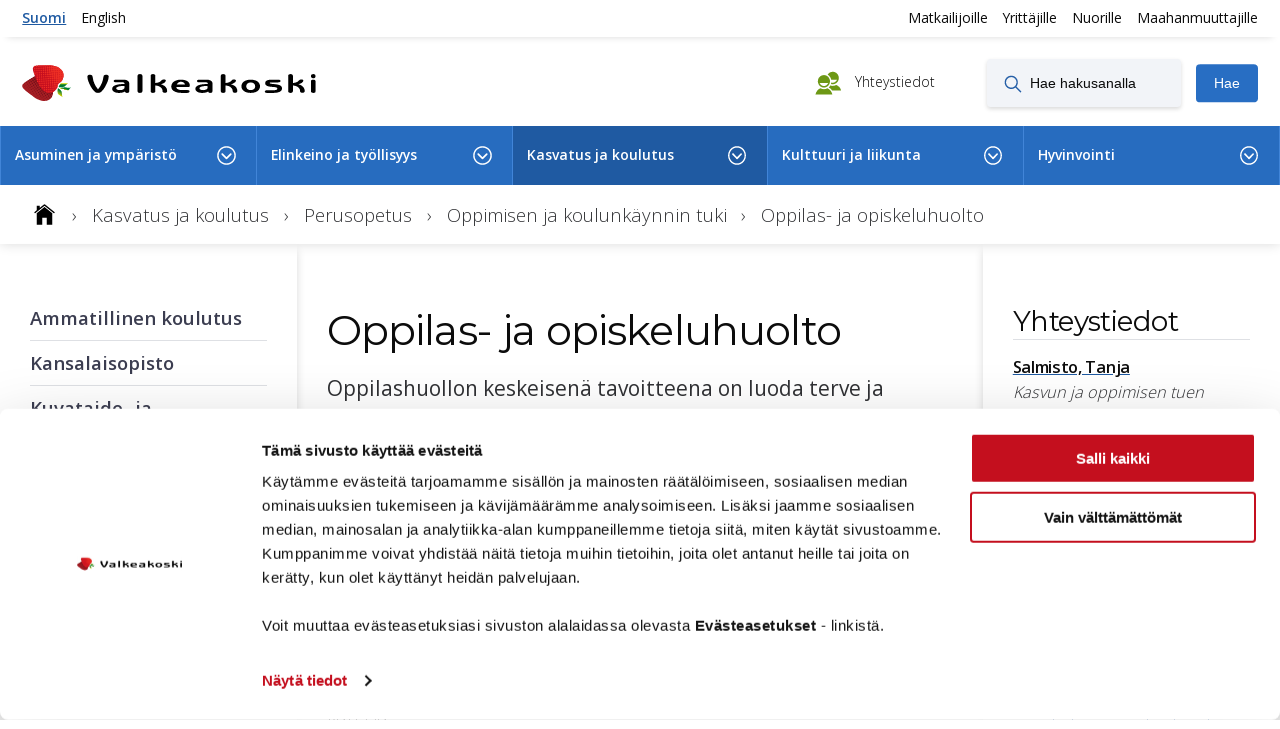

--- FILE ---
content_type: text/html; charset=UTF-8
request_url: https://www.valkeakoski.fi/kasvatus-ja-koulutus/perusopetus/oppimisen-tuki/oppilas-ja-opiskeluhuolto/
body_size: 17862
content:
<!doctype html>
<html class="no-js Page" lang=fi>
<head>
<meta charset=utf-8>
<meta http-equiv=x-ua-compatible content="ie=edge">
<meta name=viewport content="width=device-width, initial-scale=1.0">
<style id=accessible-outline></style>
<script>(function(html){html.className = html.className.replace(/\bno-js\b/,'js')})(document.documentElement);</script>
<title>Oppilas&#x2d; ja opiskeluhuolto | Valkeakosken kaupunki</title>
<style>img:is([sizes="auto" i], [sizes^="auto," i]) {contain-intrinsic-size:3000px 1500px}</style>
<link rel=canonical href="https://www.valkeakoski.fi/kasvatus-ja-koulutus/perusopetus/oppimisen-tuki/oppilas-ja-opiskeluhuolto/"/>
<meta name=description content="Oppilashuollon keskeisenä tavoitteena on luoda terve ja turvallinen oppimis&#x2d; ja kouluympäristö, suojata oppilaiden mielenterveyttä, ehkäistä syrjäytymistä ja edistää kouluyhteisön hyvinvointia."/>
<meta property=og:type content=website />
<meta property=og:locale content=fi_FI />
<meta property=og:site_name content="Valkeakosken kaupunki"/>
<meta property=og:title content="Oppilas&#x2d; ja opiskeluhuolto | Valkeakosken kaupunki"/>
<meta property=og:description content="Oppilashuollon keskeisenä tavoitteena on luoda terve ja turvallinen oppimis&#x2d; ja kouluympäristö, suojata oppilaiden mielenterveyttä, ehkäistä syrjäytymistä ja edistää kouluyhteisön hyvinvointia."/>
<meta property=og:url content="https://www.valkeakoski.fi/kasvatus-ja-koulutus/perusopetus/oppimisen-tuki/oppilas-ja-opiskeluhuolto/"/>
<meta property=og:image content="https://www.valkeakoski.fi/uploads/sites/1/2024/08/3a41cef1-ilmakuva-kanavalta-kesa-2024-1024x341.jpg"/>
<meta name=twitter:card content=summary_large_image />
<meta name=twitter:title content="Oppilas&#x2d; ja opiskeluhuolto | Valkeakosken kaupunki"/>
<meta name=twitter:description content="Oppilashuollon keskeisenä tavoitteena on luoda terve ja turvallinen oppimis&#x2d; ja kouluympäristö, suojata oppilaiden mielenterveyttä, ehkäistä syrjäytymistä ja edistää kouluyhteisön hyvinvointia."/>
<meta name=twitter:image content="https://www.valkeakoski.fi/uploads/sites/1/2024/08/3a41cef1-ilmakuva-kanavalta-kesa-2024-1024x341.jpg"/>
<meta name=google-site-verification content=tWPZJfG6x11jIRrN6ZV7UWW5IJX24bb2qLYbQ8uZKVY />
<script type="application/ld+json">{"@context":"https://schema.org","@graph":[{"@type":"WebSite","@id":"https://www.valkeakoski.fi/#/schema/WebSite","url":"https://www.valkeakoski.fi/","name":"Valkeakosken kaupunki","inLanguage":"fi","potentialAction":{"@type":"SearchAction","target":{"@type":"EntryPoint","urlTemplate":"https://www.valkeakoski.fi/search/{search_term_string}/"},"query-input":"required name=search_term_string"},"publisher":{"@type":"Organization","@id":"https://www.valkeakoski.fi/#/schema/Organization","name":"Valkeakosken kaupunki","url":"https://www.valkeakoski.fi/","logo":{"@type":"ImageObject","url":"https://www.valkeakoski.fi/uploads/2019/08/c2271a9b-cropped-8964b3c2-valkeakoski-favicon.png","contentUrl":"https://www.valkeakoski.fi/uploads/2019/08/c2271a9b-cropped-8964b3c2-valkeakoski-favicon.png","width":512,"height":512}}},{"@type":"WebPage","@id":"https://www.valkeakoski.fi/kasvatus-ja-koulutus/perusopetus/oppimisen-tuki/oppilas-ja-opiskeluhuolto/","url":"https://www.valkeakoski.fi/kasvatus-ja-koulutus/perusopetus/oppimisen-tuki/oppilas-ja-opiskeluhuolto/","name":"Oppilas&#x2d; ja opiskeluhuolto | Valkeakosken kaupunki","description":"Oppilashuollon keskeisenä tavoitteena on luoda terve ja turvallinen oppimis&#x2d; ja kouluympäristö, suojata oppilaiden mielenterveyttä, ehkäistä syrjäytymistä ja edistää kouluyhteisön hyvinvointia.","inLanguage":"fi","isPartOf":{"@id":"https://www.valkeakoski.fi/#/schema/WebSite"},"potentialAction":{"@type":"ReadAction","target":"https://www.valkeakoski.fi/kasvatus-ja-koulutus/perusopetus/oppimisen-tuki/oppilas-ja-opiskeluhuolto/"}}]}</script>
<style id=classic-theme-styles-inline-css type='text/css'>.wp-block-button__link{color:#fff;background-color:#32373c;border-radius:9999px;box-shadow:none;text-decoration:none;padding:calc(.667em + 2px) calc(1.333em + 2px);font-size:1.125em}.wp-block-file__button{background:#32373c;color:#fff;text-decoration:none}</style>
<style id=global-styles-inline-css type='text/css'>:root{--wp--preset--aspect-ratio--square:1;--wp--preset--aspect-ratio--4-3: 4/3;--wp--preset--aspect-ratio--3-4: 3/4;--wp--preset--aspect-ratio--3-2: 3/2;--wp--preset--aspect-ratio--2-3: 2/3;--wp--preset--aspect-ratio--16-9: 16/9;--wp--preset--aspect-ratio--9-16: 9/16;--wp--preset--color--black:#000;--wp--preset--color--cyan-bluish-gray:#abb8c3;--wp--preset--color--white:#fff;--wp--preset--color--pale-pink:#f78da7;--wp--preset--color--vivid-red:#cf2e2e;--wp--preset--color--luminous-vivid-orange:#ff6900;--wp--preset--color--luminous-vivid-amber:#fcb900;--wp--preset--color--light-green-cyan:#7bdcb5;--wp--preset--color--vivid-green-cyan:#00d084;--wp--preset--color--pale-cyan-blue:#8ed1fc;--wp--preset--color--vivid-cyan-blue:#0693e3;--wp--preset--color--vivid-purple:#9b51e0;--wp--preset--gradient--vivid-cyan-blue-to-vivid-purple:linear-gradient(135deg,rgba(6,147,227,1) 0%,#9b51e0 100%);--wp--preset--gradient--light-green-cyan-to-vivid-green-cyan:linear-gradient(135deg,#7adcb4 0%,#00d082 100%);--wp--preset--gradient--luminous-vivid-amber-to-luminous-vivid-orange:linear-gradient(135deg,rgba(252,185,0,1) 0%,rgba(255,105,0,1) 100%);--wp--preset--gradient--luminous-vivid-orange-to-vivid-red:linear-gradient(135deg,rgba(255,105,0,1) 0%,#cf2e2e 100%);--wp--preset--gradient--very-light-gray-to-cyan-bluish-gray:linear-gradient(135deg,#eee 0%,#a9b8c3 100%);--wp--preset--gradient--cool-to-warm-spectrum:linear-gradient(135deg,#4aeadc 0%,#9778d1 20%,#cf2aba 40%,#ee2c82 60%,#fb6962 80%,#fef84c 100%);--wp--preset--gradient--blush-light-purple:linear-gradient(135deg,#ffceec 0%,#9896f0 100%);--wp--preset--gradient--blush-bordeaux:linear-gradient(135deg,#fecda5 0%,#fe2d2d 50%,#6b003e 100%);--wp--preset--gradient--luminous-dusk:linear-gradient(135deg,#ffcb70 0%,#c751c0 50%,#4158d0 100%);--wp--preset--gradient--pale-ocean:linear-gradient(135deg,#fff5cb 0%,#b6e3d4 50%,#33a7b5 100%);--wp--preset--gradient--electric-grass:linear-gradient(135deg,#caf880 0%,#71ce7e 100%);--wp--preset--gradient--midnight:linear-gradient(135deg,#020381 0%,#2874fc 100%);--wp--preset--font-size--small:13px;--wp--preset--font-size--medium:20px;--wp--preset--font-size--large:36px;--wp--preset--font-size--x-large:42px;--wp--preset--spacing--20:.44rem;--wp--preset--spacing--30:.67rem;--wp--preset--spacing--40:1rem;--wp--preset--spacing--50:1.5rem;--wp--preset--spacing--60:2.25rem;--wp--preset--spacing--70:3.38rem;--wp--preset--spacing--80:5.06rem;--wp--preset--shadow--natural:6px 6px 9px rgba(0,0,0,.2);--wp--preset--shadow--deep:12px 12px 50px rgba(0,0,0,.4);--wp--preset--shadow--sharp:6px 6px 0 rgba(0,0,0,.2);--wp--preset--shadow--outlined:6px 6px 0 -3px rgba(255,255,255,1) , 6px 6px rgba(0,0,0,1);--wp--preset--shadow--crisp:6px 6px 0 rgba(0,0,0,1)}:where(.is-layout-flex){gap:.5em}:where(.is-layout-grid){gap:.5em}body .is-layout-flex{display:flex}.is-layout-flex{flex-wrap:wrap;align-items:center}.is-layout-flex > :is(*, div){margin:0}body .is-layout-grid{display:grid}.is-layout-grid > :is(*, div){margin:0}:where(.wp-block-columns.is-layout-flex){gap:2em}:where(.wp-block-columns.is-layout-grid){gap:2em}:where(.wp-block-post-template.is-layout-flex){gap:1.25em}:where(.wp-block-post-template.is-layout-grid){gap:1.25em}.has-black-color{color:var(--wp--preset--color--black)!important}.has-cyan-bluish-gray-color{color:var(--wp--preset--color--cyan-bluish-gray)!important}.has-white-color{color:var(--wp--preset--color--white)!important}.has-pale-pink-color{color:var(--wp--preset--color--pale-pink)!important}.has-vivid-red-color{color:var(--wp--preset--color--vivid-red)!important}.has-luminous-vivid-orange-color{color:var(--wp--preset--color--luminous-vivid-orange)!important}.has-luminous-vivid-amber-color{color:var(--wp--preset--color--luminous-vivid-amber)!important}.has-light-green-cyan-color{color:var(--wp--preset--color--light-green-cyan)!important}.has-vivid-green-cyan-color{color:var(--wp--preset--color--vivid-green-cyan)!important}.has-pale-cyan-blue-color{color:var(--wp--preset--color--pale-cyan-blue)!important}.has-vivid-cyan-blue-color{color:var(--wp--preset--color--vivid-cyan-blue)!important}.has-vivid-purple-color{color:var(--wp--preset--color--vivid-purple)!important}.has-black-background-color{background-color:var(--wp--preset--color--black)!important}.has-cyan-bluish-gray-background-color{background-color:var(--wp--preset--color--cyan-bluish-gray)!important}.has-white-background-color{background-color:var(--wp--preset--color--white)!important}.has-pale-pink-background-color{background-color:var(--wp--preset--color--pale-pink)!important}.has-vivid-red-background-color{background-color:var(--wp--preset--color--vivid-red)!important}.has-luminous-vivid-orange-background-color{background-color:var(--wp--preset--color--luminous-vivid-orange)!important}.has-luminous-vivid-amber-background-color{background-color:var(--wp--preset--color--luminous-vivid-amber)!important}.has-light-green-cyan-background-color{background-color:var(--wp--preset--color--light-green-cyan)!important}.has-vivid-green-cyan-background-color{background-color:var(--wp--preset--color--vivid-green-cyan)!important}.has-pale-cyan-blue-background-color{background-color:var(--wp--preset--color--pale-cyan-blue)!important}.has-vivid-cyan-blue-background-color{background-color:var(--wp--preset--color--vivid-cyan-blue)!important}.has-vivid-purple-background-color{background-color:var(--wp--preset--color--vivid-purple)!important}.has-black-border-color{border-color:var(--wp--preset--color--black)!important}.has-cyan-bluish-gray-border-color{border-color:var(--wp--preset--color--cyan-bluish-gray)!important}.has-white-border-color{border-color:var(--wp--preset--color--white)!important}.has-pale-pink-border-color{border-color:var(--wp--preset--color--pale-pink)!important}.has-vivid-red-border-color{border-color:var(--wp--preset--color--vivid-red)!important}.has-luminous-vivid-orange-border-color{border-color:var(--wp--preset--color--luminous-vivid-orange)!important}.has-luminous-vivid-amber-border-color{border-color:var(--wp--preset--color--luminous-vivid-amber)!important}.has-light-green-cyan-border-color{border-color:var(--wp--preset--color--light-green-cyan)!important}.has-vivid-green-cyan-border-color{border-color:var(--wp--preset--color--vivid-green-cyan)!important}.has-pale-cyan-blue-border-color{border-color:var(--wp--preset--color--pale-cyan-blue)!important}.has-vivid-cyan-blue-border-color{border-color:var(--wp--preset--color--vivid-cyan-blue)!important}.has-vivid-purple-border-color{border-color:var(--wp--preset--color--vivid-purple)!important}.has-vivid-cyan-blue-to-vivid-purple-gradient-background{background:var(--wp--preset--gradient--vivid-cyan-blue-to-vivid-purple)!important}.has-light-green-cyan-to-vivid-green-cyan-gradient-background{background:var(--wp--preset--gradient--light-green-cyan-to-vivid-green-cyan)!important}.has-luminous-vivid-amber-to-luminous-vivid-orange-gradient-background{background:var(--wp--preset--gradient--luminous-vivid-amber-to-luminous-vivid-orange)!important}.has-luminous-vivid-orange-to-vivid-red-gradient-background{background:var(--wp--preset--gradient--luminous-vivid-orange-to-vivid-red)!important}.has-very-light-gray-to-cyan-bluish-gray-gradient-background{background:var(--wp--preset--gradient--very-light-gray-to-cyan-bluish-gray)!important}.has-cool-to-warm-spectrum-gradient-background{background:var(--wp--preset--gradient--cool-to-warm-spectrum)!important}.has-blush-light-purple-gradient-background{background:var(--wp--preset--gradient--blush-light-purple)!important}.has-blush-bordeaux-gradient-background{background:var(--wp--preset--gradient--blush-bordeaux)!important}.has-luminous-dusk-gradient-background{background:var(--wp--preset--gradient--luminous-dusk)!important}.has-pale-ocean-gradient-background{background:var(--wp--preset--gradient--pale-ocean)!important}.has-electric-grass-gradient-background{background:var(--wp--preset--gradient--electric-grass)!important}.has-midnight-gradient-background{background:var(--wp--preset--gradient--midnight)!important}.has-small-font-size{font-size:var(--wp--preset--font-size--small)!important}.has-medium-font-size{font-size:var(--wp--preset--font-size--medium)!important}.has-large-font-size{font-size:var(--wp--preset--font-size--large)!important}.has-x-large-font-size{font-size:var(--wp--preset--font-size--x-large)!important}:where(.wp-block-post-template.is-layout-flex){gap:1.25em}:where(.wp-block-post-template.is-layout-grid){gap:1.25em}:where(.wp-block-columns.is-layout-flex){gap:2em}:where(.wp-block-columns.is-layout-grid){gap:2em}:root :where(.wp-block-pullquote){font-size:1.5em;line-height:1.6}</style>
<link rel=stylesheet id=theme-css-css href='https://www.valkeakoski.fi/app/themes/valkeakoski/assets/dist/styles.css?ver=3.32.0' type='text/css' media=all />
<script type="text/javascript" src="https://www.valkeakoski.fi/wp-includes/js/jquery/jquery.min.js?ver=3.7.1" id=jquery-core-js></script>
<script type="text/javascript" src="https://www.valkeakoski.fi/app/plugins/dustpress-js/js/dustpress-min.js?ver=4.4.2" id=dustpress-js></script>
<script type="text/javascript" src="https://www.valkeakoski.fi/app/plugins/wpo365-login/apps/dist/pintra-redirect.js?ver=30.2" id=pintraredirectjs-js async></script>
<meta name=pageID content=25690>
<link rel=icon href="https://www.valkeakoski.fi/uploads/2019/08/c2271a9b-cropped-8964b3c2-valkeakoski-favicon-32x32.png" sizes=32x32 />
<link rel=icon href="https://www.valkeakoski.fi/uploads/2019/08/c2271a9b-cropped-8964b3c2-valkeakoski-favicon-192x192.png" sizes=192x192 />
<link rel=apple-touch-icon href="https://www.valkeakoski.fi/uploads/2019/08/c2271a9b-cropped-8964b3c2-valkeakoski-favicon-180x180.png"/>
<meta name=msapplication-TileImage content="https://www.valkeakoski.fi/uploads/2019/08/c2271a9b-cropped-8964b3c2-valkeakoski-favicon-270x270.png"/>
<meta name=google-site-verification content=zF_Dg7-1eb_cgWl0gd761EcZiJCW4Qn_XfeoPxESCfk />
<script type="text/javascript" id=Cookiebot src="https://consent.cookiebot.com/uc.js" data-cbid=8cbaf343-69ec-4c8f-a5bf-28e910de013a data-consentmode-defaults=disabled data-culture=FI async></script>
<script type="text/javascript">
window.dataLayer = window.dataLayer || [];
    function gtag() {
    dataLayer.push(arguments);
}
gtag('consent', 'default', {
    ad_personalization: 'denied',
    ad_storage: 'denied',
    ad_user_data: 'denied',
    analytics_storage: 'denied',
    functionality_storage: 'denied',
    personalization_storage: 'denied',
    security_storage: 'granted',
    wait_for_update: 1500,
});
gtag('set', 'ads_data_redaction', true);
gtag('set', 'url_passthrough', true);
</script>
<script data-cookieconsent=ignore>(function(w,d,s,l,i){w[l]=w[l]||[];w[l].push({'gtm.start':
new Date().getTime(),event:'gtm.js'});var f=d.getElementsByTagName(s)[0],
j=d.createElement(s),dl=l!='dataLayer'?'&l='+l:'';j.async=true;j.src=
'https://www.googletagmanager.com/gtm.js?id='+i+dl;f.parentNode.insertBefore(j,f);
})(window,document,'script','dataLayer','GTM-TJVS62J');</script>
<link rel=dns-prefetch href="//connect.facebook.net"></head>
<body class="wp-singular page-template-default page page-id-25690 page-child parent-pageid-2002 wp-theme-valkeakoski">
<div id=fb-root></div>
<script async defer crossorigin=anonymous src="https://connect.facebook.net/fi_FI/sdk.js#xfbml=1&version=v3.3"></script>
<header class=header role=banner>
<a href="#main-content" class=u-skip-to-content>Hypp&auml;&auml; sis&auml;lt&ouml;&ouml;n</a>
<div class=header__top>
<div class="header__top__wrapper content-wrapper-wide">
<nav class="top-nav top-nav--left" aria-label=Kielivalikko>
<ul class=menu>
<li class="menu-item lang-item lang-item-7 lang-item-fi current-lang lang-item-first">
<a class=menu-link href="https://www.valkeakoski.fi/kasvatus-ja-koulutus/perusopetus/oppimisen-tuki/oppilas-ja-opiskeluhuolto/" lang=fi hreflang=fi>Suomi</a>
</li>
<li class="menu-item lang-item lang-item-16 lang-item-en no-translation">
<a class=menu-link href="https://www.valkeakoski.fi/en/" lang=en-US hreflang=en-US>English</a>
</li>
</ul>
</nav>
<nav class="top-nav top-nav--right" aria-label="Kohde ryhmä valikko">
<ul class=menu>
<li class=menu-item>
<a href="https://www.valkeakoski.fi/kulttuuri-ja-liikunta/matkailu/" class=menu-link>
Matkailijoille
</a>
</li>
<li class=menu-item>
<a href="https://www.valkeakoski.fi/elinkeino-ja-tyollisyys/yrityspalvelut/" class=menu-link>
Yrittäjille
</a>
</li>
<li class=menu-item>
<a href="https://www.valkeakoski.fi/kulttuuri-ja-liikunta/nuoret/" class=menu-link>
Nuorille
</a>
</li>
<li class=menu-item>
<a href="https://www.valkeakoski.fi/maahanmuuttajien-kotoutuminen/" class=menu-link>
Maahanmuuttajille
</a>
</li>
</ul>
</nav>
</div>
</div>
<div class=header__main>
<div class="header__main__wrapper content-wrapper-wide">
<a class=header__logo href="https://www.valkeakoski.fi" rel=home>
<img src="https://www.valkeakoski.fi/uploads/2019/05/valkeakoski-logo.svg" alt=Etusivu class=header__logo__img />
</a>
<button id=js-search-toggle class="btn header__toggle header__toggle--search" data-ctrl=Menu data-cmd=toggleSearchForm aria-label="Vaihda haun tilaa" aria-expanded=false aria-controls=js-header__search>
Hae
</button>
<a href="https://www.valkeakoski.fi/yhteystiedot/" class=header__contacts-link>
Yhteystiedot
</a>
<div id=js-header__search class=header__search>
<form id=header__search__form class=header__search__form method=get action="https://www.valkeakoski.fi/">
<input type=text id=js-header__search__input class=header__search__input name=s }" placeholder="Hae hakusanalla" title="Hae hakusanalla" aria-label="Hae hakusanalla">
</form>
<button type=submit form=header__search__form class="btn header__search__button">Hae</button>
</div>
<nav class=main-nav--outer role=navigation aria-label="Päävalikko">
<button id=js-main-nav-toggle class="btn header__toggle header__toggle--menu" data-ctrl=Menu data-cmd=toggleMainNav aria-label="Toggle menu" aria-expanded=false aria-controls=js-main-nav>
Valikko
</button>
<div id=js-main-nav class=main-nav aria-label="Päävalikko">
<div class="main-nav__wrapper content-wrapper-wide">
<ul class="menu-depth-1 menu main-menu" id=js-main-menu>
<li class="menu-depth-1__item menu-item menu-item-has-children menu-item menu-item-643" data-depth=1>
<a class=menu-depth-1__item__link href="https://www.valkeakoski.fi/asuminen-ja-ymparisto/">
Asuminen ja ympäristö
</a>
<button class=sub-menu-toggler aria-expanded=false>
<span class=u-sr-only> : Asuminen ja ympäristö</span>
</button>
<div class="sub-menu-wrap-2 sub-menu-wrap-2--hidden">
<div class="content-wrap-wide-2 content-wrapper-wide-p0">
<ul class="sub-menu menu-depth-2 sub-menu--hidden">
<li class="menu-depth-2__item menu-item menu-item-has-children menu-item menu-item-664" data-depth=2>
<a class=menu-depth-2__item__link href="https://www.valkeakoski.fi/asuminen-ja-ymparisto/asuminen/">
Asuminen
</a>
<button class=sub-menu-toggler aria-expanded=false>
<span class=u-sr-only> : Asuminen</span>
</button>
<div class="sub-menu-wrap-3 sub-menu-wrap-3--hidden">
<div class="content-wrap-wide-3 content-wrapper-wide-p0">
<ul class="sub-menu menu-depth-3 sub-menu--hidden">
<li class="menu-depth-3__item menu-item menu-item menu-item-673" data-depth=3>
<a class=menu-depth-3__item__link href="https://www.valkeakoski.fi/asuminen-ja-ymparisto/asuminen/jatehuolto-ja-kierratys/">
Jätehuolto ja kierrätys
</a>
</li>
<li class="menu-depth-3__item menu-item menu-item menu-item-38425" data-depth=3>
<a class=menu-depth-3__item__link href="https://www.valkeakoski.fi/asuminen-ja-ymparisto/asuminen/lemmikkielaimet/">
Lemmikkieläimet
</a>
</li>
<li class="menu-depth-3__item menu-item menu-item menu-item-131499" data-depth=3>
<a class=menu-depth-3__item__link href="https://www.valkeakoski.fi/asuminen-ja-ymparisto/asuminen/tietoa-vaestonsuojista/">
Tietoa väestönsuojista
</a>
</li>
<li class="menu-depth-3__item menu-item menu-item menu-item-685" data-depth=3>
<a class=menu-depth-3__item__link href="https://www.valkeakoski.fi/asuminen-ja-ymparisto/asuminen/vesihuolto/">
Vesihuolto
</a>
</li>
<li class="menu-depth-3__item menu-item menu-item menu-item-694" data-depth=3>
<a class=menu-depth-3__item__link href="https://www.valkeakoski.fi/asuminen-ja-ymparisto/asuminen/vuokra-asunnot/">
Vuokra-asunnot
</a>
</li>
</ul>
</div>
</div>
</li>
<li class="menu-depth-2__item menu-item menu-item-has-children menu-item menu-item-700" data-depth=2>
<a class=menu-depth-2__item__link href="https://www.valkeakoski.fi/asuminen-ja-ymparisto/kadut-liikenne-ja-kartat/">
Kadut, liikenne ja kartat
</a>
<button class=sub-menu-toggler aria-expanded=false>
<span class=u-sr-only> : Kadut, liikenne ja kartat</span>
</button>
<div class="sub-menu-wrap-3 sub-menu-wrap-3--hidden">
<div class="content-wrap-wide-3 content-wrapper-wide-p0">
<ul class="sub-menu menu-depth-3 sub-menu--hidden">
<li class="menu-depth-3__item menu-item menu-item menu-item-706" data-depth=3>
<a class=menu-depth-3__item__link href="https://www.valkeakoski.fi/asuminen-ja-ymparisto/kadut-liikenne-ja-kartat/ajoneuvojen-siirtaminen/">
Ajoneuvojen siirtäminen
</a>
</li>
<li class="menu-depth-3__item menu-item menu-item menu-item-712" data-depth=3>
<a class=menu-depth-3__item__link href="https://www.valkeakoski.fi/asuminen-ja-ymparisto/kadut-liikenne-ja-kartat/jalankulku-pyoraily-ja-pysakointi/">
Jalankulku, pyöräily ja pysäköinti
</a>
</li>
<li class="menu-depth-3__item menu-item menu-item menu-item-718" data-depth=3>
<a class=menu-depth-3__item__link href="https://www.valkeakoski.fi/asuminen-ja-ymparisto/kadut-liikenne-ja-kartat/kadut-ja-muut-yleiset-alueet/">
Kadut ja muut yleiset alueet
</a>
</li>
<li class="menu-depth-3__item menu-item menu-item menu-item-724" data-depth=3>
<a class=menu-depth-3__item__link href="https://www.valkeakoski.fi/asuminen-ja-ymparisto/kadut-liikenne-ja-kartat/kartat-ja-paikkatieto/">
Kartat ja paikkatieto
</a>
</li>
<li class="menu-depth-3__item menu-item menu-item menu-item-730" data-depth=3>
<a class=menu-depth-3__item__link href="https://www.valkeakoski.fi/asuminen-ja-ymparisto/kadut-liikenne-ja-kartat/liikennevaylien-kunnossapito-ja-valaistus/">
Liikenneväylien kunnossapito ja valaistus
</a>
</li>
<li class="menu-depth-3__item menu-item menu-item menu-item-736" data-depth=3>
<a class=menu-depth-3__item__link href="https://www.valkeakoski.fi/asuminen-ja-ymparisto/kadut-liikenne-ja-kartat/linja-autoliikenne/">
Linja-autoliikenne
</a>
</li>
<li class="menu-depth-3__item menu-item menu-item menu-item-742" data-depth=3>
<a class=menu-depth-3__item__link href="https://www.valkeakoski.fi/asuminen-ja-ymparisto/kadut-liikenne-ja-kartat/vesiliikenne/">
Vesiliikenne
</a>
</li>
<li class="menu-depth-3__item menu-item menu-item menu-item-748" data-depth=3>
<a class=menu-depth-3__item__link href="https://www.valkeakoski.fi/asuminen-ja-ymparisto/kadut-liikenne-ja-kartat/yksityistiet/">
Yksityistiet
</a>
</li>
</ul>
</div>
</div>
</li>
<li class="menu-depth-2__item menu-item menu-item-has-children menu-item menu-item-754" data-depth=2>
<a class=menu-depth-2__item__link href="https://www.valkeakoski.fi/asuminen-ja-ymparisto/kaupunkisuunnittelu/">
Kaupunkisuunnittelu
</a>
<button class=sub-menu-toggler aria-expanded=false>
<span class=u-sr-only> : Kaupunkisuunnittelu</span>
</button>
<div class="sub-menu-wrap-3 sub-menu-wrap-3--hidden">
<div class="content-wrap-wide-3 content-wrapper-wide-p0">
<ul class="sub-menu menu-depth-3 sub-menu--hidden">
<li class="menu-depth-3__item menu-item menu-item menu-item-1345" data-depth=3>
<a class=menu-depth-3__item__link href="https://www.valkeakoski.fi/asuminen-ja-ymparisto/kaupunkisuunnittelu/asemakaavoitus/">
Asemakaavoitus
</a>
</li>
<li class="menu-depth-3__item menu-item menu-item menu-item-1192" data-depth=3>
<a class=menu-depth-3__item__link href="https://www.valkeakoski.fi/asuminen-ja-ymparisto/kaupunkisuunnittelu/kaavat-ja-rakennustapaohjeet/">
Kaavat ja rakennustapaohjeet
</a>
</li>
<li class="menu-depth-3__item menu-item menu-item menu-item-766" data-depth=3>
<a class=menu-depth-3__item__link href="https://www.valkeakoski.fi/asuminen-ja-ymparisto/kaupunkisuunnittelu/liikenne-ja-katusuunnittelu/">
Liikenne- ja katusuunnittelu
</a>
</li>
<li class="menu-depth-3__item menu-item menu-item menu-item-14866" data-depth=3>
<a class=menu-depth-3__item__link href="https://www.valkeakoski.fi/asuminen-ja-ymparisto/kaupunkisuunnittelu/maan-hankinta/">
Maan hankinta
</a>
</li>
<li class="menu-depth-3__item menu-item menu-item menu-item-2713" data-depth=3>
<a class=menu-depth-3__item__link href="https://www.valkeakoski.fi/asuminen-ja-ymparisto/kaupunkisuunnittelu/osallistu-kaavoitukseen/">
Osallistu kaavoitukseen
</a>
</li>
<li class="menu-depth-3__item menu-item menu-item menu-item-760" data-depth=3>
<a class=menu-depth-3__item__link href="https://www.valkeakoski.fi/asuminen-ja-ymparisto/kaupunkisuunnittelu/valkeakoski-kehittyy/">
Valkeakoski kehittyy
</a>
</li>
<li class="menu-depth-3__item menu-item menu-item menu-item-772" data-depth=3>
<a class=menu-depth-3__item__link href="https://www.valkeakoski.fi/asuminen-ja-ymparisto/kaupunkisuunnittelu/viheralueiden-suunnittelu/">
Viheralueiden suunnittelu
</a>
</li>
<li class="menu-depth-3__item menu-item menu-item menu-item-2395" data-depth=3>
<a class=menu-depth-3__item__link href="https://www.valkeakoski.fi/asuminen-ja-ymparisto/kaupunkisuunnittelu/yleiskaavoitus/">
Yleiskaavoitus
</a>
</li>
</ul>
</div>
</div>
</li>
<li class="menu-depth-2__item menu-item menu-item-has-children menu-item menu-item-778" data-depth=2>
<a class=menu-depth-2__item__link href="https://www.valkeakoski.fi/asuminen-ja-ymparisto/rakennusvalvonta/">
Rakennusvalvonta
</a>
<button class=sub-menu-toggler aria-expanded=false>
<span class=u-sr-only> : Rakennusvalvonta</span>
</button>
<div class="sub-menu-wrap-3 sub-menu-wrap-3--hidden">
<div class="content-wrap-wide-3 content-wrapper-wide-p0">
<ul class="sub-menu menu-depth-3 sub-menu--hidden">
<li class="menu-depth-3__item menu-item menu-item menu-item-838" data-depth=3>
<a class=menu-depth-3__item__link href="https://www.valkeakoski.fi/asuminen-ja-ymparisto/rakennusvalvonta/kiinteistotoimitukset/">
Kiinteistötoimitukset
</a>
</li>
<li class="menu-depth-3__item menu-item menu-item menu-item-790" data-depth=3>
<a class=menu-depth-3__item__link href="https://www.valkeakoski.fi/asuminen-ja-ymparisto/rakennusvalvonta/ohjeita-rakentajalle-ja-luvan-hakijalle/">
Ohjeita luvan hakijalle
</a>
</li>
<li class="menu-depth-3__item menu-item menu-item menu-item-93193" data-depth=3>
<a class=menu-depth-3__item__link href="https://www.valkeakoski.fi/asuminen-ja-ymparisto/rakennusvalvonta/rakennusjarjestys/">
Rakennusjärjestys
</a>
</li>
<li class="menu-depth-3__item menu-item menu-item menu-item-170940" data-depth=3>
<a class=menu-depth-3__item__link href="https://www.valkeakoski.fi/asuminen-ja-ymparisto/rakennusvalvonta/rakentamisen-lupien-kuulutukset/">
Rakentamisen lupien kuulutukset
</a>
</li>
<li class="menu-depth-3__item menu-item menu-item menu-item-796" data-depth=3>
<a class=menu-depth-3__item__link href="https://www.valkeakoski.fi/asuminen-ja-ymparisto/rakennusvalvonta/rakentamisen-luvat/">
Rakentamisen luvat
</a>
</li>
<li class="menu-depth-3__item menu-item menu-item menu-item-1540" data-depth=3>
<a class=menu-depth-3__item__link href="https://www.valkeakoski.fi/asuminen-ja-ymparisto/rakennusvalvonta/rakennusvalvonnan-taksat/">
Rakennusvalvonnan taksat
</a>
</li>
<li class="menu-depth-3__item menu-item menu-item menu-item-808" data-depth=3>
<a class=menu-depth-3__item__link href="https://www.valkeakoski.fi/asuminen-ja-ymparisto/rakennusvalvonta/kaupunki-rakentajana/">
Valkeakosken kaupunki rakentajana
</a>
</li>
</ul>
</div>
</div>
</li>
<li class="menu-depth-2__item menu-item menu-item menu-item-11737" data-depth=2>
<a class=menu-depth-2__item__link href="https://www.valkeakoski.fi/asuminen-ja-ymparisto/terveysvalvonta/">
Terveysvalvonta
</a>
</li>
<li class="menu-depth-2__item menu-item bind menu-item menu-item-5455" data-depth=2>
<a class=menu-depth-2__item__link href="https://www.lupapiste.fi/">
Rakentamisen Lupapiste.fi-palvelu
</a>
</li>
<li class="menu-depth-2__item menu-item menu-item-has-children menu-item menu-item-814" data-depth=2>
<a class=menu-depth-2__item__link href="https://www.valkeakoski.fi/asuminen-ja-ymparisto/tontit/">
Tontit
</a>
<button class=sub-menu-toggler aria-expanded=false>
<span class=u-sr-only> : Tontit</span>
</button>
<div class="sub-menu-wrap-3 sub-menu-wrap-3--hidden">
<div class="content-wrap-wide-3 content-wrapper-wide-p0">
<ul class="sub-menu menu-depth-3 sub-menu--hidden">
<li class="menu-depth-3__item menu-item menu-item menu-item-832" data-depth=3>
<a class=menu-depth-3__item__link href="https://www.valkeakoski.fi/asuminen-ja-ymparisto/tontit/kerros-ja-rivitalotontit/">
Kerros- ja rivitalotontit
</a>
</li>
<li class="menu-depth-3__item menu-item menu-item menu-item-143922" data-depth=3>
<a class=menu-depth-3__item__link href="https://www.valkeakoski.fi/asuminen-ja-ymparisto/tontit/ohjeet-omakotitontin-hakijalle/">
Ohjeet omakotitontin hakijalle
</a>
</li>
<li class="menu-depth-3__item menu-item menu-item menu-item-2164" data-depth=3>
<a class=menu-depth-3__item__link href="https://www.valkeakoski.fi/asuminen-ja-ymparisto/tontit/omakotitontit/">
Omakotitontit
</a>
</li>
</ul>
</div>
</div>
</li>
<li class="menu-depth-2__item menu-item bind menu-item menu-item-114681" data-depth=2>
<a class=menu-depth-2__item__link href="https://www.kulutus-web.com/valkeakoski/vesi/suomi/">
Vesimittarin lukeman ilmoitus
</a>
</li>
<li class="menu-depth-2__item menu-item bind menu-item menu-item-856" data-depth=2>
<a class=menu-depth-2__item__link href="https://www.valkeakoski.fi/asuminen-ja-ymparisto/vikailmoitukset/">
Vikailmoitukset
</a>
</li>
<li class="menu-depth-2__item menu-item menu-item-has-children menu-item menu-item-862" data-depth=2>
<a class=menu-depth-2__item__link href="https://www.valkeakoski.fi/asuminen-ja-ymparisto/ymparisto-ja-luonto/">
Ympäristö ja luonto
</a>
<button class=sub-menu-toggler aria-expanded=false>
<span class=u-sr-only> : Ympäristö ja luonto</span>
</button>
<div class="sub-menu-wrap-3 sub-menu-wrap-3--hidden">
<div class="content-wrap-wide-3 content-wrapper-wide-p0">
<ul class="sub-menu menu-depth-3 sub-menu--hidden">
<li class="menu-depth-3__item menu-item menu-item menu-item-107470" data-depth=3>
<a class=menu-depth-3__item__link href="https://www.valkeakoski.fi/asuminen-ja-ymparisto/ymparisto-ja-luonto/kohti-hiilineutraalia-valkeakoskea/">
Kohti hiilineutraalia Valkeakoskea
</a>
</li>
<li class="menu-depth-3__item menu-item menu-item menu-item-47470" data-depth=3>
<a class=menu-depth-3__item__link href="https://www.valkeakoski.fi/asuminen-ja-ymparisto/ymparisto-ja-luonto/lintutornit/">
Lintutornit
</a>
</li>
<li class="menu-depth-3__item menu-item menu-item menu-item-11176" data-depth=3>
<a class=menu-depth-3__item__link href="https://www.valkeakoski.fi/asuminen-ja-ymparisto/ymparisto-ja-luonto/luontopolut/">
Luontopolut
</a>
</li>
<li class="menu-depth-3__item menu-item menu-item menu-item-877" data-depth=3>
<a class=menu-depth-3__item__link href="https://www.valkeakoski.fi/asuminen-ja-ymparisto/ymparisto-ja-luonto/puistot-ja-virkistysalueet/">
Puistot ja virkistysalueet
</a>
</li>
<li class="menu-depth-3__item menu-item menu-item menu-item-868" data-depth=3>
<a class=menu-depth-3__item__link href="https://www.valkeakoski.fi/asuminen-ja-ymparisto/ymparisto-ja-luonto/rakennetun-ympariston-valvonta/">
Rakennetun ympäristön valvonta
</a>
</li>
<li class="menu-depth-3__item menu-item menu-item menu-item-895" data-depth=3>
<a class=menu-depth-3__item__link href="https://www.valkeakoski.fi/asuminen-ja-ymparisto/ymparisto-ja-luonto/valkeakosken-luonto/">
Valkeakosken luonto
</a>
</li>
<li class="menu-depth-3__item menu-item menu-item menu-item-19246" data-depth=3>
<a class=menu-depth-3__item__link href="https://www.valkeakoski.fi/asuminen-ja-ymparisto/ymparisto-ja-luonto/vesistot/">
Vesistöt
</a>
</li>
<li class="menu-depth-3__item menu-item menu-item menu-item-901" data-depth=3>
<a class=menu-depth-3__item__link href="https://www.valkeakoski.fi/asuminen-ja-ymparisto/ymparisto-ja-luonto/ymparistonsuojelu/">
Ympäristönsuojelu
</a>
</li>
</ul>
</div>
</div>
</li>
</ul>
</div>
</div>
</li>
<li class="menu-depth-1__item menu-item menu-item-has-children menu-item menu-item-1156" data-depth=1>
<a class=menu-depth-1__item__link href="https://www.valkeakoski.fi/elinkeino-ja-tyollisyys/">
Elinkeino ja työllisyys
</a>
<button class=sub-menu-toggler aria-expanded=false>
<span class=u-sr-only> : Elinkeino ja työllisyys</span>
</button>
<div class="sub-menu-wrap-2 sub-menu-wrap-2--hidden">
<div class="content-wrap-wide-2 content-wrapper-wide-p0">
<ul class="sub-menu menu-depth-2 sub-menu--hidden">
<li class="menu-depth-2__item menu-item menu-item menu-item-5728" data-depth=2>
<a class=menu-depth-2__item__link href="https://www.valkeakoski.fi/elinkeino-ja-tyollisyys/kauppatori/">
Kauppatori
</a>
</li>
<li class="menu-depth-2__item menu-item menu-item-has-children menu-item menu-item-5716" data-depth=2>
<a class=menu-depth-2__item__link href="https://www.valkeakoski.fi/elinkeino-ja-tyollisyys/kaupunki-tyonantajana/">
Kaupunki työnantajana
</a>
<button class=sub-menu-toggler aria-expanded=false>
<span class=u-sr-only> : Kaupunki työnantajana</span>
</button>
<div class="sub-menu-wrap-3 sub-menu-wrap-3--hidden">
<div class="content-wrap-wide-3 content-wrapper-wide-p0">
<ul class="sub-menu menu-depth-3 sub-menu--hidden">
<li class="menu-depth-3__item menu-item menu-item menu-item-31678" data-depth=3>
<a class=menu-depth-3__item__link href="https://www.valkeakoski.fi/elinkeino-ja-tyollisyys/kaupunki-tyonantajana/kesatyot/">
Kesätyöt
</a>
</li>
</ul>
</div>
</div>
</li>
<li class="menu-depth-2__item menu-item menu-item menu-item-5734" data-depth=2>
<a class=menu-depth-2__item__link href="https://www.valkeakoski.fi/elinkeino-ja-tyollisyys/palvelu-ja-yrityshakemistot/">
Palvelu- ja yrityshakemistot
</a>
</li>
<li class="menu-depth-2__item menu-item menu-item-has-children menu-item menu-item-5722" data-depth=2>
<a class=menu-depth-2__item__link href="https://www.valkeakoski.fi/elinkeino-ja-tyollisyys/tyollisyyspalvelut/">
Työllisyyspalvelut
</a>
<button class=sub-menu-toggler aria-expanded=false>
<span class=u-sr-only> : Työllisyyspalvelut</span>
</button>
<div class="sub-menu-wrap-3 sub-menu-wrap-3--hidden">
<div class="content-wrap-wide-3 content-wrapper-wide-p0">
<ul class="sub-menu menu-depth-3 sub-menu--hidden">
<li class="menu-depth-3__item menu-item menu-item menu-item-31624" data-depth=3>
<a class=menu-depth-3__item__link href="https://www.valkeakoski.fi/elinkeino-ja-tyollisyys/tyollisyyspalvelut/nuorten-tyopaja-vayla/">
Nuorten työpaja Väylä
</a>
</li>
<li class="menu-depth-3__item menu-item menu-item menu-item-176553" data-depth=3>
<a class=menu-depth-3__item__link href="https://www.valkeakoski.fi/elinkeino-ja-tyollisyys/tyollisyyspalvelut/tyollistamisen-kuntalisa/">
Työllistämisen Valkeakoski-lisä
</a>
</li>
<li class="menu-depth-3__item menu-item menu-item menu-item-98776" data-depth=3>
<a class=menu-depth-3__item__link href="https://www.valkeakoski.fi/elinkeino-ja-tyollisyys/tyollisyyspalvelut/nuorten-ohjaus-neuvonta-ja-palvelupiste-ohjaamo/">
Nuorten ohjaus-, neuvonta- ja palvelupiste Ohjaamo
</a>
</li>
</ul>
</div>
</div>
</li>
<li class="menu-depth-2__item menu-item menu-item-has-children menu-item menu-item-20296" data-depth=2>
<a class=menu-depth-2__item__link href="https://www.valkeakoski.fi/elinkeino-ja-tyollisyys/yrityspalvelut/">
Yrityspalvelut
</a>
<button class=sub-menu-toggler aria-expanded=false>
<span class=u-sr-only> : Yrityspalvelut</span>
</button>
<div class="sub-menu-wrap-3 sub-menu-wrap-3--hidden">
<div class="content-wrap-wide-3 content-wrapper-wide-p0">
<ul class="sub-menu menu-depth-3 sub-menu--hidden">
<li class="menu-depth-3__item menu-item menu-item menu-item-105100" data-depth=3>
<a class=menu-depth-3__item__link href="https://www.valkeakoski.fi/elinkeino-ja-tyollisyys/yrityspalvelut/palveluja-tyonantajille/">
Palveluja työnantajille
</a>
</li>
<li class="menu-depth-3__item menu-item menu-item menu-item-20329" data-depth=3>
<a class=menu-depth-3__item__link href="https://www.valkeakoski.fi/elinkeino-ja-tyollisyys/yrityspalvelut/sijoitu-valkeakoskelle/">
Sijoitu Valkeakoskelle
</a>
</li>
<li class="menu-depth-3__item menu-item menu-item menu-item-48658" data-depth=3>
<a class=menu-depth-3__item__link href="https://www.valkeakoski.fi/elinkeino-ja-tyollisyys/yrityspalvelut/toimitilat-ja-yritystontit/">
Toimitilat ja yritystontit
</a>
</li>
<li class="menu-depth-3__item menu-item menu-item menu-item-20347" data-depth=3>
<a class=menu-depth-3__item__link href="https://www.valkeakoski.fi/elinkeino-ja-tyollisyys/yrityspalvelut/yrityksen-kehittaminen/">
Yrityksen kehittäminen
</a>
</li>
<li class="menu-depth-3__item menu-item menu-item menu-item-20359" data-depth=3>
<a class=menu-depth-3__item__link href="https://www.valkeakoski.fi/elinkeino-ja-tyollisyys/yrityspalvelut/yrityksen-omistajavaihdos/">
Yrityksen omistajavaihdos
</a>
</li>
<li class="menu-depth-3__item menu-item menu-item menu-item-20353" data-depth=3>
<a class=menu-depth-3__item__link href="https://www.valkeakoski.fi/elinkeino-ja-tyollisyys/yrityspalvelut/yrityksen-perustaminen/">
Yrityksen perustaminen
</a>
</li>
<li class="menu-depth-3__item menu-item menu-item menu-item-150136" data-depth=3>
<a class=menu-depth-3__item__link href="https://www.valkeakoski.fi/elinkeino-ja-tyollisyys/yrityspalvelut/yrityksen-vastuullisuus/">
Yrityksen vastuullisuus
</a>
</li>
<li class="menu-depth-3__item menu-item menu-item menu-item-20302" data-depth=3>
<a class=menu-depth-3__item__link href="https://www.valkeakoski.fi/elinkeino-ja-tyollisyys/yrityspalvelut/yrityspalveluiden-yhteystiedot/">
Yrityspalveluiden yhteystiedot
</a>
</li>
</ul>
</div>
</div>
</li>
</ul>
</div>
</div>
</li>
<li class="menu-depth-1__item menu-item menu-item-has-children current-menu-parent menu-item menu-item-1144" data-depth=1>
<a class=menu-depth-1__item__link href="https://www.valkeakoski.fi/kasvatus-ja-koulutus/">
Kasvatus ja koulutus
</a>
<button class=sub-menu-toggler aria-expanded=false>
<span class=u-sr-only> : Kasvatus ja koulutus</span>
</button>
<div class="sub-menu-wrap-2 sub-menu-wrap-2--hidden">
<div class="content-wrap-wide-2 content-wrapper-wide-p0">
<ul class="sub-menu menu-depth-2 sub-menu--hidden">
<li class="menu-depth-2__item menu-item bind menu-item menu-item-141040" data-depth=2>
<a class=menu-depth-2__item__link href="https://valkeakoski.daisynet.fi/eDaisy/Esuomi/EsuomiLogin">
Varhaiskasvatuksen eDaisy
</a>
</li>
<li class="menu-depth-2__item menu-item bind menu-item menu-item-141045" data-depth=2>
<a class=menu-depth-2__item__link href="https://valkeakoski.inschool.fi/">
Wilma kodin ja koulun väliseen viestintään
</a>
</li>
<li class="menu-depth-2__item menu-item bind menu-item menu-item-148663" data-depth=2>
<a class=menu-depth-2__item__link href="https://emil.eepos.fi/">
Kuvataide- ja käsityökoulu Emil ilmoittautuminen
</a>
</li>
<li class="menu-depth-2__item menu-item bind menu-item menu-item-141046" data-depth=2>
<a class=menu-depth-2__item__link href="https://valkeakoski.eepos.fi/">
VesTa-opisto ilmoittautuminen
</a>
</li>
<li class="menu-depth-2__item menu-item bind menu-item menu-item-141048" data-depth=2>
<a class=menu-depth-2__item__link href="https://opistopalvelut.fi/valkeakoski/index.php?l=fi">
Valkeakoski-opiston kurssit ja ilmoittautuminen
</a>
</li>
<li class="menu-depth-2__item menu-item menu-item menu-item-1468" data-depth=2>
<a class=menu-depth-2__item__link href="https://www.valkeakoski.fi/kasvatus-ja-koulutus/ammatillinen-koulutus/">
Ammatillinen koulutus
</a>
</li>
<li class="menu-depth-2__item menu-item menu-item menu-item-1480" data-depth=2>
<a class=menu-depth-2__item__link href="https://www.valkeakoski.fi/kasvatus-ja-koulutus/kansalaisopisto/">
Kansalaisopisto
</a>
</li>
<li class="menu-depth-2__item menu-item menu-item-has-children menu-item menu-item-13174" data-depth=2>
<a class=menu-depth-2__item__link href="https://www.valkeakoski.fi/kasvatus-ja-koulutus/kuvataide-ja-kasityokoulu-emil/">
Kuvataide- ja käsityökoulu Emil
</a>
<button class=sub-menu-toggler aria-expanded=false>
<span class=u-sr-only> : Kuvataide- ja käsityökoulu Emil</span>
</button>
<div class="sub-menu-wrap-3 sub-menu-wrap-3--hidden">
<div class="content-wrap-wide-3 content-wrapper-wide-p0">
<ul class="sub-menu menu-depth-3 sub-menu--hidden">
<li class="menu-depth-3__item menu-item menu-item menu-item-22477" data-depth=3>
<a class=menu-depth-3__item__link href="https://www.valkeakoski.fi/kasvatus-ja-koulutus/kuvataide-ja-kasityokoulu-emil/emilin-esittely/">
Emilin esittely
</a>
</li>
<li class="menu-depth-3__item menu-item menu-item menu-item-19597" data-depth=3>
<a class=menu-depth-3__item__link href="https://www.valkeakoski.fi/kasvatus-ja-koulutus/kuvataide-ja-kasityokoulu-emil/emilin-opetustarjonta/">
Emilin opetustarjonta
</a>
</li>
<li class="menu-depth-3__item menu-item menu-item menu-item-13282" data-depth=3>
<a class=menu-depth-3__item__link href="https://www.valkeakoski.fi/kasvatus-ja-koulutus/kuvataide-ja-kasityokoulu-emil/miten-oppilaaksi-emiliin/">
Miten oppilaaksi Emiliin?
</a>
</li>
<li class="menu-depth-3__item menu-item menu-item menu-item-13750" data-depth=3>
<a class=menu-depth-3__item__link href="https://www.valkeakoski.fi/kasvatus-ja-koulutus/kuvataide-ja-kasityokoulu-emil/opetus-emilissa/">
Tietoa opinnoista
</a>
</li>
<li class="menu-depth-3__item menu-item menu-item menu-item-13792" data-depth=3>
<a class=menu-depth-3__item__link href="https://www.valkeakoski.fi/kasvatus-ja-koulutus/kuvataide-ja-kasityokoulu-emil/opetus-seutukunnissa/">
Opetus seutukunnissa
</a>
</li>
<li class="menu-depth-3__item menu-item menu-item menu-item-13786" data-depth=3>
<a class=menu-depth-3__item__link href="https://www.valkeakoski.fi/kasvatus-ja-koulutus/kuvataide-ja-kasityokoulu-emil/toimintaa-emilissa/">
Toimintaa Emilissä
</a>
</li>
</ul>
</div>
</div>
</li>
<li class="menu-depth-2__item menu-item menu-item-has-children menu-item menu-item-1486" data-depth=2>
<a class=menu-depth-2__item__link href="https://www.valkeakoski.fi/kasvatus-ja-koulutus/lukiokoulutus/">
Lukiokoulutus
</a>
<button class=sub-menu-toggler aria-expanded=false>
<span class=u-sr-only> : Lukiokoulutus</span>
</button>
<div class="sub-menu-wrap-3 sub-menu-wrap-3--hidden">
<div class="content-wrap-wide-3 content-wrapper-wide-p0">
<ul class="sub-menu menu-depth-3 sub-menu--hidden">
<li class="menu-depth-3__item menu-item menu-item menu-item-21496" data-depth=3>
<a class=menu-depth-3__item__link href="https://www.valkeakoski.fi/kasvatus-ja-koulutus/lukiokoulutus/aikuislukio/">
Aikuislukio
</a>
</li>
<li class="menu-depth-3__item menu-item menu-item menu-item-21490" data-depth=3>
<a class=menu-depth-3__item__link href="https://www.valkeakoski.fi/kasvatus-ja-koulutus/lukiokoulutus/tietotien-lukio/">
Tietotien lukio
</a>
</li>
</ul>
</div>
</div>
</li>
<li class="menu-depth-2__item menu-item menu-item-has-children menu-item menu-item-13048" data-depth=2>
<a class=menu-depth-2__item__link href="https://www.valkeakoski.fi/kasvatus-ja-koulutus/vesta-opisto/">
VEsTa-opisto
</a>
<button class=sub-menu-toggler aria-expanded=false>
<span class=u-sr-only> : VEsTa-opisto</span>
</button>
<div class="sub-menu-wrap-3 sub-menu-wrap-3--hidden">
<div class="content-wrap-wide-3 content-wrapper-wide-p0">
<ul class="sub-menu menu-depth-3 sub-menu--hidden">
<li class="menu-depth-3__item menu-item menu-item menu-item-50236" data-depth=3>
<a class=menu-depth-3__item__link href="https://www.valkeakoski.fi/kasvatus-ja-koulutus/vesta-opisto/musiikin-opetus/musiikin-avoin-osasto/">
Musiikin avoin osasto
</a>
</li>
<li class="menu-depth-3__item menu-item menu-item menu-item-24430" data-depth=3>
<a class=menu-depth-3__item__link href="https://www.valkeakoski.fi/kasvatus-ja-koulutus/vesta-opisto/musiikin-opetus/historiakatsaus/">
Historiakatsaus
</a>
</li>
</ul>
</div>
</div>
</li>
<li class="menu-depth-2__item menu-item menu-item-has-children current-menu-parent menu-item menu-item-1492" data-depth=2>
<a class=menu-depth-2__item__link href="https://www.valkeakoski.fi/kasvatus-ja-koulutus/perusopetus/">
Perusopetus
</a>
<button class=sub-menu-toggler aria-expanded=false>
<span class=u-sr-only> : Perusopetus</span>
</button>
<div class="sub-menu-wrap-3 sub-menu-wrap-3--hidden">
<div class="content-wrap-wide-3 content-wrapper-wide-p0">
<ul class="sub-menu menu-depth-3 sub-menu--hidden">
<li class="menu-depth-3__item menu-item menu-item menu-item-16210" data-depth=3>
<a class=menu-depth-3__item__link href="https://www.valkeakoski.fi/kasvatus-ja-koulutus/perusopetus/kodin-ja-koulun-yhteistyo/">
Kodin ja koulun yhteistyö
</a>
</li>
<li class="menu-depth-3__item menu-item menu-item menu-item-1996" data-depth=3>
<a class=menu-depth-3__item__link href="https://www.valkeakoski.fi/kasvatus-ja-koulutus/perusopetus/oppivelvollisuus-ja-koulupaikan-maaraytyminen/">
Oppivelvollisuus ja koulupaikan määräytyminen
</a>
</li>
<li class="menu-depth-3__item menu-item menu-item menu-item-25729" data-depth=3>
<a class=menu-depth-3__item__link href="https://www.valkeakoski.fi/kasvatus-ja-koulutus/perusopetus/oppiminen-ja-oppiaineet/">
Oppiminen ja oppiaineet
</a>
</li>
<li class="menu-depth-3__item menu-item current-menu-parent menu-item menu-item-2002" data-depth=3>
<a class=menu-depth-3__item__link href="https://www.valkeakoski.fi/kasvatus-ja-koulutus/perusopetus/oppimisen-tuki/">
Oppimisen ja koulunkäynnin tuki
</a>
</li>
<li class="menu-depth-3__item menu-item menu-item menu-item-16243" data-depth=3>
<a class=menu-depth-3__item__link href="https://www.valkeakoski.fi/kasvatus-ja-koulutus/perusopetus/peruskoulut/">
Peruskoulut
</a>
</li>
</ul>
</div>
</div>
</li>
<li class="menu-depth-2__item menu-item menu-item menu-item-145833" data-depth=2>
<a class=menu-depth-2__item__link href="https://www.valkeakoski.fi/kasvatus-ja-koulutus/ruokailu-paivakodeissa-ja-kouluissa/">
Ruokailu päiväkodeissa ja kouluissa
</a>
</li>
<li class="menu-depth-2__item menu-item menu-item-has-children menu-item menu-item-1504" data-depth=2>
<a class=menu-depth-2__item__link href="https://www.valkeakoski.fi/kasvatus-ja-koulutus/varhaiskasvatus-ja-esiopetus/">
Varhaiskasvatus ja esiopetus
</a>
<button class=sub-menu-toggler aria-expanded=false>
<span class=u-sr-only> : Varhaiskasvatus ja esiopetus</span>
</button>
<div class="sub-menu-wrap-3 sub-menu-wrap-3--hidden">
<div class="content-wrap-wide-3 content-wrapper-wide-p0">
<ul class="sub-menu menu-depth-3 sub-menu--hidden">
<li class="menu-depth-3__item menu-item menu-item menu-item-1474" data-depth=3>
<a class=menu-depth-3__item__link href="https://www.valkeakoski.fi/kasvatus-ja-koulutus/varhaiskasvatus-ja-esiopetus/esiopetus/">
Esiopetus
</a>
</li>
<li class="menu-depth-3__item menu-item menu-item menu-item-14731" data-depth=3>
<a class=menu-depth-3__item__link href="https://www.valkeakoski.fi/kasvatus-ja-koulutus/varhaiskasvatus-ja-esiopetus/hakeminen-ja-sahkoinen-asiointi/">
Hakeminen ja sähköinen asiointi
</a>
</li>
<li class="menu-depth-3__item menu-item menu-item menu-item-14584" data-depth=3>
<a class=menu-depth-3__item__link href="https://www.valkeakoski.fi/kasvatus-ja-koulutus/varhaiskasvatus-ja-esiopetus/kerhotoiminta/">
Kohtaamispaikkatoiminta
</a>
</li>
<li class="menu-depth-3__item menu-item menu-item menu-item-14527" data-depth=3>
<a class=menu-depth-3__item__link href="https://www.valkeakoski.fi/kasvatus-ja-koulutus/varhaiskasvatus-ja-esiopetus/paivakodit/">
Päiväkodit
</a>
</li>
<li class="menu-depth-3__item menu-item menu-item menu-item-24583" data-depth=3>
<a class=menu-depth-3__item__link href="https://www.valkeakoski.fi/kasvatus-ja-koulutus/varhaiskasvatus-ja-esiopetus/perhepaivahoito/">
Perhepäivähoito
</a>
</li>
<li class="menu-depth-3__item menu-item menu-item menu-item-14590" data-depth=3>
<a class=menu-depth-3__item__link href="https://www.valkeakoski.fi/kasvatus-ja-koulutus/varhaiskasvatus-ja-esiopetus/varhaiskasvatuksen-maksut/">
Varhaiskasvatuksen asiakasmaksut
</a>
</li>
<li class="menu-depth-3__item menu-item menu-item menu-item-24643" data-depth=3>
<a class=menu-depth-3__item__link href="https://www.valkeakoski.fi/kasvatus-ja-koulutus/varhaiskasvatus-ja-esiopetus/yksityinen-varhaiskasvatus/">
Yksityinen varhaiskasvatus
</a>
</li>
</ul>
</div>
</div>
</li>
</ul>
</div>
</div>
</li>
<li class="menu-depth-1__item menu-item menu-item-has-children menu-item menu-item-1150" data-depth=1>
<a class=menu-depth-1__item__link href="https://www.valkeakoski.fi/kulttuuri-ja-liikunta/">
Kulttuuri ja liikunta
</a>
<button class=sub-menu-toggler aria-expanded=false>
<span class=u-sr-only> : Kulttuuri ja liikunta</span>
</button>
<div class="sub-menu-wrap-2 sub-menu-wrap-2--hidden">
<div class="content-wrap-wide-2 content-wrapper-wide-p0">
<ul class="sub-menu menu-depth-2 sub-menu--hidden">
<li class="menu-depth-2__item menu-item bind menu-item menu-item-141013" data-depth=2>
<a class=menu-depth-2__item__link href="https://www.valkeakoski.fi/tapahtuman-ilmoittaminen/">
Ilmoita tapahtumasi tapahtumakalenteriin
</a>
</li>
<li class="menu-depth-2__item menu-item menu-item-has-children menu-item menu-item-1204" data-depth=2>
<a class=menu-depth-2__item__link href="https://www.valkeakoski.fi/kulttuuri-ja-liikunta/harrastukset/">
Harrastukset
</a>
<button class=sub-menu-toggler aria-expanded=false>
<span class=u-sr-only> : Harrastukset</span>
</button>
<div class="sub-menu-wrap-3 sub-menu-wrap-3--hidden">
<div class="content-wrap-wide-3 content-wrapper-wide-p0">
<ul class="sub-menu menu-depth-3 sub-menu--hidden">
<li class="menu-depth-3__item menu-item menu-item menu-item-100264" data-depth=3>
<a class=menu-depth-3__item__link href="https://www.valkeakoski.fi/kulttuuri-ja-liikunta/harrastukset/koulukerhot-ja-harrastustoiminta/">
Koulukerhot ja harrastustoiminta
</a>
</li>
<li class="menu-depth-3__item menu-item menu-item menu-item-146678" data-depth=3>
<a class=menu-depth-3__item__link href="https://www.valkeakoski.fi/kulttuuri-ja-liikunta/harrastukset/valinevuokraus/">
Välinevuokraus
</a>
</li>
<li class="menu-depth-3__item menu-item menu-item menu-item-53512" data-depth=3>
<a class=menu-depth-3__item__link href="https://www.valkeakoski.fi/kulttuuri-ja-liikunta/harrastukset/yhdistystoiminta/">
Yhdistystoiminta
</a>
</li>
</ul>
</div>
</div>
</li>
<li class="menu-depth-2__item menu-item menu-item menu-item-1210" data-depth=2>
<a class=menu-depth-2__item__link href="https://www.valkeakoski.fi/kulttuuri-ja-liikunta/kirjasto/">
Kirjasto
</a>
</li>
<li class="menu-depth-2__item menu-item menu-item-has-children menu-item menu-item-1219" data-depth=2>
<a class=menu-depth-2__item__link href="https://www.valkeakoski.fi/kulttuuri-ja-liikunta/kulttuuri/">
Kulttuuri
</a>
<button class=sub-menu-toggler aria-expanded=false>
<span class=u-sr-only> : Kulttuuri</span>
</button>
<div class="sub-menu-wrap-3 sub-menu-wrap-3--hidden">
<div class="content-wrap-wide-3 content-wrapper-wide-p0">
<ul class="sub-menu menu-depth-3 sub-menu--hidden">
<li class="menu-depth-3__item menu-item menu-item menu-item-160982" data-depth=3>
<a class=menu-depth-3__item__link href="https://www.valkeakoski.fi/kulttuuri-ja-liikunta/kulttuuri/kaikukortti/">
Kaikukortti
</a>
</li>
<li class="menu-depth-3__item menu-item menu-item menu-item-30244" data-depth=3>
<a class=menu-depth-3__item__link href="https://www.valkeakoski.fi/kulttuuri-ja-liikunta/kulttuuri/koskin-kulttuuripolku/">
Koskin kulttuuripolku
</a>
</li>
<li class="menu-depth-3__item menu-item menu-item menu-item-49795" data-depth=3>
<a class=menu-depth-3__item__link href="https://www.valkeakoski.fi/kulttuuri-ja-liikunta/kulttuuri/kulttuuria-etana/">
Kulttuuria etänä
</a>
</li>
<li class="menu-depth-3__item menu-item menu-item menu-item-34081" data-depth=3>
<a class=menu-depth-3__item__link href="https://www.valkeakoski.fi/kulttuuri-ja-liikunta/kulttuuri/kulttuuriavustukset/">
Kulttuuriavustukset
</a>
</li>
<li class="menu-depth-3__item menu-item menu-item menu-item-126827" data-depth=3>
<a class=menu-depth-3__item__link href="https://www.valkeakoski.fi/kulttuuri-ja-liikunta/kulttuuri/kulttuurihankkeet/">
Kulttuurihankkeet
</a>
</li>
<li class="menu-depth-3__item menu-item menu-item menu-item-144296" data-depth=3>
<a class=menu-depth-3__item__link href="https://www.valkeakoski.fi/kulttuuri-ja-liikunta/kulttuuri/kulttuurikaveritoiminta/">
Kulttuurikaveritoiminta
</a>
</li>
<li class="menu-depth-3__item menu-item menu-item menu-item-34102" data-depth=3>
<a class=menu-depth-3__item__link href="https://www.valkeakoski.fi/kulttuuri-ja-liikunta/kulttuuri/kulttuuripalkintojen-saajat/">
Kulttuuripalkintojen saajat
</a>
</li>
<li class="menu-depth-3__item menu-item menu-item menu-item-30307" data-depth=3>
<a class=menu-depth-3__item__link href="https://www.valkeakoski.fi/kulttuuri-ja-liikunta/kulttuuri/kuttuuritoimen-vuosikertomus/">
Kulttuuritoimen vuosikertomus
</a>
</li>
<li class="menu-depth-3__item menu-item menu-item-has-children menu-item menu-item-139167" data-depth=3>
<a class=menu-depth-3__item__link href="https://www.valkeakoski.fi/kulttuuri-ja-liikunta/kulttuuri/valkeakoski-100-vuotta/">
Valkeakoski 100 vuotta
</a>
<button class=sub-menu-toggler aria-expanded=false>
<span class=u-sr-only> : Valkeakoski 100 vuotta</span>
</button>
<div class="sub-menu-wrap-4 sub-menu-wrap-4--hidden">
<div class="content-wrap-wide-4 content-wrapper-wide-p0">
<ul class="sub-menu menu-depth-4 sub-menu--hidden">
<li class="menu-depth-4__item menu-item menu-item menu-item-142434" data-depth=4>
<a class=menu-depth-4__item__link href="https://www.valkeakoski.fi/kulttuuri-ja-liikunta/kulttuuri/valkeakoski-100-vuotta/valkeakoski-neule/">
Valkeakoski-neule
</a>
</li>
</ul>
</div>
</div>
</li>
<li class="menu-depth-3__item menu-item menu-item menu-item-164526" data-depth=3>
<a class=menu-depth-3__item__link href="https://www.valkeakoski.fi/kulttuuri-ja-liikunta/kulttuuri/kotiseutupaivat-2025/">
Kotiseutupäivät 2025
</a>
</li>
</ul>
</div>
</div>
</li>
<li class="menu-depth-2__item menu-item menu-item-has-children menu-item menu-item-1225" data-depth=2>
<a class=menu-depth-2__item__link href="https://www.valkeakoski.fi/kulttuuri-ja-liikunta/liikunta/">
Liikunta
</a>
<button class=sub-menu-toggler aria-expanded=false>
<span class=u-sr-only> : Liikunta</span>
</button>
<div class="sub-menu-wrap-3 sub-menu-wrap-3--hidden">
<div class="content-wrap-wide-3 content-wrapper-wide-p0">
<ul class="sub-menu menu-depth-3 sub-menu--hidden">
<li class="menu-depth-3__item menu-item menu-item menu-item-20032" data-depth=3>
<a class=menu-depth-3__item__link href="https://www.valkeakoski.fi/kulttuuri-ja-liikunta/liikunta/huomionosoitukset/">
Huomionosoitukset
</a>
</li>
<li class="menu-depth-3__item menu-item menu-item menu-item-20014" data-depth=3>
<a class=menu-depth-3__item__link href="https://www.valkeakoski.fi/kulttuuri-ja-liikunta/liikunta/liikuntaneuvonta/">
Liikuntaneuvonta
</a>
</li>
<li class="menu-depth-3__item menu-item menu-item-has-children menu-item menu-item-19906" data-depth=3>
<a class=menu-depth-3__item__link href="https://www.valkeakoski.fi/kulttuuri-ja-liikunta/liikunta/liikuntapaikat/">
Liikuntapaikat
</a>
<button class=sub-menu-toggler aria-expanded=false>
<span class=u-sr-only> : Liikuntapaikat</span>
</button>
<div class="sub-menu-wrap-4 sub-menu-wrap-4--hidden">
<div class="content-wrap-wide-4 content-wrapper-wide-p0">
<ul class="sub-menu menu-depth-4 sub-menu--hidden">
<li class="menu-depth-4__item menu-item menu-item menu-item-20254" data-depth=4>
<a class=menu-depth-4__item__link href="https://www.valkeakoski.fi/kulttuuri-ja-liikunta/liikunta/liikuntapaikat/muut-liikuntapaikat/">
Muut kaupungin liikuntapaikat
</a>
</li>
<li class="menu-depth-4__item menu-item menu-item menu-item-20260" data-depth=4>
<a class=menu-depth-4__item__link href="https://www.valkeakoski.fi/kulttuuri-ja-liikunta/liikunta/liikuntapaikat/yksityiset-liikuntapaikat/">
Yksityiset liikuntapaikat
</a>
</li>
</ul>
</div>
</div>
</li>
<li class="menu-depth-3__item menu-item menu-item menu-item-35521" data-depth=3>
<a class=menu-depth-3__item__link href="https://www.valkeakoski.fi/kulttuuri-ja-liikunta/liikunta/muu-liikuntatoiminta/">
Muu liikuntatoiminta
</a>
</li>
<li class="menu-depth-3__item menu-item menu-item-has-children menu-item menu-item-19933" data-depth=3>
<a class=menu-depth-3__item__link href="https://www.valkeakoski.fi/kulttuuri-ja-liikunta/liikunta/seurat/">
Seurat
</a>
<button class=sub-menu-toggler aria-expanded=false>
<span class=u-sr-only> : Seurat</span>
</button>
<div class="sub-menu-wrap-4 sub-menu-wrap-4--hidden">
<div class="content-wrap-wide-4 content-wrapper-wide-p0">
<ul class="sub-menu menu-depth-4 sub-menu--hidden">
<li class="menu-depth-4__item menu-item menu-item menu-item-20023" data-depth=4>
<a class=menu-depth-4__item__link href="https://www.valkeakoski.fi/kulttuuri-ja-liikunta/liikunta/seurat/liikuntatoimen-avustukset/">
Liikuntatoimen avustukset
</a>
</li>
<li class="menu-depth-4__item menu-item menu-item menu-item-122231" data-depth=4>
<a class=menu-depth-4__item__link href="https://www.valkeakoski.fi/kulttuuri-ja-liikunta/liikunta/seurat/seuraparlamentti/">
Seuraparlamentti
</a>
</li>
</ul>
</div>
</div>
</li>
<li class="menu-depth-3__item menu-item menu-item menu-item-20002" data-depth=3>
<a class=menu-depth-3__item__link href="https://www.valkeakoski.fi/kulttuuri-ja-liikunta/liikunta/saannolliset-liikuntaryhmat/">
Säännölliset liikuntaryhmät
</a>
</li>
</ul>
</div>
</div>
</li>
<li class="menu-depth-2__item menu-item menu-item-has-children menu-item menu-item-1234" data-depth=2>
<a class=menu-depth-2__item__link href="https://www.valkeakoski.fi/kulttuuri-ja-liikunta/matkailu/">
Matkailu
</a>
<button class=sub-menu-toggler aria-expanded=false>
<span class=u-sr-only> : Matkailu</span>
</button>
<div class="sub-menu-wrap-3 sub-menu-wrap-3--hidden">
<div class="content-wrap-wide-3 content-wrapper-wide-p0">
<ul class="sub-menu menu-depth-3 sub-menu--hidden">
<li class="menu-depth-3__item menu-item menu-item menu-item-4045" data-depth=3>
<a class=menu-depth-3__item__link href="https://www.valkeakoski.fi/kulttuuri-ja-liikunta/matkailu/juhli-kokousta/">
Juhli &#038; kokousta
</a>
</li>
<li class="menu-depth-3__item menu-item menu-item menu-item-3988" data-depth=3>
<a class=menu-depth-3__item__link href="https://www.valkeakoski.fi/kulttuuri-ja-liikunta/matkailu/koe-nae/">
Koe &#038; näe
</a>
</li>
<li class="menu-depth-3__item menu-item menu-item menu-item-4036" data-depth=3>
<a class=menu-depth-3__item__link href="https://www.valkeakoski.fi/kulttuuri-ja-liikunta/matkailu/majoitu/">
Majoitu
</a>
</li>
<li class="menu-depth-3__item menu-item menu-item menu-item-4054" data-depth=3>
<a class=menu-depth-3__item__link href="https://www.valkeakoski.fi/kulttuuri-ja-liikunta/matkailu/ryhmille/">
Ryhmille
</a>
</li>
<li class="menu-depth-3__item menu-item menu-item menu-item-20710" data-depth=3>
<a class=menu-depth-3__item__link href="https://www.valkeakoski.fi/kulttuuri-ja-liikunta/matkailu/syo-juo/">
Syö &#038; juo
</a>
</li>
</ul>
</div>
</div>
</li>
<li class="menu-depth-2__item menu-item menu-item-has-children menu-item menu-item-5767" data-depth=2>
<a class=menu-depth-2__item__link href="https://www.valkeakoski.fi/kulttuuri-ja-liikunta/nuoret/">
Nuoret
</a>
<button class=sub-menu-toggler aria-expanded=false>
<span class=u-sr-only> : Nuoret</span>
</button>
<div class="sub-menu-wrap-3 sub-menu-wrap-3--hidden">
<div class="content-wrap-wide-3 content-wrapper-wide-p0">
<ul class="sub-menu menu-depth-3 sub-menu--hidden">
<li class="menu-depth-3__item menu-item menu-item menu-item-30793" data-depth=3>
<a class=menu-depth-3__item__link href="https://www.valkeakoski.fi/kulttuuri-ja-liikunta/nuoret/etsiva-nuorisotyo/">
Etsivä nuorisotyö
</a>
</li>
<li class="menu-depth-3__item menu-item menu-item menu-item-30763" data-depth=3>
<a class=menu-depth-3__item__link href="https://www.valkeakoski.fi/kulttuuri-ja-liikunta/nuoret/nuorisotilat/">
Nuorisotilat
</a>
</li>
<li class="menu-depth-3__item menu-item menu-item menu-item-33706" data-depth=3>
<a class=menu-depth-3__item__link href="https://www.valkeakoski.fi/kulttuuri-ja-liikunta/nuoret/nuorisotoimisto/">
Nuorisotoimisto
</a>
</li>
<li class="menu-depth-3__item menu-item menu-item menu-item-30802" data-depth=3>
<a class=menu-depth-3__item__link href="https://www.valkeakoski.fi/kulttuuri-ja-liikunta/nuoret/stipendit-ja-avustukset/">
Stipendit ja avustukset
</a>
</li>
</ul>
</div>
</div>
</li>
<li class="menu-depth-2__item menu-item menu-item-has-children menu-item menu-item-1240" data-depth=2>
<a class=menu-depth-2__item__link href="https://www.valkeakoski.fi/kulttuuri-ja-liikunta/taide-ja-museot/">
Taide ja museot
</a>
<button class=sub-menu-toggler aria-expanded=false>
<span class=u-sr-only> : Taide ja museot</span>
</button>
<div class="sub-menu-wrap-3 sub-menu-wrap-3--hidden">
<div class="content-wrap-wide-3 content-wrapper-wide-p0">
<ul class="sub-menu menu-depth-3 sub-menu--hidden">
<li class="menu-depth-3__item menu-item menu-item menu-item-5863" data-depth=3>
<a class=menu-depth-3__item__link href="https://www.valkeakoski.fi/kulttuuri-ja-liikunta/taide-ja-museot/julkinen-taide-ja-nayttelyt/">
Julkinen taide ja näyttelyt
</a>
</li>
<li class="menu-depth-3__item menu-item menu-item menu-item-5869" data-depth=3>
<a class=menu-depth-3__item__link href="https://www.valkeakoski.fi/kulttuuri-ja-liikunta/taide-ja-museot/kauppilanmaen-museoalue/">
Kauppilanmäen museoalue
</a>
</li>
<li class="menu-depth-3__item menu-item menu-item menu-item-5875" data-depth=3>
<a class=menu-depth-3__item__link href="https://www.valkeakoski.fi/kulttuuri-ja-liikunta/taide-ja-museot/muut-museot-ja-kokoelmat/">
Muut museot
</a>
</li>
<li class="menu-depth-3__item menu-item menu-item menu-item-5881" data-depth=3>
<a class=menu-depth-3__item__link href="https://www.valkeakoski.fi/kulttuuri-ja-liikunta/taide-ja-museot/myllysaaren-museo/">
Myllysaaren museo
</a>
</li>
<li class="menu-depth-3__item menu-item menu-item menu-item-131331" data-depth=3>
<a class=menu-depth-3__item__link href="https://www.valkeakoski.fi/kulttuuri-ja-liikunta/taide-ja-museot/suomen-jalkapallomuseo/">
Suomen Jalkapallomuseo
</a>
</li>
<li class="menu-depth-3__item menu-item menu-item menu-item-5893" data-depth=3>
<a class=menu-depth-3__item__link href="https://www.valkeakoski.fi/kulttuuri-ja-liikunta/taide-ja-museot/visavuoren-museo/">
Visavuoren museo
</a>
</li>
<li class="menu-depth-3__item menu-item menu-item menu-item-5887" data-depth=3>
<a class=menu-depth-3__item__link href="https://www.valkeakoski.fi/kulttuuri-ja-liikunta/taide-ja-museot/voipaalan-taidekeskus/">
Voipaalan taidekeskus
</a>
</li>
</ul>
</div>
</div>
</li>
<li class="menu-depth-2__item menu-item menu-item menu-item-145653" data-depth=2>
<a class=menu-depth-2__item__link href="https://www.valkeakoski.fi/tapahtumakalenteri/">
Tapahtumakalenteri
</a>
</li>
<li class="menu-depth-2__item menu-item menu-item menu-item-143027" data-depth=2>
<a class=menu-depth-2__item__link href="https://www.valkeakoski.fi/kulttuuri-ja-liikunta/tapahtuman-jarjestaminen/">
Tapahtuman järjestäminen
</a>
</li>
<li class="menu-depth-2__item menu-item menu-item menu-item-1246" data-depth=2>
<a class=menu-depth-2__item__link href="https://www.valkeakoski.fi/kulttuuri-ja-liikunta/teatterit/">
Teatterit
</a>
</li>
<li class="menu-depth-2__item menu-item menu-item-has-children menu-item menu-item-1252" data-depth=2>
<a class=menu-depth-2__item__link href="https://www.valkeakoski.fi/kulttuuri-ja-liikunta/ulkoilu-ja-veneily/">
Ulkoilu ja veneily
</a>
<button class=sub-menu-toggler aria-expanded=false>
<span class=u-sr-only> : Ulkoilu ja veneily</span>
</button>
<div class="sub-menu-wrap-3 sub-menu-wrap-3--hidden">
<div class="content-wrap-wide-3 content-wrapper-wide-p0">
<ul class="sub-menu menu-depth-3 sub-menu--hidden">
<li class="menu-depth-3__item menu-item menu-item menu-item-169223" data-depth=3>
<a class=menu-depth-3__item__link href="https://www.valkeakoski.fi/kulttuuri-ja-liikunta/ulkoilu-ja-veneily/kalastus/">
Kalastus
</a>
</li>
<li class="menu-depth-3__item menu-item menu-item menu-item-5797" data-depth=3>
<a class=menu-depth-3__item__link href="https://www.valkeakoski.fi/kulttuuri-ja-liikunta/ulkoilu-ja-veneily/kavely-ja-pyorailyreitit/">
Kävely- ja pyöräilyreitit
</a>
</li>
<li class="menu-depth-3__item menu-item menu-item menu-item-5785" data-depth=3>
<a class=menu-depth-3__item__link href="https://www.valkeakoski.fi/kulttuuri-ja-liikunta/ulkoilu-ja-veneily/ladut/">
Ladut
</a>
</li>
<li class="menu-depth-3__item menu-item menu-item menu-item-5791" data-depth=3>
<a class=menu-depth-3__item__link href="https://www.valkeakoski.fi/kulttuuri-ja-liikunta/ulkoilu-ja-veneily/luistelukentat/">
Luistelukentät
</a>
</li>
<li class="menu-depth-3__item menu-item menu-item menu-item-883" data-depth=3>
<a class=menu-depth-3__item__link href="https://www.valkeakoski.fi/kulttuuri-ja-liikunta/ulkoilu-ja-veneily/matonpesupaikat/">
Matonpesupaikat
</a>
</li>
<li class="menu-depth-3__item menu-item menu-item menu-item-11161" data-depth=3>
<a class=menu-depth-3__item__link href="https://www.valkeakoski.fi/kulttuuri-ja-liikunta/ulkoilu-ja-veneily/nuotiopaikat-ja-laavut/">
Nuotiopaikat ja laavut
</a>
</li>
<li class="menu-depth-3__item menu-item menu-item menu-item-889" data-depth=3>
<a class=menu-depth-3__item__link href="https://www.valkeakoski.fi/kulttuuri-ja-liikunta/ulkoilu-ja-veneily/uimarannat/">
Uimarannat
</a>
</li>
<li class="menu-depth-3__item menu-item menu-item menu-item-5809" data-depth=3>
<a class=menu-depth-3__item__link href="https://www.valkeakoski.fi/kulttuuri-ja-liikunta/ulkoilu-ja-veneily/valkeakosken-kanava/">
Valkeakosken kanava
</a>
</li>
<li class="menu-depth-3__item menu-item menu-item menu-item-5815" data-depth=3>
<a class=menu-depth-3__item__link href="https://www.valkeakoski.fi/kulttuuri-ja-liikunta/ulkoilu-ja-veneily/venesatamat-ja-paikat/">
Venesatamat ja venepaikat
</a>
</li>
</ul>
</div>
</div>
</li>
<li class="menu-depth-2__item menu-item menu-item menu-item-1258" data-depth=2>
<a class=menu-depth-2__item__link href="https://www.valkeakoski.fi/kulttuuri-ja-liikunta/vuokrattavat-vapaa-ajantilat/">
Vuokrattavat vapaa-ajantilat
</a>
</li>
<li class="menu-depth-2__item menu-item menu-item menu-item-179390" data-depth=2>
<a class=menu-depth-2__item__link href="https://www.valkeakoski.fi/kulttuuri-ja-liikunta/vesistoviikko/">
Vesistöviikko
</a>
</li>
</ul>
</div>
</div>
</li>
<li class="menu-depth-1__item menu-item menu-item-has-children menu-item menu-item-1162" data-depth=1>
<a class=menu-depth-1__item__link href="https://www.valkeakoski.fi/hyvinvointi/">
Hyvinvointi
</a>
<button class=sub-menu-toggler aria-expanded=false>
<span class=u-sr-only> : Hyvinvointi</span>
</button>
<div class="sub-menu-wrap-2 sub-menu-wrap-2--hidden">
<div class="content-wrap-wide-2 content-wrapper-wide-p0">
<ul class="sub-menu menu-depth-2 sub-menu--hidden">
<li class="menu-depth-2__item menu-item menu-item menu-item-47680" data-depth=2>
<a class=menu-depth-2__item__link href="https://www.valkeakoski.fi/hyvinvointi/esteettomyys/">
Esteettömyys
</a>
</li>
<li class="menu-depth-2__item menu-item menu-item menu-item-164953" data-depth=2>
<a class=menu-depth-2__item__link href="https://www.valkeakoski.fi/hyvinvointi/hyvinvointia-elintavoilla/">
Hyvinvointia elintavoilla
</a>
</li>
<li class="menu-depth-2__item menu-item menu-item menu-item-5761" data-depth=2>
<a class=menu-depth-2__item__link href="https://www.valkeakoski.fi/hyvinvointi/ikaihmiset/">
Ikäihmisten palvelut
</a>
</li>
<li class="menu-depth-2__item menu-item menu-item menu-item-164964" data-depth=2>
<a class=menu-depth-2__item__link href="https://www.valkeakoski.fi/hyvinvointi/perheiden-palvelut/">
Perheiden palvelut
</a>
</li>
<li class="menu-depth-2__item menu-item menu-item menu-item-11848" data-depth=2>
<a class=menu-depth-2__item__link href="https://www.valkeakoski.fi/hyvinvointi/sosiaali-ja-terveyspalvelut/">
Sosiaali- ja terveyspalvelut
</a>
</li>
<li class="menu-depth-2__item menu-item menu-item menu-item-170163" data-depth=2>
<a class=menu-depth-2__item__link href="https://www.valkeakoski.fi/hyvinvointi/turvallisuus-ja-varautuminen/">
Turvallisuus ja varautuminen
</a>
</li>
</ul>
</div>
</div>
</li>
</ul>
<ul class="menu-depth-1 menu contacts-menu">
<li class="menu-depth-1__item menu-item contacts-menu__item">
<a href="https://www.valkeakoski.fi/yhteystiedot/" class=menu-depth-1__item__link>
Yhteystiedot
</a>
</li>
</ul>
<ul class="menu-depth-1 menu target-group-menu">
<li class="menu-depth-1__item menu-item target-group-menu__item">
<a href="https://www.valkeakoski.fi/kulttuuri-ja-liikunta/matkailu/" class=menu-depth-1__item__link>
Matkailijoille
</a>
</li>
<li class="menu-depth-1__item menu-item target-group-menu__item">
<a href="https://www.valkeakoski.fi/elinkeino-ja-tyollisyys/yrityspalvelut/" class=menu-depth-1__item__link>
Yrittäjille
</a>
</li>
<li class="menu-depth-1__item menu-item target-group-menu__item">
<a href="https://www.valkeakoski.fi/kulttuuri-ja-liikunta/nuoret/" class=menu-depth-1__item__link>
Nuorille
</a>
</li>
<li class="menu-depth-1__item menu-item target-group-menu__item">
<a href="https://www.valkeakoski.fi/maahanmuuttajien-kotoutuminen/" class=menu-depth-1__item__link>
Maahanmuuttajille
</a>
</li>
</ul>
</div>
</div>
</nav>
</div>
</div>
</header>
<nav aria-label=Murupolku class=breadcrumbs>
<div class=content-wrapper-wide>
<ol class=breadcrumbs__list itemscope itemtype="http://schema.org/BreadcrumbList">
<li class=breadcrumbs__item itemprop=itemListElement itemscope itemtype="http://schema.org/ListItem">
<a href="https://www.valkeakoski.fi" class=breadcrumbs__link itemprop=item><span class=breadcrumbs__txt itemprop=name>Etusivu</span></a>
<meta itemprop=position content=1>
</li>
<li class=breadcrumbs__item itemprop=itemListElement itemscope itemtype="http://schema.org/ListItem">
<a href="https://www.valkeakoski.fi/kasvatus-ja-koulutus/" class=breadcrumbs__link itemprop=item><span class=breadcrumbs__txt itemprop=name>Kasvatus ja koulutus</span></a>
<meta itemprop=position content=2>
</li>
<li class=breadcrumbs__item itemprop=itemListElement itemscope itemtype="http://schema.org/ListItem">
<a href="https://www.valkeakoski.fi/kasvatus-ja-koulutus/perusopetus/" class=breadcrumbs__link itemprop=item><span class=breadcrumbs__txt itemprop=name>Perusopetus</span></a>
<meta itemprop=position content=3>
</li>
<li class=breadcrumbs__item itemprop=itemListElement itemscope itemtype="http://schema.org/ListItem">
<a href="https://www.valkeakoski.fi/kasvatus-ja-koulutus/perusopetus/oppimisen-tuki/" class=breadcrumbs__link itemprop=item><span class=breadcrumbs__txt itemprop=name>Oppimisen ja koulunkäynnin tuki</span></a>
<meta itemprop=position content=4>
</li>
<li class="breadcrumbs__item breadcrumbs__item--mobile-only" itemprop=itemListElement itemscope itemtype="http://schema.org/ListItem">
<a href="https://www.valkeakoski.fi/kasvatus-ja-koulutus/perusopetus/oppimisen-tuki/" class=breadcrumbs__link itemprop=item>
<span class=breadcrumbs__item__description>Takaisin sivulle
: </span><span class=breadcrumbs__txt itemprop=name>Oppimisen ja koulunkäynnin tuki</span>
</a>
<meta itemprop=position content=1>
</li>
<li class=breadcrumbs__item>
<span class=breadcrumbs__txt aria-current=location itemprop=name>Oppilas- ja opiskeluhuolto</span>
</li>
</ol>
</div>
</nav>
<div class=content-wrapper-wide-p0>
<div class=page-layout>
<aside class=page-layout__sidebar-left>
<div class="module module--default">
<nav class=submenu>
<ul class=submenu__list>
<li class="submenu__item ">
<a href="https://www.valkeakoski.fi/kasvatus-ja-koulutus/ammatillinen-koulutus/" class=submenu__link>Ammatillinen koulutus</a>
</li>
<li class="submenu__item ">
<a href="https://www.valkeakoski.fi/kasvatus-ja-koulutus/kansalaisopisto/" class=submenu__link>Kansalaisopisto</a>
</li>
<li class="submenu__item ">
<a href="https://www.valkeakoski.fi/kasvatus-ja-koulutus/kuvataide-ja-kasityokoulu-emil/" class=submenu__link>Kuvataide- ja käsityökoulu Emil</a>
</li>
<li class="submenu__item ">
<a href="https://www.valkeakoski.fi/kasvatus-ja-koulutus/lukiokoulutus/" class=submenu__link>Lukiokoulutus</a>
</li>
<li class="submenu__item submenu__item--has-children submenu_item--ancestor">
<a href="https://www.valkeakoski.fi/kasvatus-ja-koulutus/perusopetus/" class=submenu__link>Perusopetus</a>
<ul class=submenu__list-children>
<li class="submenu__item ">
<a href="https://www.valkeakoski.fi/kasvatus-ja-koulutus/perusopetus/kodin-ja-koulun-yhteistyo/" class=submenu__link>Kodin ja koulun yhteistyö</a>
</li>
<li class="submenu__item ">
<a href="https://www.valkeakoski.fi/kasvatus-ja-koulutus/perusopetus/oppiminen-ja-oppiaineet/" class=submenu__link>Oppiminen ja oppiaineet</a>
</li>
<li class="submenu__item submenu__item--has-children submenu_item--ancestor">
<a href="https://www.valkeakoski.fi/kasvatus-ja-koulutus/perusopetus/oppimisen-tuki/" class=submenu__link>Oppimisen ja koulunkäynnin tuki</a>
<ul class=submenu__list-children>
<li class="submenu__item ">
<a href="https://www.valkeakoski.fi/kasvatus-ja-koulutus/perusopetus/oppimisen-tuki/esinevahingot/" class=submenu__link>Esinevahingot</a>
</li>
<li class="submenu__item ">
<a href="https://www.valkeakoski.fi/kasvatus-ja-koulutus/perusopetus/oppimisen-tuki/koulutapaturmat/" class=submenu__link>Koulutapaturmat</a>
</li>
<li class="submenu__item ">
<a href="https://www.valkeakoski.fi/kasvatus-ja-koulutus/perusopetus/oppimisen-tuki/oppilaan-pedagoginen-tuki/" class=submenu__link>Oppilaan pedagoginen tuki</a>
</li>
<li class="submenu__item ">
<a href="https://www.valkeakoski.fi/kasvatus-ja-koulutus/perusopetus/oppimisen-tuki/oppilaanohjaus/" class=submenu__link>Oppilaanohjaus</a>
</li>
<li class="submenu__item ">
<a href="https://www.valkeakoski.fi/kasvatus-ja-koulutus/perusopetus/oppimisen-tuki/oppilas-ja-opiskeluhuolto/" class=submenu__link aria-current=page>Oppilas- ja opiskeluhuolto</a>
</li>
</ul>
</li>
<li class="submenu__item ">
<a href="https://www.valkeakoski.fi/kasvatus-ja-koulutus/perusopetus/oppivelvollisuus-ja-koulupaikan-maaraytyminen/" class=submenu__link>Oppivelvollisuus ja koulupaikan määräytyminen</a>
</li>
<li class="submenu__item ">
<a href="https://www.valkeakoski.fi/kasvatus-ja-koulutus/perusopetus/peruskoulut/" class=submenu__link>Peruskoulut</a>
</li>
</ul>
</li>
<li class="submenu__item ">
<a href="https://www.valkeakoski.fi/kasvatus-ja-koulutus/ruokailu-paivakodeissa-ja-kouluissa/" class=submenu__link>Ruokailu päiväkodeissa ja kouluissa</a>
</li>
<li class="submenu__item ">
<a href="https://www.valkeakoski.fi/kasvatus-ja-koulutus/varhaiskasvatus-ja-esiopetus/" class=submenu__link>Varhaiskasvatus ja esiopetus</a>
</li>
<li class="submenu__item ">
<a href="https://www.valkeakoski.fi/kasvatus-ja-koulutus/vesta-opisto/" class=submenu__link>VEsTa-opisto</a>
</li>
</ul>
</nav>
</div>
</aside>
<main id=main-content class=page-layout__main>
<div class=content-wrapper-narrow>
<article class=article>
<header class=article__header>
<h1 class=article__heading>Oppilas- ja opiskeluhuolto</h1>
<div class=article__lead>
<p>Oppilashuollon keskeisenä tavoitteena on luoda terve ja turvallinen oppimis- ja kouluympäristö, suojata oppilaiden mielenterveyttä, ehkäistä syrjäytymistä ja edistää kouluyhteisön hyvinvointia.</p>
</div>
</header>
<div class=article__content>
<p>Oppilaiden mahdollisiin vaikeuksiin ja koulun ongelmatilanteisiin, kuten koulukiusaamiseen, poissaoloihin ja päihteiden käyttöön halutaan puuttua varhaisessa vaiheessa. Kaikki koulun aikuiset huolehtivat oppilaista ja työtä tehdään yhdessä kotien kanssa. Oppilashuollon työmuotoina ovat yksilöllinen ja yhteisöllinen oppilashuolto, jotka perustuvat luottamuksellisuuteen sekä yhteistyöhön lapsen ja perheen kanssa.</p>
</div>
<div class=accordion>
<div class="js-accordion__item accordion__item">
<h2 class="accordion__heading h6">
<button id=accordion__button-0 class="js-accordion__button accordion__button" aria-controls=accordion__content-0 aria-expanded=false>
<div class=accordion__heading-text>Psykologipalvelut</div>
<div class=accordion__icon-container>
<i class="js-accordion__icon accordion__icon ion-ios-arrow-dropdown" aria-hidden=true></i>
</div>
</button>
</h2>
<div id=accordion__content-0 class="js-accordion__content accordion__content" aria-labelledby=accordion__button-0 aria-hidden=true>
<h3>Oppilashuollon psykologi</h3>
<p>Psykologin työn tavoitteena on tarjota lapsille ja nuorille tukea oppimiseen ja koulunkäyntiin sekä tukea heidän kasvuaan, kehitystään ja psyykkistä hyvinvointiaan. Psykologi osallistuu myös koko kouluyhteisön hyvinvoinnin ja turvallisuuden sekä myönteisen opiskeluilmapiirin edistämiseen.</p>
<p>Oppilashuollon psykologiin voi ottaa yhteyttä, mikäli on huolta lapsen tai nuoren:</p>
<ul>
<li>oppimisesta ja koulunkäynnistä</li>
<li>keskittymisestä</li>
<li>tunne-elämään liittyvistä asioista, esim. mieliala, pelot, jännitys, ahdistuneisuus</li>
<li>kriisitilanteissa selviytymisestä.</li>
</ul>
<p>Oppimisvaikeuksia ja keskittymisen pulmia voidaan selvittää psykologisilla tutkimuksilla ja arvioinneilla, joiden pohjalta suunnitellaan tukitoimia kouluun yhteistyössä oppilaan, huoltajan, opettajan ja erityisopettajan kanssa. Psykologi voi myös ohjata koulun ulkopuoliseen oppimistaitojen kuntoutukseen. Tunne-elämään ja psyykkiseen hyvinvointiin liittyvissä pulmissa psykologi arvioi jatkotutkimuksen ja hoidon tarvetta sekä tarvittaessa ohjaa oppilaan niihin. Myös lyhyet tukikeskustelujaksot ovat mahdollisia.</p>
<p>Yhteyttä psykologiin voi ottaa oppilas itse, huoltaja tai koulun työntekijä. Tapaamiset psykologin kanssa ovat vapaaehtoisia, luottamuksellisia ja maksuttomia.</p>
<p>Oppilaiden ja vanhempien tapaamisten lisäksi psykologi osallistuu koulujen oppilashuoltoryhmiin ja toimii yhteistyössä koulun ja kouluterveydenhuollon henkilöstön ja tarvittaessa myös muiden yhteistyötahojen kanssa sekä tarjoaa konsultaatiota. Yksittäisen oppilaan asioiden käsittely tapahtuu oppilaan ja huoltajan luvalla, yhteistyössä heidän kanssaan.</p>
<p>Yhteydenotto onnistuu parhaiten Wilman kautta, mutta myös puhelimitse, tekstiviestillä tai sähköpostilla. Wilmasta psykologi löytyy henkilökuntalistalta. Psykologien yhteystiedot löytyvät myös Pirkanmaan hyvinvointialue-sivuilta.</p>
</div>
</div>
<div class="js-accordion__item accordion__item">
<h2 class="accordion__heading h6">
<button id=accordion__button-1 class="js-accordion__button accordion__button" aria-controls=accordion__content-1 aria-expanded=false>
<div class=accordion__heading-text>Kuraattoripalvelut</div>
<div class=accordion__icon-container>
<i class="js-accordion__icon accordion__icon ion-ios-arrow-dropdown" aria-hidden=true></i>
</div>
</button>
</h2>
<div id=accordion__content-1 class="js-accordion__content accordion__content" aria-labelledby=accordion__button-1 aria-hidden=true>
<p>Kuraattori on sosiaalityön asiantuntija. Häneltä saa apua, kun lapsella tai nuorella on pulmia koulunkäynnissä, kaverisuhteissa tai hänen elämässään tapahtuu koulunkäyntiin vaikuttavia muutoksia.</p>
<p>Kuraattorin työskentely painottuu ohjaukseen ja neuvontaan. Tavallisesti käynnit ovat yksilökäyntejä, mutta myös perhekäyntejä ja verkostoneuvotteluja on mahdollista järjestää. Käynneillä kartoitetaan oppilaan elämäntilannetta, tuen tarvetta sekä tarpeen mukaan oppilas ohjataan muiden palveluiden piiriin.</p>
<p>Kuraattori auttaa oppilaita ja heidän perheitään moniin erilaisiin elämäntilanteisiin liittyvissä asioissa. Koulunkäyntiin liittyviä tavallisia pulmia ovat mm. motivaatio-ongelmat, poissaolot ja luokan työrauhaan liittyvät asiat. Opiskelija voi kohdata ristiriitoja ihmissuhteissaan, esim. vanhempien tai ystävien kanssa. Toisinaan oppilas voi tarvita tukea vapaa-aikaan liittyvissä asioissa tai haluta pohtia päihteidenkäytön vähentämistä. Kuraattori tukee oppilaita myös kriisitilanteissa.</p>
<p>Yhteyttä kuraattoriin voi ottaa oppilas itse, huoltaja tai koulun työntekijä. Tapaamiset kuraattorin kanssa ovat vapaaehtoisia, luottamuksellisia ja maksuttomia.</p>
<p>Oppilaiden ja vanhempien tapaamisten sekä luokkien kanssa työskentelyn lisäksi kuraattori osallistuu koulujen oppilashuoltoryhmiin, toimii yhteistyössä koulun ja kouluterveydenhuollon henkilöstön ja tarvittaessa myös muiden yhteistyötahojen kanssa sekä tarjoaa konsultaatiota. Yksittäisen oppilaan asioiden käsittely tapahtuu oppilaan ja huoltajan luvalla, yhteistyössä heidän kanssaan.</p>
<p>Yhteydenotto onnistuu parhaiten Wilman kautta, mutta myös puhelimitse, tekstiviestillä tai sähköpostilla. Wilmasta kuraattori löytyy henkilökuntalistalta. Kuraattorien yhteystiedot löytyvät myös Pirkanmaan hyvinvointialue-sivuilta.</p>
</div>
</div>
<div class="js-accordion__item accordion__item">
<h2 class="accordion__heading h6">
<button id=accordion__button-2 class="js-accordion__button accordion__button" aria-controls=accordion__content-2 aria-expanded=false>
<div class=accordion__heading-text>Yhteisöllinen opiskeluhuolto</div>
<div class=accordion__icon-container>
<i class="js-accordion__icon accordion__icon ion-ios-arrow-dropdown" aria-hidden=true></i>
</div>
</button>
</h2>
<div id=accordion__content-2 class="js-accordion__content accordion__content" aria-labelledby=accordion__button-2 aria-hidden=true>
<p>Opiskeluhuolto luo kouluyhteisössä edellytyksiä yhteenkuuluvuudelle, huolenpidolle ja avoimelle vuorovaikutukselle. Osallisuutta lisäävät toimintatavat edesauttavat ongelmien ennaltaehkäisyä, niiden varhaista tunnistamista ja tarvittavan tuen järjestämistä.</p>
<h3>Yhteisöllisessä opiskeluhuoltotyössä</h3>
<ul>
<li>seurataan, arvioidaan ja kehitetään kouluyhteisön ja oppilasryhmien hyvinvointia</li>
<li>huolehditaan kouluympäristön terveellisyydestä, turvallisuudesta ja esteettömyydestä</li>
<li>suunnitellaan, miten vanhempien kasvatustyötä tuetaan sekä kodin ja koulun yhteistyötä vahvistetaan</li>
<li>korostetaan oppilaiden ja huoltajien osallisuutta toiminnassa</li>
<li>käsitellään lukuvuosittain kouluyhteisön yhteistyökumppaneiden kanssa yhteistyöhön liittyviä ajankohtaisia kysymyksiä</li>
<li>tehdään yhteistyötä muiden toimijoiden kanssa</li>
<li>koulun yhteisöllistä opiskeluhuoltoa koordinoi koulukohtaiset opiskeluhuoltoryhmät, joihin kuuluvat rehtori, opettajia, oppilashuoltohenkilöstöä ja tarvittaessa koulun muuta henkilöstö sekä oppilaskunnan ja huoltajien edustajat. Tarvittaessa kutsutaan muita lasten ja nuorten hyvinvointia edistäviä viranomaisia ja toimijoita.</li>
</ul>
</div>
</div>
<div class="js-accordion__item accordion__item">
<h2 class="accordion__heading h6">
<button id=accordion__button-3 class="js-accordion__button accordion__button" aria-controls=accordion__content-3 aria-expanded=false>
<div class=accordion__heading-text>Kouluterveydenhuolto</div>
<div class=accordion__icon-container>
<i class="js-accordion__icon accordion__icon ion-ios-arrow-dropdown" aria-hidden=true></i>
</div>
</button>
</h2>
<div id=accordion__content-3 class="js-accordion__content accordion__content" aria-labelledby=accordion__button-3 aria-hidden=true>
<header class=article__header>
<div class=article__lead>
<p>Kouluterveydenhuolto palvelee oppilaan fyysiseen ja psyykkiseen terveyteen liittyvissä kysymyksissä.</p>
</div>
</header>
<div class=article__content>
<p>Kouluterveydenhuollon keskeisiä tehtäviä ovat määräaikaiset terveystarkastukset, terveysneuvonta, rokottaminen, koulun terveydellisten olojen seuranta ja kouluyhteisön hyvinvoinnin tukeminen. Kouluterveydenhuollon kautta on tavoitettavissa kouluterveydenhoitaja ja koululääkäri. Koululääkärin vastaanotoista sovitaan aina etukäteen terveydenhoitajan kanssa.</p>
<p>Äkillisissä sairastapauksissa, vapaa-ajan tapaturmissa ja kouluajan ulkopuolella ensisijainen hoitopaikka on terveysasema tai päivystys. Lisätietoja kouluterveydenhuollosta löydät sosiaali- ja terveyspalveluiden, sekä Pirkanmaan hyvinvointialue-sivuilta.</p>
</div>
</div>
</div>
</div>
<footer class=article__footer>
<p>
Viimeksi muokannut:
Sadeharju Annika
<time class=article__modified datetime="2025-07-31T11:05:32+03:00">
31.7.2025
klo
11:05
</time>
</p>
</footer>
</article>
</div>
</main>
<aside class=page-layout__sidebar-right>
<div class="module module--default">
<h2 class=h4>Yhteystiedot</h2>
<ul class="block-list block-list--without-borders block-list--small">
<li class=block-list__item>
<a href="https://www.valkeakoski.fi/yhteyshenkil%C3%B6t/salmisto-tanja/">
<h3 class="block-list__item-title block-list__item-title--small">Salmisto, Tanja</h3>
</a>
<ul class="block-list block-list--without-borders block-list--without-padding">
<li class=block-list__item__inner>
<em> Kasvun ja oppimisen tuen koordinaattori</em>
<li class=block-list__item__inner>
Oppilas- ja opiskelijahuolto
</ul>
<ul class="block-list block-list--without-borders block-list--without-padding block-list--small">
<li class=block-list__item__inner>
<a href=tel:0403356321>040 335 6321</a>
</li>
<li class=block-list__item__inner>
<a href="mailto:tanja.salmisto@edu.valkeakoski.fi">tanja.salmisto@edu.valkeakoski.fi</a>
</li>
</ul>
</li>
</ul>
</div>
<div class="module module--default">
<h2 class=h4>Linkit</h2>
<ul class=link-list>
<li class=link-list__item><a class=link-list__link href="https://pirha.fi/palvelut/nuorten-ja-opiskelijoiden-palvelut/kouluterveydenhuolto">Kouluterveydenhuolto Pirkanmaan hyvinvointialue-sivuilla<span aria-hidden=true> ›</span></a></li>
<li class=link-list__item><a class=link-list__link href="https://pirha.fi/palvelut/nuorten-ja-opiskelijoiden-palvelut/opiskeluterveydenhuolto">Opiskeluterveydenhuolto Pirkanmaan hyvinvointialue-sivuilla<span aria-hidden=true> ›</span></a></li>
<li class=link-list__item><a class=link-list__link href="https://www.pirha.fi/palvelut/lasten-nuorten-ja-perheiden-palvelut/opiskeluhuolto">Opiskeluhuollon psykologit ja kuraattorit Pirkanmaan hyvinvointialue-sivuilla<span aria-hidden=true> ›</span></a></li>
</ul>
</div>
</aside>
</div>
</div>
<footer class=footer role=contentinfo>
<a href="https://www.valkeakoski.fi/valkeakosken-kaupunki-sosiaalisessa-mediassa/" class=social-bar>
<span class=social-bar__txt>#Valkeakoski sosiaalisessa mediassa</span>
</a>
<div class="footer__main content-wrapper-wide">
<div class=footer__contact-information>
<div class=footer__logo>
<img src="https://www.valkeakoski.fi/uploads/2019/05/valkeakoski-logo-white-min.svg" alt="Valkeakoski, kaupungin logo" class=footer__logo__img />
</div>
<p>Valkeakosken kaupunki<br/>
Valtakatu 9-11, 4. krs,<br/>
PL 20, 37601 Valkeakoski<br/>
03 5691 100<br/>
<a href="mailto:valkeakosken.kaupunki@valkeakoski.fi">valkeakosken.kaupunki@valkeakoski.fi</a><br/>
Henkilöiden sähköpostit muotoa:<br/>
etunimi.sukunimi@valkeakoski.fi</p>
</div>
<div class=footer__contact-linklist>
<h2 class="footer__heading footer__contact-linklist__heading h4">Ota yhteyttä</h2>
<ul class=footer__contact-linklist__list>
<li class=footer__contact-linklist__list-item>
<a href="https://valkeakoski.epalvelu.fi/palvelut/hallinto/Palaute_2170002.html" class="btn btn--outline footer__contact-linklist__link">Anna palautetta<span aria-hidden=true> ›</span></a>
</li>
<li class=footer__contact-linklist__list-item>
<a href="https://www.valkeakoski.fi/asioi-verkossa/" class="btn btn--outline footer__contact-linklist__link">Asioi verkossa<span aria-hidden=true> ›</span></a>
</li>
<li class=footer__contact-linklist__list-item>
<a href="https://www.valkeakoski.fi/yhteystiedot/" class="btn btn--outline footer__contact-linklist__link">Yhteystiedot<span aria-hidden=true> ›</span></a>
</li>
</ul>
</div>
<h2 class="footer__heading footer__heading--bottom h3">
<a href="https://www.valkeakoski.fi/kuntainfo-ja-hallinto/" class=footer__heading-link>Kuntainfo ja hallinto<span aria-hidden=true> ›</span></a>
</h2>
<div class=footer__linklists>
<div class=footer__linklists__linklist>
<h3 class="footer__heading footer__linklists__heading h4">
<a href="https://www.valkeakoski.fi/kuntainfo-ja-hallinto/organisaatio/" class=footer__linklists__heading-link>Organisaatio<span aria-hidden=true> ›</span></a>
</h3>
<ul class=footer__linklists__list>
<li class=footer__linklists__list-item>
<a href="https://www.valkeakoski.fi/kuntainfo-ja-hallinto/organisaatio/kaupungin-johto/" class=footer__linklists__link>Kaupungin johto<span aria-hidden=true> ›</span></a>
</li>
<li class=footer__linklists__list-item>
<a href="https://www.valkeakoski.fi/kuntainfo-ja-hallinto/organisaatio/palvelukeskukset/" class=footer__linklists__link>Palvelukeskukset<span aria-hidden=true> ›</span></a>
</li>
<li class=footer__linklists__list-item>
<a href="https://www.valkeakoski.fi/kuntainfo-ja-hallinto/organisaatio/yhtiot-ja-yhteisot/" class=footer__linklists__link>Yhtiöt ja yhteisöt<span aria-hidden=true> ›</span></a>
</li>
</ul>
</div>
<div class=footer__linklists__linklist>
<h3 class="footer__heading footer__linklists__heading h4">
<a href="https://www.valkeakoski.fi/kuntainfo-ja-hallinto/paatoksenteko-ja-osallisuus/" class=footer__linklists__heading-link>Päätöksenteko<span aria-hidden=true> ›</span></a>
</h3>
<ul class=footer__linklists__list>
<li class=footer__linklists__list-item>
<a href="https://valkeakoski.tweb.fi/ktwebscr/epj_tek_tweb.htm" class=footer__linklists__link>Esityslistat ja pöytäkirjat<span aria-hidden=true> ›</span></a>
</li>
<li class=footer__linklists__list-item>
<a href="https://www.valkeakoski.fi/kuntainfo-ja-hallinto/paatoksenteko-ja-osallisuus/kaupunginhallitus/" class=footer__linklists__link>Kaupunginhallitus<span aria-hidden=true> ›</span></a>
</li>
<li class=footer__linklists__list-item>
<a href="https://www.valkeakoski.fi/kuntainfo-ja-hallinto/paatoksenteko-ja-osallisuus/kaupunginvaltuusto/" class=footer__linklists__link>Kaupunginvaltuusto<span aria-hidden=true> ›</span></a>
</li>
<li class=footer__linklists__list-item>
<a href="https://valkeakoski.tweb.fi/ktwebscr/kuullist_tweb.htm" class=footer__linklists__link>Kuulutukset<span aria-hidden=true> ›</span></a>
</li>
<li class=footer__linklists__list-item>
<a href="https://www.valkeakoski.fi/asuminen-ja-ymparisto/rakennusvalvonta/rakentamisen-lupien-kuulutukset/" class=footer__linklists__link>Rakentamisen lupien kuulutukset<span aria-hidden=true> ›</span></a>
</li>
<li class=footer__linklists__list-item>
<a href="https://www.valkeakoski.fi/kuntainfo-ja-hallinto/paatoksenteko-ja-osallisuus/lautakunnat/" class=footer__linklists__link>Lautakunnat<span aria-hidden=true> ›</span></a>
</li>
<li class=footer__linklists__list-item>
<a href="https://www.valkeakoski.fi/kuntainfo-ja-hallinto/paatoksenteko-ja-osallisuus/neuvostot/" class=footer__linklists__link>Neuvostot<span aria-hidden=true> ›</span></a>
</li>
<li class=footer__linklists__list-item>
<a href="https://www.valkeakoski.fi/kuntainfo-ja-hallinto/paatoksenteko-ja-osallisuus/osallistu-ja-vaikuta/" class=footer__linklists__link>Osallistu ja vaikuta<span aria-hidden=true> ›</span></a>
</li>
<li class=footer__linklists__list-item>
<a href="https://valkeakoski.tweb.fi/ktwebscr/lumu_lumulist_sid.htm" class=footer__linklists__link>Sidonnaisuusrekisteri<span aria-hidden=true> ›</span></a>
</li>
<li class=footer__linklists__list-item>
<a href="https://www.valkeakoski.fi/kuntainfo-ja-hallinto/paatoksenteko-ja-osallisuus/saannot/" class=footer__linklists__link>Säännöt<span aria-hidden=true> ›</span></a>
</li>
</ul>
</div>
<div class=footer__linklists__linklist>
<h3 class="footer__heading footer__linklists__heading h4">
<a href="https://www.valkeakoski.fi/kuntainfo-ja-hallinto/talous-ja-strategia/" class=footer__linklists__heading-link>Talous ja strategiat<span aria-hidden=true> ›</span></a>
</h3>
<ul class=footer__linklists__list>
<li class=footer__linklists__list-item>
<a href="https://www.valkeakoski.fi/kuntainfo-ja-hallinto/talous-ja-strategia/hankinnat/" class=footer__linklists__link>Hankinnat<span aria-hidden=true> ›</span></a>
</li>
<li class=footer__linklists__list-item>
<a href="https://www.valkeakoski.fi/kuntainfo-ja-hallinto/talous-ja-strategia/laskut-ja-maksaminen/" class=footer__linklists__link>Laskut ja maksaminen<span aria-hidden=true> ›</span></a>
</li>
<li class=footer__linklists__list-item>
<a href="https://www.valkeakoski.fi/kuntainfo-ja-hallinto/talous-ja-strategia/strategiat-ja-ohjelmat/" class=footer__linklists__link>Strategiat ja ohjelmat<span aria-hidden=true> ›</span></a>
</li>
<li class=footer__linklists__list-item>
<a href="https://www.valkeakoski.fi/kuntainfo-ja-hallinto/talous-ja-strategia/talousarvio/" class=footer__linklists__link>Talousarvio<span aria-hidden=true> ›</span></a>
</li>
<li class=footer__linklists__list-item>
<a href="https://www.valkeakoski.fi/kuntainfo-ja-hallinto/talous-ja-strategia/tilinpaatos/" class=footer__linklists__link>Tilinpäätös<span aria-hidden=true> ›</span></a>
</li>
</ul>
</div>
<div class=footer__linklists__linklist>
<h3 class="footer__heading footer__linklists__heading h4">
<a href="https://www.valkeakoski.fi/kuntainfo-ja-hallinto/valkeakoski-tietoa/" class=footer__linklists__heading-link>Valkeakoski-tietoa<span aria-hidden=true> ›</span></a>
</h3>
<ul class=footer__linklists__list>
<li class=footer__linklists__list-item>
<a href="https://www.valkeakoski.fi/kuntainfo-ja-hallinto/valkeakoski-tietoa/arkistot/" class=footer__linklists__link>Arkistot<span aria-hidden=true> ›</span></a>
</li>
<li class=footer__linklists__list-item>
<a href="https://www.valkeakoski.fi/asuminen-ja-ymparisto/kadut-liikenne-ja-kartat/kartat-ja-paikkatieto/" class=footer__linklists__link>Kartat ja paikkatieto<span aria-hidden=true> ›</span></a>
</li>
<li class=footer__linklists__list-item>
<a href="https://www.valkeakoski.fi/kuntainfo-ja-hallinto/valkeakoski-tietoa/kehittaminen-ja-hankkeet/" class=footer__linklists__link>Kehittäminen ja hankkeet<span aria-hidden=true> ›</span></a>
</li>
<li class=footer__linklists__list-item>
<a href="https://www.valkeakoski.fi/kuntainfo-ja-hallinto/valkeakoski-tietoa/tilastot/" class=footer__linklists__link>Tilastot<span aria-hidden=true> ›</span></a>
</li>
<li class=footer__linklists__list-item>
<a href="https://www.valkeakoski.fi/uutiset/" class=footer__linklists__link>Uutiset<span aria-hidden=true> ›</span></a>
</li>
<li class=footer__linklists__list-item>
<a href="https://www.valkeakoski.fi/kuntainfo-ja-hallinto/valkeakoski-tietoa/viestinta/" class=footer__linklists__link>Viestintä<span aria-hidden=true> ›</span></a>
</li>
<li class=footer__linklists__list-item>
<a href="https://www.valkeakoski.fi/asioi-verkossa/asiakirjajulkisuus-ja-tietopyynnot/" class=footer__linklists__link>Asiakirjajulkisuus ja tietopyynnöt<span aria-hidden=true> ›</span></a>
</li>
<li class=footer__linklists__list-item>
<a href="https://www.valkeakoski.fi/asioi-verkossa/saavutettavuusseloste/" class=footer__linklists__link>Saavutettavuusseloste<span aria-hidden=true> ›</span></a>
</li>
<li class=footer__linklists__list-item>
<a href="https://www.valkeakoski.fi/asioi-verkossa/tietosuoja-ja-evasteet/" class=footer__linklists__link>Tietosuoja<span aria-hidden=true> ›</span></a>
</li>
<li class=footer__linklists__list-item>
<a href="https://www.valkeakoski.fi/asioi-verkossa/tietosuoja-ja-evasteet/" class=footer__linklists__link>Evästeasetukset<span aria-hidden=true> ›</span></a>
</li>
</ul>
</div>
</div>
</div>
</footer>
<script type=speculationrules>
{"prefetch":[{"source":"document","where":{"and":[{"href_matches":"\/*"},{"not":{"href_matches":["\/wp-*.php","\/wp-admin\/*","\/uploads\/*","\/app\/*","\/app\/plugins\/*","\/app\/themes\/valkeakoski\/*","\/*\\?(.+)"]}},{"not":{"selector_matches":"a[rel~=\"nofollow\"]"}},{"not":{"selector_matches":".no-prefetch, .no-prefetch a"}}]},"eagerness":"conservative"}]}
</script>
<script type="text/javascript" src="https://www.valkeakoski.fi/wp-includes/js/jquery/ui/core.min.js?ver=1.13.3" id=jquery-ui-core-js></script>
<script type="text/javascript" src="https://www.valkeakoski.fi/wp-includes/js/jquery/ui/datepicker.min.js?ver=1.13.3" id=jquery-ui-datepicker-js></script>
<script type="text/javascript" id=jquery-ui-datepicker-js-after>
/* <![CDATA[ */
jQuery(function(jQuery){jQuery.datepicker.setDefaults({"closeText":"Sulje","currentText":"T\u00e4n\u00e4\u00e4n","monthNames":["tammikuu","helmikuu","maaliskuu","huhtikuu","toukokuu","kes\u00e4kuu","hein\u00e4kuu","elokuu","syyskuu","lokakuu","marraskuu","joulukuu"],"monthNamesShort":["tammi","helmi","maalis","huhti","touko","kes\u00e4","hein\u00e4","elo","syys","loka","marras","joulu"],"nextText":"Seuraava","prevText":"Edellinen","dayNames":["sunnuntai","maanantai","tiistai","keskiviikko","torstai","perjantai","lauantai"],"dayNamesShort":["su","ma","ti","ke","to","pe","la"],"dayNamesMin":["su","ma","ti","ke","to","pe","la"],"dateFormat":"d.mm.yy","firstDay":1,"isRTL":false});});
/* ]]> */
</script>
<script type="text/javascript" src="https://www.valkeakoski.fi/app/themes/valkeakoski/assets/dist/vendor.js?ver=3.32.0" id=vendor-js-js></script>
<script type="text/javascript" id=theme-js-js-extra>
/* <![CDATA[ */
var themeData = {"themeStrings":{"queries":{"page":"sivu","search":"haku","category":"kategoria","event_category":"kategoria","post_tag":"avainsana","post_date":"paivamaara","all":"kaikki","start_time":"alkamis_aika","end_time":"paattymis_aika","exhibitions":"nayttelyt"},"to_home":"Etusivu","back_to_top":"Takaisin alkuun","pinned_post":"Kiinnitetty julkaisu","menu":{"open":{"text":"Valikko","aria":"Avaa valikko"},"close":{"text":"Valikko","aria":"Sulje valikko"}},"main_menu_label":"P\u00e4\u00e4valikko","help_menu_label":"Apuvalikko","lang_menu_label":"Kielivalikko","target_group_menu_label":"Kohde ryhm\u00e4 valikko","breadcrumbs_label":"Murupolku","open_submenu":"Avaa alavalikko","skip_nav":"Ohita valikko","skip_some_feed":"Ohita sosiaalisen median sy\u00f6te","search":{"search":"Hae","errors":{"general":"Haku tuloksia ei ollut. Tarkista haku sana ja yrit\u00e4 uudelleen.","filters":"Haku tuloksia ei ollut. Tarkista suodattimet ja yrit\u00e4 uudelleen.","no_results_heading":"Ei hakutuloksia"},"results":"Hakutulokset","results_slug":"tulokset","results_amount":"L\u00f6ydetyt hakutulokset","result":"Hakutulos","show_all":"N\u00e4yt\u00e4 kaikki","placeholder":"Hae sivustolta\u2026","load_more":"Lis\u00e4\u00e4 tuloksia","show_filters":"N\u00e4yt\u00e4 suodattimet","clear_filters":"Tyhjenn\u00e4 suodattimet","keyword":"Hakusana","with_search_clause":{"multiple_results":"Hakutulokset haulle","one_result":"hakutulos haulla","no_results":"Ei hakutuloksia haulla"},"without_search_clause":{"multiple_results":"tulosta l\u00f6ytyi","one_result":"tulos l\u00f6ytyi","no_results":"Tuloksia ei l\u00f6ytynyt"},"business_unit":"Yksikk\u00f6","person":"Henkil\u00f6","office":"Toimipiste","news_cat":"Uutisten kategoriat","event_cat":"Tapahtumien kategoriat","filter":"Rajaa hakutuloksia","remove_filters":"Tyhjenn\u00e4 rajaukset","post_type":"Sis\u00e4lt\u00f6tyyppi","any_post_type":"Mik\u00e4 tahansa","published_at":"Julkaistu"},"search_contacts":{"txt_label":"Etsi yhteystietoa","placeholder":"Etsi yhteystieto","business_unit":"Yksikk\u00f6","person":"Henkil\u00f6","office":"Toimipiste","news_cat":"Uutisten kategoriat","event_cat":"Tapahtumien kategoriat","filter":"Rajaa hakutuloksia","remove_filters":"Tyhjenn\u00e4 rajaukset","post_type":"Sis\u00e4lt\u00f6tyyppi","any_post_type":"Mik\u00e4 tahansa","published_at":"Julkaistu","no_results_text":"Hakutuloksia ei l\u00f6ytynyt","loader_text":"Etsit\u00e4\u00e4n hakutuloksia\u2026","aria_results":"tulosta l\u00f6ytyi","contact_page_instructions":"Kirjoita hakusana ja valitse avautuvasta listasta tai paina hae-painiketta."},"contact_card":{"title":"Titteli","business_unit":"Yksikk\u00f6","address":"Osoite","phone":"Puhelin","email":"S\u00e4hk\u00f6postiosoite","office":"Toimisto","responsibilities":"Vastuualueet","additional_info":"Lis\u00e4tiedot","opening_hours":"Aukioloajat","visiting_address":"K\u00e4yntiosoite","mailing_address":"Postiosoite","website":"Verkkosivu","back":"Takaisin yhteystietohakemistoon"},"contact_info":{"sidebar_id":"tarkeat-yhteystiedot","link_text":"Siirry kohtaan T\u00e4rke\u00e4t yhteystiedot"},"posts":{"updated":"P\u00e4ivitetty"},"months":{"1":{"short":"jan","long":"tammikuu","num":"01"},"2":{"short":"feb","long":"helmikuu","num":"02"},"3":{"short":"mar","long":"maaliskuu","num":"03"},"4":{"short":"apr","long":"huhtikuu","num":"04"},"5":{"short":"may","long":"toukokuu","num":"05"},"6":{"short":"jun","long":"kes\u00e4kuu","num":"06"},"7":{"short":"jul","long":"hein\u00e4kuu","num":"07"},"8":{"short":"aug","long":"elokuu","num":"08"},"9":{"short":"sep","long":"syyskuu","num":"09"},"10":{"short":"oct","long":"lokakuu","num":"10"},"11":{"short":"nov","long":"marraskuu","num":"11"},"12":{"short":"dec","long":"joulukuu","num":"12"}},"weekdays":{"1":{"short":"Ma","long":"Maanantai"},"2":{"short":"Ti","long":"Tiistai"},"3":{"short":"Ke","long":"Keskiviikko"},"4":{"short":"To","long":"Torstai"},"5":{"short":"Pe","long":"Perjantai"},"6":{"short":"La","long":"Lauantai"},"7":{"short":"Su","long":"Sunnuntai"}},"load_more":"Lataa lis\u00e4\u00e4","read_more":"Lue lis\u00e4\u00e4","read_more_aria":"Lue lis\u00e4\u00e4 aiheesta:","print":"Tulosta","submenu":"Alavalikko","error404":{"title":"Sis\u00e4lt\u00f6\u00e4 ei l\u00f6ytynyt","subtitle":"Sis\u00e4lt\u00f6 on ehk\u00e4 poistettu, siirretty tai tilap\u00e4isesti poissa k\u00e4yt\u00f6st\u00e4.","home_link_txt":"Etusivulle"},"set_language":"Kieli","choose_category":"Valitse kategoria","choose_post_tag":"Valitse avainsana","choose_post_date":"Valitse p\u00e4iv\u00e4m\u00e4\u00e4r\u00e4","choose_filters_first":"Valitse ensin suodattimet","search_for":"Hae...","search_for_events":"Etsi tapahtumia","show_results":"N\u00e4yt\u00e4 tulokset","right_section":{"contacts_heading":"Yhteystiedot","links_heading":"Linkit","articles_heading":"Uutiset"},"events":{"events_main_page":"Tapahtumat","event_category":"Kategoria","event_categories":"Kategoriat","event_start_time":"Alkaen","event_end_time":"Loppuen","event_info":"Tapahtuman tiedot","time":"Aika","event_date":"P\u00e4iv\u00e4m\u00e4\u00e4r\u00e4","at":"klo","location":"Paikka","show_directions":"N\u00e4yt\u00e4 reitti","show_on_map":"N\u00e4yt\u00e4 kartalla","organizer":"J\u00e4rjest\u00e4j\u00e4","organizers":"J\u00e4rjest\u00e4j\u00e4t","price":"Hinta","buy_tickets":"Osta lippuja","event_site":"Tapahtuman sivut","event_sites":"Tapahtuman sivut","upcoming_events":"Tulevat tapahtumat","all_events":"Kaikki tapahtumat","exhibitions":"N\u00e4yttelyt","show_exhibitions":"N\u00e4yt\u00e4 my\u00f6s n\u00e4yttelyt"},"breadcrumb":{"label":"Murupolku"},"somebar_fallback":"#Valkeakoski sosiaalisessa mediassa","slide_gallery":{"current_image":"Nykyinen kuva","next_image":"Seuraava kuva","prev_image":"Edellinen kuva","stop_carousel":"Pys\u00e4yt\u00e4 kuvakaruselli"},"featured_posts":"Nostot","news_and_events":{"news_and_events":"Uutiset ja tapahtumat","news_heading":"Uutiset","events_heading":"Tapahtumat"},"news_and_feeds":{"news_and_feeds":"Uutiset ja sy\u00f6tteet","news_heading":"Uutiset","feed_heading":"Sy\u00f6te"},"select_recommended":"Suositeltu sis\u00e4lt\u00f6","pagination":{"previous":"Edellinen","next":"Seuraava","start":"Aloita","end":"Lopeta"},"close_gallery":"Sulje modaali","dialog_window":"Modaali","click_to_enlarge":"Klikkaa kuvaa suurentaaksesi sit\u00e4","related_posts":"Aiheeseen liittyv\u00e4t","close":"Sulje","see_all_events":"Katso kaikki tapahtumat","terms":{"exhibition":"nayttely"},"visit_main_site":"Siirry Valkeakosken kaupungin p\u00e4\u00e4sivustolle"}};
/* ]]> */
</script>
<script type="text/javascript" src="https://www.valkeakoski.fi/app/themes/valkeakoski/assets/dist/main.js?ver=3.32.0" id=theme-js-js></script>
<script type="text/plain" data-cookieconsent=statistics>
/*<![CDATA[*/
(function() {
var sz = document.createElement('script'); sz.type = 'text/javascript'; sz.async = true;
sz.src = '//siteimproveanalytics.com/js/siteanalyze_6047282.js';
var s = document.getElementsByTagName('script')[0]; s.parentNode.insertBefore(sz, s);
})();
/*]]>*/
</script>
<style>#CybotCookiebotDialogPoweredbyCybot{display:none;!important}</style>
</body>
</html>


--- FILE ---
content_type: text/css
request_url: https://www.valkeakoski.fi/app/themes/valkeakoski/assets/dist/styles.css?ver=3.32.0
body_size: 33472
content:
/*!
  Ionicons, v4.6.3
  Created by Ben Sperry for the Ionic Framework, http://ionicons.com/
  https://twitter.com/benjsperry  https://twitter.com/ionicframework
  MIT License: https://github.com/driftyco/ionicons

  Android-style icons originally built by Google’s
  Material Design Icons: https://github.com/google/material-design-icons
  used under CC BY http://creativecommons.org/licenses/by/4.0/
  Modified icons to fit ionicon’s grid from original.
*/@font-face{font-family:Ionicons;font-style:normal;font-weight:400;src:url(/app/themes/valkeakoski/assets/dist/52cc4717a7334500d1bf.eot?v=4.6.3);src:url(/app/themes/valkeakoski/assets/dist/52cc4717a7334500d1bf.eot?v=4.6.3#iefix) format("embedded-opentype"),url(/app/themes/valkeakoski/assets/dist/175f391f238cd7deffa8.woff2?v=4.6.3) format("woff2"),url(/app/themes/valkeakoski/assets/dist/bf69b013f69d1f0c2f6c.woff?v=4.6.3) format("woff"),url(/app/themes/valkeakoski/assets/dist/bbef0241a610f92e1e66.ttf?v=4.6.3) format("truetype"),url(/app/themes/valkeakoski/assets/dist/bb0605ccfbc8cbabadc5.svg?v=4.6.3#Ionicons) format("svg")}.ion,.ion-ios-add-circle-outline:before,.ion-ios-add-circle:before,.ion-ios-add:before,.ion-ios-airplane:before,.ion-ios-alarm:before,.ion-ios-albums:before,.ion-ios-alert:before,.ion-ios-american-football:before,.ion-ios-analytics:before,.ion-ios-aperture:before,.ion-ios-apps:before,.ion-ios-appstore:before,.ion-ios-archive:before,.ion-ios-arrow-back:before,.ion-ios-arrow-down:before,.ion-ios-arrow-dropdown-circle:before,.ion-ios-arrow-dropdown:before,.ion-ios-arrow-dropleft-circle:before,.ion-ios-arrow-dropleft:before,.ion-ios-arrow-dropright-circle:before,.ion-ios-arrow-dropright:before,.ion-ios-arrow-dropup-circle:before,.ion-ios-arrow-dropup:before,.ion-ios-arrow-forward:before,.ion-ios-arrow-round-back:before,.ion-ios-arrow-round-down:before,.ion-ios-arrow-round-forward:before,.ion-ios-arrow-round-up:before,.ion-ios-arrow-up:before,.ion-ios-at:before,.ion-ios-attach:before,.ion-ios-backspace:before,.ion-ios-barcode:before,.ion-ios-baseball:before,.ion-ios-basket:before,.ion-ios-basketball:before,.ion-ios-battery-charging:before,.ion-ios-battery-dead:before,.ion-ios-battery-full:before,.ion-ios-beaker:before,.ion-ios-bed:before,.ion-ios-beer:before,.ion-ios-bicycle:before,.ion-ios-bluetooth:before,.ion-ios-boat:before,.ion-ios-body:before,.ion-ios-bonfire:before,.ion-ios-book:before,.ion-ios-bookmark:before,.ion-ios-bookmarks:before,.ion-ios-bowtie:before,.ion-ios-briefcase:before,.ion-ios-browsers:before,.ion-ios-brush:before,.ion-ios-bug:before,.ion-ios-build:before,.ion-ios-bulb:before,.ion-ios-bus:before,.ion-ios-business:before,.ion-ios-cafe:before,.ion-ios-calculator:before,.ion-ios-calendar:before,.ion-ios-call:before,.ion-ios-camera:before,.ion-ios-car:before,.ion-ios-card:before,.ion-ios-cart:before,.ion-ios-cash:before,.ion-ios-cellular:before,.ion-ios-chatboxes:before,.ion-ios-chatbubbles:before,.ion-ios-checkbox-outline:before,.ion-ios-checkbox:before,.ion-ios-checkmark-circle-outline:before,.ion-ios-checkmark-circle:before,.ion-ios-checkmark:before,.ion-ios-clipboard:before,.ion-ios-clock:before,.ion-ios-close-circle-outline:before,.ion-ios-close-circle:before,.ion-ios-close:before,.ion-ios-cloud-circle:before,.ion-ios-cloud-done:before,.ion-ios-cloud-download:before,.ion-ios-cloud-outline:before,.ion-ios-cloud-upload:before,.ion-ios-cloud:before,.ion-ios-cloudy-night:before,.ion-ios-cloudy:before,.ion-ios-code-download:before,.ion-ios-code-working:before,.ion-ios-code:before,.ion-ios-cog:before,.ion-ios-color-fill:before,.ion-ios-color-filter:before,.ion-ios-color-palette:before,.ion-ios-color-wand:before,.ion-ios-compass:before,.ion-ios-construct:before,.ion-ios-contact:before,.ion-ios-contacts:before,.ion-ios-contract:before,.ion-ios-contrast:before,.ion-ios-copy:before,.ion-ios-create:before,.ion-ios-crop:before,.ion-ios-cube:before,.ion-ios-cut:before,.ion-ios-desktop:before,.ion-ios-disc:before,.ion-ios-document:before,.ion-ios-done-all:before,.ion-ios-download:before,.ion-ios-easel:before,.ion-ios-egg:before,.ion-ios-exit:before,.ion-ios-expand:before,.ion-ios-eye-off:before,.ion-ios-eye:before,.ion-ios-fastforward:before,.ion-ios-female:before,.ion-ios-filing:before,.ion-ios-film:before,.ion-ios-finger-print:before,.ion-ios-fitness:before,.ion-ios-flag:before,.ion-ios-flame:before,.ion-ios-flash-off:before,.ion-ios-flash:before,.ion-ios-flashlight:before,.ion-ios-flask:before,.ion-ios-flower:before,.ion-ios-folder-open:before,.ion-ios-folder:before,.ion-ios-football:before,.ion-ios-funnel:before,.ion-ios-gift:before,.ion-ios-git-branch:before,.ion-ios-git-commit:before,.ion-ios-git-compare:before,.ion-ios-git-merge:before,.ion-ios-git-network:before,.ion-ios-git-pull-request:before,.ion-ios-glasses:before,.ion-ios-globe:before,.ion-ios-grid:before,.ion-ios-hammer:before,.ion-ios-hand:before,.ion-ios-happy:before,.ion-ios-headset:before,.ion-ios-heart-dislike:before,.ion-ios-heart-empty:before,.ion-ios-heart-half:before,.ion-ios-heart:before,.ion-ios-help-buoy:before,.ion-ios-help-circle-outline:before,.ion-ios-help-circle:before,.ion-ios-help:before,.ion-ios-home:before,.ion-ios-hourglass:before,.ion-ios-ice-cream:before,.ion-ios-image:before,.ion-ios-images:before,.ion-ios-infinite:before,.ion-ios-information-circle-outline:before,.ion-ios-information-circle:before,.ion-ios-information:before,.ion-ios-jet:before,.ion-ios-journal:before,.ion-ios-key:before,.ion-ios-keypad:before,.ion-ios-laptop:before,.ion-ios-leaf:before,.ion-ios-link:before,.ion-ios-list-box:before,.ion-ios-list:before,.ion-ios-locate:before,.ion-ios-lock:before,.ion-ios-log-in:before,.ion-ios-log-out:before,.ion-ios-magnet:before,.ion-ios-mail-open:before,.ion-ios-mail-unread:before,.ion-ios-mail:before,.ion-ios-male:before,.ion-ios-man:before,.ion-ios-map:before,.ion-ios-medal:before,.ion-ios-medical:before,.ion-ios-medkit:before,.ion-ios-megaphone:before,.ion-ios-menu:before,.ion-ios-mic-off:before,.ion-ios-mic:before,.ion-ios-microphone:before,.ion-ios-moon:before,.ion-ios-more:before,.ion-ios-move:before,.ion-ios-musical-note:before,.ion-ios-musical-notes:before,.ion-ios-navigate:before,.ion-ios-notifications-off:before,.ion-ios-notifications-outline:before,.ion-ios-notifications:before,.ion-ios-nuclear:before,.ion-ios-nutrition:before,.ion-ios-open:before,.ion-ios-options:before,.ion-ios-outlet:before,.ion-ios-paper-plane:before,.ion-ios-paper:before,.ion-ios-partly-sunny:before,.ion-ios-pause:before,.ion-ios-paw:before,.ion-ios-people:before,.ion-ios-person-add:before,.ion-ios-person:before,.ion-ios-phone-landscape:before,.ion-ios-phone-portrait:before,.ion-ios-photos:before,.ion-ios-pie:before,.ion-ios-pin:before,.ion-ios-pint:before,.ion-ios-pizza:before,.ion-ios-planet:before,.ion-ios-play-circle:before,.ion-ios-play:before,.ion-ios-podium:before,.ion-ios-power:before,.ion-ios-pricetag:before,.ion-ios-pricetags:before,.ion-ios-print:before,.ion-ios-pulse:before,.ion-ios-qr-scanner:before,.ion-ios-quote:before,.ion-ios-radio-button-off:before,.ion-ios-radio-button-on:before,.ion-ios-radio:before,.ion-ios-rainy:before,.ion-ios-recording:before,.ion-ios-redo:before,.ion-ios-refresh-circle:before,.ion-ios-refresh:before,.ion-ios-remove-circle-outline:before,.ion-ios-remove-circle:before,.ion-ios-remove:before,.ion-ios-reorder:before,.ion-ios-repeat:before,.ion-ios-resize:before,.ion-ios-restaurant:before,.ion-ios-return-left:before,.ion-ios-return-right:before,.ion-ios-reverse-camera:before,.ion-ios-rewind:before,.ion-ios-ribbon:before,.ion-ios-rocket:before,.ion-ios-rose:before,.ion-ios-sad:before,.ion-ios-save:before,.ion-ios-school:before,.ion-ios-search:before,.ion-ios-send:before,.ion-ios-settings:before,.ion-ios-share-alt:before,.ion-ios-share:before,.ion-ios-shirt:before,.ion-ios-shuffle:before,.ion-ios-skip-backward:before,.ion-ios-skip-forward:before,.ion-ios-snow:before,.ion-ios-speedometer:before,.ion-ios-square-outline:before,.ion-ios-square:before,.ion-ios-star-half:before,.ion-ios-star-outline:before,.ion-ios-star:before,.ion-ios-stats:before,.ion-ios-stopwatch:before,.ion-ios-subway:before,.ion-ios-sunny:before,.ion-ios-swap:before,.ion-ios-switch:before,.ion-ios-sync:before,.ion-ios-tablet-landscape:before,.ion-ios-tablet-portrait:before,.ion-ios-tennisball:before,.ion-ios-text:before,.ion-ios-thermometer:before,.ion-ios-thumbs-down:before,.ion-ios-thumbs-up:before,.ion-ios-thunderstorm:before,.ion-ios-time:before,.ion-ios-timer:before,.ion-ios-today:before,.ion-ios-train:before,.ion-ios-transgender:before,.ion-ios-trash:before,.ion-ios-trending-down:before,.ion-ios-trending-up:before,.ion-ios-trophy:before,.ion-ios-tv:before,.ion-ios-umbrella:before,.ion-ios-undo:before,.ion-ios-unlock:before,.ion-ios-videocam:before,.ion-ios-volume-high:before,.ion-ios-volume-low:before,.ion-ios-volume-mute:before,.ion-ios-volume-off:before,.ion-ios-walk:before,.ion-ios-wallet:before,.ion-ios-warning:before,.ion-ios-watch:before,.ion-ios-water:before,.ion-ios-wifi:before,.ion-ios-wine:before,.ion-ios-woman:before,.ion-logo-android:before,.ion-logo-angular:before,.ion-logo-apple:before,.ion-logo-bitbucket:before,.ion-logo-bitcoin:before,.ion-logo-buffer:before,.ion-logo-chrome:before,.ion-logo-closed-captioning:before,.ion-logo-codepen:before,.ion-logo-css3:before,.ion-logo-designernews:before,.ion-logo-dribbble:before,.ion-logo-dropbox:before,.ion-logo-euro:before,.ion-logo-facebook:before,.ion-logo-flickr:before,.ion-logo-foursquare:before,.ion-logo-freebsd-devil:before,.ion-logo-game-controller-a:before,.ion-logo-game-controller-b:before,.ion-logo-github:before,.ion-logo-google:before,.ion-logo-googleplus:before,.ion-logo-hackernews:before,.ion-logo-html5:before,.ion-logo-instagram:before,.ion-logo-ionic:before,.ion-logo-ionitron:before,.ion-logo-javascript:before,.ion-logo-linkedin:before,.ion-logo-markdown:before,.ion-logo-model-s:before,.ion-logo-no-smoking:before,.ion-logo-nodejs:before,.ion-logo-npm:before,.ion-logo-octocat:before,.ion-logo-pinterest:before,.ion-logo-playstation:before,.ion-logo-polymer:before,.ion-logo-python:before,.ion-logo-reddit:before,.ion-logo-rss:before,.ion-logo-sass:before,.ion-logo-skype:before,.ion-logo-slack:before,.ion-logo-snapchat:before,.ion-logo-steam:before,.ion-logo-tumblr:before,.ion-logo-tux:before,.ion-logo-twitch:before,.ion-logo-twitter:before,.ion-logo-usd:before,.ion-logo-vimeo:before,.ion-logo-vk:before,.ion-logo-whatsapp:before,.ion-logo-windows:before,.ion-logo-wordpress:before,.ion-logo-xbox:before,.ion-logo-xing:before,.ion-logo-yahoo:before,.ion-logo-yen:before,.ion-logo-youtube:before,.ion-md-add-circle-outline:before,.ion-md-add-circle:before,.ion-md-add:before,.ion-md-airplane:before,.ion-md-alarm:before,.ion-md-albums:before,.ion-md-alert:before,.ion-md-american-football:before,.ion-md-analytics:before,.ion-md-aperture:before,.ion-md-apps:before,.ion-md-appstore:before,.ion-md-archive:before,.ion-md-arrow-back:before,.ion-md-arrow-down:before,.ion-md-arrow-dropdown-circle:before,.ion-md-arrow-dropdown:before,.ion-md-arrow-dropleft-circle:before,.ion-md-arrow-dropleft:before,.ion-md-arrow-dropright-circle:before,.ion-md-arrow-dropright:before,.ion-md-arrow-dropup-circle:before,.ion-md-arrow-dropup:before,.ion-md-arrow-forward:before,.ion-md-arrow-round-back:before,.ion-md-arrow-round-down:before,.ion-md-arrow-round-forward:before,.ion-md-arrow-round-up:before,.ion-md-arrow-up:before,.ion-md-at:before,.ion-md-attach:before,.ion-md-backspace:before,.ion-md-barcode:before,.ion-md-baseball:before,.ion-md-basket:before,.ion-md-basketball:before,.ion-md-battery-charging:before,.ion-md-battery-dead:before,.ion-md-battery-full:before,.ion-md-beaker:before,.ion-md-bed:before,.ion-md-beer:before,.ion-md-bicycle:before,.ion-md-bluetooth:before,.ion-md-boat:before,.ion-md-body:before,.ion-md-bonfire:before,.ion-md-book:before,.ion-md-bookmark:before,.ion-md-bookmarks:before,.ion-md-bowtie:before,.ion-md-briefcase:before,.ion-md-browsers:before,.ion-md-brush:before,.ion-md-bug:before,.ion-md-build:before,.ion-md-bulb:before,.ion-md-bus:before,.ion-md-business:before,.ion-md-cafe:before,.ion-md-calculator:before,.ion-md-calendar:before,.ion-md-call:before,.ion-md-camera:before,.ion-md-car:before,.ion-md-card:before,.ion-md-cart:before,.ion-md-cash:before,.ion-md-cellular:before,.ion-md-chatboxes:before,.ion-md-chatbubbles:before,.ion-md-checkbox-outline:before,.ion-md-checkbox:before,.ion-md-checkmark-circle-outline:before,.ion-md-checkmark-circle:before,.ion-md-checkmark:before,.ion-md-clipboard:before,.ion-md-clock:before,.ion-md-close-circle-outline:before,.ion-md-close-circle:before,.ion-md-close:before,.ion-md-cloud-circle:before,.ion-md-cloud-done:before,.ion-md-cloud-download:before,.ion-md-cloud-outline:before,.ion-md-cloud-upload:before,.ion-md-cloud:before,.ion-md-cloudy-night:before,.ion-md-cloudy:before,.ion-md-code-download:before,.ion-md-code-working:before,.ion-md-code:before,.ion-md-cog:before,.ion-md-color-fill:before,.ion-md-color-filter:before,.ion-md-color-palette:before,.ion-md-color-wand:before,.ion-md-compass:before,.ion-md-construct:before,.ion-md-contact:before,.ion-md-contacts:before,.ion-md-contract:before,.ion-md-contrast:before,.ion-md-copy:before,.ion-md-create:before,.ion-md-crop:before,.ion-md-cube:before,.ion-md-cut:before,.ion-md-desktop:before,.ion-md-disc:before,.ion-md-document:before,.ion-md-done-all:before,.ion-md-download:before,.ion-md-easel:before,.ion-md-egg:before,.ion-md-exit:before,.ion-md-expand:before,.ion-md-eye-off:before,.ion-md-eye:before,.ion-md-fastforward:before,.ion-md-female:before,.ion-md-filing:before,.ion-md-film:before,.ion-md-finger-print:before,.ion-md-fitness:before,.ion-md-flag:before,.ion-md-flame:before,.ion-md-flash-off:before,.ion-md-flash:before,.ion-md-flashlight:before,.ion-md-flask:before,.ion-md-flower:before,.ion-md-folder-open:before,.ion-md-folder:before,.ion-md-football:before,.ion-md-funnel:before,.ion-md-gift:before,.ion-md-git-branch:before,.ion-md-git-commit:before,.ion-md-git-compare:before,.ion-md-git-merge:before,.ion-md-git-network:before,.ion-md-git-pull-request:before,.ion-md-glasses:before,.ion-md-globe:before,.ion-md-grid:before,.ion-md-hammer:before,.ion-md-hand:before,.ion-md-happy:before,.ion-md-headset:before,.ion-md-heart-dislike:before,.ion-md-heart-empty:before,.ion-md-heart-half:before,.ion-md-heart:before,.ion-md-help-buoy:before,.ion-md-help-circle-outline:before,.ion-md-help-circle:before,.ion-md-help:before,.ion-md-home:before,.ion-md-hourglass:before,.ion-md-ice-cream:before,.ion-md-image:before,.ion-md-images:before,.ion-md-infinite:before,.ion-md-information-circle-outline:before,.ion-md-information-circle:before,.ion-md-information:before,.ion-md-jet:before,.ion-md-journal:before,.ion-md-key:before,.ion-md-keypad:before,.ion-md-laptop:before,.ion-md-leaf:before,.ion-md-link:before,.ion-md-list-box:before,.ion-md-list:before,.ion-md-locate:before,.ion-md-lock:before,.ion-md-log-in:before,.ion-md-log-out:before,.ion-md-magnet:before,.ion-md-mail-open:before,.ion-md-mail-unread:before,.ion-md-mail:before,.ion-md-male:before,.ion-md-man:before,.ion-md-map:before,.ion-md-medal:before,.ion-md-medical:before,.ion-md-medkit:before,.ion-md-megaphone:before,.ion-md-menu:before,.ion-md-mic-off:before,.ion-md-mic:before,.ion-md-microphone:before,.ion-md-moon:before,.ion-md-more:before,.ion-md-move:before,.ion-md-musical-note:before,.ion-md-musical-notes:before,.ion-md-navigate:before,.ion-md-notifications-off:before,.ion-md-notifications-outline:before,.ion-md-notifications:before,.ion-md-nuclear:before,.ion-md-nutrition:before,.ion-md-open:before,.ion-md-options:before,.ion-md-outlet:before,.ion-md-paper-plane:before,.ion-md-paper:before,.ion-md-partly-sunny:before,.ion-md-pause:before,.ion-md-paw:before,.ion-md-people:before,.ion-md-person-add:before,.ion-md-person:before,.ion-md-phone-landscape:before,.ion-md-phone-portrait:before,.ion-md-photos:before,.ion-md-pie:before,.ion-md-pin:before,.ion-md-pint:before,.ion-md-pizza:before,.ion-md-planet:before,.ion-md-play-circle:before,.ion-md-play:before,.ion-md-podium:before,.ion-md-power:before,.ion-md-pricetag:before,.ion-md-pricetags:before,.ion-md-print:before,.ion-md-pulse:before,.ion-md-qr-scanner:before,.ion-md-quote:before,.ion-md-radio-button-off:before,.ion-md-radio-button-on:before,.ion-md-radio:before,.ion-md-rainy:before,.ion-md-recording:before,.ion-md-redo:before,.ion-md-refresh-circle:before,.ion-md-refresh:before,.ion-md-remove-circle-outline:before,.ion-md-remove-circle:before,.ion-md-remove:before,.ion-md-reorder:before,.ion-md-repeat:before,.ion-md-resize:before,.ion-md-restaurant:before,.ion-md-return-left:before,.ion-md-return-right:before,.ion-md-reverse-camera:before,.ion-md-rewind:before,.ion-md-ribbon:before,.ion-md-rocket:before,.ion-md-rose:before,.ion-md-sad:before,.ion-md-save:before,.ion-md-school:before,.ion-md-search:before,.ion-md-send:before,.ion-md-settings:before,.ion-md-share-alt:before,.ion-md-share:before,.ion-md-shirt:before,.ion-md-shuffle:before,.ion-md-skip-backward:before,.ion-md-skip-forward:before,.ion-md-snow:before,.ion-md-speedometer:before,.ion-md-square-outline:before,.ion-md-square:before,.ion-md-star-half:before,.ion-md-star-outline:before,.ion-md-star:before,.ion-md-stats:before,.ion-md-stopwatch:before,.ion-md-subway:before,.ion-md-sunny:before,.ion-md-swap:before,.ion-md-switch:before,.ion-md-sync:before,.ion-md-tablet-landscape:before,.ion-md-tablet-portrait:before,.ion-md-tennisball:before,.ion-md-text:before,.ion-md-thermometer:before,.ion-md-thumbs-down:before,.ion-md-thumbs-up:before,.ion-md-thunderstorm:before,.ion-md-time:before,.ion-md-timer:before,.ion-md-today:before,.ion-md-train:before,.ion-md-transgender:before,.ion-md-trash:before,.ion-md-trending-down:before,.ion-md-trending-up:before,.ion-md-trophy:before,.ion-md-tv:before,.ion-md-umbrella:before,.ion-md-undo:before,.ion-md-unlock:before,.ion-md-videocam:before,.ion-md-volume-high:before,.ion-md-volume-low:before,.ion-md-volume-mute:before,.ion-md-volume-off:before,.ion-md-walk:before,.ion-md-wallet:before,.ion-md-warning:before,.ion-md-watch:before,.ion-md-water:before,.ion-md-wifi:before,.ion-md-wine:before,.ion-md-woman:before,.ionicons{display:inline-block;font-family:Ionicons;speak:none;font-style:normal;font-variant:normal;font-weight:400;line-height:1;text-rendering:auto;text-transform:none;-webkit-font-smoothing:antialiased;-moz-osx-font-smoothing:grayscale}.ion-ios-add:before{content:""}.ion-ios-add-circle:before{content:""}.ion-ios-add-circle-outline:before{content:""}.ion-ios-airplane:before{content:""}.ion-ios-alarm:before{content:""}.ion-ios-albums:before{content:""}.ion-ios-alert:before{content:""}.ion-ios-american-football:before{content:""}.ion-ios-analytics:before{content:""}.ion-ios-aperture:before{content:""}.ion-ios-apps:before{content:""}.ion-ios-appstore:before{content:""}.ion-ios-archive:before{content:""}.ion-ios-arrow-back:before{content:""}.ion-ios-arrow-down:before{content:""}.ion-ios-arrow-dropdown:before{content:""}.ion-ios-arrow-dropdown-circle:before{content:""}.ion-ios-arrow-dropleft:before{content:""}.ion-ios-arrow-dropleft-circle:before{content:""}.ion-ios-arrow-dropright:before{content:""}.ion-ios-arrow-dropright-circle:before{content:""}.ion-ios-arrow-dropup:before{content:""}.ion-ios-arrow-dropup-circle:before{content:""}.ion-ios-arrow-forward:before{content:""}.ion-ios-arrow-round-back:before{content:""}.ion-ios-arrow-round-down:before{content:""}.ion-ios-arrow-round-forward:before{content:""}.ion-ios-arrow-round-up:before{content:""}.ion-ios-arrow-up:before{content:""}.ion-ios-at:before{content:""}.ion-ios-attach:before{content:""}.ion-ios-backspace:before{content:""}.ion-ios-barcode:before{content:""}.ion-ios-baseball:before{content:""}.ion-ios-basket:before{content:""}.ion-ios-basketball:before{content:""}.ion-ios-battery-charging:before{content:""}.ion-ios-battery-dead:before{content:""}.ion-ios-battery-full:before{content:""}.ion-ios-beaker:before{content:""}.ion-ios-bed:before{content:""}.ion-ios-beer:before{content:""}.ion-ios-bicycle:before{content:""}.ion-ios-bluetooth:before{content:""}.ion-ios-boat:before{content:""}.ion-ios-body:before{content:""}.ion-ios-bonfire:before{content:""}.ion-ios-book:before{content:""}.ion-ios-bookmark:before{content:""}.ion-ios-bookmarks:before{content:""}.ion-ios-bowtie:before{content:""}.ion-ios-briefcase:before{content:""}.ion-ios-browsers:before{content:""}.ion-ios-brush:before{content:""}.ion-ios-bug:before{content:""}.ion-ios-build:before{content:""}.ion-ios-bulb:before{content:""}.ion-ios-bus:before{content:""}.ion-ios-business:before{content:""}.ion-ios-cafe:before{content:""}.ion-ios-calculator:before{content:""}.ion-ios-calendar:before{content:""}.ion-ios-call:before{content:""}.ion-ios-camera:before{content:""}.ion-ios-car:before{content:""}.ion-ios-card:before{content:""}.ion-ios-cart:before{content:""}.ion-ios-cash:before{content:""}.ion-ios-cellular:before{content:""}.ion-ios-chatboxes:before{content:""}.ion-ios-chatbubbles:before{content:""}.ion-ios-checkbox:before{content:""}.ion-ios-checkbox-outline:before{content:""}.ion-ios-checkmark:before{content:""}.ion-ios-checkmark-circle:before{content:""}.ion-ios-checkmark-circle-outline:before{content:""}.ion-ios-clipboard:before{content:""}.ion-ios-clock:before{content:""}.ion-ios-close:before{content:""}.ion-ios-close-circle:before{content:""}.ion-ios-close-circle-outline:before{content:""}.ion-ios-cloud:before{content:""}.ion-ios-cloud-circle:before{content:""}.ion-ios-cloud-done:before{content:""}.ion-ios-cloud-download:before{content:""}.ion-ios-cloud-outline:before{content:""}.ion-ios-cloud-upload:before{content:""}.ion-ios-cloudy:before{content:""}.ion-ios-cloudy-night:before{content:""}.ion-ios-code:before{content:""}.ion-ios-code-download:before{content:""}.ion-ios-code-working:before{content:""}.ion-ios-cog:before{content:""}.ion-ios-color-fill:before{content:""}.ion-ios-color-filter:before{content:""}.ion-ios-color-palette:before{content:""}.ion-ios-color-wand:before{content:""}.ion-ios-compass:before{content:""}.ion-ios-construct:before{content:""}.ion-ios-contact:before{content:""}.ion-ios-contacts:before{content:""}.ion-ios-contract:before{content:""}.ion-ios-contrast:before{content:""}.ion-ios-copy:before{content:""}.ion-ios-create:before{content:""}.ion-ios-crop:before{content:""}.ion-ios-cube:before{content:""}.ion-ios-cut:before{content:""}.ion-ios-desktop:before{content:""}.ion-ios-disc:before{content:""}.ion-ios-document:before{content:""}.ion-ios-done-all:before{content:""}.ion-ios-download:before{content:""}.ion-ios-easel:before{content:""}.ion-ios-egg:before{content:""}.ion-ios-exit:before{content:""}.ion-ios-expand:before{content:""}.ion-ios-eye:before{content:""}.ion-ios-eye-off:before{content:""}.ion-ios-fastforward:before{content:""}.ion-ios-female:before{content:""}.ion-ios-filing:before{content:""}.ion-ios-film:before{content:""}.ion-ios-finger-print:before{content:""}.ion-ios-fitness:before{content:""}.ion-ios-flag:before{content:""}.ion-ios-flame:before{content:""}.ion-ios-flash:before{content:""}.ion-ios-flash-off:before{content:""}.ion-ios-flashlight:before{content:""}.ion-ios-flask:before{content:""}.ion-ios-flower:before{content:""}.ion-ios-folder:before{content:""}.ion-ios-folder-open:before{content:""}.ion-ios-football:before{content:""}.ion-ios-funnel:before{content:""}.ion-ios-gift:before{content:""}.ion-ios-git-branch:before{content:""}.ion-ios-git-commit:before{content:""}.ion-ios-git-compare:before{content:""}.ion-ios-git-merge:before{content:""}.ion-ios-git-network:before{content:""}.ion-ios-git-pull-request:before{content:""}.ion-ios-glasses:before{content:""}.ion-ios-globe:before{content:""}.ion-ios-grid:before{content:""}.ion-ios-hammer:before{content:""}.ion-ios-hand:before{content:""}.ion-ios-happy:before{content:""}.ion-ios-headset:before{content:""}.ion-ios-heart:before{content:""}.ion-ios-heart-dislike:before{content:""}.ion-ios-heart-empty:before{content:""}.ion-ios-heart-half:before{content:""}.ion-ios-help:before{content:""}.ion-ios-help-buoy:before{content:""}.ion-ios-help-circle:before{content:""}.ion-ios-help-circle-outline:before{content:""}.ion-ios-home:before{content:""}.ion-ios-hourglass:before{content:""}.ion-ios-ice-cream:before{content:""}.ion-ios-image:before{content:""}.ion-ios-images:before{content:""}.ion-ios-infinite:before{content:""}.ion-ios-information:before{content:""}.ion-ios-information-circle:before{content:""}.ion-ios-information-circle-outline:before{content:""}.ion-ios-jet:before{content:""}.ion-ios-journal:before{content:""}.ion-ios-key:before{content:""}.ion-ios-keypad:before{content:""}.ion-ios-laptop:before{content:""}.ion-ios-leaf:before{content:""}.ion-ios-link:before{content:""}.ion-ios-list:before{content:""}.ion-ios-list-box:before{content:""}.ion-ios-locate:before{content:""}.ion-ios-lock:before{content:""}.ion-ios-log-in:before{content:""}.ion-ios-log-out:before{content:""}.ion-ios-magnet:before{content:""}.ion-ios-mail:before{content:""}.ion-ios-mail-open:before{content:""}.ion-ios-mail-unread:before{content:""}.ion-ios-male:before{content:""}.ion-ios-man:before{content:""}.ion-ios-map:before{content:""}.ion-ios-medal:before{content:""}.ion-ios-medical:before{content:""}.ion-ios-medkit:before{content:""}.ion-ios-megaphone:before{content:""}.ion-ios-menu:before{content:""}.ion-ios-mic:before{content:""}.ion-ios-mic-off:before{content:""}.ion-ios-microphone:before{content:""}.ion-ios-moon:before{content:""}.ion-ios-more:before{content:""}.ion-ios-move:before{content:""}.ion-ios-musical-note:before{content:""}.ion-ios-musical-notes:before{content:""}.ion-ios-navigate:before{content:""}.ion-ios-notifications:before{content:""}.ion-ios-notifications-off:before{content:""}.ion-ios-notifications-outline:before{content:""}.ion-ios-nuclear:before{content:""}.ion-ios-nutrition:before{content:""}.ion-ios-open:before{content:""}.ion-ios-options:before{content:""}.ion-ios-outlet:before{content:""}.ion-ios-paper:before{content:""}.ion-ios-paper-plane:before{content:""}.ion-ios-partly-sunny:before{content:""}.ion-ios-pause:before{content:""}.ion-ios-paw:before{content:""}.ion-ios-people:before{content:""}.ion-ios-person:before{content:""}.ion-ios-person-add:before{content:""}.ion-ios-phone-landscape:before{content:""}.ion-ios-phone-portrait:before{content:""}.ion-ios-photos:before{content:""}.ion-ios-pie:before{content:""}.ion-ios-pin:before{content:""}.ion-ios-pint:before{content:""}.ion-ios-pizza:before{content:""}.ion-ios-planet:before{content:""}.ion-ios-play:before{content:""}.ion-ios-play-circle:before{content:""}.ion-ios-podium:before{content:""}.ion-ios-power:before{content:""}.ion-ios-pricetag:before{content:""}.ion-ios-pricetags:before{content:""}.ion-ios-print:before{content:""}.ion-ios-pulse:before{content:""}.ion-ios-qr-scanner:before{content:""}.ion-ios-quote:before{content:""}.ion-ios-radio:before{content:""}.ion-ios-radio-button-off:before{content:""}.ion-ios-radio-button-on:before{content:""}.ion-ios-rainy:before{content:""}.ion-ios-recording:before{content:""}.ion-ios-redo:before{content:""}.ion-ios-refresh:before{content:""}.ion-ios-refresh-circle:before{content:""}.ion-ios-remove:before{content:""}.ion-ios-remove-circle:before{content:""}.ion-ios-remove-circle-outline:before{content:""}.ion-ios-reorder:before{content:""}.ion-ios-repeat:before{content:""}.ion-ios-resize:before{content:""}.ion-ios-restaurant:before{content:""}.ion-ios-return-left:before{content:""}.ion-ios-return-right:before{content:""}.ion-ios-reverse-camera:before{content:""}.ion-ios-rewind:before{content:""}.ion-ios-ribbon:before{content:""}.ion-ios-rocket:before{content:""}.ion-ios-rose:before{content:""}.ion-ios-sad:before{content:""}.ion-ios-save:before{content:""}.ion-ios-school:before{content:""}.ion-ios-search:before{content:""}.ion-ios-send:before{content:""}.ion-ios-settings:before{content:""}.ion-ios-share:before{content:""}.ion-ios-share-alt:before{content:""}.ion-ios-shirt:before{content:""}.ion-ios-shuffle:before{content:""}.ion-ios-skip-backward:before{content:""}.ion-ios-skip-forward:before{content:""}.ion-ios-snow:before{content:""}.ion-ios-speedometer:before{content:""}.ion-ios-square:before{content:""}.ion-ios-square-outline:before{content:""}.ion-ios-star:before{content:""}.ion-ios-star-half:before{content:""}.ion-ios-star-outline:before{content:""}.ion-ios-stats:before{content:""}.ion-ios-stopwatch:before{content:""}.ion-ios-subway:before{content:""}.ion-ios-sunny:before{content:""}.ion-ios-swap:before{content:""}.ion-ios-switch:before{content:""}.ion-ios-sync:before{content:""}.ion-ios-tablet-landscape:before{content:""}.ion-ios-tablet-portrait:before{content:""}.ion-ios-tennisball:before{content:""}.ion-ios-text:before{content:""}.ion-ios-thermometer:before{content:""}.ion-ios-thumbs-down:before{content:""}.ion-ios-thumbs-up:before{content:""}.ion-ios-thunderstorm:before{content:""}.ion-ios-time:before{content:""}.ion-ios-timer:before{content:""}.ion-ios-today:before{content:""}.ion-ios-train:before{content:""}.ion-ios-transgender:before{content:""}.ion-ios-trash:before{content:""}.ion-ios-trending-down:before{content:""}.ion-ios-trending-up:before{content:""}.ion-ios-trophy:before{content:""}.ion-ios-tv:before{content:""}.ion-ios-umbrella:before{content:""}.ion-ios-undo:before{content:""}.ion-ios-unlock:before{content:""}.ion-ios-videocam:before{content:""}.ion-ios-volume-high:before{content:""}.ion-ios-volume-low:before{content:""}.ion-ios-volume-mute:before{content:""}.ion-ios-volume-off:before{content:""}.ion-ios-walk:before{content:""}.ion-ios-wallet:before{content:""}.ion-ios-warning:before{content:""}.ion-ios-watch:before{content:""}.ion-ios-water:before{content:""}.ion-ios-wifi:before{content:""}.ion-ios-wine:before{content:""}.ion-ios-woman:before{content:""}.ion-logo-android:before{content:""}.ion-logo-angular:before{content:""}.ion-logo-apple:before{content:""}.ion-logo-bitbucket:before{content:""}.ion-logo-bitcoin:before{content:""}.ion-logo-buffer:before{content:""}.ion-logo-chrome:before{content:""}.ion-logo-closed-captioning:before{content:""}.ion-logo-codepen:before{content:""}.ion-logo-css3:before{content:""}.ion-logo-designernews:before{content:""}.ion-logo-dribbble:before{content:""}.ion-logo-dropbox:before{content:""}.ion-logo-euro:before{content:""}.ion-logo-facebook:before{content:""}.ion-logo-flickr:before{content:""}.ion-logo-foursquare:before{content:""}.ion-logo-freebsd-devil:before{content:""}.ion-logo-game-controller-a:before{content:""}.ion-logo-game-controller-b:before{content:""}.ion-logo-github:before{content:""}.ion-logo-google:before{content:""}.ion-logo-googleplus:before{content:""}.ion-logo-hackernews:before{content:""}.ion-logo-html5:before{content:""}.ion-logo-instagram:before{content:""}.ion-logo-ionic:before{content:""}.ion-logo-ionitron:before{content:""}.ion-logo-javascript:before{content:""}.ion-logo-linkedin:before{content:""}.ion-logo-markdown:before{content:""}.ion-logo-model-s:before{content:""}.ion-logo-no-smoking:before{content:""}.ion-logo-nodejs:before{content:""}.ion-logo-npm:before{content:""}.ion-logo-octocat:before{content:""}.ion-logo-pinterest:before{content:""}.ion-logo-playstation:before{content:""}.ion-logo-polymer:before{content:""}.ion-logo-python:before{content:""}.ion-logo-reddit:before{content:""}.ion-logo-rss:before{content:""}.ion-logo-sass:before{content:""}.ion-logo-skype:before{content:""}.ion-logo-slack:before{content:""}.ion-logo-snapchat:before{content:""}.ion-logo-steam:before{content:""}.ion-logo-tumblr:before{content:""}.ion-logo-tux:before{content:""}.ion-logo-twitch:before{content:""}.ion-logo-twitter:before{content:""}.ion-logo-usd:before{content:""}.ion-logo-vimeo:before{content:""}.ion-logo-vk:before{content:""}.ion-logo-whatsapp:before{content:""}.ion-logo-windows:before{content:""}.ion-logo-wordpress:before{content:""}.ion-logo-xbox:before{content:""}.ion-logo-xing:before{content:""}.ion-logo-yahoo:before{content:""}.ion-logo-yen:before{content:""}.ion-logo-youtube:before{content:""}.ion-md-add:before{content:""}.ion-md-add-circle:before{content:""}.ion-md-add-circle-outline:before{content:""}.ion-md-airplane:before{content:""}.ion-md-alarm:before{content:""}.ion-md-albums:before{content:""}.ion-md-alert:before{content:""}.ion-md-american-football:before{content:""}.ion-md-analytics:before{content:""}.ion-md-aperture:before{content:""}.ion-md-apps:before{content:""}.ion-md-appstore:before{content:""}.ion-md-archive:before{content:""}.ion-md-arrow-back:before{content:""}.ion-md-arrow-down:before{content:""}.ion-md-arrow-dropdown:before{content:""}.ion-md-arrow-dropdown-circle:before{content:""}.ion-md-arrow-dropleft:before{content:""}.ion-md-arrow-dropleft-circle:before{content:""}.ion-md-arrow-dropright:before{content:""}.ion-md-arrow-dropright-circle:before{content:""}.ion-md-arrow-dropup:before{content:""}.ion-md-arrow-dropup-circle:before{content:""}.ion-md-arrow-forward:before{content:""}.ion-md-arrow-round-back:before{content:""}.ion-md-arrow-round-down:before{content:""}.ion-md-arrow-round-forward:before{content:""}.ion-md-arrow-round-up:before{content:""}.ion-md-arrow-up:before{content:""}.ion-md-at:before{content:""}.ion-md-attach:before{content:""}.ion-md-backspace:before{content:""}.ion-md-barcode:before{content:""}.ion-md-baseball:before{content:""}.ion-md-basket:before{content:""}.ion-md-basketball:before{content:""}.ion-md-battery-charging:before{content:""}.ion-md-battery-dead:before{content:""}.ion-md-battery-full:before{content:""}.ion-md-beaker:before{content:""}.ion-md-bed:before{content:""}.ion-md-beer:before{content:""}.ion-md-bicycle:before{content:""}.ion-md-bluetooth:before{content:""}.ion-md-boat:before{content:""}.ion-md-body:before{content:""}.ion-md-bonfire:before{content:""}.ion-md-book:before{content:""}.ion-md-bookmark:before{content:""}.ion-md-bookmarks:before{content:""}.ion-md-bowtie:before{content:""}.ion-md-briefcase:before{content:""}.ion-md-browsers:before{content:""}.ion-md-brush:before{content:""}.ion-md-bug:before{content:""}.ion-md-build:before{content:""}.ion-md-bulb:before{content:""}.ion-md-bus:before{content:""}.ion-md-business:before{content:""}.ion-md-cafe:before{content:""}.ion-md-calculator:before{content:""}.ion-md-calendar:before{content:""}.ion-md-call:before{content:""}.ion-md-camera:before{content:""}.ion-md-car:before{content:""}.ion-md-card:before{content:""}.ion-md-cart:before{content:""}.ion-md-cash:before{content:""}.ion-md-cellular:before{content:""}.ion-md-chatboxes:before{content:""}.ion-md-chatbubbles:before{content:""}.ion-md-checkbox:before{content:""}.ion-md-checkbox-outline:before{content:""}.ion-md-checkmark:before{content:""}.ion-md-checkmark-circle:before{content:""}.ion-md-checkmark-circle-outline:before{content:""}.ion-md-clipboard:before{content:""}.ion-md-clock:before{content:""}.ion-md-close:before{content:""}.ion-md-close-circle:before{content:""}.ion-md-close-circle-outline:before{content:""}.ion-md-cloud:before{content:""}.ion-md-cloud-circle:before{content:""}.ion-md-cloud-done:before{content:""}.ion-md-cloud-download:before{content:""}.ion-md-cloud-outline:before{content:""}.ion-md-cloud-upload:before{content:""}.ion-md-cloudy:before{content:""}.ion-md-cloudy-night:before{content:""}.ion-md-code:before{content:""}.ion-md-code-download:before{content:""}.ion-md-code-working:before{content:""}.ion-md-cog:before{content:""}.ion-md-color-fill:before{content:""}.ion-md-color-filter:before{content:""}.ion-md-color-palette:before{content:""}.ion-md-color-wand:before{content:""}.ion-md-compass:before{content:""}.ion-md-construct:before{content:""}.ion-md-contact:before{content:""}.ion-md-contacts:before{content:""}.ion-md-contract:before{content:""}.ion-md-contrast:before{content:""}.ion-md-copy:before{content:""}.ion-md-create:before{content:""}.ion-md-crop:before{content:""}.ion-md-cube:before{content:""}.ion-md-cut:before{content:""}.ion-md-desktop:before{content:""}.ion-md-disc:before{content:""}.ion-md-document:before{content:""}.ion-md-done-all:before{content:""}.ion-md-download:before{content:""}.ion-md-easel:before{content:""}.ion-md-egg:before{content:""}.ion-md-exit:before{content:""}.ion-md-expand:before{content:""}.ion-md-eye:before{content:""}.ion-md-eye-off:before{content:""}.ion-md-fastforward:before{content:""}.ion-md-female:before{content:""}.ion-md-filing:before{content:""}.ion-md-film:before{content:""}.ion-md-finger-print:before{content:""}.ion-md-fitness:before{content:""}.ion-md-flag:before{content:""}.ion-md-flame:before{content:""}.ion-md-flash:before{content:""}.ion-md-flash-off:before{content:""}.ion-md-flashlight:before{content:""}.ion-md-flask:before{content:""}.ion-md-flower:before{content:""}.ion-md-folder:before{content:""}.ion-md-folder-open:before{content:""}.ion-md-football:before{content:""}.ion-md-funnel:before{content:""}.ion-md-gift:before{content:""}.ion-md-git-branch:before{content:""}.ion-md-git-commit:before{content:""}.ion-md-git-compare:before{content:""}.ion-md-git-merge:before{content:""}.ion-md-git-network:before{content:""}.ion-md-git-pull-request:before{content:""}.ion-md-glasses:before{content:""}.ion-md-globe:before{content:""}.ion-md-grid:before{content:""}.ion-md-hammer:before{content:""}.ion-md-hand:before{content:""}.ion-md-happy:before{content:""}.ion-md-headset:before{content:""}.ion-md-heart:before{content:""}.ion-md-heart-dislike:before{content:""}.ion-md-heart-empty:before{content:""}.ion-md-heart-half:before{content:""}.ion-md-help:before{content:""}.ion-md-help-buoy:before{content:""}.ion-md-help-circle:before{content:""}.ion-md-help-circle-outline:before{content:""}.ion-md-home:before{content:""}.ion-md-hourglass:before{content:""}.ion-md-ice-cream:before{content:""}.ion-md-image:before{content:""}.ion-md-images:before{content:""}.ion-md-infinite:before{content:""}.ion-md-information:before{content:""}.ion-md-information-circle:before{content:""}.ion-md-information-circle-outline:before{content:""}.ion-md-jet:before{content:""}.ion-md-journal:before{content:""}.ion-md-key:before{content:""}.ion-md-keypad:before{content:""}.ion-md-laptop:before{content:""}.ion-md-leaf:before{content:""}.ion-md-link:before{content:""}.ion-md-list:before{content:""}.ion-md-list-box:before{content:""}.ion-md-locate:before{content:""}.ion-md-lock:before{content:""}.ion-md-log-in:before{content:""}.ion-md-log-out:before{content:""}.ion-md-magnet:before{content:""}.ion-md-mail:before{content:""}.ion-md-mail-open:before{content:""}.ion-md-mail-unread:before{content:""}.ion-md-male:before{content:""}.ion-md-man:before{content:""}.ion-md-map:before{content:""}.ion-md-medal:before{content:""}.ion-md-medical:before{content:""}.ion-md-medkit:before{content:""}.ion-md-megaphone:before{content:""}.ion-md-menu:before{content:""}.ion-md-mic:before{content:""}.ion-md-mic-off:before{content:""}.ion-md-microphone:before{content:""}.ion-md-moon:before{content:""}.ion-md-more:before{content:""}.ion-md-move:before{content:""}.ion-md-musical-note:before{content:""}.ion-md-musical-notes:before{content:""}.ion-md-navigate:before{content:""}.ion-md-notifications:before{content:""}.ion-md-notifications-off:before{content:""}.ion-md-notifications-outline:before{content:""}.ion-md-nuclear:before{content:""}.ion-md-nutrition:before{content:""}.ion-md-open:before{content:""}.ion-md-options:before{content:""}.ion-md-outlet:before{content:""}.ion-md-paper:before{content:""}.ion-md-paper-plane:before{content:""}.ion-md-partly-sunny:before{content:""}.ion-md-pause:before{content:""}.ion-md-paw:before{content:""}.ion-md-people:before{content:""}.ion-md-person:before{content:""}.ion-md-person-add:before{content:""}.ion-md-phone-landscape:before{content:""}.ion-md-phone-portrait:before{content:""}.ion-md-photos:before{content:""}.ion-md-pie:before{content:""}.ion-md-pin:before{content:""}.ion-md-pint:before{content:""}.ion-md-pizza:before{content:""}.ion-md-planet:before{content:""}.ion-md-play:before{content:""}.ion-md-play-circle:before{content:""}.ion-md-podium:before{content:""}.ion-md-power:before{content:""}.ion-md-pricetag:before{content:""}.ion-md-pricetags:before{content:""}.ion-md-print:before{content:""}.ion-md-pulse:before{content:""}.ion-md-qr-scanner:before{content:""}.ion-md-quote:before{content:""}.ion-md-radio:before{content:""}.ion-md-radio-button-off:before{content:""}.ion-md-radio-button-on:before{content:""}.ion-md-rainy:before{content:""}.ion-md-recording:before{content:""}.ion-md-redo:before{content:""}.ion-md-refresh:before{content:""}.ion-md-refresh-circle:before{content:""}.ion-md-remove:before{content:""}.ion-md-remove-circle:before{content:""}.ion-md-remove-circle-outline:before{content:""}.ion-md-reorder:before{content:""}.ion-md-repeat:before{content:""}.ion-md-resize:before{content:""}.ion-md-restaurant:before{content:""}.ion-md-return-left:before{content:""}.ion-md-return-right:before{content:""}.ion-md-reverse-camera:before{content:""}.ion-md-rewind:before{content:""}.ion-md-ribbon:before{content:""}.ion-md-rocket:before{content:""}.ion-md-rose:before{content:""}.ion-md-sad:before{content:""}.ion-md-save:before{content:""}.ion-md-school:before{content:""}.ion-md-search:before{content:""}.ion-md-send:before{content:""}.ion-md-settings:before{content:""}.ion-md-share:before{content:""}.ion-md-share-alt:before{content:""}.ion-md-shirt:before{content:""}.ion-md-shuffle:before{content:""}.ion-md-skip-backward:before{content:""}.ion-md-skip-forward:before{content:""}.ion-md-snow:before{content:""}.ion-md-speedometer:before{content:""}.ion-md-square:before{content:""}.ion-md-square-outline:before{content:""}.ion-md-star:before{content:""}.ion-md-star-half:before{content:""}.ion-md-star-outline:before{content:""}.ion-md-stats:before{content:""}.ion-md-stopwatch:before{content:""}.ion-md-subway:before{content:""}.ion-md-sunny:before{content:""}.ion-md-swap:before{content:""}.ion-md-switch:before{content:""}.ion-md-sync:before{content:""}.ion-md-tablet-landscape:before{content:""}.ion-md-tablet-portrait:before{content:""}.ion-md-tennisball:before{content:""}.ion-md-text:before{content:""}.ion-md-thermometer:before{content:""}.ion-md-thumbs-down:before{content:""}.ion-md-thumbs-up:before{content:""}.ion-md-thunderstorm:before{content:""}.ion-md-time:before{content:""}.ion-md-timer:before{content:""}.ion-md-today:before{content:""}.ion-md-train:before{content:""}.ion-md-transgender:before{content:""}.ion-md-trash:before{content:""}.ion-md-trending-down:before{content:""}.ion-md-trending-up:before{content:""}.ion-md-trophy:before{content:""}.ion-md-tv:before{content:""}.ion-md-umbrella:before{content:""}.ion-md-undo:before{content:""}.ion-md-unlock:before{content:""}.ion-md-videocam:before{content:""}.ion-md-volume-high:before{content:""}.ion-md-volume-low:before{content:""}.ion-md-volume-mute:before{content:""}.ion-md-volume-off:before{content:""}.ion-md-walk:before{content:""}.ion-md-wallet:before{content:""}.ion-md-warning:before{content:""}.ion-md-watch:before{content:""}.ion-md-water:before{content:""}.ion-md-wifi:before{content:""}.ion-md-wine:before{content:""}.ion-md-woman:before{content:""}/*!
	Modaal - accessible modals - v0.4.4
	by Humaan, for all humans.
	http://humaan.com
 */.modaal-noscroll{overflow:hidden}.modaal-accessible-hide{position:absolute!important;clip:rect(1px 1px 1px 1px);clip:rect(1px,1px,1px,1px);border:0!important;height:1px!important;overflow:hidden;padding:0!important;width:1px!important}.modaal-overlay{opacity:0;z-index:999}.modaal-overlay,.modaal-wrapper{height:100%;left:0;position:fixed;top:0;width:100%}.modaal-wrapper{display:block;opacity:1;overflow:auto;z-index:9999;-webkit-overflow-scrolling:touch;-webkit-transition:all .3s ease-in-out;transition:all .3s ease-in-out}.modaal-wrapper,.modaal-wrapper *{-webkit-box-sizing:border-box;box-sizing:border-box}.modaal-wrapper *{-webkit-font-smoothing:antialiased;-moz-osx-font-smoothing:grayscale;-webkit-backface-visibility:hidden}.modaal-wrapper .modaal-close{-webkit-appearance:none;background:transparent;border:none;padding:0}.modaal-wrapper.modaal-start_none{display:none;opacity:1}.modaal-wrapper.modaal-start_fade{opacity:0}.modaal-wrapper [tabindex="0"]{outline:none!important}.modaal-wrapper.modaal-fullscreen{overflow:hidden}.modaal-outer-wrapper{display:table;height:100%;position:relative;width:100%}.modaal-fullscreen .modaal-outer-wrapper{display:block}.modaal-inner-wrapper{display:table-cell;height:100%;padding:80px 25px;position:relative;text-align:center;vertical-align:middle;width:100%}.modaal-fullscreen .modaal-inner-wrapper{display:block;padding:0;vertical-align:top}.modaal-container{background:#fff;border-radius:0;-webkit-box-shadow:0 4px 15px rgba(0,0,0,.2);box-shadow:0 4px 15px rgba(0,0,0,.2);color:#000;cursor:auto;display:inline-block;margin:auto;max-width:1000px;position:relative;text-align:left;width:100%}.modaal-container.is_loading{height:100px;overflow:hidden;width:100px}.modaal-fullscreen .modaal-container{height:100%;max-width:none;overflow:auto}.modaal-close{background:transparent;border-radius:100%;color:#fff;cursor:pointer;height:50px;opacity:1;position:fixed;right:20px;top:20px;-webkit-transition:all .2s ease-in-out;transition:all .2s ease-in-out;width:50px}.modaal-close:focus,.modaal-close:hover{background:#fff;outline:none}.modaal-close:focus:after,.modaal-close:focus:before,.modaal-close:hover:after,.modaal-close:hover:before{background:#b93d0c}.modaal-close span{position:absolute!important;clip:rect(1px 1px 1px 1px);clip:rect(1px,1px,1px,1px);border:0!important;height:1px!important;overflow:hidden;padding:0!important;width:1px!important}.modaal-close:after,.modaal-close:before{background:#fff;border-radius:4px;content:" ";display:block;height:22px;left:23px;position:absolute;top:14px;-webkit-transition:background .2s ease-in-out;transition:background .2s ease-in-out;width:4px}.modaal-close:before{-webkit-transform:rotate(-45deg);transform:rotate(-45deg)}.modaal-close:after{-webkit-transform:rotate(45deg);transform:rotate(45deg)}.modaal-fullscreen .modaal-close{background:#afb7bc;right:10px;top:10px}.modaal-content-container{padding:30px}.modaal-confirm-wrap{font-size:0;padding:30px 0 0;text-align:center}.modaal-confirm-btn{background:transparent;border:none;cursor:pointer;display:inline-block;font-size:14px;margin:0 10px;vertical-align:middle}.modaal-confirm-btn.modaal-ok{background:#555;border-radius:3px;color:#fff;padding:10px 15px;-webkit-transition:background .2s ease-in-out;transition:background .2s ease-in-out}.modaal-confirm-btn.modaal-ok:hover{background:#2f2f2f}.modaal-confirm-btn.modaal-cancel{text-decoration:underline}.modaal-confirm-btn.modaal-cancel:hover{color:#2f2f2f;text-decoration:none}@keyframes instaReveal{0%{opacity:0}to{opacity:1}}@-webkit-keyframes instaReveal{0%{opacity:0}to{opacity:1}}.modaal-instagram .modaal-container{background:transparent;-webkit-box-shadow:none!important;box-shadow:none!important;width:auto}.modaal-instagram .modaal-content-container{background:transparent;padding:0}.modaal-instagram .modaal-content-container>blockquote{height:1px!important;opacity:0!important;width:1px!important}.modaal-instagram iframe{-webkit-animation:instaReveal 1s linear forwards;animation:instaReveal 1s linear forwards;border-radius:0!important;-webkit-box-shadow:none!important;box-shadow:none!important;margin:-6px!important;max-width:800px!important;opacity:0;width:1000px!important}.modaal-image .modaal-inner-wrapper{padding-left:140px;padding-right:140px}.modaal-image .modaal-container{max-width:100%;width:auto}.modaal-gallery-wrap{color:#fff;position:relative}.modaal-gallery-item{display:none}.modaal-gallery-item img,.modaal-gallery-item.is_active{display:block}.modaal-gallery-label{color:#fff;font-size:18px;left:0;margin:20px 0 0;position:absolute;text-align:center}.modaal-gallery-label:focus{outline:none}.modaal-gallery-control{background:transparent;border:none;border-radius:100%;color:#fff;cursor:pointer;height:50px;opacity:1;position:absolute;top:50%;-webkit-transform:translateY(-50%);transform:translateY(-50%);-webkit-transition:all .2s ease-in-out;transition:all .2s ease-in-out;width:50px}.modaal-gallery-control.is_hidden{cursor:default;opacity:0}.modaal-gallery-control:focus,.modaal-gallery-control:hover{background:#fff;outline:none}.modaal-gallery-control:focus:after,.modaal-gallery-control:focus:before,.modaal-gallery-control:hover:after,.modaal-gallery-control:hover:before{background:#afb7bc}.modaal-gallery-control span{position:absolute!important;clip:rect(1px 1px 1px 1px);clip:rect(1px,1px,1px,1px);border:0!important;height:1px!important;overflow:hidden;padding:0!important;width:1px!important}.modaal-gallery-control:after,.modaal-gallery-control:before{background:#fff;border-radius:4px;content:" ";display:block;height:18px;left:25px;position:absolute;top:16px;-webkit-transition:background .2s ease-in-out;transition:background .2s ease-in-out;width:4px}.modaal-gallery-control:before{margin:-5px 0 0;-webkit-transform:rotate(-45deg);transform:rotate(-45deg)}.modaal-gallery-control:after{margin:5px 0 0;-webkit-transform:rotate(45deg);transform:rotate(45deg)}.modaal-gallery-next-inner{left:100%;margin-left:40px}.modaal-gallery-next-outer{right:45px}.modaal-gallery-prev:after,.modaal-gallery-prev:before{left:22px}.modaal-gallery-prev:before{margin:5px 0 0;-webkit-transform:rotate(-45deg);transform:rotate(-45deg)}.modaal-gallery-prev:after{margin:-5px 0 0;-webkit-transform:rotate(45deg);transform:rotate(45deg)}.modaal-gallery-prev-inner{margin-right:40px;right:100%}.modaal-gallery-prev-outer{left:45px}.modaal-video-wrap{margin:auto 50px;position:relative}.modaal-video-container{background:#000;-webkit-box-shadow:0 0 10px rgba(0,0,0,.3);box-shadow:0 0 10px rgba(0,0,0,.3);height:0;margin-left:auto;margin-right:auto;max-width:100%;max-width:1300px;overflow:hidden;padding-bottom:56.25%;position:relative}.modaal-video-container embed,.modaal-video-container iframe,.modaal-video-container object{height:100%;left:0;position:absolute;top:0;width:100%}.modaal-iframe .modaal-content,.modaal-iframe-elem{height:100%;width:100%}.modaal-iframe-elem{display:block}.modaal-loading-spinner{background:none;height:200px;left:50%;margin:-100px 0 0 -100px;position:absolute;top:50%;-webkit-transform:scale(.25);transform:scale(.25);width:200px}@-webkit-keyframes modaal-loading-spinner{0%{opacity:1;-webkit-transform:scale(1.5);transform:scale(1.5)}to{opacity:.1;-webkit-transform:scale(1);transform:scale(1)}}@keyframes modaal-loading-spinner{0%{opacity:1;-webkit-transform:scale(1.5);transform:scale(1.5)}to{opacity:.1;-webkit-transform:scale(1);transform:scale(1)}}.modaal-loading-spinner>div{height:24px;margin-left:4px;margin-top:4px;position:absolute;width:24px}.modaal-loading-spinner>div>div{background:#fff;border-radius:15px;height:100%;width:100%}.modaal-loading-spinner>div:first-of-type>div{-webkit-animation:modaal-loading-spinner 1s linear infinite;animation:modaal-loading-spinner 1s linear infinite;-webkit-animation-delay:0s;animation-delay:0s}.modaal-loading-spinner>div:nth-of-type(2)>div,.modaal-loading-spinner>div:nth-of-type(3)>div{-ms-animation:modaal-loading-spinner 1s linear infinite;-moz-animation:modaal-loading-spinner 1s linear infinite;-webkit-animation:modaal-loading-spinner 1s linear infinite;-o-animation:modaal-loading-spinner 1s linear infinite}.modaal-loading-spinner>div:first-of-type{-webkit-transform:translate(84px,84px) rotate(45deg) translate(70px);transform:translate(84px,84px) rotate(45deg) translate(70px)}.modaal-loading-spinner>div:nth-of-type(2)>div{-webkit-animation:modaal-loading-spinner 1s linear infinite;animation:modaal-loading-spinner 1s linear infinite;-webkit-animation-delay:.12s;animation-delay:.12s}.modaal-loading-spinner>div:nth-of-type(2){-webkit-transform:translate(84px,84px) rotate(90deg) translate(70px);transform:translate(84px,84px) rotate(90deg) translate(70px)}.modaal-loading-spinner>div:nth-of-type(3)>div{-webkit-animation:modaal-loading-spinner 1s linear infinite;animation:modaal-loading-spinner 1s linear infinite;-webkit-animation-delay:.25s;animation-delay:.25s}.modaal-loading-spinner>div:nth-of-type(4)>div,.modaal-loading-spinner>div:nth-of-type(5)>div{-ms-animation:modaal-loading-spinner 1s linear infinite;-moz-animation:modaal-loading-spinner 1s linear infinite;-webkit-animation:modaal-loading-spinner 1s linear infinite;-o-animation:modaal-loading-spinner 1s linear infinite}.modaal-loading-spinner>div:nth-of-type(3){-webkit-transform:translate(84px,84px) rotate(135deg) translate(70px);transform:translate(84px,84px) rotate(135deg) translate(70px)}.modaal-loading-spinner>div:nth-of-type(4)>div{-webkit-animation:modaal-loading-spinner 1s linear infinite;animation:modaal-loading-spinner 1s linear infinite;-webkit-animation-delay:.37s;animation-delay:.37s}.modaal-loading-spinner>div:nth-of-type(4){-webkit-transform:translate(84px,84px) rotate(180deg) translate(70px);transform:translate(84px,84px) rotate(180deg) translate(70px)}.modaal-loading-spinner>div:nth-of-type(5)>div{-webkit-animation:modaal-loading-spinner 1s linear infinite;animation:modaal-loading-spinner 1s linear infinite;-webkit-animation-delay:.5s;animation-delay:.5s}.modaal-loading-spinner>div:nth-of-type(6)>div,.modaal-loading-spinner>div:nth-of-type(7)>div{-ms-animation:modaal-loading-spinner 1s linear infinite;-moz-animation:modaal-loading-spinner 1s linear infinite;-webkit-animation:modaal-loading-spinner 1s linear infinite;-o-animation:modaal-loading-spinner 1s linear infinite}.modaal-loading-spinner>div:nth-of-type(5){-webkit-transform:translate(84px,84px) rotate(225deg) translate(70px);transform:translate(84px,84px) rotate(225deg) translate(70px)}.modaal-loading-spinner>div:nth-of-type(6)>div{-webkit-animation:modaal-loading-spinner 1s linear infinite;animation:modaal-loading-spinner 1s linear infinite;-webkit-animation-delay:.62s;animation-delay:.62s}.modaal-loading-spinner>div:nth-of-type(6){-webkit-transform:translate(84px,84px) rotate(270deg) translate(70px);transform:translate(84px,84px) rotate(270deg) translate(70px)}.modaal-loading-spinner>div:nth-of-type(7)>div{-webkit-animation:modaal-loading-spinner 1s linear infinite;animation:modaal-loading-spinner 1s linear infinite;-webkit-animation-delay:.75s;animation-delay:.75s}.modaal-loading-spinner>div:nth-of-type(7){-webkit-transform:translate(84px,84px) rotate(315deg) translate(70px);transform:translate(84px,84px) rotate(315deg) translate(70px)}.modaal-loading-spinner>div:nth-of-type(8)>div{-webkit-animation:modaal-loading-spinner 1s linear infinite;animation:modaal-loading-spinner 1s linear infinite;-webkit-animation-delay:.87s;animation-delay:.87s}.modaal-loading-spinner>div:nth-of-type(8){-webkit-transform:translate(84px,84px) rotate(1turn) translate(70px);transform:translate(84px,84px) rotate(1turn) translate(70px)}.slick-slider{-webkit-box-sizing:border-box;box-sizing:border-box;-webkit-touch-callout:none;-ms-touch-action:pan-y;touch-action:pan-y;-webkit-user-select:none;-moz-user-select:none;-ms-user-select:none;user-select:none;-webkit-tap-highlight-color:rgba(0,0,0,0)}.slick-list,.slick-slider{display:block;position:relative}.slick-list{margin:0;overflow:hidden;padding:0}.slick-list:focus{outline:none}.slick-list.dragging{cursor:pointer;cursor:hand}.slick-slider .slick-list,.slick-slider .slick-track{-webkit-transform:translateZ(0);transform:translateZ(0)}.slick-track{display:block;left:0;margin-left:auto;margin-right:auto;position:relative;top:0}.slick-track:after,.slick-track:before{content:"";display:table}.slick-track:after{clear:both}.slick-loading .slick-track{visibility:hidden}.slick-slide{display:none;float:left;height:100%;min-height:1px}[dir=rtl] .slick-slide{float:right}.slick-slide img{display:block}.slick-slide.slick-loading img{display:none}.slick-slide.dragging img{pointer-events:none}.slick-initialized .slick-slide{display:block}.slick-loading .slick-slide{visibility:hidden}.slick-vertical .slick-slide{border:1px solid transparent;display:block;height:auto}.slick-arrow.slick-hidden{display:none}html{-webkit-box-sizing:border-box;box-sizing:border-box}*,:after,:before{-webkit-box-sizing:inherit;box-sizing:inherit}a,abbr,acronym,address,applet,article,aside,audio,b,big,blockquote,body,canvas,caption,center,cite,code,dd,del,details,dfn,div,dl,dt,em,embed,fieldset,figcaption,figure,footer,form,h1,h2,h3,h4,h5,h6,header,hgroup,html,i,iframe,img,ins,kbd,label,legend,li,mark,menu,nav,object,ol,output,p,pre,q,ruby,s,samp,section,small,span,strike,strong,sub,summary,sup,table,tbody,td,tfoot,th,thead,time,tr,tt,u,ul,var,video{border:0;font:inherit;font-size:100%;margin:0;padding:0;vertical-align:baseline}article,aside,details,figcaption,figure,footer,header,hgroup,menu,nav,section{display:block}body{line-height:1;overflow-x:hidden}blockquote,q{quotes:none}blockquote:after,blockquote:before,q:after,q:before{content:"";content:none}table{border-collapse:collapse;border-spacing:0}img{font-style:italic;max-width:100%;vertical-align:middle}:focus,a:focus,button:focus,input:focus,textarea:focus{outline-offset:.1875rem}a[target=_blank]:after{content:url([data-uri]);margin:0 .2rem}html{font-family:Open Sans,sans-serif;font-size:1rem;font-size:calc(1rem + .2vw);text-rendering:optimizeLegibility}body{color:#303134;font-weight:300;line-height:1.6;word-wrap:break-word;background-color:#fff;word-break:break-word}address,blockquote,dl,fieldset,figure,hr,ol,p,pre,table,ul{margin-bottom:1.2rem}.h1,.h2,.h3,.h4,.h5,.h6,h1,h2,h3,h4,h5,h6{color:#0c0c0c;font-family:Montserrat,sans-serif;font-weight:400;letter-spacing:-.02em;line-height:1.3;margin-bottom:.8rem}.h1,h1{font-size:2rem}.h2,h2{font-size:1.75rem}.h3,h3{font-size:1.5rem}.h4,h4{font-size:1.25rem}.h5,h5{font-size:1.125rem}.h6,h6{font-size:1rem}.aside h2,aside h2{border-bottom:.065rem solid #dee0e4;font-size:1.5rem}.aside h3,aside h3{border-bottom:.065rem solid #dee0e4;font-size:1.25rem}.aside h4,aside h4{border-bottom:.065rem solid #dee0e4;font-size:1rem}a{color:#1f5aa2;text-decoration:underline}a:hover{color:#174277;text-decoration:none}ol,ul{margin-left:1.6rem}li>ol,li>ul{margin-bottom:0}.list-unstyled{list-style:none;margin-left:0}.list-inline{margin-left:0}.list-inline>li{display:inline}.list-ib{font-size:0;margin-left:0}.list-ib>li{display:inline-block;font-size:1rem}.list-gutter{display:-webkit-box;display:-webkit-flex;display:-ms-flexbox;display:flex;-webkit-flex-wrap:wrap;-ms-flex-wrap:wrap;flex-wrap:wrap;-webkit-box-align:center;-webkit-align-items:center;-ms-flex-align:center;align-items:center;list-style:none;margin:-.4rem 0 0 -.8rem}.list-gutter>li{padding:.4rem 0 0 .8rem}.list-gutter--h-compact{margin-left:-.4rem}.list-gutter--h-compact>li{padding-left:.4rem}b,strong{font-weight:700}em{font-style:italic}small{font-size:.875rem}big{font-size:1.125rem}address{font-style:italic}code,kbd,pre,samp,var{font-family:monospace,sans-serif}blockquote{color:#3b3d50;font-size:1.125rem;font-style:italic;font-weight:600;margin-left:5.8rem;position:relative}blockquote:after,blockquote:before{background:0/2.75rem 2.75rem repeat-x transparent url(/app/themes/valkeakoski/assets/dist/af9784e4c4774bc98254.svg);content:"";display:block;height:2.75rem;position:absolute;top:0;width:2.75rem}blockquote:before{left:-4.05rem}blockquote:after{left:-6.3rem}blockquote p:before{content:"“"}blockquote p:after{content:"”"}blockquote p:last-child,blockquote p:last-of-type{margin-bottom:0}blockquote cite{color:#303134;font-size:.875rem;font-style:normal}blockquote cite:before{content:"— "}hr{background-color:#dee0e4;border:0;height:1px;margin-top:1.2rem}.txt-highlight{color:#6d9815}.txt-big{font-size:1.125rem}.heading-base-strong{font-family:Open Sans,sans-serif;font-size:1rem;font-weight:600;margin-bottom:1.6rem}.txt-small{font-size:.875rem}.txt-strong{font-weight:700}.icon-title{display:-webkit-box;display:-webkit-flex;display:-ms-flexbox;display:flex}.icon-title:before{content:"";display:inline-block;-webkit-box-flex:0;background:0/1.125em 1.125em repeat-x transparent url(/app/themes/valkeakoski/assets/dist/af9784e4c4774bc98254.svg);-webkit-flex:0 0 auto;-ms-flex:0 0 auto;flex:0 0 auto;height:1.125em;margin-right:.5em;width:2.25em}.icon-title-alt{border-bottom:.0625rem solid #d6e2e3;display:-webkit-box;display:-webkit-flex;display:-ms-flexbox;display:flex;font-family:Montserrat,sans-serif;font-weight:400;margin-bottom:1.6rem;padding-bottom:.4rem}.icon-title-alt:after{content:"";display:inline-block;-webkit-box-flex:0;background-image:url(/app/themes/valkeakoski/assets/dist/af9784e4c4774bc98254.svg),url(/app/themes/valkeakoski/assets/dist/af9784e4c4774bc98254.svg);background-position:100%,center right .75em;background-repeat:no-repeat,no-repeat;background-size:1em 1em,1em 1em;-webkit-flex:0 0 auto;-ms-flex:0 0 auto;flex:0 0 auto;height:1em;margin-left:.5em;margin-top:.125em;width:1.75em}.icon-title-alt__txt{-webkit-box-flex:1;-webkit-flex:1;-ms-flex:1;flex:1}button,input{line-height:normal}button,input,textarea{margin-bottom:1.6rem;padding:.8rem}input,textarea{border:.0625rem solid #737373;font-weight:300}input:focus,textarea:focus{border:.0625rem solid #3b3d50}textarea{padding:.8rem}label{color:#3b4950;cursor:pointer;font-size:.875rem;font-weight:700}input[type=button],input[type=reset],input[type=submit]{font-weight:600}.gform_wrapper .gform_heading{margin-bottom:1.6rem}.gform_wrapper .gsection{border-bottom:none}.gform_wrapper .top_label .gsection_description{margin-top:.8rem}.gform_wrapper h3.gform_title{margin-bottom:1.2rem;margin-top:1.6rem}.gform_wrapper .ginput_complex .ginput_full{margin-bottom:.8rem}.gform_wrapper ul.gfield_checkbox li input[type=checkbox]{min-width:1.5rem!important}::-webkit-input-placeholder{color:#737373;opacity:1}::-moz-placeholder{color:#737373;opacity:1}:-ms-input-placeholder{opacity:1}::-ms-input-placeholder{opacity:1}::placeholder{color:#737373;opacity:1}:-ms-input-placeholder{color:#737373}::-ms-input-placeholder{color:#737373}select{color:#303134}input[type=checkbox]{-webkit-appearance:none;background:#fff;border:.15rem solid #3b4950;height:1.5rem;margin-bottom:0;vertical-align:middle;width:1.5rem}input[type=checkbox]:checked{background-image:url(/app/themes/valkeakoski/assets/dist/5dcf9568d0b63bd4c8e6.svg);background-origin:content-box;background-position:50%;background-repeat:no-repeat;padding:.1rem}.checkbox-wrapper{display:-webkit-box;display:-webkit-flex;display:-ms-flexbox;display:flex;height:4rem;-webkit-box-align:center;-webkit-align-items:center;-ms-flex-align:center;align-items:center}.checkbox-wrapper__label{font-weight:400;margin-left:.5rem}table{background-attachment:local,local,scroll,scroll;background-color:#fff;background-image:-webkit-gradient(linear,left top,right top,from(#fff),to(#fff)),-webkit-gradient(linear,left top,right top,from(#fff),to(#fff)),-webkit-gradient(linear,left top,right top,from(rgba(0,0,0,.2)),to(#fff)),-webkit-gradient(linear,right top,left top,from(rgba(0,0,0,.2)),to(#fff));background-image:linear-gradient(90deg,#fff,#fff),linear-gradient(90deg,#fff,#fff),linear-gradient(90deg,rgba(0,0,0,.2),#fff),linear-gradient(270deg,rgba(0,0,0,.2),#fff);background-position:0,100%,0,100%;background-repeat:no-repeat;background-size:.625rem 100%,.625rem 100%,.625rem 100%,.625rem 100%;display:inline-block;height:100%!important;max-width:100%!important;overflow-x:auto;vertical-align:top;width:auto!important}table thead tr{background-color:#286ec3;color:#fff;font-weight:700}table thead tr td{border-right:.15rem solid #fff}table tbody tr{background-color:#ebf5ff;border-bottom:.15rem solid #fff;color:#0c0c0c;font-weight:400;mix-blend-mode:multiply}table tbody tr:nth-child(odd){background-color:#fcfdff}table td{border-right:.15rem solid #fff;font-size:.75rem;max-width:6.4rem;min-width:6.4rem;padding:.4rem;text-align:left}table td:first-child{border-left:.15rem solid #fff}.alignleft{display:block;float:none;margin-bottom:1.6rem}.aligncenter{display:block;margin:0 auto 1.6rem}.alignright{margin-bottom:1.6rem}.alignnone,.alignright{display:block;float:none}.wp-caption{max-width:100%;width:-webkit-fit-content!important;width:-moz-fit-content!important;width:fit-content!important}.wp-caption img{width:100%}.wp-caption-text{font-size:.875rem;font-weight:700;line-height:1.6;padding:.8rem 0}.gallery{display:grid;gap:.8rem;margin-bottom:1.6rem}.gallery,.gallery.gallery-columns-2{grid-template-columns:repeat(2,1fr)}.gallery .gallery-item{margin-bottom:0}.gallery .wp-caption-text{display:none}.gallery .gallery-icon .gallery-image{display:block}.gallery .gallery-icon .gallery-image img{aspect-ratio:16/10;height:100%;-o-object-fit:cover;object-fit:cover;width:100%}.gallery-caption{text-align:left}.btn,.gform_button{border:.175rem solid #1f5aa2;border-radius:1.6rem;-webkit-box-shadow:none;box-shadow:none;cursor:pointer;display:inline-block;font-weight:600;line-height:normal;margin-bottom:1.6rem;padding:.5333333333rem 1.6rem;text-align:center;text-shadow:none;vertical-align:middle}.btn,.btn:hover,.gform_button,.gform_button:hover{background-color:#1f5aa2;color:#fff;text-decoration:none}.btn:hover,.gform_button:hover{border-color:#1f5aa2}.btn.is-loading .btn__txt,.is-loading.gform_button .btn__txt{display:none}.btn.is-loading .btn__loader,.is-loading.gform_button .btn__loader{display:inline-block;margin:0 1.6rem}.btn--wide{display:block;width:100%}.btn--alt{background-color:#ddf6f8;border-color:#ddf6f8;color:#1f5aa2}.btn--alt:hover{background-color:#b3ebef;border-color:#b3ebef;color:#1f5aa2}.boxed-layout__item--colorized:nth-child(2) .btn,.boxed-layout__item--colorized:nth-child(2) .gform_button,.btn--green{background-color:#1e8044;border-color:#1e8044;color:#fff}.boxed-layout__item--colorized:nth-child(2) .btn:hover,.boxed-layout__item--colorized:nth-child(2) .gform_button:hover,.btn--green:hover{background-color:#14572e;border-color:#14572e;color:#fff}.boxed-layout__item--colorized:nth-child(3) .btn,.boxed-layout__item--colorized:nth-child(3) .gform_button,.btn--orange{background-color:#f5a623;border-color:#f5a623;color:#08131f}.boxed-layout__item--colorized:nth-child(3) .btn:hover,.boxed-layout__item--colorized:nth-child(3) .gform_button:hover,.btn--orange:hover{background-color:#f7ba54;border-color:#f7ba54;color:#08131f}.btn--outline,.gform_button{background-color:transparent;border-color:#1f5aa2;color:#1f5aa2}.btn--outline:hover,.gform_button:hover{background-color:#1f5aa2}.btn__loader{display:none}.btn--compact{font-size:.75rem;padding:.2666666667rem 1.6rem}.btn--super-compact{font-size:.75rem;padding:.2666666667rem .8rem}.btn--square-hollow{background:none;border:0;border-radius:0;-webkit-box-shadow:0 .125rem .25rem rgba(0,0,0,.5);box-shadow:0 .125rem .25rem rgba(0,0,0,.5);color:#303134;font-size:.875rem;font-weight:400;padding:.2666666667rem .8rem}.btn--square-hollow:hover{background-color:#737373;color:#303134;text-decoration:none}.btn--icon-right .btn__icon{margin-left:.2rem}.btn--light-modified{background:#f2f4f8;border:#f2f4f8;color:#0c0c0c}.btn-unstyled{background:none;border:0;color:#1f5aa2;line-height:1.6;margin:0;padding:0;text-decoration:none}.btn-unstyled:hover{color:#174277}.label{background-color:#1e8044;color:#fff;display:inline-block;font-size:.75rem;font-weight:700;padding:.2rem .8rem}.content-wrapper-narrow{margin:0 auto;max-width:40rem;width:calc(100% - 3.2rem)}.content-wrapper-narrow-p0,.content-wrapper-semi-narrow{margin:0 auto;max-width:48rem}.content-wrapper-semi-narrow{width:calc(100% - 3.2rem)}.content-wrapper-semi-narrow-p0{margin:0 auto;max-width:48rem}.content-wrapper{width:calc(100% - 3.2rem)}.content-wrapper,.content-wrapper-p0{margin:0 auto;max-width:60rem}.content-wrapper-wide{margin:0 auto;max-width:90rem;width:calc(100% - 3.2rem)}.content-wrapper-wide-p0{margin:0 auto;max-width:93.2rem}.content-wrapper-full{margin:0 auto;width:100%}.media{display:-webkit-box;display:-webkit-flex;display:-ms-flexbox;display:flex}.media .media__body{-webkit-box-flex:1;-webkit-flex:1;-ms-flex:1;flex:1}.media .media__side{-webkit-box-flex:0;-webkit-flex:0 0 auto;-ms-flex:0 0 auto;flex:0 0 auto}.media--center{-webkit-box-align:center;-webkit-align-items:center;-ms-flex-align:center;align-items:center}.media--bottom{-webkit-box-align:end;-webkit-align-items:flex-end;-ms-flex-align:end;align-items:flex-end}.ratio-image{display:block;overflow:hidden;position:relative}.ratio-image.js-object-fit-fallback{background-position:50%;background-size:cover}.ratio-image:before{content:"";display:block;padding-bottom:100%;width:100%}.ratio-image.ratio-image--21-9:before{padding-bottom:42.8571428571%}.ratio-image.ratio-image--16-9:before{padding-bottom:56.25%}.ratio-image.ratio-image--4-3:before{padding-bottom:75%}.ratio-image.ratio-image--36-23:before{padding-bottom:63.8888888889%}.ratio-image.ratio-image--3-2:before{padding-bottom:66.6666666667%}a>.ratio-image--scale .ratio-image__img{-webkit-transform:scale(1.01);transform:scale(1.01);-webkit-transition:-webkit-transform .3s ease;transition:-webkit-transform .3s ease;transition:transform .3s ease;transition:transform .3s ease,-webkit-transform .3s ease}a:hover>.ratio-image--scale .ratio-image__img{-webkit-transform:scale(1.075);transform:scale(1.075)}a>.ratio-image--overlay:after{background-color:transparent;content:"";display:block;height:100%;left:0;position:absolute;top:0;-webkit-transition:background-color .3s ease;transition:background-color .3s ease;width:100%}a:hover>.ratio-image--overlay:after{background-color:hsla(0,0%,5%,.2)}a.ratio-image--scale .ratio-image__img{-webkit-transform:scale(1.01);transform:scale(1.01);-webkit-transition:-webkit-transform .3s ease;transition:-webkit-transform .3s ease;transition:transform .3s ease;transition:transform .3s ease,-webkit-transform .3s ease}a.ratio-image--scale:hover .ratio-image__img{-webkit-transform:scale(1.075);transform:scale(1.075)}.ratio-image__img{height:100%;left:0;-o-object-fit:cover;object-fit:cover;-o-object-position:center center;object-position:center center;position:absolute;top:0;width:100%}.js-object-fit-fallback .ratio-image__img{opacity:0}.ratio>img.ratio-image__img[height]{height:100%}.is-block{display:block}.has-text-centered{text-align:center}.is-hidden{display:none}.is-sr-only{border:none!important;height:.01em!important;overflow:hidden!important;padding:0!important;position:absolute!important;white-space:nowrap!important;width:.01em!important;clip:rect(0,0,0,0)!important}.is-unstyled{list-style:none;margin:0;padding:0}.video-container{margin:0 auto 1.6rem;max-width:100%}.video-container__responsive-iframe-container{display:block;height:0;padding-bottom:56.25%;position:relative}.video-container__responsive-iframe-container iframe{height:100%;left:0;position:absolute;top:0;width:100%}.video-container__caption{padding:.8rem;width:100%}.fb_iframe_widget{margin-bottom:1.6rem}.header{background-color:#fff;position:relative;z-index:15}.header__top .content-wrapper-wide{width:100%}.header__top .top-nav--left{-webkit-box-shadow:0 .4rem .4rem -.4rem rgba(0,0,0,.15);box-shadow:0 .4rem .4rem -.4rem rgba(0,0,0,.15)}.header__top .top-nav--left .menu{-webkit-box-pack:end;-webkit-justify-content:flex-end;-ms-flex-pack:end;justify-content:flex-end}.header__top .top-nav--right{display:none}.header__main{padding:.8rem 0}.header__main__wrapper{display:-ms-grid;display:grid;-webkit-box-align:start;-webkit-align-items:start;-ms-flex-align:start;align-items:start;width:100%;-ms-grid-columns:1fr auto 5.625rem;grid-template-columns:1fr auto 5.625rem}.header__main__wrapper .main-nav--outer{-ms-grid-column:1;position:relative;-ms-grid-column-span:4;grid-column:1/4;grid-row:1}.header__logo{display:block;-ms-grid-column:1;margin-right:.8rem;max-width:15rem;padding-left:.8rem;padding-top:.333rem;z-index:2;-ms-grid-column-span:1;-ms-grid-row:1;-ms-grid-row-align:start;grid-column:1/2;grid-row:1}.header__logo__img{height:auto;width:100%}.header__contacts-link{color:#0c0c0c;display:none;font-size:100%;margin-left:auto;text-decoration:none}.header__contacts-link:hover{color:#174277}.header__contacts-link:before{background:50%/1.6rem 1.6rem no-repeat transparent url(/app/themes/valkeakoski/assets/dist/aec4183d7a0a2b8c626d.svg);content:"";display:inline-block;height:1.6rem;margin-right:.4rem;vertical-align:middle;width:1.6rem}.header__toggle{background-color:transparent;border:0;border-radius:0;color:#0c0c0c;font-size:.875rem;font-weight:300;margin-bottom:0;margin-left:auto;margin-right:.8rem;padding:.4rem 0}.header__toggle:hover{background-color:transparent;color:#174277}.header__toggle:before{content:"";display:inline-block;height:1.6rem;margin-right:.2rem;vertical-align:middle;width:1.6rem}.header__toggle.js-active:before{background:50%/1.6rem 1.6rem no-repeat transparent url(/app/themes/valkeakoski/assets/dist/ba06cd9ec174e52544be.svg)}.no-js .header__toggle{display:none}.header__toggle--search{-ms-grid-column:2;z-index:2;-ms-grid-column-span:1;-ms-grid-row:1;-ms-grid-row-align:start;grid-column:2/3;grid-row:1}.header__toggle--search:before{background:50%/1.6rem 1.6rem no-repeat transparent url(/app/themes/valkeakoski/assets/dist/3b67037915f727bbaca8.svg)}.header__toggle--menu{display:block;margin-left:auto}.header__toggle--menu:before{background:50%/1.6rem 1.6rem no-repeat transparent url(/app/themes/valkeakoski/assets/dist/4f739f9f87d25f111191.svg)}.header__search{background-color:#286ec3;display:none;-ms-grid-column:1;padding:.8rem;position:relative;top:1rem;width:100%;-ms-grid-column-span:4;grid-column:1/4;-ms-grid-row:2;grid-row:2}.header__search.js-active,.no-js .header__search{display:block}.header__search__form{font-size:.875rem;position:relative}.header__search__form:after{background:50%/1.2rem 1.2rem no-repeat transparent url(/app/themes/valkeakoski/assets/dist/27686cdca75a89d75954.svg);content:"";display:block;height:1.2rem;left:.8rem;pointer-events:none;position:absolute;top:50%;-webkit-transform:translateY(-50%);transform:translateY(-50%);width:1.2rem}.header__search__input{-webkit-appearance:none;background-color:#f2f4f8;border:.125rem solid transparent;border-radius:.2rem;-webkit-box-shadow:0 2px 4px rgba(0,0,0,.15);box-shadow:0 2px 4px rgba(0,0,0,.15);height:3.4rem;line-height:1;margin-bottom:0;padding-left:2.8rem;width:calc(80% - 1.8rem)}.header__search__input:focus{border:.125rem solid #286ec3}.header__search__input::-webkit-input-placeholder{color:#0c0c0c;opacity:1}.header__search__input::-moz-placeholder{color:#0c0c0c;opacity:1}.header__search__input:-ms-input-placeholder{color:#0c0c0c;opacity:1}.header__search__input::-ms-input-placeholder{color:#0c0c0c;opacity:1}.header__search__input::placeholder{color:#0c0c0c;opacity:1}.header__search__button{background:#286ec3;border-color:#286ec3;border-radius:.2rem;color:#fff;font-weight:400;margin-bottom:0;padding:.8rem 1.2rem;position:absolute;right:1.2rem;top:50%;-webkit-transform:translateY(-50%);transform:translateY(-50%)}.header__search__button:focus{outline:.1875rem solid #0096ff}.top-nav--left{margin-left:-.8rem}.top-nav--right{margin-left:auto;margin-right:-.8rem}.top-nav .menu{display:-webkit-box;display:-webkit-flex;display:-ms-flexbox;display:flex;list-style:none;margin:0;padding:0}.top-nav .menu-item.current-lang .menu-link{color:#1f5aa2;font-weight:600;text-decoration:underline}.top-nav .menu-link{color:#0c0c0c;display:block;font-size:.875rem;font-weight:400;padding:.4rem;text-decoration:none}.top-nav .menu-link:focus,.top-nav .menu-link:hover{color:#174277}.main-nav{background-color:#276cbf;display:none;left:0;position:relative;top:.8rem;width:100%}.main-nav.js-active,.no-js .main-nav{display:-webkit-box;display:-webkit-flex;display:-ms-flexbox;display:flex}.main-nav__wrapper{width:100%}.main-nav ul{list-style:none;margin:0;padding:0}.main-nav .menu-depth-1{-webkit-box-orient:vertical;-webkit-box-direction:normal;-webkit-flex-direction:column;-ms-flex-direction:column;flex-direction:column}.main-nav .menu-depth-1,.main-nav .menu-depth-1__item{display:-webkit-box;display:-webkit-flex;display:-ms-flexbox;display:flex;-webkit-flex-wrap:wrap;-ms-flex-wrap:wrap;flex-wrap:wrap}.main-nav .menu-depth-1__item{-webkit-align-self:stretch;-ms-flex-item-align:stretch;align-self:stretch;width:100%}.main-nav .menu-depth-1__item>a{font-size:100%;font-weight:600;-webkit-box-flex:1;-webkit-align-self:center;-webkit-flex:1;-ms-flex:1;flex:1;-ms-flex-item-align:center;align-self:center;color:#fff;padding:.8rem .8rem .8rem .75rem;text-decoration:none}.main-nav .menu-depth-1__item.current-menu-item,.main-nav .menu-depth-1__item.current-menu-parent{background:#1f5aa2;text-decoration:none}.main-nav .menu-depth-1__item.current-menu-item>a,.main-nav .menu-depth-1__item.current-menu-parent>a{color:#fff}.main-nav .menu-depth-1__item.menu-item-has-children>a{padding:.8rem 0 .8rem .8rem}.no-js .main-nav .menu-depth-1__item.menu-item-has-children>a{padding:.8rem}.main-nav .menu-depth-1__item>.sub-menu-toggler{background:50%/1.6rem 1.6rem no-repeat transparent url(/app/themes/valkeakoski/assets/dist/5a48e351fd8aef319cf8.svg)}.main-nav .menu-depth-1__item>.sub-menu-toggler[aria-expanded=true]{background:50%/1.6rem 1.6rem no-repeat transparent url(/app/themes/valkeakoski/assets/dist/e9dd1c239c5795ac26b5.svg)}.main-nav .menu-depth-2__item>a{font-weight:600}.main-nav .menu-depth-2__item.menu-item-has-children>a{padding:.8rem 0 .8rem .8rem}.main-nav .menu-depth-2__item,.main-nav .menu-depth-3__item{display:-webkit-box;display:-webkit-flex;display:-ms-flexbox;display:flex;-webkit-flex-wrap:wrap;-ms-flex-wrap:wrap;flex-wrap:wrap}.main-nav .menu-depth-2__item>a,.main-nav .menu-depth-3__item>a{font-size:100%;-webkit-box-flex:1;-webkit-flex-grow:1;-ms-flex-positive:1;color:#303134;flex-grow:1;padding:.8rem;text-decoration:none}.main-nav .menu-depth-2__item>a:focus,.main-nav .menu-depth-2__item>a:hover,.main-nav .menu-depth-3__item>a:focus,.main-nav .menu-depth-3__item>a:hover{color:#174277}.main-nav .menu-depth-2__item.current-menu-item>a,.main-nav .menu-depth-2__item.current-menu-parent>a,.main-nav .menu-depth-3__item.current-menu-item>a,.main-nav .menu-depth-3__item.current-menu-parent>a{color:#276cbf}.main-nav .menu-depth-2__item>.sub-menu-toggler,.main-nav .menu-depth-3__item>.sub-menu-toggler{background:50%/1.6rem 1.6rem no-repeat transparent url(/app/themes/valkeakoski/assets/dist/c824f5d03a77f6d2581a.svg)}.main-nav .menu-depth-2__item>.sub-menu-toggler[aria-expanded=true],.main-nav .menu-depth-3__item>.sub-menu-toggler[aria-expanded=true]{background:50%/1.6rem 1.6rem no-repeat transparent url(/app/themes/valkeakoski/assets/dist/9faf7de177387fd80e82.svg)}.js .main-nav .menu-depth-2.sub-menu--hidden,.js .main-nav .menu-depth-3.sub-menu--hidden{display:none}.no-js .main-nav .menu-depth-2.sub-menu--hidden,.no-js .main-nav .menu-depth-3.sub-menu--hidden{display:-webkit-box;display:-webkit-flex;display:-ms-flexbox;display:flex}.main-nav .menu-depth-3{padding-left:1.6rem}.main-nav .menu-depth-4{position:relative;-webkit-box-orient:vertical;-webkit-box-direction:normal;-webkit-flex-direction:column;-ms-flex-direction:column;flex-direction:column;padding-left:1.6rem}.main-nav .menu-depth-4,.main-nav .menu-depth-4__item{display:-webkit-box;display:-webkit-flex;display:-ms-flexbox;display:flex}.main-nav .menu-depth-4__item{-webkit-flex-wrap:wrap;-ms-flex-wrap:wrap;flex-wrap:wrap}.main-nav .menu-depth-4__item>a{-webkit-box-flex:1;-webkit-flex-grow:1;-ms-flex-positive:1;color:#303134;flex-grow:1;padding:.8rem;text-decoration:none}.main-nav .menu-depth-4__item>a:focus,.main-nav .menu-depth-4__item>a:hover{color:#174277}.main-nav .menu-depth-4__item.current-menu-item>a,.main-nav .menu-depth-4__item.current-menu-parent>a{color:#276cbf}.main-nav .sub-menu-wrap-2,.main-nav .sub-menu-wrap-3{height:auto;opacity:1;-webkit-transition:opacity .2s ease;transition:opacity .2s ease;visibility:visible;width:100%}.main-nav .sub-menu-wrap-2--hidden,.main-nav .sub-menu-wrap-3--hidden{height:0;opacity:0;visibility:hidden}.no-js .main-nav .sub-menu-wrap-2--hidden,.no-js .main-nav .sub-menu-wrap-3--hidden{height:auto;opacity:1;visibility:visible}.main-nav .sub-menu-wrap-2{background-color:#fff;position:relative}.main-nav .sub-menu-wrap-2 .content-wrap-wide-2{display:-webkit-box;display:-webkit-flex;display:-ms-flexbox;display:flex;position:relative;-webkit-box-orient:vertical;-webkit-box-direction:normal;-webkit-flex-direction:column;-ms-flex-direction:column;flex-direction:column}.main-nav .sub-menu-wrap-3 .sub-menu-toggler{display:none}.main-nav .sub-menu-wrap-4{height:auto;width:100%}.main-nav .bind--js-hidden{display:none}.main-nav .bound-menu{padding:.8rem}.main-nav .bound-menu__item{margin-top:.8rem}.main-nav .bound-menu__item:first-child{margin-top:0}.main-nav .bound-menu__item>a{display:-webkit-box;display:-webkit-flex;display:-ms-flexbox;display:flex;font-size:100%;font-weight:600;-webkit-box-align:center;-webkit-align-items:center;-ms-flex-align:center;align-items:center;background-color:#7db113;color:#303134;padding:.8rem;text-decoration:none}.main-nav .bound-menu__item>a:focus,.main-nav .bound-menu__item>a:hover{background-color:#6d9815}.main-nav .bound-menu__item>a:after{background:50%/.8rem .8rem no-repeat transparent url(/app/themes/valkeakoski/assets/dist/ef54cf302644c8c59724.svg);content:"";height:.8rem;margin-left:.4rem;width:.8rem}.main-nav .contacts-menu,.main-nav .lang-menu,.main-nav .target-group-menu{border-top:1px solid #4185d8}.main-nav .contacts-menu__item>a:after{background:50%/1.6rem 1.6rem no-repeat transparent url(/app/themes/valkeakoski/assets/dist/4f34b0d3d05e938a17ac.svg);content:"";display:inline-block;height:1.6rem;margin-bottom:-.4rem;margin-left:.4rem;margin-top:-.4rem;opacity:.5;width:1.6rem}.main-nav .target-group-menu__item>a{font-weight:300}.main-nav .lang-menu{display:block}.main-nav .lang-menu__item{display:inline-block}.main-nav .lang-menu__item.current-lang>a:before{background:50%/.8rem .8rem no-repeat transparent url(/app/themes/valkeakoski/assets/dist/50019b85557ead52cc58.svg)}.main-nav .lang-menu__item>a{display:inline-block}.main-nav .lang-menu__item>a:before{background:50%/.8rem .8rem no-repeat transparent url(/app/themes/valkeakoski/assets/dist/fb9cbd037c978e286303.svg);content:"";display:inline-block;height:.8rem;margin-bottom:.2rem;margin-right:.4rem;vertical-align:middle;width:.8rem}.sub-menu-toggler{border:0;cursor:pointer;margin-bottom:0;padding:0;width:3.2rem}.no-js .sub-menu-toggler{display:none}.nav-background-overlay{bottom:0;opacity:.6;position:fixed;top:0;-webkit-transition:opacity .2s ease,bottom .2s ease;transition:opacity .2s ease,bottom .2s ease;width:100%;z-index:10}.sidebar{-webkit-box-shadow:0 -.3125rem .3125rem -.3125rem rgba(0,0,0,.15);box-shadow:0 -.3125rem .3125rem -.3125rem rgba(0,0,0,.15);padding:1.6rem 0}.content-wrapper-narrow .sidebar{margin:0 -1.6rem}.sidebar--left{display:none}.sidebar__item>:last-child{margin-bottom:0}.sidebar__item+.sidebar__item{padding-top:3.2rem}.footer{background-color:#21252a;background-image:url(/app/themes/valkeakoski/assets/dist/d7848f67b026caa4d88e.jpg);background-size:cover;position:relative}.footer:after{background:0/2.75rem 2.75rem repeat-x transparent url(/app/themes/valkeakoski/assets/dist/0da9fd04c0a4ce11bf59.svg);bottom:0;content:"";display:block;height:2.75rem;left:0;position:absolute;width:100%}.footer__main{color:#fff;overflow:hidden;padding:3.2rem 0 4.8rem}.footer__main.full-centered{text-align:center}.footer__main.full-centered .footer__logo{margin-left:auto;margin-right:auto}.footer__heading{color:#fff;font-size:1.125rem;font-weight:600;letter-spacing:0}.footer__heading--bottom{border-bottom:.09375rem solid #fff;grid-column:1/span 2;-ms-grid-column:1;-ms-grid-row:2;margin:3.2rem 0 0;padding:.4rem 0 .2rem;-ms-grid-column-span:2;font-size:1.25rem}.footer__heading-link{color:#fff;text-decoration:none}.footer__heading-link:hover{color:#ccc}.footer__logo{display:block;margin-bottom:1.6rem;max-width:25rem}.footer__logo__img{height:auto}.footer__contact-information{-ms-grid-column:1;grid-column:1;-ms-grid-row:1;line-height:1.8}.footer__contact-information a{color:#fff}.footer__contact-information a:hover{color:#ccc}.footer__contact-linklist{-ms-grid-column:2;grid-column:2;-ms-grid-row:1;padding:1.6rem 0 0}.footer__contact-linklist__heading{margin-bottom:.8rem}.footer__contact-linklist__list{display:-webkit-box;display:-webkit-flex;display:-ms-flexbox;display:flex;-webkit-flex-wrap:wrap;-ms-flex-wrap:wrap;flex-wrap:wrap;-webkit-box-pack:start;-webkit-justify-content:flex-start;-ms-flex-pack:start;justify-content:flex-start;-webkit-box-align:stretch;-webkit-align-items:stretch;-ms-flex-align:stretch;align-items:stretch;list-style-type:none;margin:-.8rem -.8rem .8rem;padding:0}.footer__contact-linklist__list-item{-webkit-box-flex:1;-webkit-flex-grow:1;-ms-flex-positive:1;flex-grow:1}.footer__contact-linklist__link{border-color:#fff;color:#fff;display:block;margin:1.6rem .8rem 0;padding:.5333333333rem 1.6rem}.footer__contact-linklist__link:hover{background-color:#fff;border-color:#fff;color:#21252a}.footer__linklists{-ms-grid-column:1;-ms-grid-column-span:2;grid-column:1/span 2;-ms-grid-row:3}.footer__linklists__linklist{margin:3.2rem 0 0}.footer__linklists__linklist:first-child{-ms-grid-column:2}.footer__linklists__linklist:nth-child(2){-ms-grid-column:3}.footer__linklists__linklist:nth-child(3){-ms-grid-column:4}.footer__linklists__heading{font-weight:600;margin-bottom:1.2rem}.footer__linklists__list{list-style-type:none;margin:0;padding:0}.footer__linklists__list-item{margin-bottom:.8rem}.footer__linklists__heading-link,.footer__linklists__link{color:#fff;text-decoration:none}.footer__linklists__heading-link:hover,.footer__linklists__link:hover{color:#ccc}.submenu__list{list-style:none;margin:0}.submenu__list-children{list-style:none;margin:0 0 0 .8rem;padding-top:.8rem}.submenu__list-children .submenu__list-children{font-size:.875em}.submenu__list>.submenu__item>.submenu__link{font-size:1rem;font-weight:600}.submenu__list>.submenu__item+.submenu__item{border-top:.0625rem solid #dee0e4;margin-top:.4rem;padding-top:.4rem}.submenu__list-children>.submenu__item{margin-bottom:.8rem}.submenu__list-children>.submenu__item>.submenu__link{font-size:.875rem}.submenu__link{color:#3b3d50;text-decoration:none}.submenu__link:hover{text-decoration:underline}.submenu__link .submenu__list-children{color:#3b3d50}.submenu__link[aria-current=page],.submenu_item--ancestor>.submenu__link{color:#286ec3}.breadcrumbs{-webkit-box-shadow:0 0 .625rem rgba(0,0,0,.15);box-shadow:0 0 .625rem rgba(0,0,0,.15);padding:.8rem 0}.breadcrumbs__list{display:-webkit-box;display:-webkit-flex;display:-ms-flexbox;display:flex;-webkit-flex-wrap:wrap;-ms-flex-wrap:wrap;flex-wrap:wrap;-webkit-box-align:center;-webkit-align-items:center;-ms-flex-align:center;align-items:center;list-style:none;margin:-.4rem 0 0 -.8rem}.breadcrumbs__item{display:none;padding:.4rem 0 0 .8rem}.breadcrumbs__item+.breadcrumbs__item:before{content:"›";margin-right:.8rem}.breadcrumbs__item--mobile-only{display:-webkit-box;display:-webkit-flex;display:-ms-flexbox;display:flex;-webkit-box-align:start;-webkit-align-items:flex-start;-ms-flex-align:start;align-items:flex-start;padding:0}.breadcrumbs__item--mobile-only:before{-webkit-transform:rotate(180deg);transform:rotate(180deg);-webkit-transform-origin:50% 55%;transform-origin:50% 55%}.breadcrumbs__item--mobile-only .breadcrumbs__item__description:after{content:" "}.breadcrumbs__link{color:#303134;text-decoration:none}.breadcrumbs__link:hover{color:#174277;text-decoration:underline}.breadcrumbs__item:first-child>.breadcrumbs__link{background:url(/app/themes/valkeakoski/assets/dist/c53ae1920e399eff45f3.svg) transparent no-repeat 50%;background-size:90%;display:inline-block;height:1.5em;width:1.5em}.breadcrumbs__item:first-child>.breadcrumbs__link:hover{background:url(/app/themes/valkeakoski/assets/dist/3e36661a67b3710471fe.svg) transparent no-repeat 50%;background-size:95%}.breadcrumbs__item:first-child>.breadcrumbs__link>*{border:0;height:1px;margin:-1px;overflow:hidden;padding:0;position:absolute;white-space:nowrap;width:1px;clip:rect(0 0 0 0)}.single-contact .breadcrumbs{-webkit-box-shadow:0 0 0;box-shadow:0 0 0;margin-top:1.6rem}.single-contact .breadcrumbs .content-wrapper-wide{margin:0}.two-columns .left-side.grey-background{background-color:#f8f9fb}.two-columns .left-side .content{padding:3rem}.two-columns .left-side .content .btn,.two-columns .left-side .content .gform_button{background-color:#1f5aa2;border:none;display:inline-block;margin-bottom:0;padding:.4rem 1.6rem}.two-columns .left-side .content .btn:hover,.two-columns .left-side .content .gform_button:hover{background-color:#286ec3}.two-columns .right-side img{width:100%}.two-columns img[width]{max-width:100%}.two-columns img[height]{height:auto}.archive-items{margin-top:3.2rem}.archive-items--frontpage{margin:1.6rem 0 0}.accordion--filtering+.archive-items{margin-top:0}.archive-item{border-top:.0625rem solid #dee0e4;padding:1.6rem 0}.archive-item:focus-within .archive-item__button{background-color:#1f5aa2;border-color:#1f5aa2;color:#fff}.archive-item:first-child{border-top:0}.archive-item:first-child:not(:only-child){padding:0 0 1.6rem}.archive-item:last-child:not(:only-child){padding:1.6rem 0 0}.archive-item:only-child{padding:0}.archive-item__blog-name__icon{margin-right:.8rem;margin-top:-.25rem;width:1rem}.archive-item__blog-name__text{color:#286ec3;font-weight:400}.archive-item__image-wrapper{margin-bottom:1.6rem;max-width:12.8rem}.archive-item__button-wrapper{display:none}.archive-item__button{margin-bottom:0}.archive-item__title{font-size:1.5rem}.archive-item__title__link{color:#0c0c0c;text-decoration:none}.archive-item__title__link:hover{color:#174277;text-decoration:underline}.archive-item__title__link time{color:#626473;display:block;font-size:.875rem;font-weight:400;margin-bottom:.2rem;margin-top:0}.archive-item__title__link time.noblock{display:inline}.archive-item__meta{color:#303134;font-size:.875rem;margin-bottom:.8rem}.archive-item__categories{color:#626473;font-weight:400}.archive-item__categories__link{color:#626473;text-decoration:none}.archive-item__categories__link:hover{color:#174277;text-decoration:underline}.archive-item__content p{color:#626473}.archive-item__content>:last-child,.archive-item__location{margin-bottom:0}.archive-item--event .archive-item__content-wrapper{display:-webkit-box;display:-webkit-flex;display:-ms-flexbox;display:flex;-webkit-box-orient:vertical;-webkit-box-direction:normal;-webkit-flex-direction:column;-ms-flex-direction:column;flex-direction:column}.archive-item--event .archive-item__meta{margin-bottom:.2rem}.archive-item--event .archive-item__title{font-size:1rem;font-weight:400}.archive-item--event .archive-item__footer{margin-top:auto}.archive-item--event .archive-item__categories{color:#626473;font-size:.875rem;font-weight:400;margin-bottom:0}.archive-item--event .archive-item__categories__link{color:inherit}.archive-item--event .archive-item__categories__link:hover{color:#174277;text-decoration:underline}.archive-item--event .archive-item__location{font-size:.875rem}.cta-bar{display:-webkit-box;display:-webkit-flex;display:-ms-flexbox;display:flex;-webkit-flex-wrap:wrap;-ms-flex-wrap:wrap;flex-wrap:wrap;-webkit-box-pack:center;-webkit-justify-content:center;-ms-flex-pack:center;justify-content:center;-webkit-box-align:center;-webkit-align-items:center;-ms-flex-align:center;align-items:center;background-color:#f8f9fb;padding:.8rem 0;text-align:center}.cta-bar>*{margin:.8rem 1.6rem}.cta-bar__heading{font-weight:400}.wysiwyg>:last-child{margin-bottom:0}.wysiwyg:after{clear:both;content:"";display:table}.wysiwyg img[width]{max-width:100%}.wysiwyg img[height]{height:auto}.module{background-position:50%;background-repeat:no-repeat;background-size:cover;padding:0 1.6rem;position:relative}.module>:last-child{margin-bottom:0}.module p{font-size:.875rem}.module--default{margin-bottom:1.6rem}.module--default:first-child{padding-top:1.6rem}.module+.module{margin-top:3.2rem}.module+.module--sep-compact{margin-top:1.2rem}.module+.module--sep-compact .module__inner{padding-top:1.2rem}.module--wysiwyg:first-child{padding-top:3.2rem}.module--wysiwyg:last-child{padding-bottom:3.2rem}.module--padded{padding:1.6rem}.module--padded-none{padding:0}.module--frontpage{padding:3.2rem 1.6rem}.module--frontpage+.module--frontpage{margin-top:0}.module--frontpage-cards{background-color:#fff;padding:3.2rem 1.6rem}.module--frontpage-cards+.module--frontpage-cards{margin-top:0}.module--frontpage-content-cols{background-color:#fff;padding:3.2rem 1.6rem}.module--frontpage-content-cols+.module--frontpage-content-cols{margin-top:0}.module--frontpage-events .cards__list{padding-bottom:3.2rem}.module--gray{background-color:#f8f9fb}.module__inner>:last-child{margin-bottom:0}.article{margin-bottom:3.2rem}.article__featured-img{margin:0 0 1.6rem}.article__heading{font-weight:400;margin-top:1.6rem}.article__heading--centered{text-align:center}.article__lead{font-size:1.125rem;font-weight:400}.article__meta{font-size:.875rem;line-height:2}.article__datetime{margin-right:.8rem;padding-left:1.4rem;position:relative}.article__datetime:before{background:50%/1.2rem 1.2rem no-repeat transparent url(/app/themes/valkeakoski/assets/dist/5a2991f90dec17e4d72c.svg);content:"";display:block;height:1.2rem;left:0;position:absolute;top:0;width:1.2rem}.article__category,.article__post-tag{font-weight:600;margin-right:.8rem;text-decoration:none}.article__category:hover,.article__post-tag:hover{text-decoration:underline}.article__post-tags{list-style-type:none;margin:0;padding:0}.article__post-tags li{display:inline-block;margin-right:2rem}.article__content h2{border-bottom:.065rem solid #dee0e4;font-size:1.5rem}.article__content h3{border-bottom:.065rem solid #dee0e4;font-size:1.25rem}.article__content h4{border-bottom:.065rem solid #dee0e4;font-size:1.125rem}.article__content>:last-child{margin-bottom:0}.article__content:after{clear:both;content:"";display:table}.article__content img[height]{height:auto}.article__content--centered{text-align:center}.article__footer{font-size:.875rem;line-height:2;margin-top:1.6rem}.social-bar{display:-webkit-box;display:-webkit-flex;display:-ms-flexbox;display:flex;-webkit-flex-wrap:wrap;-ms-flex-wrap:wrap;flex-wrap:wrap;-webkit-box-pack:center;-webkit-justify-content:center;-ms-flex-pack:center;justify-content:center;-webkit-box-align:center;-webkit-align-items:center;-ms-flex-align:center;align-items:center;background-color:#286ec3;color:#fff;padding:.8rem 0;text-align:center;text-decoration:none}.social-bar:before{content:"";display:inline-block;-webkit-box-flex:0;background-image:url(/app/themes/valkeakoski/assets/dist/3053c084bfa93497ee45.svg),url(/app/themes/valkeakoski/assets/dist/afa2d5f86c502ea1b3e5.svg),url(/app/themes/valkeakoski/assets/dist/d64ae15bf8540a09ff02.svg),url(/app/themes/valkeakoski/assets/dist/ffaf5030ca6f01cacce7.svg);background-position:0,center left 2em,center left 4em,center left 6em;background-repeat:no-repeat,no-repeat,no-repeat,no-repeat;background-size:1.5em 1.5em,1.5em 1.5em,1.5em 1.5em,1.5em 1.5em;-webkit-flex:0 0 auto;-ms-flex:0 0 auto;flex:0 0 auto;height:1.5em;margin:.4rem .8rem;width:7.5em}.social-bar:focus,.social-bar:hover{background-color:#1f5aa2;color:#fff}.social-bar__txt{display:inline-block;font-weight:600;margin:.4rem .8rem}.social-bar:focus .social-bar__txt,.social-bar:hover .social-bar__txt{text-decoration:underline}.cards__list{display:-webkit-box;display:-webkit-flex;display:-ms-flexbox;display:flex;-webkit-box-orient:horizontal;-webkit-box-direction:normal;-webkit-flex-direction:row;-ms-flex-direction:row;flex-direction:row;-webkit-flex-wrap:wrap;-ms-flex-wrap:wrap;flex-wrap:wrap;-webkit-box-pack:center;-webkit-justify-content:center;-ms-flex-pack:center;justify-content:center;-webkit-box-align:center;-webkit-align-items:center;-ms-flex-align:center;align-items:center;list-style:none;margin:0 0 -1.6rem -1.6rem}.cards__list__item{display:block;-webkit-box-flex:0;-webkit-align-self:stretch;-webkit-flex:0 0 calc(100% - 1.6rem);-ms-flex:0 0 calc(100% - 1.6rem);flex:0 0 calc(100% - 1.6rem);-ms-flex-item-align:stretch;align-self:stretch;margin-bottom:1.6rem;margin-left:1.6rem;max-width:30rem}.cards__list__item .card__body{background-color:#fff}.cards__list--centered{-webkit-box-pack:center;-webkit-justify-content:center;-ms-flex-pack:center;justify-content:center}.page-frontpage-layout .cards__list{max-width:68.75rem;-ms-flex-pack:center}.page-frontpage-layout .cards__list__item{-webkit-box-flex:0;-webkit-flex:0 0 19rem;-ms-flex:0 0 19rem;flex:0 0 19rem}.card{-webkit-box-shadow:0 0 .625rem 0 rgba(0,0,0,.15);box-shadow:0 0 .625rem 0 rgba(0,0,0,.15);height:100%;overflow:hidden;position:relative;width:100%}.card a.card__img:focus{outline:none}.card a.card__img:focus:after{content:"";height:100%;left:0;outline-offset:-.1875rem;position:absolute;top:0;width:100%}.card__body{padding:1.6rem}.card__body>:last-child{margin-bottom:0}.card__title{color:#0c0c0c;font-weight:400}.card__title a{color:#0c0c0c;text-decoration:none}.card__title a:hover{color:#174277;text-decoration:underline}.card__title--big{font-weight:400}.card__content{display:block;font-size:.875rem}.card__content>:last-child{margin-bottom:0}.card--with-datetime{padding-bottom:2.4rem}.card__datetime{bottom:1.2rem;font-size:.75rem;left:1.6rem;padding-left:1.4rem;position:absolute}.card__datetime:before{background:50%/1.2rem 1.2rem no-repeat transparent url(/app/themes/valkeakoski/assets/dist/5a2991f90dec17e4d72c.svg);content:"";display:block;height:1.2rem;left:0;position:absolute;top:0;width:1.2rem}.card--event{-webkit-flex-direction:column;-ms-flex-direction:column;flex-direction:column}.card--event,.card--event .card__body{display:-webkit-box;display:-webkit-flex;display:-ms-flexbox;display:flex;-webkit-box-orient:vertical;-webkit-box-direction:normal}.card--event .card__body{-webkit-box-flex:1;-webkit-flex:1;-ms-flex:1;flex:1;-webkit-flex-direction:column;-ms-flex-direction:column;flex-direction:column;padding:1.3rem}.card--event .card__body>:last-child{margin-bottom:0}.card--event .card__body>*{-webkit-box-ordinal-group:2;-webkit-order:1;-ms-flex-order:1;order:1}.card--event .card__event-times{font-size:.875rem;-webkit-box-ordinal-group:1;-webkit-order:0;-ms-flex-order:0;margin-bottom:.4rem;order:0}.card--event .card__title{margin-bottom:1.2rem}.card--event .card__event-meta{margin-top:auto}.card--event .card__event-meta>:last-child{margin-bottom:0}.card--event .card__event-categories{color:#0c0c0c;font-size:.875rem;font-weight:600;margin-bottom:.4rem}.card--event .card__event-category{color:inherit;text-decoration:none}.card--event .card__event-venue{font-size:.875rem}.contact-cards{-webkit-box-shadow:0 0 .625rem 0 rgba(0,0,0,.15);box-shadow:0 0 .625rem 0 rgba(0,0,0,.15);margin:0 -1.6rem 2rem}.contact-card{background-color:#fff;border-bottom:.0625rem solid #dee0e4;display:-webkit-box;display:-webkit-flex;display:-ms-flexbox;display:flex;-webkit-transition:background-color .2s ease;transition:background-color .2s ease}.contact-card:hover{background-color:#f8f9fb}.contact-card:first-child{border-top-left-radius:.4rem;border-top-right-radius:.4rem}.contact-card:last-child{border-bottom-color:transparent;border-bottom-left-radius:.4rem;border-bottom-right-radius:.4rem}.contact-card h3{margin-bottom:.2rem}.contact-card__link{-webkit-box-flex:1;-webkit-flex-grow:1;-ms-flex-positive:1;flex-grow:1}.contact-card__link,.contact-card__link:hover{color:#303134;text-decoration:none}.contact-card__main{padding:1.6rem}.contact-card__main dd:not(:last-child){margin-bottom:.2rem}.contact-card__content{padding-left:3.2rem;padding-right:3.2rem;position:relative}.contact-card__content:after,.contact-card__content:before{background-repeat:no-repeat;content:"";height:100%;position:absolute;width:3.2rem}.contact-card__content:before{left:0;top:0}.contact-card__content:after{background-image:url(/app/themes/valkeakoski/assets/dist/e26036e7ea1452e12edc.svg);background-position:100% 100%;bottom:0;right:0}.contact-card__content--person:before{background-image:url(/app/themes/valkeakoski/assets/dist/54f5b1f55f4ffee68ef5.svg)}.contact-card__content--businessunit:before{background-image:url(/app/themes/valkeakoski/assets/dist/2dd85442704fb1fb0e66.svg)}.contact-card__content--office:before{background-image:url(/app/themes/valkeakoski/assets/dist/7e5ba0fcf28e6eeb2a10.svg)}.contact-card__heading{display:inline-block;margin:0 .8rem 0 0;vertical-align:middle}.contact-card__datalist{font-size:.875rem;margin-bottom:0}.contact-card__address-item:not(:last-child),.contact-card__person-title:not(:last-child){margin-bottom:.8rem}.contact-card__address-item dd,.contact-card__address-item dt,.contact-card__person-title dd,.contact-card__person-title dt{display:inline}.contact-card__item-title{font-weight:400}.content-box{background-color:#fff;-webkit-box-shadow:0 .4375rem 2.5rem 0 rgba(0,0,0,.15);box-shadow:0 .4375rem 2.5rem 0 rgba(0,0,0,.15);padding:1.6rem}.content-box>:last-child{margin-bottom:0}.accordion{margin-top:1.6rem}.accordion__item{background-color:#f8f9fb;margin-top:1rem}.accordion__item:first-child{margin-top:0}.accordion__heading{margin-bottom:0}.accordion__button{display:-webkit-box;display:-webkit-flex;display:-ms-flexbox;display:flex;font-family:inherit;font-weight:400;-webkit-box-orient:horizontal;-webkit-box-direction:normal;-webkit-flex-direction:row;-ms-flex-direction:row;flex-direction:row;-webkit-flex-wrap:nowrap;-ms-flex-wrap:nowrap;flex-wrap:nowrap;-webkit-box-align:center;-webkit-align-items:center;-ms-flex-align:center;align-items:center;border:0;color:#fff;cursor:pointer;margin-bottom:0;padding:0;text-align:left;width:100%}.accordion__button,.accordion__button:hover{background-color:#1f5aa2}.accordion__heading-text{font-size:1.25rem;-webkit-box-flex:1;-webkit-flex:1;-ms-flex:1;flex:1;font-weight:400;padding:1rem 1.6rem}.accordion__icon-container{padding-right:1.25rem}.accordion__icon{font-size:1.25rem;line-height:1}.accordion-card h2{border-bottom:.065rem solid #dee0e4;font-size:1.25rem}.accordion-card h2.accordion-card__heading{border-bottom:0}.accordion-card h3{border-bottom:.065rem solid #dee0e4;font-size:1rem}.accordion-card h4{border-bottom:.065rem solid #dee0e4;font-size:.875rem}.accordion__content{display:none}.accordion__content>:last-child{margin-bottom:0}.accordion__content h2{border-bottom:.065rem solid #dee0e4;font-size:1.5rem}.accordion__content h2.filtering-form-heading{border-bottom:0}.accordion__content h3{border-bottom:.065rem solid #dee0e4;font-size:1.25rem}.accordion__content h4{border-bottom:.065rem solid #dee0e4;font-size:1rem}.accordion__content:after{clear:both;content:"";display:table}.accordion__item--open .accordion__content{display:block;padding:1.6rem}.accordion--filtering{margin-bottom:1.6rem;margin-top:-1.6rem;padding-top:1.6rem}.modal{background-color:#fff;bottom:0;left:0;opacity:0;overflow-y:scroll;position:fixed;right:0;text-align:center;top:0;visibility:hidden;white-space:nowrap;z-index:-1}.modal--is-open{overflow:auto;z-index:10;-webkit-overflow-scrolling:touch;opacity:1;visibility:visible}.modal__content-wrap{display:inline-block;max-width:40rem;opacity:0;padding:3.2rem 0 1.6rem;position:relative;text-align:left;-webkit-transform:scale(.95);transform:scale(.95);-webkit-transition:opacity .3s ease,-webkit-transform .3s ease;transition:opacity .3s ease,-webkit-transform .3s ease;transition:opacity .3s ease,transform .3s ease;transition:opacity .3s ease,transform .3s ease,-webkit-transform .3s ease;white-space:normal;width:calc(100% - 3.2rem)}.modal--is-open .modal__content-wrap{opacity:1;-webkit-transform:scale(1);transform:scale(1)}.modal__content{background-color:#fff;padding:1.6rem}.modal__close{margin-bottom:1.6rem;text-align:right}.modal-open-on-page{overflow:hidden}.tablist__tabs{-webkit-flex-wrap:wrap;-ms-flex-wrap:wrap;flex-wrap:wrap;-webkit-box-pack:start;-webkit-justify-content:flex-start;-ms-flex-pack:start;justify-content:flex-start;list-style:none;margin:0}.tablist__tab-container,.tablist__tabs{display:-webkit-box;display:-webkit-flex;display:-ms-flexbox;display:flex}.tablist__tab-container{-webkit-box-pack:center;-webkit-justify-content:center;-ms-flex-pack:center;justify-content:center;margin:0 1.6rem 0 0;padding:0;text-align:center}.tablist__tab-container:last-child{margin:0}.tablist__tab{background:none;border:0;color:#3b3d50;cursor:pointer;display:inline-block;font-family:Montserrat,sans-serif;font-size:1.125rem;font-weight:400;line-height:1.6;margin:0;padding:.8rem 0;position:relative;text-decoration:none}.tablist__tab:after{background-color:#1f5aa2;bottom:0;content:"";height:0;left:0;opacity:0;position:absolute;-webkit-transition:all .2s ease;transition:all .2s ease;width:100%}.tablist__tab:hover:after{height:.25rem;opacity:1}.tablist__tab--selected{color:#0c0c0c;font-weight:400}.tablist__tab--selected:after{height:.25rem;opacity:1}.tablist__pane{display:none}.tablist__pane--active{display:block}.tablist__panes--fade-in .tablist__pane{display:block;height:0;opacity:0;overflow:hidden;-webkit-transition:opacity .3s ease;transition:opacity .3s ease;visibility:hidden;width:100%}.tablist__panes--fade-in .tablist__pane--active{height:auto;opacity:1;visibility:visible}.link-list{list-style:none;margin-left:0}.link-list__item+.link-list__item{padding-top:.8rem}.link-list__link{color:#1f5aa2}.link-list__link:hover{color:#303134}.link-list__link--strong{font-weight:700}.block-list{list-style:none;margin-left:0}.block-list__item{border-top:.0625rem solid #dee0e4;padding-bottom:.8rem;padding-top:.8rem}.block-list__item:first-child{border-top:0;padding-top:0}.block-list__item:last-child{border-bottom:0;padding-bottom:0}.block-list__item__inner>:last-child{margin-bottom:0}.block-list__item-title{border-bottom:0;font-size:1rem;margin-bottom:0}.block-list__item-title--small{font-family:Open Sans,sans-serif;font-size:.875rem;font-weight:600;line-height:1.6;margin:0}.block-list__item-icon{height:1.2rem;margin:-.25rem .25rem 0 0;width:1.2rem}.block-list__timelink{display:-webkit-box;display:-webkit-flex;display:-ms-flexbox;display:flex;-webkit-flex-wrap:wrap;-ms-flex-wrap:wrap;flex-wrap:wrap;-webkit-box-align:center;-webkit-align-items:center;-ms-flex-align:center;align-items:center;color:#3b3d50;font-size:.75rem;margin-bottom:0;margin-top:.4rem}.block-list__timelink:before{background:0/1.125rem 1.125rem repeat-x transparent url(/app/themes/valkeakoski/assets/dist/5a2991f90dec17e4d72c.svg);content:"";height:1.125rem;margin-right:.4rem;width:1.125rem}.block-list__meta{display:-webkit-box;display:-webkit-flex;display:-ms-flexbox;display:flex;-webkit-flex-wrap:wrap;-ms-flex-wrap:wrap;flex-wrap:wrap;-webkit-box-align:center;-webkit-align-items:center;-ms-flex-align:center;align-items:center;color:#0c0c0c;font-size:.75rem;margin-bottom:0;margin-top:.4rem}.block-list__meta__blog__separator{margin:0 .2rem}.block-list__meta__blog__text{margin-right:.2rem}.block-list__meta__blog__external-icon{height:.75rem;margin-left:.3rem;margin-top:-.2rem}.block-list__meta__rss{color:#0c0c0c;display:block;font-size:.75rem;margin-bottom:0;margin-top:.4rem}.block-list__meta__rss__item{color:#626473;display:inline-block}.block-list__meta:before{background:0/1.125rem 1.125rem repeat-x transparent url(/app/themes/valkeakoski/assets/dist/5a2991f90dec17e4d72c.svg);content:"";height:1.125rem;margin-right:.4rem;width:1.125rem}.block-list__link{color:#3b4950;font-size:.875rem;text-decoration:none}.block-list__link:focus,.block-list__link:hover{text-decoration:underline}.block-list__link--semi-bold{font-weight:600}.block-list__link-alt{text-decoration:none}.block-list__link-alt:focus,.block-list__link-alt:hover{text-decoration:underline}.block-list--border-bottom{border-bottom:.0625rem solid #dee0e4}.block-list--border-bottom .block-list__item:last-child{border-bottom:0;padding-bottom:.8rem}.block-list--small{font-size:.875rem}.block-list--small p,.block-list--small ul{margin-bottom:.8rem}.block-list--alt .block-list__item-title{border-top:0;padding-top:0}.block-list--without-borders .block-list__item{border-top:0}.block-list--without-borders .block-list__item:first-child{padding-top:0}.block-list--without-borders p,.block-list--without-borders ul{margin-bottom:0}.block-list--with-half-padding .block-list__item,.block-list--without-padding .block-list__item{padding-bottom:0;padding-top:.2rem}.block-list--without-padding{padding-top:0}.block-list--with-half-padding{padding-top:.8rem}.boxed-layout{display:-webkit-box;display:-webkit-flex;display:-ms-flexbox;display:flex;-webkit-box-orient:horizontal;-webkit-box-direction:normal;-webkit-flex-flow:row;-ms-flex-flow:row;flex-flow:row;-webkit-flex-wrap:wrap;-ms-flex-wrap:wrap;flex-wrap:wrap;-webkit-box-pack:center;-webkit-justify-content:center;-ms-flex-pack:center;justify-content:center}@supports(grid-area:auto){.boxed-layout{display:grid;gap:1.6rem;grid-template-columns:repeat(auto-fit,100%);justify-items:center}}.boxed-layout__item{display:-webkit-box;display:-webkit-flex;display:-ms-flexbox;display:flex;-webkit-box-flex:1;-webkit-flex:1 0 100%;-ms-flex:1 0 100%;flex:1 0 100%;-webkit-box-orient:vertical;-webkit-box-direction:normal;-webkit-flex-flow:column;-ms-flex-flow:column;flex-flow:column;margin:.8rem;width:100%}@supports(grid-area:auto){.boxed-layout__item{margin:0}}.boxed-layout__item--colorized:nth-child(2) .boxed-layout__item__title{background-color:#1e8044}.boxed-layout__item--colorized:nth-child(2) .btn--compact.gform_button,.boxed-layout__item--colorized:nth-child(2) .btn.btn--compact{background-color:#1c7840;border-color:#1c7840}.boxed-layout__item--colorized:nth-child(2) .btn--compact.gform_button:hover,.boxed-layout__item--colorized:nth-child(2) .btn.btn--compact:hover{background-color:#14572e;border-color:#14572e;color:#fff}.boxed-layout__item--colorized:nth-child(3) .boxed-layout__item__title{background-color:#f5a623;color:#08131f}.boxed-layout__item__title{display:-webkit-box;display:-webkit-flex;display:-ms-flexbox;display:flex;-webkit-box-pack:justify;-webkit-justify-content:space-between;-ms-flex-pack:justify;justify-content:space-between;-webkit-box-align:center;-webkit-align-items:center;-ms-flex-align:center;align-items:center;background-color:#286ec3;color:#fff;margin-bottom:0;padding:.8rem 1.6rem}.boxed-layout__item__title:after{content:"";display:inline-block;-webkit-box-flex:0;background:0/1.125em 1.125em repeat-x transparent url(/app/themes/valkeakoski/assets/dist/af9784e4c4774bc98254.svg);-webkit-flex:0 0 auto;-ms-flex:0 0 auto;flex:0 0 auto;height:1.125em;width:2.25em}.boxed-layout__item__body{-webkit-box-flex:1;-webkit-flex:1 0 auto;-ms-flex:1 0 auto;flex:1 0 auto}.hero{height:12.5rem;position:relative}.hero.js-object-fit-fallback{background-position:50%;background-size:cover}.hero__image-container__image{height:100%;left:0;-o-object-fit:cover;object-fit:cover;-o-object-position:center center;object-position:center center;position:absolute;top:0;width:100%}.js-object-fit-fallback .hero__image-container__image{opacity:0}.hero__image-container__image[height]{height:100%}.promo-hero{-webkit-box-shadow:0 0 .625rem rgba(0,0,0,.15);box-shadow:0 0 .625rem rgba(0,0,0,.15);display:-webkit-box;display:-webkit-flex;display:-ms-flexbox;display:flex;-webkit-flex-flow:wrap;-ms-flex-flow:wrap;flex-flow:wrap;max-width:100%;overflow:hidden}.promo-hero__title{font-size:1.75rem;font-weight:400}.promo-hero__gallery-area{-webkit-box-flex:1;-webkit-flex:1 1 59%;-ms-flex:1 1 59%;flex:1 1 59%;overflow:hidden}.promo-hero__gallery-area--has-slide-gallery{position:relative}.promo-hero__gallery-area--has-slide-gallery:before{content:"";display:block;padding-bottom:41.5%;width:100%}.promo-hero__content-area{-webkit-box-flex:1;-webkit-align-self:center;-webkit-flex:1 0 41%;-ms-flex:1 0 41%;flex:1 0 41%;-ms-flex-item-align:center;align-self:center;min-width:20rem}.promo-hero__content{margin:0 auto;padding:1.6rem}.promo-hero__content>:last-child,.promo-hero__content>:last-child>:last-child{margin-bottom:0}.frontpage-hero{max-width:100%;overflow:visible}.frontpage-hero__gallery-area{height:auto;overflow:hidden}.frontpage-hero__gallery-area--has-slide-gallery{position:relative}.frontpage-hero__gallery-area--has-slide-gallery:before{content:"";display:block;padding-bottom:22.6rem;width:100%}.frontpage-hero__recommended{background-color:#7db113;padding:1.6rem;text-align:center}.frontpage-hero__recommended-heading{color:#0c0c0c;font-size:1.125rem;font-weight:400}.frontpage-hero__recommended-items-wrapper{display:inline-block;max-width:100%;overflow:visible;position:relative;width:20rem}.frontpage-hero__recommended-items-toggle{background:right .5rem center/1.6rem 1.6rem no-repeat #fff url(/app/themes/valkeakoski/assets/dist/70433542174f82a9f0bc.svg);border:0;cursor:pointer;margin:0;padding:.5rem 2.4rem .5rem .8rem;text-align:left;width:100%}.frontpage-hero__recommended-items{background:#fff;list-style-type:none;margin:0;position:absolute;width:100%;z-index:1}.js .frontpage-hero__recommended-items{padding-bottom:.4rem}.no-js .frontpage-hero__recommended-items{display:block;position:relative}.frontpage-hero__recommended-item{padding:0;text-align:left}.frontpage-hero__recommended-link{color:#303134;display:block;padding:.5rem 1.6rem;text-decoration:none}.content-promo{-webkit-box-shadow:0 0 .4rem 0 rgba(0,0,0,.15);box-shadow:0 0 .4rem 0 rgba(0,0,0,.15);margin-top:3.2rem;padding:1.6rem;position:relative}.content-promo>:last-child{margin-bottom:0}.content-promo h2{border-bottom:.065rem solid #dee0e4;font-size:1.5rem}.content-promo h2.content-promo__title{border-bottom:0}.content-promo h3{border-bottom:.065rem solid #dee0e4;font-size:1.25rem}.content-promo h4{border-bottom:.065rem solid #dee0e4;font-size:1rem}.content-promo img{height:auto}.content-promo:after{clear:both;content:"";display:table}.content-promo:before{background-color:#286ec3;content:"";display:block;height:.25rem;left:1.6rem;position:absolute;top:0;width:6.4rem}.slide-gallery,.slide-gallery__item{height:100%;left:0;position:absolute;top:0;width:100%}.slide-gallery__item{opacity:0}.slide-gallery__item.js-object-fit-fallback{background-position:50%;background-size:cover}.slick-initialized .slide-gallery__item,.slide-gallery__item:first-child{opacity:1}.slide-gallery__item__img{height:100%;left:0;-o-object-fit:cover;object-fit:cover;-o-object-position:center center;object-position:center center;position:absolute;top:0;width:100%}.js-object-fit-fallback .slide-gallery__item__img{opacity:0}.slide-gallery .slick-list,.slide-gallery .slick-slide,.slide-gallery .slick-track,.slide-gallery__item__img[height]{height:100%}.slide-gallery .slick-slide{position:relative}.slide-gallery .slick-slide:not(.slick-current) a{-webkit-transition:visibility 0s .6s;transition:visibility 0s .6s;visibility:hidden}.slide-gallery__dots{bottom:.8rem;line-height:1;list-style:none;margin:0;position:absolute;right:8rem;text-align:right}.slide-gallery__dots>li{display:-webkit-inline-box;display:-webkit-inline-flex;display:-ms-inline-flexbox;display:inline-flex;-webkit-box-pack:center;-webkit-justify-content:center;-ms-flex-pack:center;justify-content:center;-webkit-box-align:center;-webkit-align-items:center;-ms-flex-align:center;align-items:center;height:1.6rem;width:1.5rem}.slide-gallery__dot{background-color:#0c0c0c;border:.15rem solid #0c0c0c;border-radius:100%;cursor:pointer;display:inline-block;height:.75rem;width:.75rem}.slick-active>.slide-gallery__dot{background-color:#fff}.slide-gallery--full .slide-gallery__dots{display:none!important}.slide-gallery--full .slide-gallery__dot{border-width:.0625rem}.slide-gallery--full .slide-gallery__item{position:absolute}.slide-gallery--full .slide-gallery__item__img{position:relative}.slide-gallery--full .slide-gallery__item__img[height]{height:11.6rem}.slide-gallery--full:not(.js-slide-gallery),.slide-gallery--full:not(.js-slide-gallery) .slide-gallery__item{position:relative}.slide-gallery__content-wrapper{padding:1.6rem 1.6rem 3.2rem;width:100%}.slide-gallery__content-wrapper--has-content{background-color:#fff;background-image:url(/app/themes/valkeakoski/assets/dist/173207359b9556160e08.svg);background-position:100% 0;background-repeat:no-repeat;background-size:66% auto;-webkit-box-shadow:0 0 .4rem rgba(0,0,0,.15);box-shadow:0 0 .4rem rgba(0,0,0,.15)}.slide-gallery__content-heading{font-weight:400}.slide-gallery__btn{background-color:#1f5aa2;border:none;margin-bottom:.8rem;padding:.4rem 1.6rem}.slide-gallery__btn:focus,.slide-gallery__btn:hover{background-color:#286ec3}.slide-gallery-ctrls{bottom:.8rem;display:-webkit-box;display:-webkit-flex;display:-ms-flexbox;display:flex;position:absolute;right:.8rem;-webkit-box-align:center;-webkit-align-items:center;-ms-flex-align:center;align-items:center;height:1.6rem;text-align:right}.slide-gallery-ctrls[hidden]{display:none}.slide-gallery-ctrls__btn{background:#0c0c0c;border:0;color:#fff;cursor:pointer;display:inline-block;height:1.6rem;line-height:1;margin:0;padding:0;text-decoration:none;width:2rem}.slide-gallery-ctrls__btn--next{background:url(/app/themes/valkeakoski/assets/dist/50b85ca96058145abcce.svg) #0c0c0c no-repeat 50%;background-size:50%}.slide-gallery-ctrls__btn--prev{background:url(/app/themes/valkeakoski/assets/dist/2d45332558c95f368e83.svg) #0c0c0c no-repeat 50%;background-size:50%}.slide-gallery-ctrls__btn--toggle{background:url(/app/themes/valkeakoski/assets/dist/f5f41dd2425b13af96c4.svg) #0c0c0c no-repeat 50%;background-size:50%}.slide-gallery-ctrls__btn--toggle[aria-pressed=true]{background:url(/app/themes/valkeakoski/assets/dist/44a49fd7e410195b8a6d.svg) #0c0c0c no-repeat 50%;background-size:50%}.slide-gallery-ctrls__btn+.slide-gallery-ctrls__btn{margin-left:.4rem}.slide-gallery-ctrls--full{bottom:.8rem;right:2.1rem}.filtering-form{display:-webkit-box;display:-webkit-flex;display:-ms-flexbox;display:flex;-webkit-box-orient:vertical;-webkit-box-direction:normal;-webkit-flex-direction:column;-ms-flex-direction:column;flex-direction:column}.filtering-form__fields-wrapper{margin-bottom:1.6rem;width:100%}.filtering-form__submit-wrapper{margin-left:0;width:100%}.filtering-form-heading{display:none}.filtering-form__datepicker-wrapper,.filtering-form__input-wrapper,.filtering-form__select-wrapper{margin-bottom:1.6rem}.filtering-form__datepicker-wrapper__field,.filtering-form__input-wrapper__field,.filtering-form__select-wrapper__field{background-color:#fff;border:.125rem solid transparent;-webkit-box-shadow:0 0 .4rem 0 rgba(0,0,0,.15);box-shadow:0 0 .4rem 0 rgba(0,0,0,.15);font-size:.875rem;font-weight:300;margin:0;width:100%}.filtering-form__datepickers{display:-webkit-box;display:-webkit-flex;display:-ms-flexbox;display:flex}.filtering-form__datepickers__end,.filtering-form__datepickers__start{-webkit-box-flex:1;-webkit-flex:1;-ms-flex:1;flex:1}.filtering-form__datepickers__start{padding-right:.4rem}.filtering-form__datepickers__end{padding-left:.4rem}.filtering-form__datepicker-wrapper__field:focus,.filtering-form__input-wrapper__field:focus{border:.125rem solid #6d9815}.filtering-form__select-wrapper{margin-bottom:1.6rem}.filtering-form__select-wrapper__field{-moz-appearance:none;-webkit-appearance:none;appearance:none;background-image:url(/app/themes/valkeakoski/assets/dist/d8cac105c378c0d0b12b.svg);background-position:right .8rem center;background-repeat:no-repeat;background-size:1.125em;border-radius:0;line-height:normal;padding:.8rem 1.6rem .8rem .8rem;white-space:nowrap}.filtering-form__submit{margin-bottom:0;padding:.6375rem .8rem}.filtering-form-clear-filters{border:.0625rem solid #3b3d50;border-radius:.4rem;color:#303134}.filtering-form-clear-filters:hover{background-color:transparent;border-color:#3b3d50;color:#303134;text-decoration:underline}.filtering-form-clear-filters__icon{position:relative;top:-.025rem;width:1rem}.accordion-cards{margin-top:3.2rem}.accordion-card{background-color:#ddf6f8;padding:1.6rem}.accordion-card+.accordion-card{margin-top:1.6rem}.accordion-card__image-wrapper{margin-bottom:1.6rem;max-width:12.8rem}.accordion-card__main-content p{margin-bottom:0}.accordion-card__heading__link{color:inherit;text-decoration:none}.accordion-card__heading__link:hover{color:#174277;text-decoration:underline}.accordion-card__heading__link__icon{margin-left:.2rem}.accordion-card__buttons .btn,.accordion-card__buttons .gform_button{margin-bottom:0;margin-top:1.6rem}.accordion-card__buttons .btn:first-child,.accordion-card__buttons .gform_button:first-child{margin-right:.8rem}.accordion-card__buttons .btn:only-child,.accordion-card__buttons .gform_button:only-child{margin-right:0}.accordion-card__button{border-color:transparent;padding:.2666666667rem 0}.accordion-card__button:hover{background-color:transparent;border-color:transparent;color:#174277}.accordion-card__content{display:none}.accordion-card__content>:last-child{margin-bottom:0}.accordion-card__content:after{clear:both;content:"";display:table}.accordion-card__content img[width]{max-width:100%}.accordion-card__content img[height]{height:auto}.accordion-card--open .accordion-card__content{display:block;margin-top:1.6rem}.event-promo{-webkit-box-shadow:0 0 .625rem rgba(0,0,0,.15);box-shadow:0 0 .625rem rgba(0,0,0,.15);margin-bottom:1.6rem;position:relative}.event-promo__carousel{-webkit-user-select:auto;-moz-user-select:auto;-ms-user-select:auto;user-select:auto}.event-promo__carousel .slick-slide:not(.slick-current) a{-webkit-transition:visibility 0s .6s;transition:visibility 0s .6s;visibility:hidden}.event-promo__carousel .slick-slide>div,.event-promo__carousel__item{height:100%}.event-promo__carousel__item__wrapper{display:-webkit-box;display:-webkit-flex;display:-ms-flexbox;display:flex;-webkit-flex-flow:wrap;-ms-flex-flow:wrap;flex-flow:wrap;height:100%;max-width:100%;overflow:hidden}.event-promo__carousel__item__img-area{position:relative;-webkit-box-flex:1;-webkit-flex:1 1 59%;-ms-flex:1 1 59%;flex:1 1 59%;overflow:hidden}.event-promo__carousel__item__img-area.js-object-fit-fallback{background-position:50%;background-size:cover}.event-promo__carousel__item__img-area:before{content:"";display:block;padding-bottom:41.5%;width:100%}.event-promo__carousel__item__img{height:100%;left:0;-o-object-fit:cover;object-fit:cover;-o-object-position:center center;object-position:center center;position:absolute;top:0;width:100%}.js-object-fit-fallback .event-promo__carousel__item__img{opacity:0}.event-promo__carousel__item__img[height]{height:100%}.event-promo__carousel__item__content-area{-webkit-box-flex:1;-webkit-align-self:center;-webkit-flex:1 0 41%;-ms-flex:1 0 41%;flex:1 0 41%;-ms-flex-item-align:center;align-self:center;min-width:20rem}.event-promo__carousel__item__content{margin:0 auto;padding:1.6rem 1.6rem 3.2rem}.event-promo__carousel__item__content>:last-child,.event-promo__carousel__item__content>:last-child>:last-child{margin-bottom:0}.event-promo__carousel__item__times{color:#3b3d50;margin-bottom:.8rem}.event-promo__carousel__item__title__link,.event-promo__carousel__item__title__link:hover{text-decoration:underline}.event-promo__carousel__item__btn,.event-promo__carousel__item__text p{margin-bottom:1.2rem}.event-promo__carousel__item__categories{color:#3b3d50;font-weight:600;margin-bottom:.4rem}.event-promo__carousel__item__category{color:inherit;text-decoration:none}.event-promo__carousel__item__category:hover{color:#174277;text-decoration:underline}.event-promo__carousel__dots{bottom:.8rem;line-height:1;list-style:none;margin:0;position:absolute;right:8rem;text-align:right}.event-promo__carousel__dots>li{display:-webkit-inline-box;display:-webkit-inline-flex;display:-ms-inline-flexbox;display:inline-flex;-webkit-box-pack:center;-webkit-justify-content:center;-ms-flex-pack:center;justify-content:center;-webkit-box-align:center;-webkit-align-items:center;-ms-flex-align:center;align-items:center;height:1.6rem;width:1.5rem}.event-promo__carousel__dot{background-color:#0c0c0c;border:.15rem solid #0c0c0c;border-radius:100%;cursor:pointer;display:inline-block;height:.75rem;width:.75rem}.slick-active>.event-promo__carousel__dot{background-color:#fff}.event-promo__carousel-ctrls{bottom:.8rem;display:-webkit-box;display:-webkit-flex;display:-ms-flexbox;display:flex;position:absolute;right:.8rem;-webkit-box-align:center;-webkit-align-items:center;-ms-flex-align:center;align-items:center;height:1.6rem;text-align:right}.event-promo__carousel-ctrls[hidden]{display:none}.event-promo__carousel-ctrls__btn{background:#0c0c0c;border:0;color:#fff;cursor:pointer;display:inline-block;height:1.6rem;line-height:1;margin:0;padding:0;text-decoration:none;width:2rem}.event-promo__carousel-ctrls__btn--next{background:url(/app/themes/valkeakoski/assets/dist/50b85ca96058145abcce.svg) #0c0c0c no-repeat 50%;background-size:50%}.event-promo__carousel-ctrls__btn--prev{background:url(/app/themes/valkeakoski/assets/dist/2d45332558c95f368e83.svg) #0c0c0c no-repeat 50%;background-size:50%}.event-promo__carousel-ctrls__btn--toggle{background:url(/app/themes/valkeakoski/assets/dist/f5f41dd2425b13af96c4.svg) #0c0c0c no-repeat 50%;background-size:50%}.event-promo__carousel-ctrls__btn--toggle[value=play]{background:url(/app/themes/valkeakoski/assets/dist/44a49fd7e410195b8a6d.svg) #0c0c0c no-repeat 50%;background-size:50%}.event-promo__carousel-ctrls__btn+.event-promo__carousel-ctrls__btn{margin-left:.4rem}.related-posts--with-topborder{border-top:.065rem solid #dee0e4;-webkit-box-shadow:0 -.15rem .5rem rgba(0,0,0,.085);box-shadow:0 -.15rem .5rem rgba(0,0,0,.085);margin:-.25rem 0 0;padding:4.8rem 1.6rem 0}.related-posts--no-padding{margin:3.2rem 0;padding:0}.related-posts--hide-mobile{display:none}.related-posts--show-mobile{display:block;margin:3.2rem auto;max-width:40rem;width:calc(100% - 3.2rem)}.related-posts__title{background-color:transparent;border-bottom:.065rem solid #dee0e4;color:#0c0c0c;font-weight:400;padding:0 0 .25rem}.related-posts__title__link time{color:#626473;display:block}.related-posts .related-items .archive-item__header h3{margin-bottom:0}.related-posts .related-items .archive-item__content-wrapper time{color:#626473}.related-posts .related-items .archive-item__content-wrapper p{color:#626473;margin-bottom:0;margin-top:.8rem}.related-posts__postswrap{-webkit-flex-wrap:wrap;-ms-flex-wrap:wrap;flex-wrap:wrap;margin:3.2rem -1.2rem}.related-posts__postswrap,.related-posts__postswrap__item{display:-webkit-box;display:-webkit-flex;display:-ms-flexbox;display:flex}.related-posts__postswrap__item{margin-bottom:1.6rem;padding:0 1rem;width:100%}.related-posts .card{border:.065rem solid #dee0e4;-webkit-box-shadow:0 0 .5rem rgba(222,224,228,.4);box-shadow:0 0 .5rem rgba(222,224,228,.4);height:100%;width:100%}.related-posts .card__title{font-weight:400}.related-posts .card p{color:#626473}.gform_fields{margin:1rem 0 0}.gform_fields,.gform_fields ul{list-style-type:none}.gform_fields .large{width:100%}.gform_fields .gfield{display:-webkit-box;display:-webkit-flex;display:-ms-flexbox;display:flex;-webkit-box-orient:vertical;-webkit-box-direction:normal;-webkit-flex-direction:column;-ms-flex-direction:column;flex-direction:column}.gform_fields .gfield.field_description_below{padding:0 0 1.6rem}.gform_fields .gfield.field_description_below button,.gform_fields .gfield.field_description_below input,.gform_fields .gfield.field_description_below select,.gform_fields .gfield.field_description_below textarea{margin-bottom:0}.gform_fields .gfield.field_description_below .gfield_description{padding:.25rem 0 0}.gform_fields .gfield_label{display:block;font-size:.875rem;font-weight:700;-webkit-box-ordinal-group:-1;-webkit-order:-2;-ms-flex-order:-2;margin-bottom:.5rem;order:-2}.gform_fields input,.gform_fields textarea{max-width:100%}.gform_fields input,.gform_fields select,.gform_fields textarea{border:.0125rem solid #737373}.gform_fields .clear-multi,.gform_fields .ginput_complex{display:-webkit-box;display:-webkit-flex;display:-ms-flexbox;display:flex}.gform_fields .ginput_complex{-webkit-flex-wrap:wrap;-ms-flex-wrap:wrap;flex-wrap:wrap;-webkit-box-pack:justify;-webkit-justify-content:space-between;-ms-flex-pack:justify;justify-content:space-between;margin-top:0}.gform_fields .ginput_complex br{display:none}.gform_fields .ginput_complex span{display:-webkit-box;display:-webkit-flex;display:-ms-flexbox;display:flex;-webkit-box-orient:vertical;-webkit-box-direction:reverse;-webkit-flex-direction:column-reverse;-ms-flex-direction:column-reverse;flex-direction:column-reverse;width:100%}.gform_fields .ginput_complex span input{margin-bottom:1.6rem;width:100%}.gform_fields .ginput_complex span label{display:inline-block;margin-bottom:.25rem}.gform_fields .ginput_complex .ginput_full{width:100%}.ginput_container_number input,.ginput_container_text input{height:2.5rem}.address_country,.ginput_container_select,.ginput_container_time{background-color:transparent;position:relative}.address_country select,.ginput_container_select select,.ginput_container_time select{-webkit-appearance:none;background-color:transparent;background-image:url(/app/themes/valkeakoski/assets/dist/70433542174f82a9f0bc.svg);background-position:top .6rem right .6rem;background-repeat:no-repeat;background-size:1.25rem;border-radius:0;height:2.5rem;margin-bottom:1.6rem;padding:0 .625rem!important}.address_country select.medium,.ginput_container_select select.medium,.ginput_container_time select.medium{width:100%}.address_country select::-ms-expand,.ginput_container_select select::-ms-expand,.ginput_container_time select::-ms-expand{display:none}.ginput_container_time{margin-bottom:1.6rem}.ginput_container_time select{background-position:top .8rem right .6rem;height:3rem;margin-left:.5rem;min-width:5rem}.ginput_container_time input{margin-bottom:.5rem}.gfield_time_hour,.gfield_time_minute{margin-bottom:0}.address_country{margin-bottom:1.6rem;margin-left:2%}.address_country select{background-position:top .8rem right .6rem;height:3rem;line-height:1.6;margin-bottom:.25rem;width:100%}.ginput_container_multiselect select{margin-bottom:1.6rem;padding:.625rem}.ginput_container_checkbox .gfield_checkbox,.ginput_container_checkbox .gfield_radio,.ginput_container_radio .gfield_checkbox,.ginput_container_radio .gfield_radio{margin-left:0}.ginput_container_checkbox .gfield_checkbox li,.ginput_container_checkbox .gfield_radio li,.ginput_container_radio .gfield_checkbox li,.ginput_container_radio .gfield_radio li{display:-webkit-box;display:-webkit-flex;display:-ms-flexbox;display:flex;-webkit-box-align:center;-webkit-align-items:center;-ms-flex-align:center;align-items:center;margin-bottom:.5rem}.ginput_container_checkbox .gfield_checkbox li input,.ginput_container_checkbox .gfield_radio li input,.ginput_container_radio .gfield_checkbox li input,.ginput_container_radio .gfield_radio li input{margin:0 .5rem 0 0}.has_first_name.has_last_name{display:-webkit-box;display:-webkit-flex;display:-ms-flexbox;display:flex;-webkit-box-orient:vertical;-webkit-box-direction:normal;-webkit-flex-direction:column;-ms-flex-direction:column;flex-direction:column;-webkit-box-pack:justify;-webkit-justify-content:space-between;-ms-flex-pack:justify;justify-content:space-between}.has_first_name.has_last_name p{-webkit-box-flex:1;-webkit-flex-grow:1;-ms-flex-positive:1;flex-grow:1;margin-bottom:0}.has_first_name.has_last_name p span{display:-webkit-box;display:-webkit-flex;display:-ms-flexbox;display:flex;-webkit-box-orient:vertical;-webkit-box-direction:reverse;-webkit-flex-direction:column-reverse;-ms-flex-direction:column-reverse;flex-direction:column-reverse;width:100%}.has_first_name.has_last_name p .name_last{margin-top:-1rem}.has_first_name.has_last_name br{display:none}.ginput_container_fileupload p{margin-bottom:0}.ginput_container_fileupload input{max-width:100%}.gfield_time_hour{margin-right:.5rem}.gfield_time_hour i{margin-left:.3rem}.gform_wrapper p{margin-bottom:0}.gform_footer br{display:none}.gform_footer>:not(input){height:0;width:0}[id^=gform_ajax_frame_]{margin-bottom:-1.5rem}[id^=gform_ajax_frame_]+br{display:none}.validation_error{background-color:#b70b13;color:#fff;margin-bottom:1rem;padding:.5rem}.validation_message{-webkit-box-ordinal-group:0;-webkit-order:-1;-ms-flex-order:-1;color:#b70b13;order:-1}#ui-datepicker-div{width:20rem}#ui-datepicker-div .ui-datepicker-calendar{display:table;width:100%!important}#ui-datepicker-div .ui-datepicker-calendar .ui-state-default{display:inline-block;height:100%;vertical-align:middle}.ui-datepicker{background-color:#286ec3;border:.0625rem solid #3b3d50;font-size:.875rem}.ui-datepicker a{text-decoration:none}.ui-datepicker th{color:#fff;padding:.4rem 0;text-align:center}.ui-datepicker tbody td{border-right:1px solid #dee0e4;border-top:1px solid #dee0e4;padding:0}.ui-datepicker tbody tr{background-color:#fff;border-bottom:1px solid #dee0e4}.ui-datepicker tbody tr:nth-child(odd){background-color:#fff}.ui-datepicker tbody tr:last-child{border-bottom:0}.ui-datepicker td{font-size:.75rem;max-width:none;min-width:0;width:14.2857142857%}.ui-datepicker td a,.ui-datepicker td span{color:#0c0c0c;display:block;line-height:2.5rem;text-align:center;width:100%}.ui-datepicker td:first-child{border-left:0}.ui-datepicker td:last-child{border-right:0}.ui-datepicker-header{background-color:#286ec3;color:#0c0c0c;font-weight:700;padding:.4rem}.ui-datepicker-title{color:#fff;text-align:center}.ui-datepicker-next,.ui-datepicker-prev{color:#fff;cursor:pointer}.ui-datepicker-next:hover,.ui-datepicker-prev:hover{color:#fff}.ui-datepicker-prev{float:left}.ui-datepicker-next{float:right}.ui-datepicker-calendar{margin-bottom:0}.ui-datepicker-calendar .ui-state-disabled{background-color:#dee0e4}.ui-datepicker-calendar .ui-state-hover{background-color:#fff}.ui-datepicker-calendar .ui-state-active{background-color:#286ec3;color:#fff;position:relative}.ui-datepicker-calendar td:first-child .ui-state-active{margin-left:0}.ui-datepicker-calendar td:last-child .ui-state-active{margin-right:0}.ui-datepicker-calendar tr:last-child .ui-state-active{margin-bottom:0}.subpage-list--page-promo{display:block;margin:0 auto 4.8rem;max-width:48rem}.subpage-list{background-color:#f8f9fb;border-left:.5rem solid #286ec3;margin-top:1.6rem}.subpage-list__items{list-style:none;margin:0;padding:1.6rem}.subpage-list__item{margin-top:.8rem}.subpage-list__item:first-child{margin-top:0}.subpage-list__item__link{font-weight:600;text-decoration:none}.subpage-list__item__link:hover{text-decoration:underline}.subpage-list__item__link:after{background-image:url(/app/themes/valkeakoski/assets/dist/774b59c6317b4dde09cf.svg);background-position:50%;background-repeat:no-repeat;background-size:.75rem;bottom:.075rem;content:"";display:inline-block;height:.75rem;margin-left:.25rem;position:relative;vertical-align:middle;width:.75rem}.topbanner{display:none}.topbanner__wrap{display:-webkit-box;display:-webkit-flex;display:-ms-flexbox;display:flex;position:relative;-webkit-box-orient:horizontal;-webkit-box-direction:normal;-webkit-flex-direction:row;-ms-flex-direction:row;flex-direction:row;-webkit-flex-wrap:wrap;-ms-flex-wrap:wrap;flex-wrap:wrap;-webkit-box-align:start;-webkit-align-items:flex-start;-ms-flex-align:start;align-items:flex-start;margin:0 auto;padding:1.6rem 0}.topbanner__text{font-weight:600;-webkit-box-flex:1;color:inherit;-webkit-flex:1;-ms-flex:1;flex:1;margin-bottom:0;margin-right:1.6rem}.topbanner__text__link{color:inherit;text-decoration:none}.topbanner__text__link:hover{color:inherit;text-decoration:underline}.topbanner__close{cursor:pointer;margin-right:-.4rem;margin-top:-.4rem}.topbanner__close__icon{height:2.4rem;width:2.4rem}.topbanner--visible{display:block}.topbanner--danger{background-color:#b70b13;color:#fff}.topbanner--disturbance{background-color:#f8e71b;color:#0c0c0c}div#geniem-cookie-notice{background-color:#21252a;padding:.8rem;z-index:999999}.geniem-cookie-notice__text-and-button .geniem-cookie-notice__text{color:#fff;font-size:1rem}.geniem-cookie-notice__text-and-button .geniem-cookie-notice__button{background-color:#1f5aa2;border:.175rem solid #1f5aa2;border-radius:1.6rem;-webkit-box-shadow:none;box-shadow:none;color:#fff;cursor:pointer;display:inline-block;font-size:.75rem;font-weight:600;line-height:normal;margin-bottom:0;padding:.2666666667rem 1.6rem;text-align:center;text-decoration:none;text-shadow:none;vertical-align:middle}.geniem-cookie-notice__text-and-button .geniem-cookie-notice__button:hover{background-color:#1f5aa2;border-color:#1f5aa2;color:#fff;text-decoration:none}.geniem-cookie-notice__link{color:#fff;font-size:1rem}.geniem-cookie-notice__link:hover{color:#ccc}.search-form__autocomplete{background:#fff;border-radius:4px;-webkit-box-shadow:0 2px 4px rgba(0,0,0,.15);box-shadow:0 2px 4px rgba(0,0,0,.15);display:none;margin-top:.4rem;max-height:19rem;overflow-x:hidden;overflow-y:auto;padding:1rem;position:absolute;top:100%;width:calc(100% + 6rem);z-index:40}.search-form__autocomplete.js-active{display:block}.search-form__autocomplete .search-result-container a{color:#303134;text-decoration:none}.search-form__autocomplete .search-result-container h2{font-size:.875rem}.pagination{margin:3.2rem 0}.pagination,.pagination__list{display:-webkit-box;display:-webkit-flex;display:-ms-flexbox;display:flex;-webkit-box-pack:center;-webkit-justify-content:center;-ms-flex-pack:center;justify-content:center}.pagination__list{-webkit-flex-wrap:wrap;-ms-flex-wrap:wrap;flex-wrap:wrap;list-style:none;margin-bottom:-.4rem;margin-left:-.4rem;margin-top:-.4rem}.pagination__list>*{padding:.4rem 0 .4rem .4rem}.pagination__link{background-color:#1f5aa2;-webkit-box-shadow:none;box-shadow:none;color:#fff;font-weight:600;margin-bottom:0}.pagination__link:hover{background-color:#174277;color:#fff}.pagination__link[aria-current]{background-color:#dee0e4;color:#1f5aa2}.pagination .arrow-left .btn:before,.pagination .arrow-left .gform_button:before{content:"‹ "}.pagination .arrow-right .btn:after,.pagination .arrow-right .gform_button:after{content:" ›"}.heading-block-section__heading{margin-bottom:0;padding:3.2rem 0}.some-feed{background:#02244f;padding:3.2rem 0}.some-feed .some-feed-group{-webkit-column-count:1;-moz-column-count:1;column-count:1}.some-feed__section-header__heading{color:#fff;margin-bottom:3.2rem;text-align:center}.some-feed .some-feed-single{padding:1.6rem}.some-feed .some-feed-single img{margin-top:0}.some-feed .some-feed-single__date{padding:1.6rem 0}.some-feed .some-feed-single__image{text-decoration:none;fill:#286ec3}.some-feed .some-feed-single__content{border-bottom:1px solid #dee0e4;margin-bottom:1.6rem;padding-bottom:1.6rem}.some-feed .some-feed-single__content__text{text-decoration:none}.some-feed .some-feed-single__footer{display:-webkit-box;display:-webkit-flex;display:-ms-flexbox;display:flex;-webkit-flex-flow:wrap;-ms-flex-flow:wrap;flex-flow:wrap;-webkit-box-orient:horizontal;-webkit-box-direction:normal;-webkit-flex-direction:row;-ms-flex-direction:row;flex-direction:row;-webkit-box-align:center;-webkit-align-items:center;-ms-flex-align:center;align-items:center}.some-feed .some-feed-single__footer__icon{height:2rem;margin:0 .5rem 0 0!important;width:1.6rem}.some-feed .some-feed-single__footer__icon svg path{fill:#286ec3!important}.some-feed .some-feed-single__footer__author{font-size:.9rem}.some-feed__textarea{color:#fff;font-size:1.125rem;padding-top:1.6rem;width:100%}.some-feed__textarea a{color:#fff}.some-feed__textarea a:hover{color:#ccc}.page-wrapper{display:-webkit-box;display:-webkit-flex;display:-ms-flexbox;display:flex;-webkit-box-orient:vertical;-webkit-box-direction:normal;-webkit-flex-direction:column;-ms-flex-direction:column;flex-direction:column}.page-wrapper__main{-webkit-box-flex:1;-webkit-flex:1 1 auto;-ms-flex:1 1 auto;flex:1 1 auto}.events-heading{margin:1.6rem 0;text-align:center}.page-contacts-layout{margin:0 auto;max-width:68.75rem;padding:0 1.6rem 1.6rem}.page-contacts-layout__heading{padding:1.6rem 0;text-align:center}.page-contacts-layout__heading h1 span{-webkit-box-flex:1;-webkit-flex:1;-ms-flex:1;flex:1}.page-contacts-layout__sidebar-right{margin:0 -1.6rem}.page-contacts-layout__sidebar-right h2,.page-contacts-layout__sidebar-right h3,.page-contacts-layout__sidebar-right h4{border-bottom:0}.page-contacts-layout__sidebar-wrapper{background-color:#fff;border-radius:.4rem;padding:1.6rem 0}.page-contacts-layout__sidebar-wrapper .module .module__inner{border-top:.0625rem solid #dee0e4}.page-contacts-layout__sidebar-wrapper .module:first-child .module__inner{border-top:none}.page-contacts-layout__link-to-sidebar{display:inline-block;font-weight:600;margin-bottom:1.6rem;text-decoration:none}.page-contacts-layout__link-to-sidebar:hover{text-decoration:underline}.page-frontpage-layout{margin:0 auto;max-width:68.75rem}.page-frontpage-layout__main{max-width:68.75rem;padding:1.6rem}.event{margin:0 auto 1.6rem;max-width:65rem}.event__header{display:-webkit-box;display:-webkit-flex;display:-ms-flexbox;display:flex;-webkit-box-orient:vertical;-webkit-box-direction:normal;-webkit-flex-direction:column;-ms-flex-direction:column;flex-direction:column;padding-top:1.6rem}.event__header__meta{-webkit-box-ordinal-group:0;-webkit-order:-1;-ms-flex-order:-1;order:-1}.event__header__cat{display:-webkit-inline-box;display:-webkit-inline-flex;display:-ms-inline-flexbox;display:inline-flex;margin-right:.8rem}.event__header__cat__link{color:#fff;text-decoration:none}.event__header__cat__link:hover{background-color:#14572e;color:#fff}.event__header__time{font-weight:400}.event__heading{margin:1.2rem 0 1.6rem}.event__image{margin-bottom:1.6rem;max-width:42.2rem}.event__image__img{height:auto;max-width:100%}.event__lead{font-size:1.125rem;font-weight:600}.event__content,.event__lead{margin-bottom:1.2rem;max-width:39rem}.event__content>:last-child,.event__lead>:last-child{margin-bottom:0}.event__content h2,.event__lead h2{border-bottom:.065rem solid #dee0e4;font-size:1.75rem}.event__content h3,.event__lead h3{border-bottom:.065rem solid #dee0e4;font-size:1.5rem}.event__content h4,.event__lead h4{border-bottom:.065rem solid #dee0e4;font-size:1.25rem}.event__info{-webkit-box-shadow:0 0 .4rem rgba(0,0,0,.15);box-shadow:0 0 .4rem rgba(0,0,0,.15);margin-bottom:1.6rem;padding:1.6rem}.event__info>:last-child{margin-bottom:0}.event__info__title{border-bottom:.0625rem solid #dee0e4;margin-bottom:.8rem;padding-bottom:.4rem}.event__info__list{font-size:.875rem}.event__info__list p,.event__info__list ul{margin-bottom:.8rem}.event__info__list__item{border-top:.0625rem solid #dee0e4;padding-bottom:.8rem;padding-top:.8rem}.event__info__list__item:first-child{border-top:0;padding-top:0}.event__info__list__item:last-child{padding-bottom:0}.event__info__list__item__inner__time{margin-bottom:1.6rem}.event__info__list__item__inner>:last-child{margin-bottom:0}.event__info__list__item-title{color:#0c0c0c;font-weight:400;margin-bottom:.4rem}.event__info__list__link{text-decoration:none}.event__info__list__link:hover{text-decoration:underline}.event__side__archive-link{padding:0 1.6rem}.event__side__archive-link__link{text-decoration:none}.event__side__archive-link__link:hover{text-decoration:underline}.page-layout__sidebar-left{display:none}.page-layout__sidebar-right{-webkit-box-shadow:0 -.4rem .4rem -.4rem rgba(0,0,0,.15);box-shadow:0 -.4rem .4rem -.4rem rgba(0,0,0,.15)}.search-main{background-color:#f2f4f8}.search-content-main{display:-webkit-box;display:-webkit-flex;display:-ms-flexbox;display:flex;-webkit-flex-wrap:wrap;-ms-flex-wrap:wrap;flex-wrap:wrap;-webkit-box-pack:center;-webkit-justify-content:center;-ms-flex-pack:center;justify-content:center;margin:0 auto;max-width:1500px;padding:0 1rem}.search-sidebar-left{margin-bottom:1rem;width:100%}.search-sidebar-left .search-filters{background:#fff;border-radius:5px;-webkit-box-shadow:0 0 0 rgba(0,0,0,.15);box-shadow:0 0 0 rgba(0,0,0,.15);padding:2rem}.search-sidebar-left .search-filters__buttons{margin-top:2rem}.search-sidebar-left .search-filters label{font-weight:400}.search-sidebar-left .search-filters .btn,.search-sidebar-left .search-filters .gform_button{border-radius:5px;font-size:.875rem;font-weight:400;margin-bottom:.5rem;padding:.53333rem 0}.search-sidebar-left .search-filters h3{border:0;font-family:Open Sans,sans-serif;font-weight:500;margin-top:2rem}.search-sidebar-left .search-filters .cpt-title{margin-top:0}.search-sidebar-left .search-filters select{background:#fff;border:1px solid #737373;border-radius:5px;color:#737373;font-size:.875rem;padding:.3rem .5rem;width:100%}.search-sidebar-left .search-filters input[type=checkbox]{margin-right:.3rem}.search-sidebar-left .search-filters .event-cats,.search-sidebar-left .search-filters .news-cats{display:none}.search-sidebar-left .search-filters #event:checked~.event-cats,.search-sidebar-left .search-filters #news:checked~.news-cats{display:block}.search-content{-webkit-box-flex:1;-webkit-flex-grow:1;-ms-flex-positive:1;flex-grow:1}.search-content .article{background:#fff;border-radius:5px;-webkit-box-shadow:0 0 0 rgba(0,0,0,.15);box-shadow:0 0 0 rgba(0,0,0,.15)}.search-content .heading-base-strong{color:#737373;font-weight:400;margin:0;padding:1rem}.search-content .pagination{-webkit-box-pack:center;-webkit-justify-content:center;-ms-flex-pack:center;justify-content:center}.search-content .pagination__link[aria-current]{background-color:#fff;border:1px solid #1f5aa2;color:#1f5aa2}.search-content .pagination__link{padding:.45rem .8rem}.search-sidebar-right{margin-bottom:1rem;width:100%}.search-sidebar-right__wrapper{border-radius:5px;padding:2rem 1rem}.search-sidebar-right__wrapper .icon{height:auto;margin:0 auto;padding-bottom:1rem;width:3rem}.search-sidebar-right__wrapper a{font-size:.875rem}.search-box-container{padding:3.2rem 0 2.4rem}.search-box-container .search__heading{margin-top:0;text-align:center}.search-box{display:-webkit-box;display:-webkit-flex;display:-ms-flexbox;display:flex;margin:1.6rem 0;position:relative}.search-box form{font-size:.875rem;position:relative;-webkit-box-flex:1;-webkit-flex-grow:1;-ms-flex-positive:1;flex-grow:1}.search-box .header__search__input{background:#fff;width:100%}.search-box .header__search__button{margin-left:1rem;min-width:5rem;position:static;-webkit-transform:none;transform:none}.search-instructions,.search-results-found{font-size:1.25rem}.search-instructions{text-align:center}.search-item{background-color:#fff;border-top:.0625rem solid #dee0e4;display:-webkit-box;display:-webkit-flex;display:-ms-flexbox;display:flex;-webkit-transition:background-color .2s ease;transition:background-color .2s ease}.search-item__link{-webkit-box-flex:1;-webkit-flex-grow:1;-ms-flex-positive:1;color:#0c0c0c;flex-grow:1;padding:1.6rem;text-decoration:none}.search-item__link:hover{background-color:#f8f9fb;text-decoration:none}.search-item__title{margin-bottom:0}.search-item__content{color:#626473;font-size:.875rem;margin:.8rem 0 0}.search-item__meta{color:#737373;font-size:.875rem;margin-top:1.6rem;position:relative}.search-item__meta:after{background-image:url(/app/themes/valkeakoski/assets/dist/e26036e7ea1452e12edc.svg);background-position:100% 100%;background-repeat:no-repeat;bottom:0;content:"";height:100%;position:absolute;right:0;width:3.2rem}.search-item__post-type{font-weight:600;margin-right:.5rem;text-transform:capitalize}.search-item__blog-name{margin-top:.25rem}.search-item .icon-business_unit,.search-item .icon-event,.search-item .icon-news,.search-item .icon-office,.search-item .icon-page,.search-item .icon-person{background-color:#7db113;background-size:1rem 1rem;display:inline-block;height:1rem;margin-right:.5rem;-webkit-mask:url(/app/themes/valkeakoski/assets/dist/6bc0860e90779edf9836.svg) no-repeat;mask:url(/app/themes/valkeakoski/assets/dist/6bc0860e90779edf9836.svg) no-repeat;position:relative;top:4px;width:1rem}.search-item .icon-event{-webkit-mask:url(/app/themes/valkeakoski/assets/dist/a3929164eb07cb4b7da6.svg) no-repeat;mask:url(/app/themes/valkeakoski/assets/dist/a3929164eb07cb4b7da6.svg) no-repeat}.search-item .icon-person{-webkit-mask:url(/app/themes/valkeakoski/assets/dist/74b35b0ded1670eeb89b.svg) no-repeat;mask:url(/app/themes/valkeakoski/assets/dist/74b35b0ded1670eeb89b.svg) no-repeat}.search-item .icon-office{-webkit-mask:url(/app/themes/valkeakoski/assets/dist/419f8f5a244e4189f699.svg) no-repeat;mask:url(/app/themes/valkeakoski/assets/dist/419f8f5a244e4189f699.svg) no-repeat}.search-item .icon-news{-webkit-mask:url(/app/themes/valkeakoski/assets/dist/78b0815a9bb008545b67.svg) no-repeat;mask:url(/app/themes/valkeakoski/assets/dist/78b0815a9bb008545b67.svg) no-repeat}.search-item .icon-business_unit{-webkit-mask:url(/app/themes/valkeakoski/assets/dist/af5416b9d465be956d0e.svg) no-repeat;mask:url(/app/themes/valkeakoski/assets/dist/af5416b9d465be956d0e.svg) no-repeat}.search-item__breadcrumbs{list-style-type:none;margin-bottom:0;margin-left:0}.search-item__breadcrumb{display:inline}.search-item__breadcrumb:not(:last-child):after{content:"›"}.search-item__breadcrumb__link{color:#737373;text-decoration:none}.search-item.sticky{background:#f4fff6;position:relative}.search-item.sticky:after{background-color:#7db113;background-size:1rem 1rem;content:"";display:inline-block;height:1.2rem;margin-right:.5rem;-webkit-mask:url(/app/themes/valkeakoski/assets/dist/45f50ecad0e186157343.svg) no-repeat;mask:url(/app/themes/valkeakoski/assets/dist/45f50ecad0e186157343.svg) no-repeat;position:absolute;right:.5rem;top:1rem;width:1rem}.search-contacts-link{background-color:#dee0e4;display:block;padding:1.6rem 0;text-decoration:none}.search-contacts-link:hover{background-color:#d0d3d9}.search-contacts-link:hover .search-contacts-link__heading{text-decoration:underline}.search-contacts-link__wrapper{background:0/3.2rem 3.2rem no-repeat transparent url(/app/themes/valkeakoski/assets/dist/d94370167be1a0e7b785.svg);padding-left:4.8rem}.search-contacts-link__heading{margin-bottom:0;text-decoration:none}.search-types__list{-webkit-box-pack:center;-webkit-justify-content:center;-ms-flex-pack:center;justify-content:center;margin-bottom:2rem}.search-types__list-item{margin-right:.4rem}.search-types__type{background-color:#fff;border-radius:.2rem;display:inline-block;font-size:.875rem;font-weight:600;padding:.6rem 1.2rem}.search-types__type,.search-types__type:focus,.search-types__type:hover{color:#303134;text-decoration:none}.search-types__type--active{background-color:#303134;color:#fff}.search-types__type--active:focus,.search-types__type--active:hover{color:#fff}.page-404-wrapper{padding:3.2rem 0}.single-contact .article__heading{margin-top:2rem}.single-contact .h6{font-family:Open Sans,sans-serif}.single-contact .back{margin-top:2rem}.u-sr-only{border:0;height:1px;margin:-1px;overflow:hidden;padding:0;position:absolute;white-space:nowrap;width:1px;clip:rect(0 0 0 0)}.u-sr-only--focusable:active,.u-sr-only--focusable:focus{height:auto;margin:0;overflow:visible;position:static;white-space:normal;width:auto;clip:auto}.u-skip-to-content{border:0;height:1px;margin:-1px;overflow:hidden;padding:0;position:absolute;white-space:nowrap;width:1px;clip:rect(0 0 0 0)}.u-skip-to-content:active,.u-skip-to-content:focus{background:#fff;-webkit-box-shadow:0 0 2px 2px hsla(0,0%,5%,.6);box-shadow:0 0 2px 2px hsla(0,0%,5%,.6);color:#1f5aa2;display:block;font-size:.875rem;font-weight:700;height:auto;left:1.6rem;margin:0;overflow:visible;padding:.8rem;text-decoration:none;top:1.6rem;white-space:normal;width:auto;z-index:100000;clip:auto}.u-p-0{padding:0!important}.u-p-05{padding:.8rem!important}.u-p,.u-p-1{padding:1.6rem!important}.u-p-2{padding:3.2rem!important}.u-pt-0{padding-top:0!important}.u-pt-05{padding-top:.8rem!important}.u-pt,.u-pt-1{padding-top:1.6rem!important}.u-pt-2{padding-top:3.2rem!important}.u-pr-0{padding-right:0!important}.u-pr-05{padding-right:.8rem!important}.u-pr,.u-pr-1{padding-right:1.6rem!important}.u-pr-2{padding-right:3.2rem!important}.u-pb-0{padding-bottom:0!important}.u-pb-05{padding-bottom:.8rem!important}.u-pb,.u-pb-1{padding-bottom:1.6rem!important}.u-pb-2{padding-bottom:3.2rem!important}.u-pl-0{padding-left:0!important}.u-pl-05{padding-left:.8rem!important}.u-pl,.u-pl-1{padding-left:1.6rem!important}.u-pl-2{padding-left:3.2rem!important}.u-m-0{margin:0!important}.u-m-05{margin:.8rem!important}.u-m,.u-m-1{margin:1.6rem!important}.u-m-2{margin:3.2rem!important}.u-mt-0{margin-top:0!important}.u-mt-05{margin-top:.8rem!important}.u-mt,.u-mt-1{margin-top:1.6rem!important}.u-mt-2{margin-top:3.2rem!important}.u-mr-0{margin-right:0!important}.u-mr-05{margin-right:.8rem!important}.u-mr,.u-mr-1{margin-right:1.6rem!important}.u-mr-2{margin-right:3.2rem!important}.u-mb-0{margin-bottom:0!important}.u-mb-05{margin-bottom:.8rem!important}.u-mb,.u-mb-1{margin-bottom:1.6rem!important}.u-mb-2{margin-bottom:3.2rem!important}.u-ml-0{margin-left:0!important}.u-ml-05{margin-left:.8rem!important}.u-ml,.u-ml-1{margin-left:1.6rem!important}.u-ml-2{margin-left:3.2rem!important}.u-ta-l{text-align:left}.u-ta-r{text-align:right}.u-ta-c{text-align:center}.u-ta-j{text-align:justify}.u-hide-from-xxs{display:none!important}.bg-lightblue{background-color:#f0f2f7}.modaal-gallery-control{margin-bottom:0}.modaal-gallery-item-wrap{height:100%!important;width:100%!important}.modaal-gallery-item{max-height:80vh;max-width:80vw;width:100%}.modaal-gallery-item img{max-height:80vh;max-width:80vw;-o-object-fit:contain;object-fit:contain}.modaal-gallery-label{display:block!important;font-size:1rem;font-weight:700;margin-top:.8rem;min-width:50vw;width:100%}.modaal-wrapper{overflow:hidden!important}@media(min-width:23em){.some-feed .some-feed-single__footer__author{font-size:1rem}.u-p-0-from-xs{padding:0!important}.u-p-05-from-xs{padding:.8rem!important}.u-p-1-from-xs,.u-p-from-xs{padding:1.6rem!important}.u-p-2-from-xs{padding:3.2rem!important}.u-pt-0-from-xs{padding-top:0!important}.u-pt-05-from-xs{padding-top:.8rem!important}.u-pt-1-from-xs,.u-pt-from-xs{padding-top:1.6rem!important}.u-pt-2-from-xs{padding-top:3.2rem!important}.u-pr-0-from-xs{padding-right:0!important}.u-pr-05-from-xs{padding-right:.8rem!important}.u-pr-1-from-xs,.u-pr-from-xs{padding-right:1.6rem!important}.u-pr-2-from-xs{padding-right:3.2rem!important}.u-pb-0-from-xs{padding-bottom:0!important}.u-pb-05-from-xs{padding-bottom:.8rem!important}.u-pb-1-from-xs,.u-pb-from-xs{padding-bottom:1.6rem!important}.u-pb-2-from-xs{padding-bottom:3.2rem!important}.u-pl-0-from-xs{padding-left:0!important}.u-pl-05-from-xs{padding-left:.8rem!important}.u-pl-1-from-xs,.u-pl-from-xs{padding-left:1.6rem!important}.u-pl-2-from-xs{padding-left:3.2rem!important}.u-m-0-from-xs{margin:0!important}.u-m-05-from-xs{margin:.8rem!important}.u-m-1-from-xs,.u-m-from-xs{margin:1.6rem!important}.u-m-2-from-xs{margin:3.2rem!important}.u-mt-0-from-xs{margin-top:0!important}.u-mt-05-from-xs{margin-top:.8rem!important}.u-mt-1-from-xs,.u-mt-from-xs{margin-top:1.6rem!important}.u-mt-2-from-xs{margin-top:3.2rem!important}.u-mr-0-from-xs{margin-right:0!important}.u-mr-05-from-xs{margin-right:.8rem!important}.u-mr-1-from-xs,.u-mr-from-xs{margin-right:1.6rem!important}.u-mr-2-from-xs{margin-right:3.2rem!important}.u-mb-0-from-xs{margin-bottom:0!important}.u-mb-05-from-xs{margin-bottom:.8rem!important}.u-mb-1-from-xs,.u-mb-from-xs{margin-bottom:1.6rem!important}.u-mb-2-from-xs{margin-bottom:3.2rem!important}.u-ml-0-from-xs{margin-left:0!important}.u-ml-05-from-xs{margin-left:.8rem!important}.u-ml-1-from-xs,.u-ml-from-xs{margin-left:1.6rem!important}.u-ml-2-from-xs{margin-left:3.2rem!important}.u-hide-from-xs{display:none!important}}@media(min-width:40em){table td{max-width:none;min-width:auto}.header__search__input{width:calc(85% - .8rem)}.footer__heading--bottom{display:-webkit-box;display:-webkit-flex;display:-ms-flexbox;display:flex;-webkit-box-pack:center;-webkit-justify-content:center;-ms-flex-pack:center;justify-content:center;-webkit-box-align:center;-webkit-align-items:center;-ms-flex-align:center;align-items:center;border-bottom:0;text-align:center;width:100%}.footer__heading--bottom:after,.footer__heading--bottom:before{content:"";-webkit-box-flex:1;border-top:.09375rem solid #fff;-webkit-flex:1 0 1.6rem;-ms-flex:1 0 1.6rem;flex:1 0 1.6rem;margin:0 1.6rem 0 0}.footer__heading--bottom:after{margin:0 0 0 1.6rem}@supports (grid-area:auto){.boxed-layout{grid-template-columns:repeat(auto-fit,minmax(20rem,1fr))}}.boxed-layout__item{-webkit-box-flex:1;-webkit-flex:1 0 20rem;-ms-flex:1 0 20rem;flex:1 0 20rem;max-width:40rem}.boxed-layout--1-1,.boxed-layout--1-2{display:-ms-grid;grid-template-areas:"l r";grid-template-columns:1fr 1fr;grid-template-rows:1fr;margin-left:auto;margin-right:auto;max-width:70.35rem;-ms-grid-columns:1fr 1fr;-ms-grid-rows:1fr}@supports(grid-area:auto){.boxed-layout--1-1,.boxed-layout--1-2{max-width:68.75rem}}.boxed-layout--1-1 .boxed-layout__item,.boxed-layout--1-2 .boxed-layout__item{padding:0 .8rem}@supports(grid-area:auto){.boxed-layout--1-1 .boxed-layout__item,.boxed-layout--1-2 .boxed-layout__item{padding:0}}.boxed-layout--1-1 .boxed-layout__item:first-child,.boxed-layout--1-2 .boxed-layout__item:first-child{grid-area:l;-ms-grid-row:1;-ms-grid-row-span:1;-ms-grid-column:1;-ms-grid-column-span:1}.boxed-layout--1-1 .boxed-layout__item:nth-child(2),.boxed-layout--1-2 .boxed-layout__item:nth-child(2){grid-area:r;-ms-grid-row:1;-ms-grid-row-span:1;-ms-grid-column:2;-ms-grid-column-span:1}.boxed-layout--1-2{grid-template-areas:"l r1" "l r2";grid-template-columns:1fr 1fr;-ms-grid-rows:1fr 1fr}.boxed-layout--1-2 .boxed-layout__item{padding:0 .8rem}@supports(grid-area:auto){.boxed-layout--1-2 .boxed-layout__item{padding:0}}.boxed-layout--1-2 .boxed-layout__item:first-child{grid-area:l;-ms-grid-row:1;-ms-grid-row-span:2;-ms-grid-column:1;-ms-grid-column-span:1}.boxed-layout--1-2 .boxed-layout__item:nth-child(2){grid-area:r1;-ms-grid-row:1;-ms-grid-row-span:1;-ms-grid-column:2;-ms-grid-column-span:1}.boxed-layout--1-2 .boxed-layout__item:nth-child(3){grid-area:r2;-ms-grid-row:2;-ms-grid-row-span:1;-ms-grid-column:2;-ms-grid-column-span:1}.hero{height:15rem}.content-promo:before{width:12.8rem}.related-posts__postswrap__item{width:33%}.some-feed .some-feed-group{-webkit-column-count:2;-moz-column-count:2;column-count:2}.u-p-0-from-s{padding:0!important}.u-p-05-from-s{padding:.8rem!important}.u-p-1-from-s,.u-p-from-s{padding:1.6rem!important}.u-p-2-from-s{padding:3.2rem!important}.u-pt-0-from-s{padding-top:0!important}.u-pt-05-from-s{padding-top:.8rem!important}.u-pt-1-from-s,.u-pt-from-s{padding-top:1.6rem!important}.u-pt-2-from-s{padding-top:3.2rem!important}.u-pr-0-from-s{padding-right:0!important}.u-pr-05-from-s{padding-right:.8rem!important}.u-pr-1-from-s,.u-pr-from-s{padding-right:1.6rem!important}.u-pr-2-from-s{padding-right:3.2rem!important}.u-pb-0-from-s{padding-bottom:0!important}.u-pb-05-from-s{padding-bottom:.8rem!important}.u-pb-1-from-s,.u-pb-from-s{padding-bottom:1.6rem!important}.u-pb-2-from-s{padding-bottom:3.2rem!important}.u-pl-0-from-s{padding-left:0!important}.u-pl-05-from-s{padding-left:.8rem!important}.u-pl-1-from-s,.u-pl-from-s{padding-left:1.6rem!important}.u-pl-2-from-s{padding-left:3.2rem!important}.u-m-0-from-s{margin:0!important}.u-m-05-from-s{margin:.8rem!important}.u-m-1-from-s,.u-m-from-s{margin:1.6rem!important}.u-m-2-from-s{margin:3.2rem!important}.u-mt-0-from-s{margin-top:0!important}.u-mt-05-from-s{margin-top:.8rem!important}.u-mt-1-from-s,.u-mt-from-s{margin-top:1.6rem!important}.u-mt-2-from-s{margin-top:3.2rem!important}.u-mr-0-from-s{margin-right:0!important}.u-mr-05-from-s{margin-right:.8rem!important}.u-mr-1-from-s,.u-mr-from-s{margin-right:1.6rem!important}.u-mr-2-from-s{margin-right:3.2rem!important}.u-mb-0-from-s{margin-bottom:0!important}.u-mb-05-from-s{margin-bottom:.8rem!important}.u-mb-1-from-s,.u-mb-from-s{margin-bottom:1.6rem!important}.u-mb-2-from-s{margin-bottom:3.2rem!important}.u-ml-0-from-s{margin-left:0!important}.u-ml-05-from-s{margin-left:.8rem!important}.u-ml-1-from-s,.u-ml-from-s{margin-left:1.6rem!important}.u-ml-2-from-s{margin-left:3.2rem!important}.u-hide-from-s{display:none!important}}@media(min-width:48em){.h1,h1{font-size:2.25rem}.h2,h2{font-size:2rem}.h3,h3{font-size:1.75rem}.h4,h4{font-size:1.5rem}.h5,h5{font-size:1.25rem}.h6,h6{font-size:1.125rem}.alignleft{float:left;margin:.8rem 3.2rem 1.6rem 0}.alignright{float:right;margin:.8rem 0 1.6rem 3.2rem}.gallery{grid-template-columns:repeat(3,1fr)}.header__main{padding:1rem 0}.header__main__wrapper{-ms-grid-columns:1fr auto 6.25rem;grid-template-columns:1fr auto 6.25rem}.header__logo{margin-right:1.6rem}.header__search__input{width:calc(80% - .8rem)}.main-nav{top:1rem}.footer__heading{font-size:1.25rem}.footer__heading--bottom{font-size:1.5rem}.footer__contact-linklist{padding:2.4rem 0 0}.footer__contact-linklist__list-item{-webkit-box-flex:0;-webkit-flex-grow:0;-ms-flex-positive:0;flex-grow:0}.footer__linklists{display:-ms-grid;display:grid;-ms-grid-columns:1fr 1fr;grid-template-columns:1fr 1fr;grid-column-gap:1.6rem}.breadcrumbs__item{display:-webkit-box;display:-webkit-flex;display:-ms-flexbox;display:flex}.breadcrumbs__item--mobile-only{display:none}.archive-items--frontpage{margin:3.2rem 0 0}.archive-item{display:-webkit-box;display:-webkit-flex;display:-ms-flexbox;display:flex;-webkit-box-orient:horizontal;-webkit-box-direction:reverse;-webkit-flex-direction:row-reverse;-ms-flex-direction:row-reverse;flex-direction:row-reverse;-webkit-box-pack:end;-webkit-justify-content:flex-end;-ms-flex-pack:end;justify-content:flex-end}.archive-item__image-wrapper{-webkit-box-flex:0;-webkit-flex:0 0 20%;-ms-flex:0 0 20%;flex:0 0 20%;margin-bottom:0;margin-left:1.6rem;max-width:none}.archive-item__content-wrapper{-webkit-box-flex:1;-webkit-flex:1;-ms-flex:1;flex:1}.archive-item__button-wrapper{display:-webkit-box;display:-webkit-flex;display:-ms-flexbox;display:flex;-webkit-box-align:center;-webkit-align-items:center;-ms-flex-align:center;align-items:center;margin-left:1.6rem}.archive-item--event{-webkit-box-orient:horizontal;-webkit-box-direction:normal;-webkit-flex-direction:row;-ms-flex-direction:row;flex-direction:row}.archive-item--event .archive-item__image-wrapper{-webkit-box-flex:0;-webkit-flex:0 0 10rem;-ms-flex:0 0 10rem;flex:0 0 10rem;margin-left:0;margin-right:1.6rem}.archive-item--event .archive-item__title{font-size:100%}.article__content h2{font-size:1.75rem}.article__content h3{font-size:1.5rem}.article__content h4{font-size:1.25rem}.cards__list__item{-webkit-box-flex:0;-webkit-flex:0 0 calc(50% - 1.6rem);-ms-flex:0 0 calc(50% - 1.6rem);flex:0 0 calc(50% - 1.6rem)}.cards__list{-webkit-box-pack:start;-webkit-justify-content:flex-start;-ms-flex-pack:start;justify-content:flex-start}.cards__list--centered{-webkit-box-pack:center;-webkit-justify-content:center;-ms-flex-pack:center;justify-content:center}.contact-card__heading{display:block;margin:0 0 .4rem}.contact-card__item-title{position:relative}.contact-card__item-title:before{background:url(/app/themes/valkeakoski/assets/dist/35beae52ab9bbd8c2d4b.svg) transparent no-repeat 50%;content:"";display:inline-block;height:1em;left:-1.25em;position:absolute;top:.25em;width:1em}.contact-card__item-title--person:before{background:url(/app/themes/valkeakoski/assets/dist/d23470c6c96489919cc9.svg) transparent no-repeat 50%}.contact-card__item-title--time:before{background:url(/app/themes/valkeakoski/assets/dist/5a2991f90dec17e4d72c.svg) transparent no-repeat 50%}.modal{background-color:hsla(0,0%,4%,.45)}.modal--center:before{content:"";display:inline-block;height:100%;vertical-align:middle}.modal__content-wrap{padding-top:6.4rem}.modal--center .modal__content-wrap{padding-top:1.6rem;vertical-align:middle}.block-list__item-title{font-size:1rem}.block-list__item-title--small{font-size:.875rem}.hero{height:17.5rem}.frontpage-hero__gallery-area{height:27.5rem}.frontpage-hero__recommended-heading{font-size:1.25rem}.js .frontpage-hero__recommended-heading{display:inline-block;margin:0 2.4rem 0 0}.slide-gallery--full .slide-gallery__dots{bottom:15%;display:block!important;margin-bottom:.6rem;right:11.2rem}.slide-gallery--full .slide-gallery__item__img{position:absolute}.slide-gallery--full .slide-gallery__item__img[height]{height:100%}.slide-gallery__content-wrapper{bottom:15%;max-width:30rem;padding:1.6rem 1.6rem 2.4rem;position:absolute;right:3.2rem;width:calc(100% - 3.2rem)}.slide-gallery__content{max-height:20rem}.slide-gallery-ctrls--full{bottom:15%;margin-bottom:.6rem;right:3.7rem}.accordion-card__wrapper{display:-webkit-box;display:-webkit-flex;display:-ms-flexbox;display:flex;-webkit-box-orient:horizontal;-webkit-box-direction:reverse;-webkit-flex-direction:row-reverse;-ms-flex-direction:row-reverse;flex-direction:row-reverse;-webkit-box-pack:end;-webkit-justify-content:flex-end;-ms-flex-pack:end;justify-content:flex-end}.accordion-card__image-wrapper{-webkit-box-flex:0;-webkit-flex:0 0 33.3333333333%;-ms-flex:0 0 33.3333333333%;flex:0 0 33.3333333333%;margin-bottom:0;margin-left:1.6rem;max-width:none}.accordion-card__main-content{-webkit-box-flex:1;-webkit-flex:1;-ms-flex:1;flex:1}.related-posts--hide-mobile{display:block}.related-posts--show-mobile{display:none}.gform_fields .ginput_complex span{width:49%}.has_first_name.has_last_name{-webkit-box-orient:horizontal;-webkit-box-direction:normal;-webkit-flex-direction:row;-ms-flex-direction:row;flex-direction:row}.has_first_name.has_last_name p span{width:95%}.has_first_name.has_last_name p .name_last{float:right;margin-top:0}.topbanner__wrap{-webkit-box-align:center;-webkit-align-items:center;-ms-flex-align:center;align-items:center}.topbanner__close{margin-left:0;margin-top:0}.search-form__autocomplete{width:100%}.events-heading{margin:3.2rem 0}.page-404-wrapper{padding:4.8rem 0;text-align:center}.u-p-0-from-m{padding:0!important}.u-p-05-from-m{padding:.8rem!important}.u-p-1-from-m,.u-p-from-m{padding:1.6rem!important}.u-p-2-from-m{padding:3.2rem!important}.u-pt-0-from-m{padding-top:0!important}.u-pt-05-from-m{padding-top:.8rem!important}.u-pt-1-from-m,.u-pt-from-m{padding-top:1.6rem!important}.u-pt-2-from-m{padding-top:3.2rem!important}.u-pr-0-from-m{padding-right:0!important}.u-pr-05-from-m{padding-right:.8rem!important}.u-pr-1-from-m,.u-pr-from-m{padding-right:1.6rem!important}.u-pr-2-from-m{padding-right:3.2rem!important}.u-pb-0-from-m{padding-bottom:0!important}.u-pb-05-from-m{padding-bottom:.8rem!important}.u-pb-1-from-m,.u-pb-from-m{padding-bottom:1.6rem!important}.u-pb-2-from-m{padding-bottom:3.2rem!important}.u-pl-0-from-m{padding-left:0!important}.u-pl-05-from-m{padding-left:.8rem!important}.u-pl-1-from-m,.u-pl-from-m{padding-left:1.6rem!important}.u-pl-2-from-m{padding-left:3.2rem!important}.u-m-0-from-m{margin:0!important}.u-m-05-from-m{margin:.8rem!important}.u-m-1-from-m,.u-m-from-m{margin:1.6rem!important}.u-m-2-from-m{margin:3.2rem!important}.u-mt-0-from-m{margin-top:0!important}.u-mt-05-from-m{margin-top:.8rem!important}.u-mt-1-from-m,.u-mt-from-m{margin-top:1.6rem!important}.u-mt-2-from-m{margin-top:3.2rem!important}.u-mr-0-from-m{margin-right:0!important}.u-mr-05-from-m{margin-right:.8rem!important}.u-mr-1-from-m,.u-mr-from-m{margin-right:1.6rem!important}.u-mr-2-from-m{margin-right:3.2rem!important}.u-mb-0-from-m{margin-bottom:0!important}.u-mb-05-from-m{margin-bottom:.8rem!important}.u-mb-1-from-m,.u-mb-from-m{margin-bottom:1.6rem!important}.u-mb-2-from-m{margin-bottom:3.2rem!important}.u-ml-0-from-m{margin-left:0!important}.u-ml-05-from-m{margin-left:.8rem!important}.u-ml-1-from-m,.u-ml-from-m{margin-left:1.6rem!important}.u-ml-2-from-m{margin-left:3.2rem!important}.u-hide-from-m{display:none!important}}@media(min-width:64em){.aside h2,aside h2{border-bottom:.065rem solid #dee0e4;font-size:1.5rem}.aside h3,aside h3{border-bottom:.065rem solid #dee0e4;font-size:1.25rem}.aside h4,aside h4{border-bottom:.065rem solid #dee0e4;font-size:1rem}.header__top .content-wrapper-wide{width:calc(100% - 3.2rem)}.header__top .top-nav--left{-webkit-box-shadow:none;box-shadow:none}.header__top .top-nav--left .menu{-webkit-box-pack:start;-webkit-justify-content:flex-start;-ms-flex-pack:start;justify-content:flex-start}.header__top,.header__top .top-nav--right{display:block}.header__top{-webkit-box-shadow:0 .4rem .4rem -.4rem rgba(0,0,0,.15);box-shadow:0 .4rem .4rem -.4rem rgba(0,0,0,.15)}.header__top__wrapper{display:-webkit-box;display:-webkit-flex;display:-ms-flexbox;display:flex}.header__main{padding:1rem 0 0}.header__main__wrapper{-ms-grid-row-align:center;-ms-grid-columns:1fr auto 17rem;-webkit-box-align:center;-webkit-align-items:center;-ms-flex-align:center;align-items:center;grid-template-columns:1fr auto 17rem}.header__main__wrapper .main-nav--outer{-ms-grid-row:2;grid-row:2;margin-top:1rem}.header__logo{max-width:17rem;padding-left:1.2rem;padding-top:0}.header__contacts-link{display:block;font-size:.75rem;-ms-grid-column:2;padding-right:1.6rem;-ms-grid-column-span:1;-ms-grid-row:1;-ms-grid-row-align:center;grid-column:2;grid-row:1}.header__toggle{display:none}.header__search{display:block;top:0;-webkit-box-flex:0;background-color:transparent;-webkit-flex:0 1 15rem;-ms-flex:0 1 15rem;flex:0 1 15rem;-ms-grid-column:3;margin:0 .8rem 0 auto;max-width:15rem;padding:0;-ms-grid-column-span:1;grid-column:3;-ms-grid-row:1;grid-row:1}.header__search__input{background-color:#f2f4f8;font-size:.75rem;height:2.6rem;padding-left:2.2rem;width:calc(75% - .8rem)}.header__search__input:focus{border:.125rem solid #286ec3}.header__search__button{background:#286ec3;border-color:#286ec3;font-size:.75rem;padding:.4rem .8rem;right:.4rem}.top-nav .menu-link{font-size:.75rem}.main-nav{display:-webkit-box;display:-webkit-flex;display:-ms-flexbox;display:flex;top:0;width:100%}.main-nav .menu-depth-1{-webkit-box-orient:horizontal;-webkit-box-direction:normal;-webkit-flex-direction:row;-ms-flex-direction:row;flex-direction:row}.main-nav .menu-depth-1__item{-webkit-box-flex:1;border-right:1px solid #4185d8;-webkit-flex:1 1 0;-ms-flex:1 1 0px;flex:1 1 0}.main-nav .menu-depth-1__item:first-child,.main-nav .menu-depth-1__item:nth-child(5n+1){border-left:1px solid #4185d8}.main-nav .menu-depth-1__item>a{font-size:.75rem;padding:1rem}.main-nav .menu-depth-1__item.menu-item-has-children>a{padding:1rem 0 1rem .75rem}.no-js .main-nav .menu-depth-1__item.menu-item-has-children>a{padding:1rem}.main-nav .menu-depth-1__item>.sub-menu-toggler[aria-expanded=true]{background:50%/1.2rem 1.2rem no-repeat transparent url(/app/themes/valkeakoski/assets/dist/e9dd1c239c5795ac26b5.svg)}.main-nav .menu-depth-1__item>.sub-menu-toggler{background:50%/1.2rem 1.2rem no-repeat transparent url(/app/themes/valkeakoski/assets/dist/5a48e351fd8aef319cf8.svg)}.main-nav .menu-depth-2{-webkit-flex-basis:33.3333333333%;-ms-flex-preferred-size:33.3333333333%;flex-basis:33.3333333333%;max-width:33.3333333333%}.main-nav .menu-depth-2__item.menu-item-has-children>a{padding:.6rem 0 .6rem .8rem}.main-nav .menu-depth-2,.main-nav .menu-depth-3{display:-webkit-box;display:-webkit-flex;display:-ms-flexbox;display:flex;position:relative;-webkit-box-orient:vertical;-webkit-box-direction:normal;-webkit-flex-direction:column;-ms-flex-direction:column;flex-direction:column;padding:.8rem}.main-nav .menu-depth-2__item>a,.main-nav .menu-depth-3__item>a{font-size:.75rem;padding:.6rem .8rem}.main-nav .menu-depth-2__item>.sub-menu-toggler,.main-nav .menu-depth-3__item>.sub-menu-toggler{background:50%/1.2rem 1.2rem no-repeat transparent url(/app/themes/valkeakoski/assets/dist/c824f5d03a77f6d2581a.svg)}.main-nav .menu-depth-2__item>.sub-menu-toggler[aria-expanded=true],.main-nav .menu-depth-3__item>.sub-menu-toggler[aria-expanded=true]{background:50%/1.2rem 1.2rem no-repeat transparent url(/app/themes/valkeakoski/assets/dist/9faf7de177387fd80e82.svg)}.no-js .main-nav .sub-menu-wrap-2--hidden,.no-js .main-nav .sub-menu-wrap-3--hidden{height:0;opacity:0;visibility:hidden}.main-nav .sub-menu-wrap-2{-webkit-box-shadow:0 .8rem .8rem 0 rgba(0,0,0,.15);box-shadow:0 .8rem .8rem 0 rgba(0,0,0,.15);left:0;position:absolute;right:0;top:100%;width:100%}.main-nav .sub-menu-wrap-2 .content-wrap-wide-2{-webkit-box-orient:horizontal;-webkit-box-direction:normal;-webkit-flex-direction:row;-ms-flex-direction:row;flex-direction:row}.main-nav .sub-menu-wrap-2 .content-wrap-wide-2:after,.main-nav .sub-menu-wrap-2 .content-wrap-wide-2:before{background-color:#6d9815;content:"";height:100%;position:absolute;top:0;width:.125rem}.main-nav .sub-menu-wrap-2 .content-wrap-wide-2:after{right:33.3333333333%}.main-nav .sub-menu-wrap-2 .content-wrap-wide-2:before{left:33.3333333333%}.main-nav .sub-menu-wrap-3{bottom:0;left:100%;position:absolute;top:0;width:100%}.main-nav .sub-menu-wrap-4{display:none}.main-nav .bound-menu{display:-webkit-box;display:-webkit-flex;display:-ms-flexbox;display:flex;position:relative;-webkit-box-flex:0;-webkit-flex:0 1 33.3333333333%;-ms-flex:0 1 33.3333333333%;flex:0 1 33.3333333333%;-webkit-box-orient:vertical;-webkit-box-direction:normal;-webkit-flex-direction:column;-ms-flex-direction:column;flex-direction:column;margin-left:auto;max-width:33.3333333333%;padding:1.6rem}.main-nav .bound-menu__item>a{font-size:.75rem}.main-nav .contacts-menu,.main-nav .lang-menu,.main-nav .target-group-menu{display:none}.nav-background-overlay.js-hidden{bottom:100%;display:block;opacity:0}.sidebar{-webkit-box-flex:0;-webkit-flex:0 0 14.4rem;-ms-flex:0 0 14.4rem;flex:0 0 14.4rem}.content-wrapper-narrow .sidebar{margin:0}.sidebar--left{-webkit-box-shadow:3px 0 4px rgba(0,0,0,.15);box-shadow:3px 0 4px rgba(0,0,0,.15)}.sidebar--right{-webkit-box-shadow:-3px 0 4px rgba(0,0,0,.15);box-shadow:-3px 0 4px rgba(0,0,0,.15)}.footer__main{display:-ms-grid;display:grid;-ms-grid-columns:1fr 1fr;grid-template-columns:1fr 1fr;grid-column-gap:1.6rem}.footer__main.full-centered{-ms-grid-columns:1fr;grid-template-columns:1fr;grid-column-gap:0}.footer__heading--bottom{padding:0 0 2rem}.footer__contact-information{padding-right:1.6rem}.footer__linklists{-ms-grid-columns:1fr 1fr 1fr 1fr;grid-template-columns:1fr 1fr 1fr 1fr}.footer__linklists__linklist{margin:1.6rem 0 0}.cards__list__item{-webkit-box-flex:0;-webkit-flex:0 0 calc(33.3% - 1.6rem);-ms-flex:0 0 calc(33.3% - 1.6rem);flex:0 0 calc(33.3% - 1.6rem)}.contact-cards{margin:0}.contact-card__content{padding-right:0}.accordion{margin-top:3.2rem}.accordion--filtering{margin-bottom:3.2rem;margin-top:-3.2rem;padding-top:3.2rem}.accordion--filtering .accordion__item{background-color:transparent}.accordion--filtering .accordion__heading{display:none}.accordion--filtering .accordion__content{display:block;padding:0}.link-list__item+.link-list__item{padding-top:.4rem}.hero{height:18.75rem}.promo-hero__content{padding:1.6rem 3.2rem}.frontpage-hero__gallery-area{height:28.75rem}.filtering-form{-webkit-box-orient:horizontal;-webkit-box-direction:normal;-webkit-flex-direction:row;-ms-flex-direction:row;flex-direction:row}.filtering-form__fields-wrapper{margin-bottom:0;width:75%}.filtering-form__submit-wrapper{margin-left:1.6rem;width:25%}.filtering-form-heading{display:block;margin:0 0 1.6rem;text-align:center}.filtering-form__columns{display:-webkit-box;display:-webkit-flex;display:-ms-flexbox;display:flex;-webkit-flex-wrap:wrap;-ms-flex-wrap:wrap;flex-wrap:wrap;-webkit-box-align:center;-webkit-align-items:center;-ms-flex-align:center;align-items:center;margin:0 -.4rem;width:calc(100% + .8rem)}.filtering-form__columns__column--quarter{-webkit-box-flex:1;-webkit-align-self:flex-end;-webkit-flex:1 0 auto;-ms-flex:1 0 auto;flex:1 0 auto;-ms-flex-item-align:end;align-self:flex-end;margin-bottom:0;padding:0 .4rem;width:25%}.filtering-form__columns--no-margin{margin:0}.filtering-form__datepicker-wrapper,.filtering-form__input-wrapper,.filtering-form__select-wrapper{margin-bottom:0}.filtering-form__submit{margin-top:1.5rem}.filtering-form-clear-filters{margin-top:-1.6rem}.event-promo{margin-bottom:3.2rem}.event-promo__carousel__item__content{padding:3.2rem}.related-posts__wrapper{margin:0 auto;max-width:85%}.some-feed .some-feed-group{-webkit-column-count:3;-moz-column-count:3;column-count:3}.page-wrapper{-webkit-box-orient:horizontal;-webkit-box-direction:normal;-webkit-flex-direction:row;-ms-flex-direction:row;flex-direction:row}.page-contacts-layout{padding:0 3.2rem 3.2rem}.page-contacts-layout__grid{display:-ms-grid;display:grid;-ms-grid-columns:1fr 23.2rem;grid-template-columns:1fr 23.2rem}.page-contacts-layout__heading{padding:2.4rem 0;text-align:left}.page-contacts-layout__heading h1{border-bottom:.0625rem solid #d6e2e3;display:-webkit-box;display:-webkit-flex;display:-ms-flexbox;display:flex;font-family:Montserrat,sans-serif;font-weight:400;margin-bottom:1.6rem;padding-bottom:.4rem}.page-contacts-layout__heading h1:after{content:"";display:inline-block;-webkit-box-flex:0;background-image:url(/app/themes/valkeakoski/assets/dist/af9784e4c4774bc98254.svg),url(/app/themes/valkeakoski/assets/dist/af9784e4c4774bc98254.svg);background-position:100%,center right .75em;background-repeat:no-repeat,no-repeat;background-size:1em 1em,1em 1em;-webkit-flex:0 0 auto;-ms-flex:0 0 auto;flex:0 0 auto;height:1em;margin-left:.5em;margin-top:.125em;width:1.75em}.page-contacts-layout__main{-ms-grid-column:1;padding:0 4.8rem 0 0;-ms-grid-column-span:1;grid-column:1}.page-contacts-layout__sidebar-right{-ms-grid-column:2;grid-column:2;-ms-grid-row:1;grid-row:1;margin:0}.page-contacts-layout__sidebar-wrapper{-webkit-box-shadow:-.4rem 0 .45rem -.4rem rgba(0,0,0,.15);box-shadow:-.4rem 0 .45rem -.4rem rgba(0,0,0,.15);padding:2.4rem 0 3.2rem}.page-contacts-layout__link-to-sidebar{display:none}.page-frontpage-layout{display:-ms-grid;display:grid;-ms-grid-columns:1fr 23.2rem;grid-template-columns:1fr 23.2rem}.page-frontpage-layout__main{-ms-grid-column:1;padding:1.6rem 3.2rem;-ms-grid-column-span:3;grid-column:1/span 3}.event{display:-ms-grid;display:grid;margin-bottom:3.2rem;-ms-grid-columns:1fr 2.4rem 21rem;grid-template-columns:1fr 2.4rem 21rem;-ms-grid-rows:min-content min-content;grid-template-rows:-webkit-min-content -webkit-min-content;grid-template-rows:min-content min-content}.event__header{-ms-grid-row:1;grid-row:1}.event__body,.event__header{-ms-grid-column:1;grid-column:1}.event__body,.event__side{-ms-grid-row:2;grid-row:2}.event__side{-ms-grid-column:3;grid-column:3}.page-layout{display:-ms-grid;display:grid;-ms-grid-columns:16rem 1fr 16rem;grid-template-columns:16rem 1fr 16rem}.page-layout__main{-ms-grid-column:1;-ms-grid-column-span:2;grid-column:1/span 2;-ms-grid-row:1;grid-row:1}.page-layout__main--fill-right:last-child{-ms-grid-column:1;-ms-grid-column-span:3;grid-column:1/span 3}.page-layout__main .module--default:last-child{margin-bottom:3.2rem}.page-layout__sidebar-right{-webkit-box-shadow:-.4rem 0 .45rem -.4rem rgba(0,0,0,.15);box-shadow:-.4rem 0 .45rem -.4rem rgba(0,0,0,.15);-ms-grid-column:3;grid-column:3;-ms-grid-row:1;grid-row:1}.search-content-main{-webkit-flex-wrap:nowrap;-ms-flex-wrap:nowrap;flex-wrap:nowrap}.search-sidebar-left{margin-right:2rem;min-width:16.5rem;width:16.5rem}.search-content .pagination{-webkit-box-pack:left;-webkit-justify-content:left;-ms-flex-pack:left;justify-content:left}.search-sidebar-right{margin-left:2rem;min-width:16.5rem;width:16.5rem}.search-sidebar-right__wrapper{background:#fff;-webkit-box-shadow:0 0 0 rgba(0,0,0,.15);box-shadow:0 0 0 rgba(0,0,0,.15)}.search-types__list{-webkit-box-pack:normal;-webkit-justify-content:normal;-ms-flex-pack:normal;justify-content:normal}.u-p-0-from-l{padding:0!important}.u-p-05-from-l{padding:.8rem!important}.u-p-1-from-l,.u-p-from-l{padding:1.6rem!important}.u-p-2-from-l{padding:3.2rem!important}.u-pt-0-from-l{padding-top:0!important}.u-pt-05-from-l{padding-top:.8rem!important}.u-pt-1-from-l,.u-pt-from-l{padding-top:1.6rem!important}.u-pt-2-from-l{padding-top:3.2rem!important}.u-pr-0-from-l{padding-right:0!important}.u-pr-05-from-l{padding-right:.8rem!important}.u-pr-1-from-l,.u-pr-from-l{padding-right:1.6rem!important}.u-pr-2-from-l{padding-right:3.2rem!important}.u-pb-0-from-l{padding-bottom:0!important}.u-pb-05-from-l{padding-bottom:.8rem!important}.u-pb-1-from-l,.u-pb-from-l{padding-bottom:1.6rem!important}.u-pb-2-from-l{padding-bottom:3.2rem!important}.u-pl-0-from-l{padding-left:0!important}.u-pl-05-from-l{padding-left:.8rem!important}.u-pl-1-from-l,.u-pl-from-l{padding-left:1.6rem!important}.u-pl-2-from-l{padding-left:3.2rem!important}.u-m-0-from-l{margin:0!important}.u-m-05-from-l{margin:.8rem!important}.u-m-1-from-l,.u-m-from-l{margin:1.6rem!important}.u-m-2-from-l{margin:3.2rem!important}.u-mt-0-from-l{margin-top:0!important}.u-mt-05-from-l{margin-top:.8rem!important}.u-mt-1-from-l,.u-mt-from-l{margin-top:1.6rem!important}.u-mt-2-from-l{margin-top:3.2rem!important}.u-mr-0-from-l{margin-right:0!important}.u-mr-05-from-l{margin-right:.8rem!important}.u-mr-1-from-l,.u-mr-from-l{margin-right:1.6rem!important}.u-mr-2-from-l{margin-right:3.2rem!important}.u-mb-0-from-l{margin-bottom:0!important}.u-mb-05-from-l{margin-bottom:.8rem!important}.u-mb-1-from-l,.u-mb-from-l{margin-bottom:1.6rem!important}.u-mb-2-from-l{margin-bottom:3.2rem!important}.u-ml-0-from-l{margin-left:0!important}.u-ml-05-from-l{margin-left:.8rem!important}.u-ml-1-from-l,.u-ml-from-l{margin-left:1.6rem!important}.u-ml-2-from-l{margin-left:3.2rem!important}.u-hide-from-l{display:none!important}}@media(min-width:80em){.header__main{padding:1.2rem 0 0}.sidebar--left{display:block}.module--default:first-child{padding-top:3.2rem}.module--default:last-child{margin-bottom:3.2rem}.module+.module--sep-compact{margin-top:1.2rem}.module--frontpage,.module--frontpage-cards,.module--frontpage-content-cols{padding:4.8rem 1.6rem}.page-layout__main>.module{padding-left:3.2rem;padding-right:3.2rem}.page-layout__main>.module--padded{padding:3.2rem}.article__featured-img{margin:0 -1.6rem 1.6rem}.article__heading{margin-top:3.2rem}.boxed-layout--1-2{max-width:63.95rem}@supports(grid-area:auto){.boxed-layout--1-2{max-width:62.35rem}}.hero{height:20rem}.frontpage-hero__gallery-area{height:30rem}.related-posts__postswrap__item--wrapped{width:50%}.some-feed .some-feed-group{-webkit-column-count:4;-moz-column-count:4;column-count:4}.page-wrapper__main:first-child{margin-left:17.6rem}.page-wrapper__main:last-child{margin-right:17.6rem}.page-frontpage-layout .page-layout__main{-ms-grid-column:1}.event__header{padding-top:2.4rem}.page-layout__sidebar-left{-webkit-box-shadow:.4rem 0 .45rem -.4rem rgba(0,0,0,.15);box-shadow:.4rem 0 .45rem -.4rem rgba(0,0,0,.15);display:block;-ms-grid-column:1;grid-column:1;-ms-grid-row:1;grid-row:1;z-index:5}.page-layout__main{-ms-grid-column:2;-ms-grid-column-span:1;grid-column:2}.page-layout__main--fill-right:last-child{-ms-grid-column:2;-ms-grid-column-span:2;grid-column:2/span 2}.u-p-0-from-xl{padding:0!important}.u-p-05-from-xl{padding:.8rem!important}.u-p-1-from-xl,.u-p-from-xl{padding:1.6rem!important}.u-p-2-from-xl{padding:3.2rem!important}.u-pt-0-from-xl{padding-top:0!important}.u-pt-05-from-xl{padding-top:.8rem!important}.u-pt-1-from-xl,.u-pt-from-xl{padding-top:1.6rem!important}.u-pt-2-from-xl{padding-top:3.2rem!important}.u-pr-0-from-xl{padding-right:0!important}.u-pr-05-from-xl{padding-right:.8rem!important}.u-pr-1-from-xl,.u-pr-from-xl{padding-right:1.6rem!important}.u-pr-2-from-xl{padding-right:3.2rem!important}.u-pb-0-from-xl{padding-bottom:0!important}.u-pb-05-from-xl{padding-bottom:.8rem!important}.u-pb-1-from-xl,.u-pb-from-xl{padding-bottom:1.6rem!important}.u-pb-2-from-xl{padding-bottom:3.2rem!important}.u-pl-0-from-xl{padding-left:0!important}.u-pl-05-from-xl{padding-left:.8rem!important}.u-pl-1-from-xl,.u-pl-from-xl{padding-left:1.6rem!important}.u-pl-2-from-xl{padding-left:3.2rem!important}.u-m-0-from-xl{margin:0!important}.u-m-05-from-xl{margin:.8rem!important}.u-m-1-from-xl,.u-m-from-xl{margin:1.6rem!important}.u-m-2-from-xl{margin:3.2rem!important}.u-mt-0-from-xl{margin-top:0!important}.u-mt-05-from-xl{margin-top:.8rem!important}.u-mt-1-from-xl,.u-mt-from-xl{margin-top:1.6rem!important}.u-mt-2-from-xl{margin-top:3.2rem!important}.u-mr-0-from-xl{margin-right:0!important}.u-mr-05-from-xl{margin-right:.8rem!important}.u-mr-1-from-xl,.u-mr-from-xl{margin-right:1.6rem!important}.u-mr-2-from-xl{margin-right:3.2rem!important}.u-mb-0-from-xl{margin-bottom:0!important}.u-mb-05-from-xl{margin-bottom:.8rem!important}.u-mb-1-from-xl,.u-mb-from-xl{margin-bottom:1.6rem!important}.u-mb-2-from-xl{margin-bottom:3.2rem!important}.u-ml-0-from-xl{margin-left:0!important}.u-ml-05-from-xl{margin-left:.8rem!important}.u-ml-1-from-xl,.u-ml-from-xl{margin-left:1.6rem!important}.u-ml-2-from-xl{margin-left:3.2rem!important}.u-hide-from-xl{display:none!important}}@media only screen and (min-width:1400px){.modaal-video-container{height:731px;padding-bottom:0}}@media(min-width:90.0625em){.header__main{padding:1.6rem 0 0}.header__main__wrapper .main-nav--outer{margin-top:1.6rem}.header__contacts-link{font-size:100%;padding-right:3.2rem}.header__search{margin-right:1.2rem}.header__search__form:after{background:50%/1.6rem 1.6rem no-repeat transparent url(/app/themes/valkeakoski/assets/dist/27686cdca75a89d75954.svg);height:1.6rem;width:1.6rem}.header__search__input{font-size:100%;height:3.4rem;padding-left:2.8rem;width:calc(70% - .8rem)}.header__search__button{font-size:100%;padding:.8rem 1.2rem}.top-nav .menu-link{font-size:.875rem;padding:.4rem .8rem}.main-nav .menu-depth-1__item>.sub-menu-toggler[aria-expanded=true]{background:50%/1.6rem 1.6rem no-repeat transparent url(/app/themes/valkeakoski/assets/dist/e9dd1c239c5795ac26b5.svg)}.main-nav .menu-depth-1__item>.sub-menu-toggler{background:50%/1.6rem 1.6rem no-repeat transparent url(/app/themes/valkeakoski/assets/dist/5a48e351fd8aef319cf8.svg)}.main-nav .menu-depth-2__item.menu-item-has-children>a{padding:.8rem 0 .8rem .8rem}.main-nav .menu-depth-2__item>a,.main-nav .menu-depth-3__item>a{font-size:100%;padding:.8rem}.main-nav .menu-depth-2__item>.sub-menu-toggler,.main-nav .menu-depth-3__item>.sub-menu-toggler{background:50%/1.6rem 1.6rem no-repeat transparent url(/app/themes/valkeakoski/assets/dist/c824f5d03a77f6d2581a.svg)}.main-nav .menu-depth-2__item>.sub-menu-toggler[aria-expanded=true],.main-nav .menu-depth-3__item>.sub-menu-toggler[aria-expanded=true]{background:50%/1.6rem 1.6rem no-repeat transparent url(/app/themes/valkeakoski/assets/dist/9faf7de177387fd80e82.svg)}.main-nav .bound-menu__item>a{font-size:100%}.u-p-0-from-xll{padding:0!important}.u-p-05-from-xll{padding:.8rem!important}.u-p-1-from-xll,.u-p-from-xll{padding:1.6rem!important}.u-p-2-from-xll{padding:3.2rem!important}.u-pt-0-from-xll{padding-top:0!important}.u-pt-05-from-xll{padding-top:.8rem!important}.u-pt-1-from-xll,.u-pt-from-xll{padding-top:1.6rem!important}.u-pt-2-from-xll{padding-top:3.2rem!important}.u-pr-0-from-xll{padding-right:0!important}.u-pr-05-from-xll{padding-right:.8rem!important}.u-pr-1-from-xll,.u-pr-from-xll{padding-right:1.6rem!important}.u-pr-2-from-xll{padding-right:3.2rem!important}.u-pb-0-from-xll{padding-bottom:0!important}.u-pb-05-from-xll{padding-bottom:.8rem!important}.u-pb-1-from-xll,.u-pb-from-xll{padding-bottom:1.6rem!important}.u-pb-2-from-xll{padding-bottom:3.2rem!important}.u-pl-0-from-xll{padding-left:0!important}.u-pl-05-from-xll{padding-left:.8rem!important}.u-pl-1-from-xll,.u-pl-from-xll{padding-left:1.6rem!important}.u-pl-2-from-xll{padding-left:3.2rem!important}.u-m-0-from-xll{margin:0!important}.u-m-05-from-xll{margin:.8rem!important}.u-m-1-from-xll,.u-m-from-xll{margin:1.6rem!important}.u-m-2-from-xll{margin:3.2rem!important}.u-mt-0-from-xll{margin-top:0!important}.u-mt-05-from-xll{margin-top:.8rem!important}.u-mt-1-from-xll,.u-mt-from-xll{margin-top:1.6rem!important}.u-mt-2-from-xll{margin-top:3.2rem!important}.u-mr-0-from-xll{margin-right:0!important}.u-mr-05-from-xll{margin-right:.8rem!important}.u-mr-1-from-xll,.u-mr-from-xll{margin-right:1.6rem!important}.u-mr-2-from-xll{margin-right:3.2rem!important}.u-mb-0-from-xll{margin-bottom:0!important}.u-mb-05-from-xll{margin-bottom:.8rem!important}.u-mb-1-from-xll,.u-mb-from-xll{margin-bottom:1.6rem!important}.u-mb-2-from-xll{margin-bottom:3.2rem!important}.u-ml-0-from-xll{margin-left:0!important}.u-ml-05-from-xll{margin-left:.8rem!important}.u-ml-1-from-xll,.u-ml-from-xll{margin-left:1.6rem!important}.u-ml-2-from-xll{margin-left:3.2rem!important}.u-hide-from-xll{display:none!important}}@media(min-width:95em){.header__main__wrapper{-ms-grid-columns:1fr auto 27rem;grid-template-columns:1fr auto 27rem}.header__logo{padding-left:1.6rem}.header__logo,.header__search{max-width:25rem}.header__search__input{width:calc(80% - .8rem)}.main-nav--outer:after,.main-nav--outer:before{background-color:#276cbf;content:"";height:100%;position:absolute;width:35vw}.main-nav--outer:after{right:-35vw;top:0}.main-nav--outer:before{left:-35vw;top:0}.main-nav .menu-depth-1__item:nth-child(5n+1){padding-left:.8rem}.main-nav .menu-depth-1__item>a{font-size:100%}.main-nav .sub-menu-wrap-2:after,.main-nav .sub-menu-wrap-2:before{background-color:#fff;content:"";height:100%;position:absolute;width:35vw}.main-nav .sub-menu-wrap-2:after{right:-35vw;top:0}.main-nav .sub-menu-wrap-2:before{left:-35vw;top:0}.sidebar{-webkit-box-flex:0;-webkit-flex:0 0 16rem;-ms-flex:0 0 16rem;flex:0 0 16rem}.page-wrapper__main:first-child{margin-left:19.2rem}.page-wrapper__main:last-child{margin-right:19.2rem}.page-contacts-layout__grid,.page-frontpage-layout{-ms-grid-columns:1fr 24.8rem;grid-template-columns:1fr 24.8rem}.page-layout{-ms-grid-columns:17.6rem 1fr 17.6rem;grid-template-columns:17.6rem 1fr 17.6rem}.u-p-0-from-xxl{padding:0!important}.u-p-05-from-xxl{padding:.8rem!important}.u-p-1-from-xxl,.u-p-from-xxl{padding:1.6rem!important}.u-p-2-from-xxl{padding:3.2rem!important}.u-pt-0-from-xxl{padding-top:0!important}.u-pt-05-from-xxl{padding-top:.8rem!important}.u-pt-1-from-xxl,.u-pt-from-xxl{padding-top:1.6rem!important}.u-pt-2-from-xxl{padding-top:3.2rem!important}.u-pr-0-from-xxl{padding-right:0!important}.u-pr-05-from-xxl{padding-right:.8rem!important}.u-pr-1-from-xxl,.u-pr-from-xxl{padding-right:1.6rem!important}.u-pr-2-from-xxl{padding-right:3.2rem!important}.u-pb-0-from-xxl{padding-bottom:0!important}.u-pb-05-from-xxl{padding-bottom:.8rem!important}.u-pb-1-from-xxl,.u-pb-from-xxl{padding-bottom:1.6rem!important}.u-pb-2-from-xxl{padding-bottom:3.2rem!important}.u-pl-0-from-xxl{padding-left:0!important}.u-pl-05-from-xxl{padding-left:.8rem!important}.u-pl-1-from-xxl,.u-pl-from-xxl{padding-left:1.6rem!important}.u-pl-2-from-xxl{padding-left:3.2rem!important}.u-m-0-from-xxl{margin:0!important}.u-m-05-from-xxl{margin:.8rem!important}.u-m-1-from-xxl,.u-m-from-xxl{margin:1.6rem!important}.u-m-2-from-xxl{margin:3.2rem!important}.u-mt-0-from-xxl{margin-top:0!important}.u-mt-05-from-xxl{margin-top:.8rem!important}.u-mt-1-from-xxl,.u-mt-from-xxl{margin-top:1.6rem!important}.u-mt-2-from-xxl{margin-top:3.2rem!important}.u-mr-0-from-xxl{margin-right:0!important}.u-mr-05-from-xxl{margin-right:.8rem!important}.u-mr-1-from-xxl,.u-mr-from-xxl{margin-right:1.6rem!important}.u-mr-2-from-xxl{margin-right:3.2rem!important}.u-mb-0-from-xxl{margin-bottom:0!important}.u-mb-05-from-xxl{margin-bottom:.8rem!important}.u-mb-1-from-xxl,.u-mb-from-xxl{margin-bottom:1.6rem!important}.u-mb-2-from-xxl{margin-bottom:3.2rem!important}.u-ml-0-from-xxl{margin-left:0!important}.u-ml-05-from-xxl{margin-left:.8rem!important}.u-ml-1-from-xxl,.u-ml-from-xxl{margin-left:1.6rem!important}.u-ml-2-from-xxl{margin-left:3.2rem!important}.u-hide-from-xxl{display:none!important}}@media(min-width:105em){.related-posts__postswrap__item{width:33%}}@media screen and (min-width:111em){.header__logo{padding-left:0}}@media screen and (min-width:112em){.main-nav .sub-menu-wrap-2{left:-1.6rem;width:calc(100% + 3.2rem)}}@media(min-width:120em){.promo-hero__title{font-size:2.25rem}.u-p-0-from-xxxl{padding:0!important}.u-p-05-from-xxxl{padding:.8rem!important}.u-p-1-from-xxxl,.u-p-from-xxxl{padding:1.6rem!important}.u-p-2-from-xxxl{padding:3.2rem!important}.u-pt-0-from-xxxl{padding-top:0!important}.u-pt-05-from-xxxl{padding-top:.8rem!important}.u-pt-1-from-xxxl,.u-pt-from-xxxl{padding-top:1.6rem!important}.u-pt-2-from-xxxl{padding-top:3.2rem!important}.u-pr-0-from-xxxl{padding-right:0!important}.u-pr-05-from-xxxl{padding-right:.8rem!important}.u-pr-1-from-xxxl,.u-pr-from-xxxl{padding-right:1.6rem!important}.u-pr-2-from-xxxl{padding-right:3.2rem!important}.u-pb-0-from-xxxl{padding-bottom:0!important}.u-pb-05-from-xxxl{padding-bottom:.8rem!important}.u-pb-1-from-xxxl,.u-pb-from-xxxl{padding-bottom:1.6rem!important}.u-pb-2-from-xxxl{padding-bottom:3.2rem!important}.u-pl-0-from-xxxl{padding-left:0!important}.u-pl-05-from-xxxl{padding-left:.8rem!important}.u-pl-1-from-xxxl,.u-pl-from-xxxl{padding-left:1.6rem!important}.u-pl-2-from-xxxl{padding-left:3.2rem!important}.u-m-0-from-xxxl{margin:0!important}.u-m-05-from-xxxl{margin:.8rem!important}.u-m-1-from-xxxl,.u-m-from-xxxl{margin:1.6rem!important}.u-m-2-from-xxxl{margin:3.2rem!important}.u-mt-0-from-xxxl{margin-top:0!important}.u-mt-05-from-xxxl{margin-top:.8rem!important}.u-mt-1-from-xxxl,.u-mt-from-xxxl{margin-top:1.6rem!important}.u-mt-2-from-xxxl{margin-top:3.2rem!important}.u-mr-0-from-xxxl{margin-right:0!important}.u-mr-05-from-xxxl{margin-right:.8rem!important}.u-mr-1-from-xxxl,.u-mr-from-xxxl{margin-right:1.6rem!important}.u-mr-2-from-xxxl{margin-right:3.2rem!important}.u-mb-0-from-xxxl{margin-bottom:0!important}.u-mb-05-from-xxxl{margin-bottom:.8rem!important}.u-mb-1-from-xxxl,.u-mb-from-xxxl{margin-bottom:1.6rem!important}.u-mb-2-from-xxxl{margin-bottom:3.2rem!important}.u-ml-0-from-xxxl{margin-left:0!important}.u-ml-05-from-xxxl{margin-left:.8rem!important}.u-ml-1-from-xxxl,.u-ml-from-xxxl{margin-left:1.6rem!important}.u-ml-2-from-xxxl{margin-left:3.2rem!important}.u-hide-from-xxxl{display:none!important}}@media only screen and (max-width:1140px){.modaal-image .modaal-inner-wrapper{padding-left:25px;padding-right:25px}.modaal-gallery-control{background:rgba(0,0,0,.7);bottom:20px;top:auto;-webkit-transform:none;transform:none}.modaal-gallery-control:after,.modaal-gallery-control:before{background:#fff}.modaal-gallery-next{left:auto;right:20px}.modaal-gallery-prev{left:20px;right:auto}}@media screen and (max-width:900px){.modaal-instagram iframe{width:500px!important}}@media screen and (max-height:1100px){.modaal-instagram iframe{width:700px!important}}@media screen and (max-height:1000px){.modaal-inner-wrapper{padding-bottom:60px;padding-top:60px}.modaal-instagram iframe{width:600px!important}}@media screen and (max-height:900px){.modaal-instagram iframe{width:500px!important}.modaal-video-container{max-height:510px;max-width:900px}}@media only screen and (max-width:600px){.modaal-instagram iframe{width:280px!important}}@media only screen and (max-height:820px){.modaal-gallery-label{display:none}}@media(max-width:63.9375em){.main-nav .menu-depth-2__item>.sub-menu-toggler,.main-nav .menu-depth-3__item>.sub-menu-toggler{background:50%/1.6rem 1.6rem no-repeat transparent url(/app/themes/valkeakoski/assets/dist/70433542174f82a9f0bc.svg)}.main-nav .menu-depth-2__item>.sub-menu-toggler[aria-expanded=true],.main-nav .menu-depth-3__item>.sub-menu-toggler[aria-expanded=true]{background:50%/1.6rem 1.6rem no-repeat transparent url(/app/themes/valkeakoski/assets/dist/e3139141510a3720658a.svg)}.main-nav .sub-menu-wrap-2 .content-wrap-wide-2{height:auto!important}.u-hide-from-l-down{display:none!important}}@media(max-width:47.9375em){.modal.modal--dark{background-color:#0c0c0c}.modal__content-wrap{height:100%}.u-hide-from-m-down{display:none!important}}@media(max-width:-0.0625em){.u-hide-from-xxs-down{display:none!important}}@media(max-width:22.9375em){.u-hide-from-xs-down{display:none!important}}@media(max-width:39.9375em){.u-hide-from-s-down{display:none!important}}@media(max-width:79.9375em){.u-hide-from-xl-down{display:none!important}}@media(max-width:90em){.u-hide-from-xll-down{display:none!important}}@media(max-width:94.9375em){.u-hide-from-xxl-down{display:none!important}}@media(max-width:119.9375em){.u-hide-from-xxxl-down{display:none!important}}


--- FILE ---
content_type: image/svg+xml
request_url: https://www.valkeakoski.fi/app/themes/valkeakoski/assets/dist/aec4183d7a0a2b8c626d.svg
body_size: 477
content:
<svg xmlns="http://www.w3.org/2000/svg" viewBox="0 0 512 512"><path fill="#6d9815" d="M239.208 343.937c-17.78 10.103-38.342 15.876-60.255 15.876-21.909 0-42.467-5.771-60.246-15.87C71.544 358.331 42.643 406 32 448h293.912c-10.639-42-39.537-89.683-86.704-104.063zM178.953 120.035c-58.479 0-105.886 47.394-105.886 105.858 0 58.464 47.407 105.857 105.886 105.857s105.886-47.394 105.886-105.857c0-58.464-47.408-105.858-105.886-105.858zm0 186.488c-33.671 0-62.445-22.513-73.997-50.523H252.95c-11.554 28.011-40.326 50.523-73.997 50.523z"/><g><path fill="#6d9815" d="M322.602 384H480c-10.638-42-39.537-81.691-86.703-96.072-17.781 10.104-38.343 15.873-60.256 15.873-14.823 0-29.024-2.654-42.168-7.49-7.445 12.47-16.927 25.592-27.974 34.906C289.245 341.354 309.146 364 322.602 384zM306.545 200h100.493c-11.554 28-40.327 50.293-73.997 50.293-8.875 0-17.404-1.692-25.375-4.51a128.411 128.411 0 0 1-6.52 25.118c10.066 3.174 20.779 4.862 31.895 4.862 58.479 0 105.886-47.41 105.886-105.872 0-58.465-47.407-105.866-105.886-105.866-37.49 0-70.427 19.703-89.243 49.09C275.607 131.383 298.961 163 306.545 200z"/></g></svg>

--- FILE ---
content_type: application/javascript
request_url: https://www.valkeakoski.fi/app/themes/valkeakoski/assets/dist/main.js?ver=3.32.0
body_size: 9326
content:
!function(){"use strict";var e,t={6856:function(e,t,n){n(7461),n(9599),n(7558);function r(e){return r="function"==typeof Symbol&&"symbol"==typeof Symbol.iterator?function(e){return typeof e}:function(e){return e&&"function"==typeof Symbol&&e.constructor===Symbol&&e!==Symbol.prototype?"symbol":typeof e},r(e)}function i(e){return function(e){if(Array.isArray(e))return o(e)}(e)||function(e){if("undefined"!=typeof Symbol&&null!=e[Symbol.iterator]||null!=e["@@iterator"])return Array.from(e)}(e)||function(e,t){if(e){if("string"==typeof e)return o(e,t);var n={}.toString.call(e).slice(8,-1);return"Object"===n&&e.constructor&&(n=e.constructor.name),"Map"===n||"Set"===n?Array.from(e):"Arguments"===n||/^(?:Ui|I)nt(?:8|16|32)(?:Clamped)?Array$/.test(n)?o(e,t):void 0}}(e)||function(){throw new TypeError("Invalid attempt to spread non-iterable instance.\nIn order to be iterable, non-array objects must have a [Symbol.iterator]() method.")}()}function o(e,t){(null==t||t>e.length)&&(t=e.length);for(var n=0,r=Array(t);n<t;n++)r[n]=e[n];return r}function a(e,t){for(var n=0;n<t.length;n++){var r=t[n];r.enumerable=r.enumerable||!1,r.configurable=!0,"value"in r&&(r.writable=!0),Object.defineProperty(e,s(r.key),r)}}function s(e){var t=function(e,t){if("object"!=r(e)||!e)return e;var n=e[Symbol.toPrimitive];if(void 0!==n){var i=n.call(e,t||"default");if("object"!=r(i))return i;throw new TypeError("@@toPrimitive must return a primitive value.")}return("string"===t?String:Number)(e)}(e,"string");return"symbol"==r(t)?t:t+""}var l=n(1669),u=function(){function e(){!function(e,t){if(!(e instanceof t))throw new TypeError("Cannot call a class as a function")}(this,e)}return t=e,n=[{key:"cache",value:function(){this.focusStyleContainer=document.getElementById("accessible-outline"),this.galleries=l(".gallery"),this.galleryLinks=this.galleries.find("a"),this.closeGalleryString=themeData.themeStrings.close_gallery,this.dialogWindowString=themeData.themeStrings.dialog_window,this.galleryAriaTooltip=themeData.themeStrings.click_to_enlarge,this.$scrollToLink=l(".js-scroll-to"),this.topbanner=l("#js-topbanner"),this.closeTopBannerButton=l("#js-close-topbanner"),this.currentTopBannerId=this.topbanner.attr("data-id"),this.gravityFormDescribed=l('ul[id*="gform"][class*="description"]'),this.gravityFieldDescription=this.gravityFormDescribed.find('li[class*="field_description"] .gfield_description')}},{key:"events",value:function(){var e=this;document.body.addEventListener("mousedown",(function(){e.nullifyOutline()})),document.body.addEventListener("touchstart",(function(){e.nullifyOutline()})),document.body.addEventListener("keydown",(function(){e.focusStyleContainer&&(e.focusStyleContainer.innerHTML="")})),this.$scrollToLink.click((function(e){var t=this,n=l(e.currentTarget).attr("href"),r=l(n);if(r.length){e.preventDefault();var i=r.offset();l("html, body").stop().animate({scrollTop:i.top},500,(function(){window.location.href=t.href}))}})),this.closeTopBannerButton.on("click",(function(){sessionStorage.setItem("topBannerClosed",1),sessionStorage.setItem("topBannerId",e.currentTopBannerId),e.topbanner.removeClass("topbanner--visible")}))}},{key:"nullifyOutline",value:function(){this.focusStyleContainer&&(this.focusStyleContainer.innerHTML="*:focus{outline:none!important;}")}},{key:"objectFitFallback",value:function(){if("objectFit"in document.documentElement.style==0){var t=e.$(".js-object-fit-container");Array.prototype.forEach.call(t,(function(t){var n=e.$1(".js-object-fit-img",t);if(n){var r=n.getAttribute("src");t.classList.add("js-object-fit-fallback"),t.style.backgroundImage="url("+r+")"}}))}}},{key:"createGalleries",value:function(){var e=this;this.galleries.length>0&&this.galleries.each((function(t,n){0==t&&l(n).before('<div id="aria-gallery-description" class="u-sr-only">'+e.galleryAriaTooltip+"</div>");var r=l(n).find("figure");e.galleryLinks.addClass("gallery-image"),e.galleryLinks.attr("aria-describedby","aria-gallery-description"),e.galleryLinks.attr("data-group",t),r.each((function(e,t){var n=l(t).children("figcaption").text();l(t).find("a").attr("data-modaal-desc",n)}))})),l(".gallery-image").modaal({type:"image",background_scroll:!1,close_aria_label:this.closeGalleryString,accessible_title:this.dialogWindowString,after_open:this.disableBackgroundItemFocusing,before_close:this.setInertToFalse})}},{key:"topBannerClickedCheck",value:function(){var e=sessionStorage.getItem("topBannerClosed"),t=sessionStorage.getItem("topBannerId");1!==e&&t!==this.currentTopBannerId&&(this.topbanner.addClass("topbanner--visible"),sessionStorage.clear())}},{key:"gravityAccessibleDescriptions",value:function(){l.each(this.gravityFieldDescription,(function(){l(this).parent().find(".ginput_container > *").removeAttr("aria-describedby"),l(this).parent().find(".ginput_container > *").attr("aria-describedby",l(this).attr("id"))}))}},{key:"docReady",value:function(){this.cache(),this.events(),this.objectFitFallback(),this.createGalleries(),this.topBannerClickedCheck(),this.gravityAccessibleDescriptions()}}],r=[{key:"toggleAriaHidden",value:function(e){var t="false"===e.getAttribute("aria-hidden");e.setAttribute("aria-hidden",t)}},{key:"removeClassFromAll",value:function(e,t){e&&t&&Array.from(e).forEach((function(e){e.classList.remove(t)}))}},{key:"setAttrOnAll",value:function(e,t,n){e&&t&&n&&Array.from(e).forEach((function(e){e.setAttribute(t,n)}))}},{key:"siblings",value:function(e,t){return e?Array.prototype.filter.call(e.parentNode.children,(function(n){return!(t&&!n.classList.contains(t))&&n!==e})):[]}},{key:"childrenFromEach",value:function(e,t){return!e||!t||!e.length>0?[]:Array.prototype.map.call(e,(function(e){return i(e.querySelectorAll(t))})).reduce((function(e,t){return[].concat(i(e),i(t))}))}},{key:"stop",value:function(e){e.preventDefault?e.preventDefault():e.returnValue=!1}},{key:"$",value:function(e,t){return(t||document).querySelectorAll(e)}},{key:"$1",value:function(e,t){return(t||document).querySelector(e)}}],n&&a(t.prototype,n),r&&a(t,r),Object.defineProperty(t,"prototype",{writable:!1}),t;var t,n,r}();function c(e){return c="function"==typeof Symbol&&"symbol"==typeof Symbol.iterator?function(e){return typeof e}:function(e){return e&&"function"==typeof Symbol&&e.constructor===Symbol&&e!==Symbol.prototype?"symbol":typeof e},c(e)}function d(e,t){for(var n=0;n<t.length;n++){var r=t[n];r.enumerable=r.enumerable||!1,r.configurable=!0,"value"in r&&(r.writable=!0),Object.defineProperty(e,f(r.key),r)}}function f(e){var t=function(e,t){if("object"!=c(e)||!e)return e;var n=e[Symbol.toPrimitive];if(void 0!==n){var r=n.call(e,t||"default");if("object"!=c(r))return r;throw new TypeError("@@toPrimitive must return a primitive value.")}return("string"===t?String:Number)(e)}(e,"string");return"symbol"==c(t)?t:t+""}var h=n(1669),p=function(){return e=function e(){!function(e,t){if(!(e instanceof t))throw new TypeError("Cannot call a class as a function")}(this,e)},t=[{key:"cache",value:function(){this.mainMenuToggler=document.getElementById("js-main-nav-toggle"),this.mainMenu=document.getElementById("js-main-nav"),this.subMenus=h(".sub-menu"),this.subMenusLvl2=h(".sub-menu-wrap-2"),this.subMenusLvl3=h(".sub-menu-wrap-3"),this.menuItemsChildren=h("#js-main-nav").find(".menu-item-has-children"),this.subMenuTogglers=this.menuItemsChildren.find("button"),this.searchFormToggler=document.getElementById("js-search-toggle"),this.searchFormContainer=document.getElementById("js-header__search"),this.searchFormDesktopInput=document.getElementById("js-header__search__input"),this.wideBackgroundWrap=h(".content-wrap-wide-2")}},{key:"events",value:function(){var e=this;this.subMenuTogglers.each((function(t,n){h(n).on("click",(function(t){var n=h(t.currentTarget),r=n.parents(".menu-depth-1"),i=n.parents(".menu-depth-2");"true"==n.attr("aria-expanded")?n.attr("aria-expanded","false"):n.attr("aria-expanded","true"),i.length?i.find(".menu-depth-2__item > .sub-menu-toggler").not(n).attr("aria-expanded","false"):r.find(".menu-depth-1__item > .sub-menu-toggler").not(n).attr("aria-expanded","false");var o=n.parent("li"),a=o.data("depth");e.openSubmenu(o,a)}))}))}},{key:"openSubmenu",value:function(e,t){var n=h(e),r=t+1,i=n.find(".menu-depth-"+r);if(3==r){var o=n.parents(".content-wrap-wide-2");o.css("height","auto");var a=i.parents(".sub-menu-wrap-3");o.find(".sub-menu-wrap-3").not(a).addClass("sub-menu-wrap-3--hidden"),o.find(".menu-depth-3").not(i).addClass("sub-menu--hidden"),a.toggleClass("sub-menu-wrap-3--hidden");var s=o.height();h(i).toggleClass("sub-menu--hidden");var l=i.parents(".content-wrap-wide-3").height();l>s&&o.height(l)}else{h("#js-main-nav .bound-menu").remove();var u=h(".menu-depth-2").not(i);u.parents(".sub-menu-wrap-2").addClass("sub-menu-wrap-2--hidden"),u.addClass("sub-menu--hidden");var c=h(i).parents(".sub-menu-wrap-2"),d=c.find(".bind"),f="";if(d.each((function(e,t){f=f+'<li class="bound-menu__item">'+h(t).html()+"</li>"})),d.addClass("bind--js-hidden"),d.length){var p='<ul class="sub-menu bound-menu">'+f+"</ul>";h(".content-wrap-wide-2").append(p)}c.toggleClass("sub-menu-wrap-2--hidden"),h(i).toggleClass("sub-menu--hidden")}}},{key:"toggleSearchForm",value:function(){if(this.searchFormContainer&&this.searchFormToggler){this.mainMenu.classList.contains("js-active")&&(this.mainMenuToggler.classList.remove("js-active"),this.mainMenu.classList.remove("js-active"),this.mainMenuToggler.setAttribute("aria-expanded",!1),this.mainMenu.setAttribute("aria-hidden",!0)),this.searchFormToggler.classList.toggle("js-active"),this.searchFormContainer.classList.toggle("js-active");var e="false"===this.searchFormToggler.getAttribute("aria-expanded");this.searchFormToggler.setAttribute("aria-expanded",e),this.searchFormContainer.setAttribute("aria-hidden",!e),this.searchFormDesktopInput&&this.searchFormDesktopInput.focus()}}},{key:"toggleMainNav",value:function(){if(this.mainMenu&&this.mainMenuToggler){this.mainMenuToggler.classList.toggle("js-active"),this.mainMenu.classList.toggle("js-active");var e="false"===this.mainMenuToggler.getAttribute("aria-expanded");this.mainMenuToggler.setAttribute("aria-expanded",e),this.mainMenu.setAttribute("aria-hidden",!e),this.searchFormContainer.classList.contains("js-active")&&(this.searchFormToggler.classList.remove("js-active"),this.searchFormContainer.classList.remove("js-active"),this.searchFormToggler.setAttribute("aria-expanded",!1),this.searchFormContainer.setAttribute("aria-hidden",!0))}}},{key:"docReady",value:function(){this.cache(),this.events()}}],t&&d(e.prototype,t),n&&d(e,n),Object.defineProperty(e,"prototype",{writable:!1}),e;var e,t,n}();function y(e){return y="function"==typeof Symbol&&"symbol"==typeof Symbol.iterator?function(e){return typeof e}:function(e){return e&&"function"==typeof Symbol&&e.constructor===Symbol&&e!==Symbol.prototype?"symbol":typeof e},y(e)}function m(e,t){for(var n=0;n<t.length;n++){var r=t[n];r.enumerable=r.enumerable||!1,r.configurable=!0,"value"in r&&(r.writable=!0),Object.defineProperty(e,v(r.key),r)}}function v(e){var t=function(e,t){if("object"!=y(e)||!e)return e;var n=e[Symbol.toPrimitive];if(void 0!==n){var r=n.call(e,t||"default");if("object"!=y(r))return r;throw new TypeError("@@toPrimitive must return a primitive value.")}return("string"===t?String:Number)(e)}(e,"string");return"symbol"==y(t)?t:t+""}var g=function(){return e=function e(){!function(e,t){if(!(e instanceof t))throw new TypeError("Cannot call a class as a function")}(this,e),this.page=0,this.maxPage=0},t=[{key:"cache",value:function(){}},{key:"events",value:function(){}},{key:"loadMore",value:function(e){this.initLoadMore(e),this.page++,this.getPosts()}},{key:"initLoadMore",value:function(e){if(!this.page){this.loadMoreBtn=e.target,this.loadMoreBtn.getAttribute("data-page")||(this.loadMoreBtn=e.target.parentNode);var t=this.loadMoreBtn.getAttribute("data-page");this.page=t?parseInt(t):1;var n=this.loadMoreBtn.getAttribute("data-maxpage");this.maxPage=n?parseInt(n):1,this.dpModel=this.loadMoreBtn.getAttribute("data-model"),this.dpPartial=this.loadMoreBtn.getAttribute("data-partial");var r=this.loadMoreBtn.getAttribute("data-target");r&&(this.targetElement=document.getElementById(r));var i=this.loadMoreBtn.getAttribute("data-pageslug");this.pageSlug=i||"page",this.pageSlugPattern=new RegExp(this.pageSlug),this.pageSlugReplacePattern=new RegExp(this.pageSlug+"/(\\d+)/?")}}},{key:"getPosts",value:function(){var e=this;this.dpModel&&this.dpPartial&&(this.toggleLoader(!0),dp(this.dpModel,{tidy:!0,get:"paged="+this.page,partial:this.dpPartial,success:function(t){e.successHandler(t)},error:function(e){this.errorHandler(e)}}))}},{key:"successHandler",value:function(e){this.manipulateHistory(),this.targetElement&&e&&this.targetElement.insertAdjacentHTML("beforeend",e),this.toggleLoader(!1)}},{key:"errorHandler",value:function(e){this.toggleLoader(!1)}},{key:"manipulateHistory",value:function(){if(window.history&&this.pageSlug&&this.pageSlugPattern&&this.pageSlugReplacePattern){var e=location.pathname;this.pageSlugPattern.test(location.pathname)&&(e=location.pathname.replace(this.pageSlugReplacePattern,"")),e=(e=e.replace(/\/$/,""))+"/"+this.pageSlug+"/"+this.page+"/";var t=window.location.protocol+"//"+location.host+e;window.history.replaceState({},"",t)}}},{key:"toggleLoader",value:function(){var e=!(arguments.length>0&&void 0!==arguments[0])||arguments[0];this.loadMoreBtn&&(this.loadMoreBtn.classList.toggle("is-loading"),!e&&this.page>=this.maxPage&&this.loadMoreBtn.parentNode.removeChild(this.loadMoreBtn))}},{key:"docReady",value:function(){this.cache(),this.events()}}],t&&m(e.prototype,t),n&&m(e,n),Object.defineProperty(e,"prototype",{writable:!1}),e;var e,t,n}();function b(e){return b="function"==typeof Symbol&&"symbol"==typeof Symbol.iterator?function(e){return typeof e}:function(e){return e&&"function"==typeof Symbol&&e.constructor===Symbol&&e!==Symbol.prototype?"symbol":typeof e},b(e)}function k(e,t){for(var n=0;n<t.length;n++){var r=t[n];r.enumerable=r.enumerable||!1,r.configurable=!0,"value"in r&&(r.writable=!0),Object.defineProperty(e,S(r.key),r)}}function S(e){var t=function(e,t){if("object"!=b(e)||!e)return e;var n=e[Symbol.toPrimitive];if(void 0!==n){var r=n.call(e,t||"default");if("object"!=b(r))return r;throw new TypeError("@@toPrimitive must return a primitive value.")}return("string"===t?String:Number)(e)}(e,"string");return"symbol"==b(t)?t:t+""}var w=n(1669),C=function(){return e=function e(){!function(e,t){if(!(e instanceof t))throw new TypeError("Cannot call a class as a function")}(this,e)},(t=[{key:"init",value:function(){}},{key:"initRecommended",value:function(){var e=w("#js-recommended-items");if(e.length){e.attr("hidden","");var t=w("<button>").attr("id","js-recommended-toggle").addClass("frontpage-hero__recommended-items-toggle").text(themeData.themeStrings.select_recommended).on("click",(function(n){n.preventDefault(),e.off("blur"),e.is(":hidden")?(e.removeAttr("hidden").trigger("focus"),setTimeout((function(){e.trigger("focus"),e.on("blur",(function(n){setTimeout((function(){if(document.activeElement===t[0])e.off("blur");else{var n=w(document.activeElement);n.parents("#"+e.attr("id")).length?n.on("blur",(function(){e.trigger("blur"),n.off("blur")})):e.attr("hidden","")}}),1)}))}),100)):e.attr("hidden","").off("blur")})).insertBefore(e)}}},{key:"docReady",value:function(){this.initRecommended()}}])&&k(e.prototype,t),n&&k(e,n),Object.defineProperty(e,"prototype",{writable:!1}),e;var e,t,n}();function j(e){return j="function"==typeof Symbol&&"symbol"==typeof Symbol.iterator?function(e){return typeof e}:function(e){return e&&"function"==typeof Symbol&&e.constructor===Symbol&&e!==Symbol.prototype?"symbol":typeof e},j(e)}function _(e,t){for(var n=0;n<t.length;n++){var r=t[n];r.enumerable=r.enumerable||!1,r.configurable=!0,"value"in r&&(r.writable=!0),Object.defineProperty(e,A(r.key),r)}}function A(e){var t=function(e,t){if("object"!=j(e)||!e)return e;var n=e[Symbol.toPrimitive];if(void 0!==n){var r=n.call(e,t||"default");if("object"!=j(r))return r;throw new TypeError("@@toPrimitive must return a primitive value.")}return("string"===t?String:Number)(e)}(e,"string");return"symbol"==j(t)?t:t+""}var P=n(1669),T=function(){return e=function e(){!function(e,t){if(!(e instanceof t))throw new TypeError("Cannot call a class as a function")}(this,e),this.$currentOpenModal=null,this.focusedElBeforeOpen=null,this.$currentFirstFocusable=null,this.$currentLastFocusable=null},t=[{key:"cache",value:function(){this.$body=P("body")}},{key:"events",value:function(){var e=this;document.addEventListener("keydown",(function(t){return e.keyDownHandler(t)})),document.addEventListener("click",(function(t){return e.checkOutsideModalClick(t)}))}},{key:"keyDownHandler",value:function(e){if(this.$currentOpenModal)switch((e=e||window.event).keyCode){case 9:if(!this.$currentFirstFocusable){e.preventDefault();break}this.handleTabKeyEvent(e);break;case 27:this.closeModal(this.$currentOpenModal)}}},{key:"handleTabKeyEvent",value:function(e){e.shiftKey?this.$currentFirstFocusable.is(":focus")&&(e.preventDefault(),this.$currentLastFocusable.focus()):this.$currentLastFocusable.is(":focus")&&(e.preventDefault(),this.$currentFirstFocusable.focus())}},{key:"toggleModal",value:function(e){var t,n=e.target;if(t=n.getAttribute("data-modal")?n.getAttribute("data-modal"):P(n).closest(".js-modal__btn").data("modal")){var r=P("#"+t);r.length&&(r.hasClass("modal--is-open")?this.closeModal():this.openModal(r))}}},{key:"openModal",value:function(e){this.focusedElBeforeOpen=document.activeElement,this.$currentOpenModal&&this.closeModal(this.$currentOpenModal),e.addClass("modal--is-open"),this.$currentOpenModal=e,this.$body.addClass("modal-open-on-page"),e.attr("aria-hidden","false");var t=e.find('a[href], area[href], input:not([disabled]), select:not([disabled]), textarea:not([disabled]), button:not([disabled]), [tabindex="0"]');t.length&&(this.$currentFirstFocusable=t.first(),this.$currentLastFocusable=t.last(),this.$currentFirstFocusable.focus())}},{key:"closeModal",value:function(){this.$currentOpenModal&&(this.$currentOpenModal.removeClass("modal--is-open"),this.$currentOpenModal.attr("aria-hidden","true"),this.$body.removeClass("modal-open-on-page"),this.focusedElBeforeOpen.focus(),this.$currentOpenModal=null,this.focusedElBeforeOpen=null)}},{key:"checkOutsideModalClick",value:function(e){this.$currentOpenModal&&(P(e.target).closest(".js-modal__content-wrap").length||P(e.target).closest(".js-modal__btn").length||this.closeModal(this.$currentOpenModal))}},{key:"docReady",value:function(){this.cache(),this.events()}}],t&&_(e.prototype,t),n&&_(e,n),Object.defineProperty(e,"prototype",{writable:!1}),e;var e,t,n}();function E(e){return E="function"==typeof Symbol&&"symbol"==typeof Symbol.iterator?function(e){return typeof e}:function(e){return e&&"function"==typeof Symbol&&e.constructor===Symbol&&e!==Symbol.prototype?"symbol":typeof e},E(e)}function O(e,t){for(var n=0;n<t.length;n++){var r=t[n];r.enumerable=r.enumerable||!1,r.configurable=!0,"value"in r&&(r.writable=!0),Object.defineProperty(e,F(r.key),r)}}function F(e){var t=function(e,t){if("object"!=E(e)||!e)return e;var n=e[Symbol.toPrimitive];if(void 0!==n){var r=n.call(e,t||"default");if("object"!=E(r))return r;throw new TypeError("@@toPrimitive must return a primitive value.")}return("string"===t?String:Number)(e)}(e,"string");return"symbol"==E(t)?t:t+""}var M=n(1669),L=function(){return e=function e(){!function(e,t){if(!(e instanceof t))throw new TypeError("Cannot call a class as a function")}(this,e),this.closeOthersOnOpen=!1},t=[{key:"init",value:function(){}},{key:"cache",value:function(){this.accordionButtons=M(".js-accordion__button")}},{key:"events",value:function(){var e=this;this.accordionButtons.each((function(t,n){M(n).on("click",(function(t){e.accordionClickHandle(t,n)}))}))}},{key:"accordionClickHandle",value:function(e,t){var n=this;Theme.Common.stop(e);var r=M(t).parent().parent();this.toggleAccordionItem(r),this.closeOthersOnOpen&&r.siblings(".accordion__item--open").each((function(e,t){n.toggleAccordionItem(M(t))}))}},{key:"toggleAccordionItem",value:function(e){var t=e.find(".js-accordion__button"),n=e.find(".js-accordion__icon"),r=e.find(".js-accordion__content"),i="false"===t.attr("aria-expanded"),o="false"===r.attr("aria-hidden");n.toggleClass("ion-ios-arrow-dropdown").toggleClass("ion-ios-arrow-dropup"),e.toggleClass("accordion__item--open"),t.attr("aria-expanded",i),r.attr("aria-hidden",o)}},{key:"docReady",value:function(){this.cache(),this.events()}}],t&&O(e.prototype,t),n&&O(e,n),Object.defineProperty(e,"prototype",{writable:!1}),e;var e,t,n}();function B(e){return B="function"==typeof Symbol&&"symbol"==typeof Symbol.iterator?function(e){return typeof e}:function(e){return e&&"function"==typeof Symbol&&e.constructor===Symbol&&e!==Symbol.prototype?"symbol":typeof e},B(e)}function $(e,t){for(var n=0;n<t.length;n++){var r=t[n];r.enumerable=r.enumerable||!1,r.configurable=!0,"value"in r&&(r.writable=!0),Object.defineProperty(e,I(r.key),r)}}function I(e){var t=function(e,t){if("object"!=B(e)||!e)return e;var n=e[Symbol.toPrimitive];if(void 0!==n){var r=n.call(e,t||"default");if("object"!=B(r))return r;throw new TypeError("@@toPrimitive must return a primitive value.")}return("string"===t?String:Number)(e)}(e,"string");return"symbol"==B(t)?t:t+""}var x=n(1669),D=function(){return e=function e(){!function(e,t){if(!(e instanceof t))throw new TypeError("Cannot call a class as a function")}(this,e),this.tablistPanesById={}},t=[{key:"cache",value:function(){var e=this;this.$tabs=x(".js-tablist__tab"),x(".js-tablist__pane").each((function(t,n){n.id&&(e.tablistPanesById[n.id]=n)}))}},{key:"events",value:function(){var e=this;this.$tabs.each((function(t,n){x(n).on("click",(function(t){e.tabClickHandle(t,n)}))}))}},{key:"tabClickHandle",value:function(e,t){var n=this;Theme.Common.stop(e);var r=x(t);if(!r.hasClass("tablist__tab--selected")){var i=r.closest(".js-tablist__tabs");this.toggleTab(r),i.find(".tablist__tab--selected").not(r).each((function(e,t){n.toggleTab(x(t))}))}}},{key:"toggleTab",value:function(e){var t=e.attr("aria-controls"),n="false"===e.attr("aria-pressed");if(e.toggleClass("tablist__tab--selected"),e.attr("aria-pressed",n),t&&void 0!==this.tablistPanesById[t]){var r=x(this.tablistPanesById[t]);r.toggleClass("tablist__pane--active"),r.attr("aria-hidden",n)}}},{key:"docReady",value:function(){this.cache(),this.events()}}],t&&$(e.prototype,t),n&&$(e,n),Object.defineProperty(e,"prototype",{writable:!1}),e;var e,t,n}();function R(e){return R="function"==typeof Symbol&&"symbol"==typeof Symbol.iterator?function(e){return typeof e}:function(e){return e&&"function"==typeof Symbol&&e.constructor===Symbol&&e!==Symbol.prototype?"symbol":typeof e},R(e)}function H(e,t){for(var n=0;n<t.length;n++){var r=t[n];r.enumerable=r.enumerable||!1,r.configurable=!0,"value"in r&&(r.writable=!0),Object.defineProperty(e,N(r.key),r)}}function N(e){var t=function(e,t){if("object"!=R(e)||!e)return e;var n=e[Symbol.toPrimitive];if(void 0!==n){var r=n.call(e,t||"default");if("object"!=R(r))return r;throw new TypeError("@@toPrimitive must return a primitive value.")}return("string"===t?String:Number)(e)}(e,"string");return"symbol"==R(t)?t:t+""}var G=n(1669),X=function(){return e=function e(){!function(e,t){if(!(e instanceof t))throw new TypeError("Cannot call a class as a function")}(this,e),this.slideSpeed=600},t=[{key:"init",value:function(){}},{key:"cache",value:function(){this.$galleries=G(".js-slide-gallery"),this.$frontpageGallery=G(".frontpage-hero__gallery-area--has-slide-gallery")}},{key:"initSlickSliders",value:function(){var e=this;this.$galleries.each((function(t,n){var r=G(n);r.slick({lazyLoad:"progressive",touchMove:!1,draggable:!1,swipe:!1,speed:e.slideSpeed,dots:!0,autoplay:!0,autoplaySpeed:5e3,pauseOnFocus:!0,pauseOnHover:!0,infinite:!0,accessibility:!1,arrows:!1,fade:!0,cssEase:"linear",dotsClass:"slide-gallery__dots",customPaging:function(e,t){var n=e.$slides[t];return'<span aria-hidden="true" class="slide-gallery__dot"><span hidden>'+G(n).data("slick-index")+"</span></span>"}});var i=r.next(".js-slide-gallery-ctrls");if(i.length){var o=i.find(".js-slide-gallery-nav"),a=i.find(".js-slide-gallery-toggle"),s=i.next(".js-slide-gallery-live").find(".js-slide-gallery-live-inner");o.length&&a.length&&s.length&&(i.removeAttr("hidden"),s.parent().removeAttr("hidden"),o.on("click",(function(t){switch(G(t.currentTarget).val()){case"prev":e.toggleSliderPlay(a,r,"pause"),r.slick("slickPrev"),e.updateSliderAriaLive(r,s,e.slideSpeed);break;case"next":e.toggleSliderPlay(a,r,"pause"),r.slick("slickNext"),e.updateSliderAriaLive(r,s,e.slideSpeed);break;case"pause":e.toggleSliderPlay(a,r,"pause");break;case"play":e.toggleSliderPlay(a,r,"play")}})))}}))}},{key:"toggleSliderPlay",value:function(e,t,n){!e instanceof G||!t instanceof G||"string"!=typeof n||("play"===n?(t.slick("slickPlay"),e.attr("aria-pressed","false").val("pause")):(t.slick("slickPause"),e.attr("aria-pressed","true").val("play")))}},{key:"updateSliderAriaLive",value:function(e,t){var n=arguments.length>2&&void 0!==arguments[2]?arguments[2]:600;!e instanceof G||!t instanceof G||"number"!=typeof n||setTimeout((function(){var n=e.slick("slickCurrentSlide"),r=G(e[0].slick.$slides[n]).find("img"),i="";r.length&&(i=r.attr("alt")),t.html(i)}),n)}},{key:"updateGalleryHeight",value:function(){if(this.$frontpageGallery.removeAttr("style"),this.$frontpageGallery.find(".slide-gallery__content-wrapper").removeAttr("style"),G(window).width()<768){var e=0;this.$frontpageGallery.find(".slick-slide").each((function(){var t=G(this).find("img").outerHeight()+G(this).find(".slide-gallery__content-wrapper").outerHeight();t>e&&(e=t)})),this.$frontpageGallery.css("height",e+"px"),this.$frontpageGallery.find(".slide-gallery__content-wrapper").each((function(){var t=G(this).prev("img").outerHeight();G(this).css("min-height",e-t+"px")}))}}},{key:"docReady",value:function(){var e=this;this.cache(),this.initSlickSliders(),this.$frontpageGallery.length&&this.$frontpageGallery.find(".slide-gallery__item").length>1&&G(window).on("resize.slide-gallery",(function(){window.clearTimeout(e.updateGalleryHeightTimeout),e.updateGalleryHeightTimeout=window.setTimeout((function(){return e.updateGalleryHeight()}),250)})).trigger("resize.slide-gallery")}}],t&&H(e.prototype,t),n&&H(e,n),Object.defineProperty(e,"prototype",{writable:!1}),e;var e,t,n}();function K(e){return K="function"==typeof Symbol&&"symbol"==typeof Symbol.iterator?function(e){return typeof e}:function(e){return e&&"function"==typeof Symbol&&e.constructor===Symbol&&e!==Symbol.prototype?"symbol":typeof e},K(e)}function z(e,t){for(var n=0;n<t.length;n++){var r=t[n];r.enumerable=r.enumerable||!1,r.configurable=!0,"value"in r&&(r.writable=!0),Object.defineProperty(e,Y(r.key),r)}}function Y(e){var t=function(e,t){if("object"!=K(e)||!e)return e;var n=e[Symbol.toPrimitive];if(void 0!==n){var r=n.call(e,t||"default");if("object"!=K(r))return r;throw new TypeError("@@toPrimitive must return a primitive value.")}return("string"===t?String:Number)(e)}(e,"string");return"symbol"==K(t)?t:t+""}var q=n(1669),W=function(){return e=function e(){!function(e,t){if(!(e instanceof t))throw new TypeError("Cannot call a class as a function")}(this,e)},t=[{key:"init",value:function(){}},{key:"cache",value:function(){this.accordionButtons=q(".js-accordion-card__button")}},{key:"events",value:function(){var e=this;this.accordionButtons.each((function(t,n){q(n).on("click",(function(t){e.accordionClickHandle(t,n)}))}))}},{key:"accordionClickHandle",value:function(e,t){var n=this;Theme.Common.stop(e);var r=q(t).parent().parent().parent().parent();this.toggleAccordionItem(r),r.siblings(".accordion-card--open").each((function(e,t){n.toggleAccordionItem(q(t))}))}},{key:"toggleAccordionItem",value:function(e){var t=e.find(".js-accordion-card__button"),n=e.find(".js-accordion-card__button__icon"),r=e.find(".js-accordion-card__content"),i="false"===t.attr("aria-expanded"),o="false"===r.attr("aria-hidden");n.toggleClass("ion-ios-arrow-down").toggleClass("ion-ios-arrow-up"),e.toggleClass("accordion-card--open"),t.attr("aria-expanded",i),r.attr("aria-hidden",o)}},{key:"docReady",value:function(){this.cache(),this.events()}}],t&&z(e.prototype,t),n&&z(e,n),Object.defineProperty(e,"prototype",{writable:!1}),e;var e,t,n}();function Q(e){return Q="function"==typeof Symbol&&"symbol"==typeof Symbol.iterator?function(e){return typeof e}:function(e){return e&&"function"==typeof Symbol&&e.constructor===Symbol&&e!==Symbol.prototype?"symbol":typeof e},Q(e)}function U(e,t){for(var n=0;n<t.length;n++){var r=t[n];r.enumerable=r.enumerable||!1,r.configurable=!0,"value"in r&&(r.writable=!0),Object.defineProperty(e,V(r.key),r)}}function V(e){var t=function(e,t){if("object"!=Q(e)||!e)return e;var n=e[Symbol.toPrimitive];if(void 0!==n){var r=n.call(e,t||"default");if("object"!=Q(r))return r;throw new TypeError("@@toPrimitive must return a primitive value.")}return("string"===t?String:Number)(e)}(e,"string");return"symbol"==Q(t)?t:t+""}var J=n(1669),Z=function(){return e=function e(){!function(e,t){if(!(e instanceof t))throw new TypeError("Cannot call a class as a function")}(this,e),this.slideSpeed=600},t=[{key:"init",value:function(){}},{key:"cache",value:function(){this.$galleries=J(".js-event-promo__carousel")}},{key:"initSlickSliders",value:function(){var e=this;this.$galleries.each((function(t,n){var r=J(n);r.slick({lazyLoad:"progressive",touchMove:!1,draggable:!1,swipe:!1,speed:e.slideSpeed,dots:!0,autoplay:!0,autoplaySpeed:5e3,pauseOnFocus:!0,pauseOnHover:!0,infinite:!0,accessibility:!1,arrows:!1,fade:!0,cssEase:"linear",dotsClass:"event-promo__carousel__dots",customPaging:function(e,t){var n=e.$slides[t];return'<span aria-hidden="true" class="event-promo__carousel__dot"><span hidden>'+J(n).data("slick-index")+"</span></span>"},responsive:[{breakpoint:865,settings:{autoplay:!1,adaptiveHeight:!0}}]}).on("setPosition",(function(e,t){J(window).width()>=865&&t.$slides.css("height",t.$slideTrack.height()+"px")}));var i=r.next(".js-event-promo__carousel-ctrls");if(i.length){var o=i.find(".js-event-promo__carousel-nav"),a=i.find(".js-event-promo__carousel-toggle"),s=i.next(".js-event-promo__carousel-live").find(".js-event-promo__carousel-live-inner");o.length&&a.length&&s.length&&(i.removeAttr("hidden"),s.parent().removeAttr("hidden"),J(window).width()>=865?a.attr("aria-pressed","false").val("pause"):a.attr("aria-pressed","false").val("play"),o.on("click",(function(t){switch(J(t.currentTarget).val()){case"prev":e.toggleSliderPlay(a,r,"pause"),r.slick("slickPrev"),e.updateSliderAriaLive(r,s,e.slideSpeed);break;case"next":e.toggleSliderPlay(a,r,"pause"),r.slick("slickNext"),e.updateSliderAriaLive(r,s,e.slideSpeed);break;case"pause":e.toggleSliderPlay(a,r,"pause");break;case"play":e.toggleSliderPlay(a,r,"play")}})))}}))}},{key:"toggleSliderPlay",value:function(e,t,n){!e instanceof J||!t instanceof J||"string"!=typeof n||("play"===n?(t.slick("slickPlay"),J(window).width()>=865?e.attr("aria-pressed","false").val("pause"):e.attr("aria-pressed","true").val("pause")):(t.slick("slickPause"),J(window).width()>=865?e.attr("aria-pressed","true").val("play"):e.attr("aria-pressed","false").val("play")))}},{key:"updateSliderAriaLive",value:function(e,t){var n=arguments.length>2&&void 0!==arguments[2]?arguments[2]:600;!e instanceof J||!t instanceof J||"number"!=typeof n||setTimeout((function(){var n=e.slick("slickCurrentSlide"),r=J(e[0].slick.$slides[n]).find("img"),i="";r.length&&(i=r.attr("alt")),t.html(i)}),n)}},{key:"docReady",value:function(){this.cache(),this.initSlickSliders()}}],t&&U(e.prototype,t),n&&U(e,n),Object.defineProperty(e,"prototype",{writable:!1}),e;var e,t,n}();function ee(e){return ee="function"==typeof Symbol&&"symbol"==typeof Symbol.iterator?function(e){return typeof e}:function(e){return e&&"function"==typeof Symbol&&e.constructor===Symbol&&e!==Symbol.prototype?"symbol":typeof e},ee(e)}function te(e,t){for(var n=0;n<t.length;n++){var r=t[n];r.enumerable=r.enumerable||!1,r.configurable=!0,"value"in r&&(r.writable=!0),Object.defineProperty(e,ne(r.key),r)}}function ne(e){var t=function(e,t){if("object"!=ee(e)||!e)return e;var n=e[Symbol.toPrimitive];if(void 0!==n){var r=n.call(e,t||"default");if("object"!=ee(r))return r;throw new TypeError("@@toPrimitive must return a primitive value.")}return("string"===t?String:Number)(e)}(e,"string");return"symbol"==ee(t)?t:t+""}var re=n(1669),ie=function(){return e=function e(){!function(e,t){if(!(e instanceof t))throw new TypeError("Cannot call a class as a function")}(this,e)},t=[{key:"cache",value:function(){this.searchForm=re("#filtering-form"),this.eventStart=re("#filtering-form-datepicker-start"),this.eventEnd=re("#filtering-form-datepicker-end"),this.allDatepickers=re(".datepickers__input"),this.eventStartHidden=re("#filtering-form-datepicker-start-hidden"),this.eventEndHidden=re("#filtering-form-datepicker-end-hidden")}},{key:"events",value:function(){var e=this;this.allDatepickers.on("click",(function(e){e.preventDefault(),e.stopPropagation()})),this.eventStart.keyup((function(){e.eventStart.val()||e.eventStart.datepicker("setDate",null)})),this.eventEnd.keyup((function(){e.eventEnd.val()||e.eventEnd.datepicker("setDate",null)}))}},{key:"createDatepickers",value:function(){this.eventStart.datepicker({altField:this.eventStartHidden,altFormat:"yy-mm-dd",dateFormat:"d.m.yy",minDate:new Date}),this.eventEnd.datepicker({altField:this.eventEndHidden,altFormat:"yy-mm-dd",dateFormat:"d.m.yy",minDate:new Date})}},{key:"docReady",value:function(){this.cache(),this.events(),this.createDatepickers()}}],t&&te(e.prototype,t),n&&te(e,n),Object.defineProperty(e,"prototype",{writable:!1}),e;var e,t,n}(),oe=n(2543),ae=n.n(oe);function se(e){return se="function"==typeof Symbol&&"symbol"==typeof Symbol.iterator?function(e){return typeof e}:function(e){return e&&"function"==typeof Symbol&&e.constructor===Symbol&&e!==Symbol.prototype?"symbol":typeof e},se(e)}function le(e,t){for(var n=0;n<t.length;n++){var r=t[n];r.enumerable=r.enumerable||!1,r.configurable=!0,"value"in r&&(r.writable=!0),Object.defineProperty(e,ue(r.key),r)}}function ue(e){var t=function(e,t){if("object"!=se(e)||!e)return e;var n=e[Symbol.toPrimitive];if(void 0!==n){var r=n.call(e,t||"default");if("object"!=se(r))return r;throw new TypeError("@@toPrimitive must return a primitive value.")}return("string"===t?String:Number)(e)}(e,"string");return"symbol"==se(t)?t:t+""}var ce=n(1669),de=function(){return e=function e(t,n,r,i,o,a,s,l){!function(e,t){if(!(e instanceof t))throw new TypeError("Cannot call a class as a function")}(this,e),this.input=ce(t),this.model=n,this.method=r,this.partial=i,this.container=ce(o),this.success=a,this.error=s,this.beforeXhr=l,this.cache={},this.endpoint=this.model?this.model+"/"+this.method:this.method,this.events(),this.searchCount=0,this.currentXhr=null},(t=[{key:"events",value:function(){var e=this;ce(document).on("click",(function(e){ce("#js-search-form__autocomplete").hide()})),this.input.on("input",(function(t){return e.maybeSearch(t)}))}},{key:"maybeSearch",value:function(e){var t=this,n=e.target.value;if(ae().has(this.cache,n))this.successHandler(this.cache[n]);else if(n.length>2){var r=++this.searchCount;setTimeout((function(){return t.search(n,r)}),500)}else ce("#js-search-form__autocomplete").hide()}},{key:"search",value:function(e,t){var n=this;t<this.searchCount||(this.currentXhr&&ae().isFunction(this.currentXhr.abort)&&this.currentXhr.abort(),ae().isFunction(this.beforeXhr)&&this.beforeXhr.call(this,e),this.currentXhr=dp(this.endpoint,{args:{term:e},partial:this.partial?this.partial:null,tidy:!0}).then((function(t){n.currentXhr=null,n.cache[e]=t.success,n.successHandler(t.success)})).catch((function(e){n.errorHandler(e)})))}},{key:"successHandler",value:function(e){e&&this.partial&&(ce("#js-search-form__autocomplete").show(),this.container.html(e)),ae().isFunction(this.success)&&this.success.call(this,e)}},{key:"errorHandler",value:function(e){}}])&&le(e.prototype,t),n&&le(e,n),Object.defineProperty(e,"prototype",{writable:!1}),e;var e,t,n}();function fe(e){return fe="function"==typeof Symbol&&"symbol"==typeof Symbol.iterator?function(e){return typeof e}:function(e){return e&&"function"==typeof Symbol&&e.constructor===Symbol&&e!==Symbol.prototype?"symbol":typeof e},fe(e)}function he(e,t){for(var n=0;n<t.length;n++){var r=t[n];r.enumerable=r.enumerable||!1,r.configurable=!0,"value"in r&&(r.writable=!0),Object.defineProperty(e,pe(r.key),r)}}function pe(e){var t=function(e,t){if("object"!=fe(e)||!e)return e;var n=e[Symbol.toPrimitive];if(void 0!==n){var r=n.call(e,t||"default");if("object"!=fe(r))return r;throw new TypeError("@@toPrimitive must return a primitive value.")}return("string"===t?String:Number)(e)}(e,"string");return"symbol"==fe(t)?t:t+""}var ye=n(1669),me=function(){return e=function e(){!function(e,t){if(!(e instanceof t))throw new TypeError("Cannot call a class as a function")}(this,e)},t=[{key:"cache",value:function(){this.escKey=27,this.searchForm=document.getElementById("js-search-form"),this.searchFormDesktopInput=document.getElementById("js-search-input"),this.searchAutocompleteContainer=document.getElementById("js-search-form__autocomplete"),this.autocompleteResultsContainer=document.getElementById("js-search-result-container"),this.searchOverlaySubmitButton=ye(".js-search-overlay-submit"),this.loadingResults=ye(".js-loading-results"),this.noResultsYet=ye(".js-no-results"),this.resultAmount=ye(".js-results-amount"),this.amountOfResultsFoundAria=ye(".js-results-found-aria"),this.noResultsAria=ye(".js-no-results-found-aria")}},{key:"events",value:function(){var e=this;this.searchFormDesktopInput.addEventListener("focus",(function(t){return e.searchActive(t)})),this.searchFormDesktopInput.addEventListener("input",(function(t){return e.maybeActivateSearch(t)})),ye(document).keyup((function(t){t.keyCode===e.escKey&&e.closeSearchSuggestions()}))}},{key:"closeSearchSuggestions",value:function(){ye(this.searchAutocompleteContainer).removeClass("js-active"),ye(this.searchAutocompleteContainer).attr("aria-hidden","true"),ye(this.searchFormDesktopInput).val("")}},{key:"maybeActivateSearch",value:function(e){this.searchActive(e)}},{key:"searchActive",value:function(e){e.target.classList.add("js-active"),this.searchForm.classList.add("js-active")}},{key:"searchInactive",value:function(){this.searchFormDesktopInput.classList.remove("js-active"),this.searchForm.classList.remove("js-active"),this.searchAutocompleteContainer.classList.remove("js-active")}},{key:"displayAutocomplete",value:function(){this.searchAutocompleteContainer.classList.add("js-active"),this.searchAutocompleteContainer.setAttribute("aria-hidden","false")}},{key:"hideAutocomplete",value:function(){this.searchAutocompleteContainer.classList.remove("js-active"),this.searchAutocompleteContainer.setAttribute("aria-hidden","true")}},{key:"searchAutocomplete",value:function(){var e=this;new de(this.searchFormDesktopInput,"PageContacts","get_autocomplete_suggestions","search-autocomplete",this.autocompleteResultsContainer,(function(t){if(t){e.loadingResults.addClass("is-hidden"),e.noResultsYet.addClass("is-hidden"),e.displayAutocomplete();var n=ye(t).find("li").length;e.searchFormAriaLive(n)}else e.noResultsYet.removeClass("is-hidden"),e.loadingResults.addClass("is-hidden"),e.displayAutocomplete(),e.searchFormAriaLive(0)}),(function(t){e.hideAutocomplete()}),(function(){e.noResultsYet.addClass("is-hidden"),e.loadingResults.removeClass("is-hidden"),ye(e.autocompleteResultsContainer).html(""),e.displayAutocomplete()}))}},{key:"searchFormAriaLive",value:function(e){var t=this;this.amountOfResultsFoundAria.addClass("is-hidden"),this.noResultsAria.addClass("is-hidden"),setTimeout((function(){e>0?(t.resultAmount.html(e),t.amountOfResultsFoundAria.removeClass("is-hidden"),t.noResultsAria.addClass("is-hidden")):(t.resultAmount.html(""),t.noResultsAria.removeClass("is-hidden"),t.amountOfResultsFoundAria.addClass("is-hidden"))}),2e3)}},{key:"docReady",value:function(){this.cache(),this.searchForm&&(this.events(),this.searchAutocomplete())}}],t&&he(e.prototype,t),n&&he(e,n),Object.defineProperty(e,"prototype",{writable:!1}),e;var e,t,n}(),ve=n(1669);function ge(e){return ge="function"==typeof Symbol&&"symbol"==typeof Symbol.iterator?function(e){return typeof e}:function(e){return e&&"function"==typeof Symbol&&e.constructor===Symbol&&e!==Symbol.prototype?"symbol":typeof e},ge(e)}function be(e,t){for(var n=0;n<t.length;n++){var r=t[n];r.enumerable=r.enumerable||!1,r.configurable=!0,"value"in r&&(r.writable=!0),Object.defineProperty(e,ke(r.key),r)}}function ke(e){var t=function(e,t){if("object"!=ge(e)||!e)return e;var n=e[Symbol.toPrimitive];if(void 0!==n){var r=n.call(e,t||"default");if("object"!=ge(r))return r;throw new TypeError("@@toPrimitive must return a primitive value.")}return("string"===t?String:Number)(e)}(e,"string");return"symbol"==ge(t)?t:t+""}var Se={Common:u,Menu:p,ContactsSearch:me,LoadMore:g,Modal:T,Accordion:L,TabList:D,AccordionCard:W},we={SlideGallery:X,EventPromoCarousel:Z,Single:C,PageFrontpage:C,PageEvents:ie},Ce=new(function(){function e(){var t=this;if(function(e,t){if(!(e instanceof t))throw new TypeError("Cannot call a class as a function")}(this,e),n)return n;this._templateControllers={},this._globalControllers={},this.setGlobalControllers(),this.setTemplateControllers(),this.init(),document.addEventListener("DOMContentLoaded",(function(e){return t.runDocReady(e)}));var n=this}return t=e,n=[{key:"init",value:function(){for(var t in this._globalControllers)"function"==typeof this._globalControllers[t].init&&this._globalControllers[t].init();for(var n in this._templateControllers)e.documentHasClass(n)&&"function"==typeof this._templateControllers[n].init&&this._templateControllers[n].init()}},{key:"controllers",get:function(){return this._templateControllers.concat(this._globalControllers)}},{key:"getController",value:function(e){return void 0!==this._globalControllers[e]?this._globalControllers[e]:void 0!==this._templateControllers[e]&&this._templateControllers[e]}},{key:"setGlobalControllers",value:function(){if(Se)for(var e in Se)"function"==typeof Se[e]&&(this[e]=Se[e],this._globalControllers[e]=new Se[e])}},{key:"setTemplateControllers",value:function(){if(we)for(var t in we)"function"==typeof we[t]&&e.documentHasClass(t)&&(this[t]=we[t],this._templateControllers[t]=new we[t])}},{key:"runDocReady",value:function(){for(var t in this._globalControllers)"function"==typeof this._globalControllers[t].docReady&&this._globalControllers[t].docReady();for(var n in this._templateControllers)e.documentHasClass(n)&&"function"==typeof this._templateControllers[n].docReady&&this._templateControllers[n].docReady();this.addDataCmdListener()}},{key:"findCmdAttribute",value:function(e){for(var t,n,r,i=!1,o=!1;e&&e.nodeName&&e.getAttribute;)i||(t=e.getAttribute("data-cmd"),n=e.getAttribute("data-ctrl"),t&&n&&(i={cid:t,el:e,ctrl:n})),o||(r=e.getAttribute("href"))&&(o={href:r,el:e}),e=e.parentNode;return!!i&&{cmd:i,link:o}}},{key:"addDataCmdListener",value:function(){var e=this;ve(document).on("click",(function(t){var n=e.findCmdAttribute(t.target);if(n){var r=n.cmd.cid,i=n.cmd.ctrl,o=e.getController(i);o&&"function"==typeof o[r]&&(e.Common.stop(t),o[r].call(o,t,n.cmd.el))}}))}}],r=[{key:"documentHasClass",value:function(e){return document.documentElement.classList.contains(e)}}],n&&be(t.prototype,n),r&&be(t,r),Object.defineProperty(t,"prototype",{writable:!1}),t;var t,n,r}()),je=n(5371);n.n(je)().load({google:{families:["Montserrat:300,400,600,700","Open Sans:300,400,600,700"]}});n.p,n.p,n.p,n.p,n.p,n.p,n.p,n.p,n.p,n.p,n.p,n.p,n.p,n.p,n.p,n.p,n.p,n.p,n.p,n.p,n.p,n.p,n.p,n.p,n.p,n.p,n.p,n.p;window.Theme=Ce},1669:function(e){e.exports=jQuery}},n={};function r(e){var i=n[e];if(void 0!==i)return i.exports;var o=n[e]={id:e,loaded:!1,exports:{}};return t[e].call(o.exports,o,o.exports,r),o.loaded=!0,o.exports}r.m=t,e=[],r.O=function(t,n,i,o){if(!n){var a=1/0;for(c=0;c<e.length;c++){n=e[c][0],i=e[c][1],o=e[c][2];for(var s=!0,l=0;l<n.length;l++)(!1&o||a>=o)&&Object.keys(r.O).every((function(e){return r.O[e](n[l])}))?n.splice(l--,1):(s=!1,o<a&&(a=o));if(s){e.splice(c--,1);var u=i();void 0!==u&&(t=u)}}return t}o=o||0;for(var c=e.length;c>0&&e[c-1][2]>o;c--)e[c]=e[c-1];e[c]=[n,i,o]},r.n=function(e){var t=e&&e.__esModule?function(){return e.default}:function(){return e};return r.d(t,{a:t}),t},r.d=function(e,t){for(var n in t)r.o(t,n)&&!r.o(e,n)&&Object.defineProperty(e,n,{enumerable:!0,get:t[n]})},r.g=function(){if("object"==typeof globalThis)return globalThis;try{return this||new Function("return this")()}catch(e){if("object"==typeof window)return window}}(),r.o=function(e,t){return Object.prototype.hasOwnProperty.call(e,t)},r.nmd=function(e){return e.paths=[],e.children||(e.children=[]),e},r.p="/app/themes/valkeakoski/assets/dist/",function(){var e={792:0};r.O.j=function(t){return 0===e[t]};var t=function(t,n){var i,o,a=n[0],s=n[1],l=n[2],u=0;if(a.some((function(t){return 0!==e[t]}))){for(i in s)r.o(s,i)&&(r.m[i]=s[i]);if(l)var c=l(r)}for(t&&t(n);u<a.length;u++)o=a[u],r.o(e,o)&&e[o]&&e[o][0](),e[o]=0;return r.O(c)},n=self.webpackChunkthe_dustpress_theme=self.webpackChunkthe_dustpress_theme||[];n.forEach(t.bind(null,0)),n.push=t.bind(null,n.push.bind(n))}();var i=r.O(void 0,[121],(function(){return r(6856)}));i=r.O(i)}();

--- FILE ---
content_type: image/svg+xml
request_url: https://www.valkeakoski.fi/uploads/2019/05/valkeakoski-logo-white-min.svg
body_size: 15182
content:
<svg xmlns="http://www.w3.org/2000/svg" viewBox="0 0 434 76"><defs><linearGradient id="a" x1="50.0369119%" x2="50.0874901%" y1="-15.3081234%" y2="164.267422%"><stop offset="0%" stop-color="#FFFFFF"/><stop offset="1.46806%" stop-color="#FCFDF3"/><stop offset="4.151038%" stop-color="#F5F7D2"/><stop offset="7.749145%" stop-color="#EAEE9C"/><stop offset="12.13%" stop-color="#DAE152"/><stop offset="16.57%" stop-color="#C9D200"/><stop offset="34.76%" stop-color="#89AB1C"/><stop offset="57.26%" stop-color="#007E31"/></linearGradient><linearGradient id="b" x1="40.518543%" x2="52.410596%" y1="98.0514341%" y2="-20.6713046%"><stop offset="0%" stop-color="#FFFFFF"/><stop offset="1.46806%" stop-color="#FCFDF3"/><stop offset="4.151038%" stop-color="#F5F7D2"/><stop offset="7.749145%" stop-color="#EAEE9C"/><stop offset="12.13%" stop-color="#DAE152"/><stop offset="16.57%" stop-color="#C9D200"/><stop offset="39.78%" stop-color="#89AB1C"/><stop offset="100%" stop-color="#007E31"/></linearGradient><linearGradient id="c" x1="24.2956521%" x2="76.9480576%" y1="79.4625%" y2="28.4525%"><stop offset="0%" stop-color="#FFFFFF"/><stop offset="1.46806%" stop-color="#FCFDF3"/><stop offset="4.151038%" stop-color="#F5F7D2"/><stop offset="7.749145%" stop-color="#EAEE9C"/><stop offset="12.13%" stop-color="#DAE152"/><stop offset="16.57%" stop-color="#C9D200"/><stop offset="39.78%" stop-color="#89AB1C"/><stop offset="100%" stop-color="#007E31"/></linearGradient></defs><g fill="none" fill-rule="evenodd"><path fill="#FFFFFF" fill-rule="nonzero" d="M430.364516 29c-2.077419 0-3.635484.8496732-3.635484 2.7189542 0 1.6993465 1.558065 2.7189543 3.635484 2.7189543S434 33.4183007 434 31.7189542C433.826882 29.8496732 432.268817 29 430.364516 29zm3.116129 9.5163399c0-1.3594772-1.03871-2.379085-3.289247-2.379085-2.250538 0-3.289247 1.0196078-3.289247 2.379085v13.9346405c0 1.3594771 1.038709 2.379085 3.289247 2.379085 2.250537 0 3.289247-1.0196079 3.289247-2.379085V38.5163399zM401.8 44.8039216c7.270968.3398692 10.04086 4.7581699 10.04086 6.7973856-.173118 2.2091503 1.03871 3.2287582 3.289248 3.2287582 2.596774 0 3.289247-1.1895425 3.289247-2.379085 0-2.7189543-1.384946-7.4771242-9.002151-9.3464052 3.635484-.6797386 7.09785-2.8888889 7.09785-4.9281046 0-1.0196079-1.03871-1.6993464-2.943011-1.6993464-1.211828 0-2.250538.5098039-3.116129 1.3594771-1.558065 2.0392157-4.501075 3.3986928-8.655914 3.5686275v-9.8562092c0-1.3594771-1.03871-2.379085-3.289247-2.379085-2.250538 0-3.289248 1.0196079-3.289248 2.379085V52.620915c0 1.3594772 1.03871 2.379085 3.289248 2.379085C400.76129 55 401.8 53.9803922 401.8 52.620915v-7.8169934zm-25.794624 9.8562091c6.05914 0 10.733334-1.869281 10.733334-6.117647 0-7.6470589-16.965592-4.75817-16.965592-7.3071896 0-.8496732 1.384947-.8496732 2.250538-.8496732h9.521505c1.731183 0 3.116129-.6797385 3.116129-1.869281 0-1.3594772-1.384946-1.8692811-3.116129-1.8692811h-9.00215c-5.886022 0-9.175269 1.5294118-9.175269 4.75817 0 7.4771241 16.965591 3.5686274 16.965591 7.3071895 0 1.869281-2.077419 2.379085-4.674193 2.379085h-9.694624c-1.731183 0-3.116129.6797385-3.116129 1.869281 0 1.3594771 1.384946 1.8692811 3.116129 1.8692811h10.04086v-.1699347zm-27.17957-9.1764706c0 2.8888889-2.077419 5.4379085-6.405376 5.4379085-4.501075 0-6.405376-2.5490196-6.405376-5.4379085s2.077419-5.4379085 6.405376-5.4379085c4.327957 0 6.405376 2.5490196 6.405376 5.4379085zm6.751613 0c0-5.2679738-4.847311-9.3464052-13.330107-9.3464052s-13.330108 4.0784314-13.330108 9.3464052c0 5.2679739 4.847312 9.3464053 13.330108 9.3464053s13.330107-4.0784314 13.330107-9.3464053zm-49.165591-.6797385c7.270968.3398692 10.04086 4.7581699 10.04086 6.7973856-.173118 2.2091503 1.03871 3.2287582 3.289247 3.2287582 2.596775 0 3.289248-1.1895425 3.289248-2.379085 0-2.7189543-1.211828-7.4771242-9.002151-9.3464052 3.635484-.6797386 7.09785-2.8888889 7.09785-4.9281046 0-1.0196079-1.03871-1.6993464-2.943011-1.6993464-1.211828 0-2.250538.5098039-3.116129 1.3594771-1.558065 2.0392157-4.501075 3.3986928-8.655914 3.5686275v-9.8562092c0-1.3594771-1.03871-2.379085-3.289247-2.379085-2.250538 0-3.289248 1.0196079-3.289248 2.379085V52.620915c0 1.3594772 1.03871 2.379085 3.289248 2.379085 2.250537 0 3.289247-1.0196078 3.289247-2.379085v-7.8169934zm-24.582796 3.3986928c0 2.0392157-3.116129 3.2287581-6.232258 3.2287581-3.289247 0-5.02043-1.0196078-5.02043-2.3790849 0-1.6993464 3.635484-3.0588235 11.07957-3.0588235v2.2091503h.173118zm6.232258-5.7777778c0-4.4183007-3.289247-6.1176471-9.00215-6.1176471h-9.521506c-1.731182 0-3.116129.6797386-3.116129 1.8692811 0 1.3594771 1.384947 1.869281 3.116129 1.869281h9.867742c1.384947 0 2.07742.509804 2.07742 2.379085h-2.250538c-6.405376 0-15.06129 1.3594771-15.06129 6.627451 0 3.3986928 3.98172 5.6078431 9.521505 5.6078431 3.808602 0 6.578495-.6797385 8.309678-2.0392157.173118 1.3594772 1.038709 2.0392157 2.769892 2.0392157 2.423656 0 3.116129-.8496732 3.116129-2.3790849v-9.8562092h.173118zm-49.858064.8496732c.692473-2.2091503 3.462365-3.5686274 6.05914-3.5686274 2.596774 0 5.193548 1.3594771 5.886021 3.5686274h-11.945161zm15.234408 11.3856209c1.731183 0 3.116129-.6797385 3.116129-1.869281 0-1.3594772-1.384946-1.8692811-3.116129-1.8692811h-6.924731c-4.501075 0-8.309677-.8496732-8.829032-4.248366h16.619355c2.250537 0 2.596774-.8496732 2.596774-2.0392157 0-4.248366-3.808602-8.1568627-12.810753-8.1568627-8.309677 0-13.503225 4.248366-13.503225 9.5163399 0 5.4379084 5.366666 8.8366013 15.06129 8.8366013h7.790322v-.1699347zm-45.703225-9.8562091c7.270967.3398692 10.04086 4.7581699 10.04086 6.7973856-.173118 2.2091503 1.038709 3.2287582 3.289247 3.2287582 2.596774 0 3.289247-1.1895425 3.289247-2.379085 0-2.7189543-1.384946-7.4771242-9.00215-9.3464052 3.635484-.6797386 7.097849-2.8888889 7.097849-4.9281046 0-1.0196079-1.038709-1.6993464-2.94301-1.6993464-1.211828 0-2.250538.5098039-3.116129 1.3594771-1.558065 2.0392157-4.501076 3.3986928-8.655914 3.5686275v-9.8562092c0-1.3594771-1.03871-2.379085-3.289248-2.379085-2.250537 0-3.289247 1.0196079-3.289247 2.379085V52.620915c0 1.3594772 1.03871 2.379085 3.289247 2.379085 2.250538 0 3.289248-1.0196078 3.289248-2.379085v-7.8169934zM189.903226 31.379085c0-1.3594772-1.03871-2.379085-3.289248-2.379085-2.250537 0-3.289247 1.0196078-3.289247 2.379085v21.0718954c0 1.3594771 1.03871 2.379085 3.289247 2.379085 2.250538 0 3.289248-1.0196079 3.289248-2.379085V31.379085zm-25.448387 16.8235294c0 2.0392157-3.116129 3.2287581-6.232258 3.2287581-3.289248 0-5.02043-1.0196078-5.02043-2.3790849 0-1.6993464 3.635483-3.0588235 11.079569-3.0588235v2.2091503h.173119zm6.232258-5.7777778c0-4.4183007-3.289248-6.1176471-9.002151-6.1176471h-9.521505c-1.731183 0-3.116129.6797386-3.116129 1.8692811 0 1.3594771 1.384946 1.869281 3.116129 1.869281h9.867742c1.384946 0 2.077419.509804 2.077419 2.379085h-2.250537c-6.405377 0-15.061291 1.3594771-15.061291 6.627451 0 3.3986928 3.981721 5.6078431 9.521506 5.6078431 3.808602 0 6.578494-.6797385 8.309677-2.0392157.173118 1.3594772 1.03871 2.0392157 2.769892 2.0392157 2.423656 0 3.116129-.8496732 3.116129-2.3790849v-9.8562092h.173119zm-43.798925 7.4771242c-4.501075-5.0980392-6.578495-10.5359477-7.444086-16.4836601-.346237-2.2091504-.519355-3.5686275-3.98172-3.5686275-1.904301 0-3.462366.6797386-3.462366 2.5490196 0 4.9281046 4.501075 14.4444445 8.309677 18.6928105 1.904301 2.0392157 3.116129 3.7385621 6.578495 3.7385621 3.462366 0 4.674194-1.6993464 6.578495-3.7385621 3.808602-4.248366 8.309677-13.7647059 8.309677-18.6928105 0-1.869281-1.558064-2.5490196-3.462366-2.5490196-3.462365 0-3.635483 1.3594771-3.98172 3.5686275-.865591 5.9477124-2.943011 11.2156862-7.444086 16.4836601z"/><g transform="translate(0 17.006993)"><path fill="#A41D23" d="M64.642623 30.3202797s0 1.9.3475409 2.7636364c.5213115 1.0363636.695082 1.9 1.042623 2.7636363.5213115 1.5545455.695082 4.6636364.1737705 7.2545455-.347541 2.0727273-1.390164 4.6636364-2.6065574 7.0818182-1.2163934 2.4181818-4.5180328 4.8363636-6.2557377 5.8727273-1.7377049 1.0363636-5.2131148 2.0727272-10.4262295 2.2454545-4.1704918 0-7.4721312-.8636364-13.5540984-3.4545455-6.0819672-2.590909-9.3836065-6.0454545-12.3377049-8.1181818-2.9540984-1.9-10.947541-7.9454545-12.5114754-9.1545454-1.56393443-1.2090909-3.99672131-3.2818182-5.73442623-5.3545455-3.12786885-3.8-2.0852459-5.3545454-2.0852459-5.3545454s-.86885246-1.7272728 2.60655737-5.1818182c1.73770492-1.7272727 4.51803279-3.6272727 6.25573771-4.6636364C11.295082 15.9839161 19.8098361 10.8020979 22.9377049 9.07482517c3.1278689-1.55454545 6.7770492-4.83636363 13.2065574-6.73636363 6.4295082-1.9 9.7311475-2.5909091 13.9016393-2.07272727 5.2131148.69090909 8.5147541 2.07272727 10.0786886 3.28181818 1.7377049 1.20909091 4.6918032 4.14545454 5.5606557 6.56363635 1.042623 2.4181818 1.5639344 5.1818182 1.7377049 7.2545455.1737705 2.5909091-.1737705 5.7-1.0426229 7.2545454-.5213115 1.0363637-.695082 1.5545455-1.390164 2.7636364-.1737705.8636363-.3475409 2.9363636-.3475409 2.9363636"/><path fill="#721219" fill-rule="nonzero" d="M41.357377 36.3657343c-.5213114-.6909091-.3475409-1.7272728.5213115-2.2454546.695082-.5181818 1.7377049-.3454545 2.2590164.5181818.5213115.6909091.347541 1.7272728-.5213115 2.2454546-.6950819.3454545-1.7377049.1727273-2.2590164-.5181818zm-1.7377049 2.7636363c.695082-.3454545.8688525-1.2090909.347541-1.9-.347541-.6909091-1.2163934-.8636363-1.9114754-.3454545-.695082.3454545-.8688525 1.2090909-.347541 1.9.5213115.6909091 1.390164.8636363 1.9114754.3454545zM42.4 27.0384615c.8688525-.6909091 1.2163934-1.9.5213115-2.7636363-.695082-.8636364-1.9114754-1.2090909-2.7803279-.5181818-.8688525.690909-1.2163934 1.9-.5213115 2.7636363.695082.8636364 1.9114754 1.0363637 2.7803279.5181818zm3.1278689 1.0363637c-.5213115-.8636364-1.737705-1.0363637-2.6065574-.5181818-.8688525.5181818-1.042623 1.7272727-.5213115 2.590909.5213115.8636364 1.7377049 1.0363637 2.6065574.5181819.8688524-.5181819 1.0426229-1.7272728.5213115-2.5909091zm-10.4262296 6.9090909c.5213115.6909091 1.390164.8636363 2.0852459.3454545.695082-.5181818.8688525-1.3818182.347541-2.0727272-.5213114-.6909091-1.3901639-.8636364-2.0852459-.3454546-.6950819.5181818-.8688524 1.3818182-.347541 2.0727273zm-2.2590163-7.9454546c.1737704-.8636363-.347541-1.7272727-1.2163935-1.9-.8688525-.1727272-1.7377049.3454546-1.9114754 1.2090909-.1737705.8636364.347541 1.7272728 1.2163934 1.9.8688525.1727273 1.737705-.3454545 1.9114755-1.2090909zm1.5639344-6.3909091c.1737705-1.0363636-.5213115-2.0727272-1.5639344-2.2454545-1.042623-.1727273-2.085246.5181818-2.2590164 1.5545455-.1737705 1.0363636.5213114 2.0727272 1.5639344 2.2454545 1.0426229.1727273 1.9114754-.5181818 2.2590164-1.5545455zm1.7377049 8.2909091c.5213115.8636364 1.7377049 1.0363637 2.4327869.5181819.8688524-.5181819 1.0426229-1.7272728.5213115-2.4181819-.5213115-.8636363-1.737705-1.0363636-2.4327869-.5181818-.8688525.5181818-1.2163935 1.5545455-.5213115 2.4181818zm-1.5639344-2.9363636c1.0426229.1727273 1.9114754-.5181818 2.0852459-1.3818182.1737705-1.0363636-.5213115-1.9-1.390164-2.0727273-1.0426229-.1727272-1.9114754.5181819-2.0852459 1.3818182-.1737705.8636364.5213115 1.7272728 1.390164 2.0727273zm6.9508196 4.6636364c-.5213114-.8636364-1.5639344-1.0363637-2.4327868-.5181819-.8688525.5181819-1.042623 1.5545455-.5213115 2.4181819.5213115.8636363 1.5639344 1.0363636 2.4327869.5181818.8688524-.5181818 1.0426229-1.5545455.5213114-2.4181818zm5.0393443-5.7c-1.0426229.6909091-1.2163934 1.9-.5213115 2.9363636.695082.8636364 1.9114754 1.2090909 2.9540984.5181818.8688524-.6909091 1.2163934-1.9.5213115-2.9363636-.695082-.8636364-2.0852459-1.2090909-2.9540984-.5181818zm6.2557377 1.0363636c-1.0426229.6909091-1.2163934 2.0727273-.5213115 3.1090909.695082 1.0363636 2.0852459 1.2090909 3.1278689.5181818 1.0426229-.6909091 1.2163934-2.0727272.5213115-3.1090909-.695082-.8636363-2.0852459-1.2090909-3.1278689-.5181818zM30.757377 34.1202797c.695082-.5181818.8688525-1.3818182.347541-2.0727273-.5213114-.690909-1.3901639-.8636363-1.9114754-.3454545-.6950819.5181818-.8688524 1.3818182-.347541 2.0727273.347541.6909091 1.2163935.8636363 1.9114754.3454545zm12.337705-17.2727273c-1.2163935-.1727272-2.2590164.5181819-2.6065574 1.7272728-.1737705 1.2090909.5213115 2.2454545 1.7377049 2.5909091 1.2163935.1727272 2.2590164-.5181819 2.6065574-1.7272728.1737705-1.2090909-.695082-2.2454545-1.7377049-2.5909091zm14.7704918 16.409091c.8688524-.6909091 1.2163934-1.9.5213114-2.7636364-.6950819-.8636364-1.9114754-1.2090909-2.7803278-.5181818-.8688525.6909091-1.2163935 1.9-.5213115 2.7636363.5213115.8636364 1.7377049 1.2090909 2.7803279.5181819zM43.9639344 20.993007c-1.0426229.6909091-1.2163934 2.0727273-.5213114 2.9363636.6950819 1.0363637 2.0852459 1.2090909 2.9540983.5181818 1.042623-.690909 1.2163935-2.0727272.5213115-2.9363636-.5213115-.8636364-1.9114754-1.0363636-2.9540984-.5181818zm6.0819672 17.1c.8688525-.5181818 1.042623-1.5545455.5213115-2.4181818-.5213115-.8636364-1.5639344-1.0363637-2.4327869-.5181818-.8688524.5181818-1.0426229 1.5545454-.5213114 2.4181818.5213114.8636363 1.5639344 1.0363636 2.4327868.5181818zm3.8229509-2.4181818c.8688524-.5181818 1.0426229-1.7272728.5213114-2.5909091-.5213114-.8636364-1.7377049-1.0363637-2.6065573-.5181818-.8688525.5181818-1.042623 1.7272727-.5213115 2.5909091.5213115.8636363 1.7377049 1.2090909 2.6065574.5181818zm-6.4295082-1.2090909c.8688524-.5181819 1.0426229-1.7272728.5213114-2.4181819-.5213114-.8636363-1.7377049-1.0363636-2.4327868-.5181818-.8688525.5181818-1.042623 1.7272728-.5213115 2.4181818.5213115.6909091 1.5639344 1.0363637 2.4327869.5181819zm1.5639344-5.7c-.8688525.6909091-1.2163935 1.9-.5213115 2.7636363.695082.8636364 1.9114754 1.2090909 2.7803279.5181818.8688524-.690909 1.2163934-1.9.5213115-2.7636363-.5213115-1.0363637-1.737705-1.2090909-2.7803279-.5181818zm9.2098361 23.6636363c.3475409.5181818 1.0426229.6909091 1.7377049.3454546.5213114-.3454546.6950819-1.0363637.347541-1.7272728-.347541-.5181818-1.042623-.690909-1.737705-.3454545-.5213114.5181818-.6950819 1.2090909-.3475409 1.7272727zm-2.7803279-8.9818182c-.5213115-.690909-1.3901639-.8636363-2.0852459-.3454545S52.4786885 44.4839161 53 45.1748252c.5213115.6909091 1.3901639.8636363 2.0852459.3454545.5213115-.5181818.695082-1.3818182.347541-2.0727273zm-.8688525 11.4c.347541.5181819.8688525.5181819 1.390164.3454546.5213114-.3454546.5213114-.8636364.3475409-1.3818182-.3475409-.5181818-.8688524-.5181818-1.3901639-.3454545-.5213115.3454545-.5213115 1.0363636-.347541 1.3818181zM33.5377049 36.0202797c-.347541-.5181818-1.2163934-.6909091-1.7377049-.3454545-.5213115.3454545-.695082 1.2090909-.347541 1.7272727s1.2163935.6909091 1.7377049.3454545c.695082-.3454545.695082-1.0363636.347541-1.7272727zm25.7180328 4.8363637c-.5213115-.6909091-1.5639344-.8636364-2.2590164-.5181819-.695082.5181819-.8688524 1.5545455-.5213115 2.2454546.5213115.6909091 1.5639345.8636363 2.2590164.5181818.8688525-.5181818 1.042623-1.5545455.5213115-2.2454545zM30.2360656 4.92937063c1.7377049-.86363636 3.6491803-1.72727273 5.9081967-2.41818182.8688525-.34545454 1.7377049-.51818182 2.6065574-.69090909v.17272727c0 .34545455-.1737705.69090909-.347541.86363637h1.0426229c.347541 0 .5213115.17272727.8688525.34545454v-.86363636c0-.34545455.1737705-.51818182.347541-.86363637C44.1377049.61118881 46.5704918.26573427 49.3508197.43846154c0 .34545454-.1737705.69090909-.1737705.86363636.347541 0 .8688524 0 1.2163934.17272727 0-.34545454 0-.69090909.1737705-1.03636363 2.0852459.34545454 3.6491803.69090909 5.2131148 1.03636363 0 .34545455 0 .51818182-.1737705.86363637.347541 0 .6950819 0 1.0426229.17272727 0-.17272727 0-.51818182.1737705-.69090909 1.7377049.51818182 2.9540984 1.20909091 3.8229508 1.9 1.042623.69090909 2.6065574 2.07272727 3.8229509 3.62727273 0 0 0 .17272727-.1737705.17272727h.1737705c.6950819.86363636 1.3901639 1.9 1.7377049 2.76363638 1.0426229 2.4181818 1.5639344 5.1818182 1.7377049 7.2545454.1737705 2.5909091-.1737705 5.7-1.042623 7.2545455-.5213114 1.0363636-.6950819 1.5545454-1.3901639 2.7636364-.1737705.3454545-.1737705.690909-.347541 1.0363636-.8688524.3454545-2.0852459 0-2.6065574-.8636364-.5213114-.8636363-.5213114-2.0727272.1737705-2.7636363-.8688524.3454545-1.7377049.1727272-2.4327868-.3454546.3475409.8636364 0 1.9-.8688525 2.5909091 1.0426229-.5181818 2.2590164-.3454545 2.9540984.6909091.6950819 1.0363636.3475409 2.4181818-.5213115 3.1090909-1.042623.6909091-2.4327869.3454546-3.1278689-.6909091-.6950819-1.0363636-.347541-2.4181818.5213115-3.1090909-1.0426229.5181818-2.2590164.3454546-2.9540984-.6909091-.6950819-1.0363636-.3475409-2.4181818.5213115-3.1090909-1.0426229.6909091-2.4327869.3454546-3.1278688-.5181818.5213114 1.0363636.347541 2.2454545-.695082 2.9363636-1.042623.6909091-2.4327869.3454546-3.1278689-.5181818-.6950819-1.0363636-.3475409-2.4181818.5213115-3.1090909 1.042623-.6909091 2.2590164-.3454545 2.9540984.5181818-.5213115-.8636363-.347541-1.9.347541-2.7636363-.8688525.3454545-1.9114754 0-2.4327869-.6909091.5213115 1.0363636.1737705 2.2454545-.695082 2.7636363-1.0426229.6909091-2.4327869.3454546-3.1278688-.6909091-.695082-1.0363636-.5213115-2.2454545.5213114-3.1090909-.5213114.1727273-1.0426229.3454546-1.5639344.1727273-1.2163934-.1727273-2.0852459-1.5545455-1.9114754-2.7636364 0-.3454545.1737705-.6909091.5213115-1.0363636-.347541.1727273-.695082.1727273-1.2163935 0-.5213114-.1727273-1.0426229-.3454545-1.2163934-.6909091.1737705.3454546.347541.8636364.1737705 1.3818182-.1737705 1.2090909-1.390164 2.0727273-2.6065574 1.7272727-1.2163934-.1727273-2.0852459-1.3818182-1.7377049-2.5909091.1737705-1.2090909 1.3901639-2.0727272 2.6065574-1.7272727.5213114.1727273.8688524.3454545 1.2163934.6909091-.1737705-.5181818-.347541-1.0363636-.1737705-1.5545455 0-.3454545.1737705-.5181818.347541-.8636363h-1.042623c-.3475409 0-.8688524-.3454546-1.0426229-.5181818.1737705.3454545.1737705.690909 0 1.0363636-.1737705 1.2090909-1.3901639 2.0727273-2.7803279 1.9-1.2163934-.1727273-2.0852459-1.3818182-1.9114754-2.7636364.1737705-.5181818.347541-.86363633.695082-1.20909088-.347541.17272727-.8688525.17272727-1.3901639.17272727-1.2163935-.17272727-2.0852459-1.55454545-1.9114755-2.76363636 0-.34545455.347541-.69090909.5213115-1.03636364-.347541.17272728-.8688524.17272728-1.2163934.17272728-1.2163935.17272727-1.9114754-.34545455-2.0852459-1.03636364zm14.0754098 5.35454547c.347541 0 .5213115.1727273.8688525.3454545V9.59300699c0-.34545454.1737705-.51818182.347541-.86363636h-.8688525c-.347541 0-.5213115-.17272727-.8688525-.34545455v1.03636364c0 .34545455-.1737705.69090908-.3475409.86363638h.8688524zm9.7311476 5.3545454c-.1737705-.5181818 0-1.2090909.3475409-1.7272727-.5213114 0-1.2163934 0-1.7377049-.3454545-.1737705-.6909091-.5213115-1.3818182-1.2163934-1.7272728-.1737705-.5181818 0-1.0363636.1737705-1.5545454-.5213115 0-1.042623 0-1.5639345-.34545456v.69090906c0 .3454546-.1737705.6909091-.3475409.8636364-.695082.1727273-1.2163935.5181818-1.737705 1.0363636h-.8688524c-.347541 0-.695082-.1727272-.8688525-.3454545v.8636363c0 .3454546-.1737705.6909091-.5213115 1.0363637.347541-.1727273.695082-.1727273 1.2163935 0 .347541 0 .5213115.1727273.8688524.3454545.1737705.6909091.5213115 1.2090909 1.042623 1.5545455v.8636363c-.1737705.5181819-.347541 1.0363637-.8688525 1.3818182.8688525-.5181818 1.9114754-.3454545 2.6065574.5181818-.347541-.690909-.347541-1.7272727.1737705-2.4181818.695082-.1727272 1.2163934-.5181818 1.5639344-1.0363636.5213115 0 1.2163935 0 1.737705.3454545zm2.0852459-2.9363636c.5213114 0 1.0426229 0 1.5639344.3454545 0-.5181818 0-1.0363636.1737705-1.5545454-.5213115 0-1.042623 0-1.5639345-.3454546.347541.5181819.1737705 1.0363637-.1737704 1.5545455zm4.5180327 2.4181818c-.5213114 0-1.2163934 0-1.7377049-.3454545 0 .5181818 0 1.2090909-.347541 1.7272727.5213115-.1727273 1.2163935 0 1.737705.3454545 0-.5181818 0-1.2090909.3475409-1.7272727zm-3.8229508 4.6636364c-.1737705-.6909091-.1737705-1.3818182.1737705-2.0727273-.695082.1727273-1.2163934 0-1.9114754-.3454545.1737705.6909091-.1737705 1.3818181-.5213115 1.9.695082-.1727273 1.5639345 0 2.2590164.5181818zm2.4327869 3.8c-.347541-.6909091-.1737705-1.5545455.1737705-2.2454546-.695082.1727273-1.5639344 0-2.0852459-.5181818.347541.8636364 0 2.0727273-.8688525 2.5909091 1.042623-.5181818 2.0852459-.5181818 2.7803279.1727273zm3.6491803-2.9363637c-.1737705-.5181818 0-1.2090909.347541-1.7272727-.5213115 0-1.2163934 0-1.7377049-.3454545.1737705.6909091 0 1.2090909-.347541 1.7272727.5213115-.1727273 1.2163935 0 1.7377049.3454545zm2.2590164 3.8c0-.690909.1737705-1.3818181.695082-1.9-.695082.1727273-1.3901639 0-1.9114754-.3454545.1737705.6909091-.1737705 1.5545455-.695082 2.0727273.695082-.1727273 1.390164 0 1.9114754.1727272zm.1737705-8.1181818c0 .5181818-.1737705 1.0363637-.347541 1.3818182.5213115 0 1.042623 0 1.5639345.3454546 0-.5181819 0-1.0363637.3475409-1.3818182-.5213114 0-1.0426229-.1727273-1.5639344-.3454546zm-2.4327869-3.8c0 .5181818 0 1.0363637-.347541 1.3818182.5213115 0 .8688525 0 1.390164.1727273 0-.5181818.1737705-1.0363637.347541-1.3818182-.5213115.1727273-1.042623 0-1.390164-.1727273zm-2.4327869-3.6272727c0 .51818182-.1737704.86363637-.3475409 1.2090909.5213114 0 .8688524 0 1.3901639.1727273 0-.51818183 0-.86363638.347541-1.3818182-.5213115.17272727-1.042623.17272727-1.390164 0zm-2.6065573-3.62727273c0 .34545455-.1737705.6909091-.1737705 1.03636364.347541 0 .8688524 0 1.2163934.17272727 0-.34545454 0-.69090909.1737705-1.03636363-.5213115 0-.8688524-.17272728-1.2163934-.17272728zM54.042623 7.52027972c0 .51818182 0 1.03636364-.347541 1.38181818.5213114 0 .8688524 0 1.3901639.17272727 0-.51818181 0-.86363636.1737705-1.38181818-.347541 0-.8688525 0-1.2163934-.17272727zm-2.6065574-3.62727273c0 .51818182 0 .86363637-.347541 1.20909091.5213115 0 .8688524 0 1.3901639.17272727 0-.34545454 0-.86363636.1737705-1.2090909-.347541 0-.8688524 0-1.2163934-.17272728zm-3.8229508 2.24545455v.69090909c0 .34545454-.1737705.69090909-.347541.86363636h.8688524c.347541 0 .5213115.17272728.695082.34545455 0-.51818182 0-1.03636364.1737705-1.55454546-.5213115 0-1.042623 0-1.3901639-.34545454zm-2.6065574-3.62727273v.69090909c0 .34545455-.1737705.51818182-.347541.69090909h.695082c.3475409 0 .5213114.17272728.6950819.34545455 0-.51818182 0-.86363637.1737705-1.38181818-.1737705 0-.6950819-.17272728-1.2163934-.34545455zM42.052459 5.1020979c-.347541 0-.5213115-.17272727-.8688524-.34545454v.86363636c0 .34545455-.1737705.69090909-.347541.86363636h.8688524c.347541 0 .5213115.17272728.8688525.34545455V5.79300699c0-.17272727.1737705-.51818182.347541-.69090909-.347541.17272727-.695082.17272727-.8688525 0zm-3.8229508 2.59090909c-.347541 0-.695082-.17272727-1.042623-.51818182 0 .34545455.1737705.6909091 0 1.03636364-.1737704.51818182-.3475409.86363636-.6950819 1.20909091.347541-.17272727.8688524-.17272727 1.3901639-.17272727.347541 0 .695082.17272727 1.042623.51818182-.1737705-.34545455-.1737705-.6909091 0-1.20909091 0-.34545455.1737705-.51818182.3475409-.86363637h-1.0426229zm-3.6491803-4.31818182c.1737705.34545455.1737705.6909091 0 1.03636364 0 .34545455-.347541.69090909-.5213115 1.03636364.347541-.17272728.8688525-.17272728 1.2163934-.17272728.347541 0 .695082.17272728.8688525.34545455-.1737705-.34545455-.1737705-.69090909 0-1.03636364 0-.34545454.1737705-.69090909.347541-.86363636h-1.042623c-.1737705.17272727-.5213114 0-.8688524-.34545455zm31.8 36.10000003c-.5213115.5181818-.5213115 1.3818182-.1737705 2.0727272.1737705-.8636363.347541-1.3818181.1737705-2.0727272zm-2.0852459 8.9818182c-.347541-.6909091-1.2163935-.8636364-1.9114754-.3454546-.695082.3454546-.8688525 1.2090909-.347541 1.9.347541.5181818.8688524.6909091 1.3901639.5181818 0-.1727272.1737705-.1727272.1737705-.3454545.347541-.5181818.5213115-1.0363637.695082-1.5545455v-.1727272zM52.652459 13.5657343c-.347541-.1727273-.5213115-.3454546-.695082-.6909091-.1737704-.3454546-.3475409-.6909091-.3475409-1.0363637-.1737705-.1727272-.5213115-.3454545-.8688525-.3454545h-.8688525c-.3475409.5181818-1.0426229 1.0363636-1.7377049 1.0363636-.1737705.1727273-.347541.5181818-.347541.8636364v1.0363636c.5213115.3454546.8688525.8636364 1.042623 1.5545455.347541.1727273.5213115.3454545.8688525.3454545h1.0426229c.1737705-.3454545.347541-.5181818.695082-.6909091.347541-.1727272.5213114-.3454545.8688524-.3454545.1737705-.3454546.347541-.5181818.347541-.8636364v-.8636363zm-25.7180328 8.9818181c-.1737705.8636364.347541 1.7272728 1.390164 2.0727273.8688524.1727273 1.7377049-.3454545 1.9114754-1.3818182.1737705-.8636363-.347541-1.7272727-1.390164-2.0727272-.8688524 0-1.7377049.5181818-1.9114754 1.3818181zm-1.9114754 1.3818182c-.8688524-.1727272-1.5639344.3454546-1.7377049 1.2090909-.1737705.8636364.347541 1.5545455 1.2163934 1.7272728.8688525.1727272 1.5639345-.3454546 1.737705-1.2090909.1737705-.6909091-.347541-1.5545455-1.2163935-1.7272728zm2.0852459 6.7363637c.695082.1727272 1.5639344-.3454546 1.5639344-1.0363637.1737705-.6909091-.3475409-1.5545454-1.0426229-1.5545454-.695082-.1727273-1.5639344.3454545-1.5639344 1.0363636s.347541 1.3818182 1.0426229 1.5545455zM31.8 17.0202797c.1737705-1.0363636-.5213115-2.0727273-1.5639344-2.2454545-1.042623-.1727273-2.0852459.5181818-2.2590164 1.5545454-.1737705 1.0363637.5213115 2.0727273 1.5639344 2.2454546 1.042623.1727272 2.0852459-.5181818 2.2590164-1.5545455zM10.4262295 28.7657343c-.347541.1727272-.347541.6909091-.1737705 1.0363636s.695082.3454545 1.042623.1727273c.347541-.1727273.347541-.6909091.1737705-1.0363637-.1737705-.3454545-.695082-.5181818-1.042623-.1727272zm21.895082 24.1818181c-.1737705.1727273-.1737705.3454546-.1737705.5181819.1737705.1727272.347541.1727272.5213115.1727272.1737705 0 .1737705-.3454545.1737705-.5181818 0-.1727273-.347541-.3454545-.5213115-.1727273zm-7.6459017-20.9c.1737705-.690909-.3475409-1.2090909-.8688524-1.3818181-.695082-.1727273-1.2163935.3454545-1.390164.8636363-.1737704.6909091.347541 1.2090909.8688525 1.3818182.695082.1727273 1.3901639-.3454545 1.3901639-.8636364zm-12.6852459 7.2545455c0 .1727273 0 .1727273.1737705.3454545.1737705 0 .1737705 0 .347541-.1727272 0-.1727273 0-.1727273-.1737705-.3454546-.1737705 0-.347541.1727273-.347541.1727273zm11.4688525 8.6363636c-.1737705.1727273-.1737705.3454546-.1737705.5181819.1737705.1727272.347541.1727272.5213115.1727272.1737705-.1727272.1737705-.3454545.1737705-.5181818-.1737705-.3454545-.347541-.3454545-.5213115-.1727273zm-10.252459-24.7c.1737705-.5181818-.347541-1.2090909-.8688525-1.2090909-.5213115-.1727272-1.2163934.3454546-1.2163934.8636364-.1737705.5181818.347541 1.2090909.8688524 1.2090909.5213115 0 1.042623-.3454545 1.2163935-.8636364zm39.2721311 18.4818182c.695082-.5181818.8688525-1.5545454.5213115-2.2454545s-1.5639344-.8636364-2.2590164-.5181818c-.695082.5181818-.8688525 1.5545454-.5213115 2.2454545.5213115.8636364 1.5639345 1.0363636 2.2590164.5181818zM64.642623 31.5293706v-1.2090909s0-.5181818.1737704-1.2090909c-.5213114.6909091-.6950819 1.5545455-.1737704 2.4181818zm-3.8229509 2.7636364c-.5213114-.8636364-1.9114754-1.2090909-2.7803278-.5181818-.8688525.5181818-1.2163935 1.9-.5213115 2.7636363.695082.8636364 1.9114754 1.2090909 2.7803279.5181819.8688524-.6909091 1.0426229-1.9.5213114-2.7636364zm-3.9967213 2.5909091c-.5213115-.8636364-1.7377049-1.0363637-2.4327869-.5181818-.8688524.5181818-1.0426229 1.7272727-.5213114 2.4181818.5213114.8636363 1.7377049 1.0363636 2.4327868.5181818.8688525-.5181818 1.042623-1.5545455.5213115-2.4181818zm5.0393443-5.7c-1.042623.6909091-1.2163935 1.9-.5213115 2.9363636.695082 1.0363637 1.9114754 1.2090909 2.9540984.5181818.5213114-.3454545.6950819-.6909091.8688524-1.2090909 0-.1727272 0-.1727272-.1737705-.1727272-.1737705-.3454546-.1737705-1.0363637-.3475409-1.5545455-.695082-1.0363636-1.9114755-1.2090909-2.7803279-.5181818zm-8.3409836 20.3818182c.5213115-.3454546.6950819-1.0363637.347541-1.5545455-.347541-.5181818-1.042623-.6909091-1.5639345-.3454545-.5213114.3454545-.6950819 1.0363636-.347541 1.5545454.347541.5181818 1.042623.6909091 1.5639345.3454546zm9.209836-10.8818182c.8688525-.5181818 1.042623-1.7272727.5213115-2.5909091-.5213115-.8636364-1.7377049-1.0363636-2.6065574-.5181818-.8688524.5181818-1.0426229 1.7272727-.5213114 2.5909091.6950819.8636363 1.7377049 1.0363636 2.6065573.5181818zM28.1508197 8.72937063c1.2163934.17272727 2.2590164-.51818182 2.6065573-1.72727273.1737705-.69090909-.1737704-1.55454545-.6950819-1.9-1.390164.69090909-2.4327869 1.38181818-3.6491803 2.07272727.1737704.6909091.8688524 1.38181819 1.7377049 1.55454546zM65.1639344 44.3111888c.8688525-.5181818 1.042623-1.5545454.5213115-2.4181818-.5213115-.8636364-1.5639344-1.0363636-2.4327869-.5181818-.8688524.5181818-1.0426229 1.5545454-.5213115 2.4181818.5213115.8636364 1.737705 1.0363636 2.4327869.5181818zm.695082-8.2909091c-.1737705-.3454545-.347541-.8636363-.347541-1.2090909-.347541 0-.695082 0-1.0426229.3454546-.8688525.5181818-1.2163935 1.9-.5213115 2.7636363.5213115.8636364 1.5639344 1.0363637 2.6065574.6909091-.1737705-1.2090909-.347541-2.0727273-.695082-2.5909091zm-19.8098361 4.4909091c.695082-.5181818.8688525-1.3818182.347541-2.0727273-.5213115-.6909091-1.3901639-.8636363-2.0852459-.3454545s-.8688524 1.3818182-.347541 2.0727273c.5213115.6909091 1.390164.8636363 2.0852459.3454545zm6.0819672 16.9272727c.347541-.1727272.347541-.6909091.1737705-1.0363636s-.6950819-.3454545-1.0426229-.1727273c-.347541.1727273-.347541.6909091-.1737705 1.0363637.1737705.3454545.695082.3454545 1.0426229.1727272zm-7.4721311-10.8818181c.5213115-.3454546.695082-1.209091.347541-1.7272728s-1.2163935-.6909091-1.7377049-.3454545c-.5213115.3454545-.695082 1.2090909-.347541 1.7272727s1.2163934.6909091 1.7377049.3454546zm1.0426229 9.6727272c.347541-.1727272.347541-.6909091.1737705-.8636363-.1737705-.3454546-.6950819-.3454546-.8688524-.1727273-.347541.1727273-.347541.6909091-.1737705.8636364.1737705.3454545.5213115.3454545.8688524.1727272zm2.9540984-12.0909091c.695082-.5181818.8688525-1.3818181.347541-1.9-.5213115-.6909091-1.3901639-.8636363-1.9114754-.3454545-.695082.5181818-.8688525 1.3818182-.347541 1.9.347541.6909091 1.2163934.8636364 1.9114754.3454545zm2.4327869 3.6272728c.5213115-.3454546.695082-1.2090909.347541-1.7272728-.347541-.5181818-1.2163935-.6909091-1.7377049-.3454545-.5213115.3454545-.695082 1.2090909-.347541 1.7272727.347541.6909091 1.2163934.8636364 1.7377049.3454546zm-1.3901639 6.2181818c.3475409-.3454546.5213114-.8636364.1737704-1.2090909-.3475409-.3454546-.8688524-.5181818-1.2163934-.1727273-.347541.3454545-.5213115.8636364-.1737705 1.2090909.1737705.3454546.695082.3454546 1.2163935.1727273zM6.77704918 31.5293706c-.17377049.1727273-.17377049.3454546-.17377049.5181818.17377049.1727273.34754098.1727273.52131147.1727273.1737705-.1727273.1737705-.3454545.1737705-.5181818 0-.1727273-.34754099-.3454545-.52131148-.1727273zM34.2327869 47.593007c.347541-.3454546.5213115-.8636364.1737705-1.2090909-.347541-.3454546-.8688525-.5181818-1.2163935-.1727273-.3475409.3454546-.5213114.8636364-.1737705 1.2090909.347541.3454546.8688525.3454546 1.2163935.1727273zm-12.8590164-2.7636364c.1737705-.1727272.1737705-.3454545.1737705-.5181818-.1737705-.1727273-.347541-.1727273-.5213115-.1727273-.1737705.1727273-.1737705.3454546-.1737705.5181819 0 .1727272.347541.3454545.5213115.1727272zm26.0655738 3.9727273c-.347541-.5181818-1.042623-.6909091-1.5639345-.3454545-.5213114.3454545-.6950819 1.0363636-.3475409 1.5545454.3475409.5181818 1.0426229.6909091 1.5639344.3454546.5213115-.5181819.6950819-1.0363637.347541-1.5545455zM1.73770492 23.9293706c-.17377049.1727273-.34754099.5181818-.17377049.6909091.17377049.1727273.52131147.3454546.69508196.1727273.1737705-.1727273.34754099-.5181818.1737705-.6909091-.1737705-.1727273-.52131148-.3454545-.69508197-.1727273zM57.8655738 47.2475524c-.347541-.690909-1.2163935-.690909-1.9114754-.3454545-.695082.3454545-.695082 1.2090909-.347541 1.9.347541.6909091 1.2163934.6909091 1.9114754.3454545.5213115-.5181818.695082-1.2090909.347541-1.9zM8.68852459 26.1748252c.34754098-.1727273.52131148-.6909091.17377049-1.0363637-.34754098-.3454545-.69508197-.5181818-1.04262295-.1727272-.34754098.3454545-.52131147.6909091-.17377049 1.0363636s.69508197.5181818 1.04262295.1727273zM61.8622951 44.6566434c-.5213115-.6909091-1.390164-.8636364-2.0852459-.3454546-.695082.5181818-.8688525 1.3818182-.347541 2.0727273.5213115.6909091 1.3901639.8636363 2.0852459.3454545s.695082-1.3818182.347541-2.0727272zM22.7639344 9.24755245c.1737705.86363635.695082 1.55454545 1.5639345 1.72727275 1.0426229.1727272 2.0852459-.5181818 2.4327868-1.55454548.1737705-.86363636-.1737705-1.55454545-.8688524-2.07272727-1.042623.69090909-2.0852459 1.38181818-3.1278689 1.9zm-7.2983606 4.49090905c-.1737705.8636364.347541 1.7272728 1.2163934 1.9.8688525.1727273 1.7377049-.3454545 1.9114754-1.2090909.1737705-.8636363-.347541-1.7272727-1.2163934-1.9h-.347541c-.347541.1727273-.8688525.5181818-1.2163934.6909091-.1737705.3454546-.1737705.3454546-.347541.5181818zm5.0393442-.3454545c1.042623.1727273 1.9114754-.5181818 2.0852459-1.3818182.1737705-.8636364-.3475409-1.7272727-1.0426229-1.9-.695082.3454546-1.5639344.8636364-2.4327869 1.3818182-.1737705.8636364.5213115 1.7272727 1.3901639 1.9zM4.86557377 28.4202797c.17377049-.1727273.34754098-.3454545.17377049-.6909091-.17377049-.1727272-.34754098-.3454545-.69508196-.1727272-.1737705.1727272-.34754099.3454545-.1737705.690909.1737705.3454546.34754099.3454546.69508197.1727273zm3.64918033-9.5c-.17377049.5181818.34754098 1.2090909.86885246 1.3818182.52131147.1727273 1.21639344-.3454545 1.39016394-.8636364.1737705-.5181818-.347541-1.2090909-1.04262296-1.3818181-.52131147 0-1.21639344.3454545-1.21639344.8636363zm-3.12786885 2.2454546c-.34754099.1727272-.52131148.6909091-.1737705 1.2090909.1737705.3454545.69508197.3454545 1.04262295.1727272.34754099-.1727272.52131148-.690909.1737705-1.2090909-.1737705-.3454545-.69508197-.5181818-1.04262295-.1727272zm3.99672131 14.1636363c-.17377049.1727273-.17377049.3454546-.17377049.5181818.17377049.1727273.34754098.1727273.52131147.1727273.17377049-.1727273.17377049-.3454545.17377049-.5181818-.17377049-.1727273-.34754098-.1727273-.52131147-.1727273zM43.2688525 52.6020979c.3475409-.1727273.5213114-.6909091.1737705-1.2090909-.1737705-.3454546-.695082-.5181818-1.2163935-.1727273-.347541.1727273-.5213115.6909091-.1737705 1.2090909.1737705.3454546.695082.3454546 1.2163935.1727273zm-8.6885246-20.9c.6950819-.5181818.8688524-1.3818182.347541-2.0727273-.5213115-.6909091-1.390164-.8636363-2.0852459-.3454545-.695082.5181818-.8688525 1.3818182-.347541 2.0727273.5213114.690909 1.3901639.8636363 2.0852459.3454545zM13.5540984 15.293007c-.695082-.1727273-1.390164.3454545-1.5639345 1.0363636-.1737705.6909091.347541 1.3818182 1.042623 1.5545455.695082.1727273 1.3901639-.3454546 1.5639344-1.0363637.1737705-.690909-.1737705-1.3818181-1.0426229-1.5545454zm2.6065573 3.8c-.6950819-.1727273-1.3901639.3454545-1.5639344 1.0363636-.1737705.6909091.347541 1.3818182 1.042623 1.5545455.6950819.1727273 1.3901639-.3454546 1.5639344-1.0363637.1737705-.690909-.347541-1.3818181-1.042623-1.5545454zm1.042623 4.8363636c-.1737705.6909091.347541 1.3818182 1.0426229 1.5545455.695082.1727273 1.390164-.3454546 1.5639345-1.0363637.1737705-.690909-.347541-1.3818181-1.042623-1.5545454-.695082 0-1.3901639.3454545-1.5639344 1.0363636zm-3.3016394 9.8454546c.347541-.1727273.347541-.6909091.1737705-1.0363637-.1737705-.3454545-.6950819-.3454545-1.0426229-.1727272-.347541.1727272-.347541.6909091-.1737705 1.0363636.1737705.1727273.695082.3454545 1.0426229.1727273zm6.0819673-17.4454546c-.8688525-.1727272-1.737705.3454546-1.9114755 1.2090909-.1737704.8636364.347541 1.7272728 1.2163935 1.9.8688524.1727273 1.7377049-.3454545 1.9114754-1.2090909.1737705-.8636363-.347541-1.7272727-1.2163934-1.9zm-1.737705 14.3363637c.1737705-.5181819-.1737705-1.0363637-.8688524-1.2090909-.5213115-.1727273-1.042623.1727272-1.2163935.8636363-.1737705.5181818.1737705 1.0363637.8688525 1.2090909.5213115.1727273 1.0426229-.1727272 1.2163934-.8636363zm-2.6065573-3.6272728c.1737705-.5181818-.347541-1.0363636-.8688525-1.2090909-.5213115-.1727272-1.0426229.3454546-1.2163934.8636364-.1737705.5181818.3475409 1.0363636.8688524 1.2090909.5213115 0 1.2163935-.3454545 1.2163935-.8636364zm.1737705 10.3636364c.3475409 0 .6950819-.1727273.6950819-.5181818 0-.3454546-.1737705-.6909091-.5213115-.6909091-.3475409 0-.6950819.1727273-.6950819.5181818 0 .3454546.347541.6909091.5213115.6909091zm5.0393442-16.0636364c-.1737705.8636364.347541 1.5545455 1.2163935 1.7272728.8688524.1727272 1.5639344-.3454546 1.7377049-1.2090909.1737705-.8636364-.347541-1.5545455-1.2163935-1.7272728-.8688524-.1727272-1.7377049.3454546-1.7377049 1.2090909zm10.6-13.12727269c-1.2163934-.17272727-2.2590164.51818182-2.6065574 1.72727273-.1737705 1.20909086.5213115 2.24545456 1.737705 2.59090906 1.2163934.1727273 2.2590164-.5181818 2.6065573-1.7272727.347541-1.20909091-.5213114-2.41818182-1.7377049-2.59090909zM42.2262295 42.9293706c.695082-.3454545.695082-1.2090909.347541-1.9-.347541-.6909091-1.2163935-.6909091-1.9114754-.3454545-.695082.3454545-.695082 1.2090909-.347541 1.9.5213115.5181818 1.2163934.6909091 1.9114754.3454545zm-5.5606557-27.1181818c-1.2163935-.1727273-2.2590164.5181818-2.4327869 1.7272727-.1737705 1.2090909.5213115 2.2454546 1.7377049 2.4181819 1.2163934.1727272 2.2590164-.5181819 2.4327869-1.7272728.1737705-1.2090909-.695082-2.2454545-1.7377049-2.4181818zM18.9409836 41.0293706c.1737705-.1727272.347541-.5181818.1737705-.6909091-.1737705-.1727272-.5213115-.3454545-.695082-.1727272-.1737705.1727272-.347541.5181818-.1737705.6909091 0 .3454545.347541.3454545.695082.1727272zm4.8655738-27.4636363c-1.042623-.1727273-1.9114754.5181818-2.0852459 1.3818181-.1737705.8636364.5213115 1.9 1.3901639 2.0727273 1.042623.1727273 1.9114754-.5181818 2.0852459-1.3818182.347541-.8636363-.347541-1.9-1.3901639-2.0727272zm3.8229508-2.5909091c-1.042623-.1727273-2.0852459.5181818-2.2590164 1.5545454-.1737705 1.0363637.5213115 2.0727273 1.5639344 2.2454546 1.042623.1727272 2.0852459-.5181818 2.2590164-1.5545455.347541-1.0363636-.347541-2.0727273-1.5639344-2.2454545zm-3.3016393 7.7727272c-.1737705.8636364.3475409 1.9 1.3901639 2.0727273.8688524.1727273 1.9114754-.3454545 2.0852459-1.3818182.1737705-.8636363-.347541-1.9-1.3901639-2.0727272-1.042623-.1727273-1.9114755.5181818-2.0852459 1.3818181zm9.7311475-6.7363636c-1.2163934-.1727273-2.2590164.5181818-2.6065574 1.7272727-.347541 1.2090909.5213115 2.2454546 1.7377049 2.5909091 1.2163935.1727273 2.2590164-.5181818 2.6065574-1.7272727.347541-1.2090909-.5213115-2.4181818-1.7377049-2.5909091zm2.7803279 39.2090909c.3475409-.1727273.3475409-.6909091.1737705-1.0363636-.1737705-.3454546-.695082-.3454546-1.042623-.1727273-.347541.1727273-.347541.6909091-.1737705 1.0363636.347541.3454546.695082.3454546 1.042623.1727273zm-1.042623-9.6727273c.5213115-.3454545.695082-1.0363636.347541-1.7272727-.347541-.5181818-1.042623-.6909091-1.7377049-.3454545-.5213115.3454545-.695082 1.0363636-.347541 1.7272727.347541.5181818 1.0426229.6909091 1.7377049.3454545zm3.4754098-21.9363636c-1.0426229-.1727273-2.0852459.5181818-2.4327868 1.5545455-.347541 1.0363636.5213114 2.0727272 1.5639344 2.4181818 1.0426229.1727273 2.0852459-.5181818 2.4327869-1.5545455.1737705-1.2090909-.5213115-2.2454545-1.5639345-2.4181818zm-1.0426229 25.5636364c.5213115-.3454546.695082-1.0363637.347541-1.5545455-.347541-.5181818-1.042623-.6909091-1.5639344-.3454545-.5213115.3454545-.695082 1.0363636-.347541 1.5545454.347541.6909091 1.0426229.6909091 1.5639344.3454546zM20.852459 34.4657343c.1737705-.5181819-.1737705-1.0363637-.8688524-1.2090909-.695082-.1727273-1.042623.1727272-1.2163935.8636363-.1737705.6909091.1737705 1.0363637.8688525 1.2090909.6950819.1727273 1.0426229-.3454545 1.2163934-.8636363zm18.4196721 20.3818181c.1737705-.1727272.347541-.5181818.1737705-.690909-.1737705-.1727273-.5213114-.3454546-.6950819-.1727273-.1737705.1727273-.347541.5181818-.1737705.6909091.1737705.3454545.5213115.3454545.6950819.1727272zM31.8 43.9657343c.5213115-.3454546.5213115-.8636364.347541-1.3818182-.347541-.5181818-.8688525-.5181818-1.390164-.1727273-.5213114.3454546-.5213114.8636364-.3475409 1.3818182.3475409.3454545.8688524.3454545 1.3901639.1727273zm8.8622951 4.8363636c.5213115-.3454545.5213115-.8636364.1737705-1.3818182-.347541-.5181818-.8688525-.5181818-1.390164-.1727273-.5213114.3454546-.5213114.8636364-.3475409 1.3818182.5213114.3454546 1.2163934.5181818 1.5639344.1727273zm-17.7245902-9.8454545c.347541-.3454546.5213115-.8636364.1737705-1.209091-.347541-.3454545-.8688524-.5181818-1.2163934-.1727272-.347541.3454545-.5213115.8636363-.1737705 1.2090909.1737705.3454545.6950819.3454545 1.2163934.1727273zm2.4327869 3.6272727c.347541-.1727273.347541-.6909091.1737705-1.0363637-.1737705-.3454545-.695082-.3454545-1.042623-.1727272-.3475409.1727272-.3475409.6909091-.1737704 1.0363636.1737704.1727273.6950819.3454546 1.0426229.1727273zM22.242623 28.2475524c.1737704-.690909-.347541-1.3818181-1.042623-1.3818181-.695082-.1727273-1.3901639.3454545-1.3901639 1.0363636-.1737705.6909091.3475409 1.3818182 1.0426229 1.3818182s1.2163935-.3454546 1.390164-1.0363637zm7.1245901 11.9181819c.5213115-.3454546.5213115-.8636364.347541-1.3818182-.347541-.5181818-.8688525-.5181818-1.3901639-.3454546-.5213115.3454546-.5213115.8636364-.347541 1.3818182.1737705.5181818.8688524.6909091 1.3901639.3454546zm.8688525 9.6727272c.1737705-.1727272.347541-.5181818.1737705-.6909091-.1737705-.1727272-.5213115-.3454545-.695082-.1727272-.1737705.1727272-.347541.5181818-.1737705.6909091.1737705.3454545.5213115.3454545.695082.1727272zm-2.4327869-3.6272727c.347541-.1727273.347541-.6909091.1737705-.8636364-.1737705-.3454545-.695082-.3454545-.8688525-.1727272-.347541.1727272-.347541.6909091-.1737705.8636363.1737705.1727273.5213115.3454546.8688525.1727273zm-1.042623-9.6727273c.5213115-.3454545.695082-1.0363636.347541-1.5545454s-1.0426229-.6909091-1.5639344-.3454546c-.5213115.3454546-.695082 1.0363637-.347541 1.5545455.347541.5181818 1.042623.6909091 1.5639344.3454545z"/></g><g transform="translate(22.590164)"><path fill="#C50E1F" d="M55.0852459 39.9s-1.0426229 1.7272727-1.2163934 2.5909091c-.1737705 1.0363636-.347541 2.0727273-.5213115 2.9363636-.347541 1.7272728-1.7377049 4.3181818-3.4754099 6.3909091-1.3901639 1.5545455-3.4754098 3.4545455-5.7344262 4.8363637-2.2590164 1.3818181-6.4295082 1.9-8.5147541 1.9-2.0852459 0-5.5606557-.6909091-10.0786885-3.2818182-3.6491803-2.0727273-5.9081967-4.4909091-9.904918-9.8454546C11.642623 40.0727273 10.6 35.4090909 9.03606557 32.3c-1.56393442-3.1090909-5.38688524-12.4363636-6.08196721-14.3363636-.69508197-1.9-1.73770492-4.8363637-2.2590164-7.4272728C0 5.52727273 1.73770493 4.66363636 1.73770493 4.66363636s0-1.9 4.86557377-3.10909091C9.03606557.86363636 12.3377049.69090909 14.2491803.69090909c1.9114754 0 11.990164-.17272727 15.6393443 0C33.5377049.86363636 38.2295082 0 44.6590164 1.55454545c6.4295082 1.55454546 9.7311475 2.76363637 13.0327869 5.18181819 4.1704918 3.28181816 6.2557377 6.04545456 7.1245901 7.94545456.8688525 1.9 1.9114755 5.8727273 1.5639345 8.4636363-.347541 2.5909091-1.2163935 5.1818182-2.0852459 7.2545455-1.2163935 2.4181818-3.1278689 4.8363636-4.5180328 5.7-.8688525.5181818-1.390164 1.0363636-2.6065574 1.7272727C56.3016393 38.1727273 55.0852459 39.9 55.0852459 39.9"/><g fill="#ED2E24" transform="translate(1.003188)"><ellipse cx="23.3325437" cy="33.8616815" rx="1.21642731" ry="1.2091784" transform="rotate(-3.485 23.332544 33.861682)"/><ellipse cx="23.1473457" cy="29.1908874" rx="1.21633088" ry="1.20908315" transform="rotate(-3.505 23.147346 29.190887)"/><ellipse cx="22.8042485" cy="24.7033113" rx="1.39012744" ry="1.38184496" transform="rotate(-3.529 22.804248 24.703311)"/><ellipse cx="26.2899183" cy="6.26055182" rx="1.73198524" ry="1.73326048" transform="rotate(-48.51 26.289918 6.260552)"/><ellipse cx="36.8733334" cy="28.3252492" rx="1.91136573" ry="1.89997624" transform="rotate(-3.5 36.873333 28.325249)"/><ellipse cx="23.6719015" cy="38.3464847" rx="1.0425743" ry="1.03636205" transform="rotate(-3.51 23.671901 38.346485)"/><ellipse cx="22.6592793" cy="20.1475309" rx="1.38559903" ry="1.38662157" transform="rotate(-48.519 22.659279 20.147531)"/><ellipse cx="24.0184816" cy="42.8340139" rx="1.04258401" ry="1.03637194" transform="rotate(-3.518 24.018482 42.834014)"/><ellipse cx="36.5295154" cy="23.8387531" rx="1.91138382" ry="1.89999466" transform="rotate(-3.508 36.529515 23.838753)"/><ellipse cx="21.8084121" cy="6.54133727" rx="1.55878672" ry="1.55993444" transform="rotate(-48.51 21.808412 6.541337)"/><ellipse cx="22.2639862" cy="15.5695673" rx="1.55878672" ry="1.55993444" transform="rotate(-48.51 22.263986 15.569567)"/><ellipse cx="22.0828478" cy="11.0180655" rx="1.55875032" ry="1.55989012" transform="rotate(-48.486 22.082848 11.018065)"/><ellipse cx="27.6709763" cy="29.0205612" rx="1.56383095" ry="1.55451203" transform="rotate(-3.49 27.670976 29.020561)"/><ellipse cx="28.8844391" cy="47.1493261" rx="1.0425743" ry="1.03636205" transform="rotate(-3.51 28.884439 47.149326)"/><ellipse cx="30.995658" cy="5.97738273" rx="1.90515407" ry="1.90655039" transform="rotate(-48.494 30.995658 5.977383)"/><ellipse cx="40.8448478" cy="19.0338545" rx="2.25156325" ry="2.25321725" transform="rotate(-48.503 40.844848 19.033855)"/><ellipse cx="28.0146216" cy="33.5077637" rx="1.39009716" ry="1.38181413" transform="rotate(-3.508 28.014622 33.507764)"/><ellipse cx="28.5408052" cy="42.6602803" rx="1.21631866" ry="1.20907071" transform="rotate(-3.495 28.540805 42.66028)"/><ellipse cx="28.3586241" cy="37.994919" rx="1.39009485" ry="1.38181178" transform="rotate(-3.506 28.358624 37.994919)"/><ellipse cx="27.1599698" cy="19.8891136" rx="1.55867058" ry="1.55981698" transform="rotate(-48.507 27.15997 19.889114)"/><ellipse cx="31.1909934" cy="10.55488" rx="1.90515407" ry="1.90655039" transform="rotate(-48.494 31.190993 10.55488)"/><ellipse cx="26.8454626" cy="15.3919518" rx="1.73195825" ry="1.73322762" transform="rotate(-48.494 26.845463 15.391952)"/><ellipse cx="26.5637285" cy="10.7160691" rx="1.7319448" ry="1.73321124" transform="rotate(-48.486 26.563728 10.716069)"/><ellipse cx="27.488224" cy="24.3525481" rx="1.56382471" ry="1.55450568" transform="rotate(-3.487 27.488224 24.352548)"/><ellipse cx="24.1884977" cy="47.3305254" rx="1" ry="1" transform="rotate(-3.518 24.188498 47.330525)"/><ellipse cx="37.7442279" cy="41.9687645" rx="1.5638282" ry="1.55450923" transform="rotate(-3.49 37.744228 41.968764)"/><ellipse cx="46.7794856" cy="41.4553415" rx="1.91136214" ry="1.89997259" transform="rotate(-3.497 46.779486 41.455341)"/><path d="M33.0558288.51818182c-.1737705.86363636 0 1.72727273.6950819 2.24545454.8688525.86363637 2.2590164.69090909 3.1278689-.17272727.5213115-.51818182.695082-1.38181818.347541-2.07272727h-4.1704918zM29.232878 2.93636364c.8688524.69090909 2.0852459.69090909 2.9540983-.17272728.5213115-.69090909.695082-1.55454545.347541-2.24545454h-3.4754098-.1737705c-.5213115.86363636-.347541 1.9.347541 2.41818182z"/><ellipse cx="47.1242595" cy="45.9440595" rx="1.91137303" ry="1.89998368" transform="rotate(-3.503 47.124259 45.944059)"/><ellipse cx="46.6158268" cy="36.9646464" rx="2.0852948" ry="2.07286793" transform="rotate(-3.48 46.615827 36.964646)"/><ellipse cx="46.2552456" cy="32.2996661" rx="2.25889144" ry="2.24543122" transform="rotate(-3.501 46.255246 32.299666)"/><path d="M20.1968124.86363636c-.5213115.69090909-.5213115 1.72727273.1737705 2.24545455.6950819.51818182 1.7377049.51818182 2.2590164-.17272727.5213114-.69090909.5213114-1.72727273-.1737705-2.24545455-.1737705-.17272727-.1737705-.17272727-.347541-.17272727h-1.5639344c0 .17272727-.1737705.17272727-.347541.34545454z"/><circle cx="3.51382268" cy="7.59825591" r="1" transform="rotate(-3.467 3.513823 7.598256)"/><circle cx="3.68621033" cy="12.0952148" r="1" transform="rotate(-3.578 3.68621 12.095215)"/><path d="M44.5246812 55.2727273c0-.6909091-.6950819-1.3818182-1.3901639-1.2090909-.695082 0-1.3901639.6909091-1.2163934 1.3818181 0 .5181819.3475409 1.0363637 1.0426229 1.209091.1737705 0 .1737705-.1727273.347541-.1727273.5213115-.3454546.8688525-.6909091 1.3901639-.8636364-.1737705-.1727273-.1737705-.1727273-.1737705-.3454545z"/><circle cx="3.16650214" cy="3.11008984" r="1" transform="rotate(-3.506 3.166502 3.11009)"/><circle cx="1.47062238" cy="12.4245293" r="1" transform="rotate(-48.356 1.470622 12.424529)"/><circle cx="4.03939463" cy="16.7540593" r="1" transform="rotate(-3.447 4.039395 16.754059)"/><ellipse cx="41.2215115" cy="23.6620282" rx="2.25888816" ry="2.24542788" transform="rotate(-3.5 41.221512 23.662028)"/><ellipse cx="37.9141228" cy="46.4642561" rx="1.56383095" ry="1.55451203" transform="rotate(-3.49 37.914123 46.464256)"/><ellipse cx="37.0532068" cy="32.9937048" rx="1.73758747" ry="1.72723307" transform="rotate(-3.49 37.053207 32.993705)"/><ellipse cx="29.0556452" cy="51.6470219" rx="1" ry="1" transform="rotate(-3.519 29.055645 51.647022)"/><ellipse cx="38.2728282" cy="51.130663" rx="1.39019394" ry="1.38190931" transform="rotate(-3.479 38.272828 51.130663)"/><ellipse cx="41.3937387" cy="28.1546789" rx="2.08514108" ry="2.07271646" transform="rotate(-3.506 41.393739 28.154679)"/><ellipse cx="38.6097229" cy="55.6116434" rx="1.21631564" ry="1.20906764" transform="rotate(-3.493 38.609723 55.611643)"/><ellipse cx="42.7828869" cy="50.7841619" rx="1.56387583" ry="1.55455772" transform="rotate(-3.518 42.782887 50.784162)"/><ellipse cx="42.2653547" cy="41.7984055" rx="1.73759658" ry="1.72724235" transform="rotate(-3.494 42.265355 41.798405)"/><ellipse cx="42.6094924" cy="46.2846309" rx="1.73760367" ry="1.72724957" transform="rotate(-3.498 42.609492 46.284631)"/><ellipse cx="37.3952437" cy="37.4817303" rx="1.73758735" ry="1.72723295" transform="rotate(-3.49 37.395244 37.48173)"/><ellipse cx="41.7416473" cy="32.6395567" rx="2.08510584" ry="2.07268057" transform="rotate(-3.49 41.741647 32.639557)"/><ellipse cx="41.9200118" cy="37.3108841" rx="1.91134004" ry="1.89995009" transform="rotate(-3.486 41.920012 37.310884)"/><ellipse cx="31.4649947" cy="15.0349764" rx="1.90515407" ry="1.90655039" transform="rotate(-48.494 31.464995 15.034976)"/><circle cx="9.42077031" cy="30.0562165" r="1" transform="rotate(-3.437 9.42077 30.056217)"/><circle cx="9.76599056" cy="34.5415781" r="1" transform="rotate(-3.526 9.765991 34.541578)"/><circle cx="8.83361239" cy="20.9200364" r="1" transform="rotate(-48.478 8.833612 20.920036)"/><circle cx="9.2497949" cy="25.5581054" r="1" transform="rotate(-3.521 9.249795 25.558105)"/><circle cx="8.38165207" cy="11.9137897" r="1" transform="rotate(-3.533 8.381652 11.91379)"/><ellipse cx="8.03708843" cy="7.42712884" rx="1" ry="1" transform="rotate(-3.52 8.037088 7.427129)"/><ellipse cx="13.2726144" cy="16.1593964" rx="1.03912184" ry="1.03988786" transform="rotate(-48.515 13.272614 16.159396)"/><ellipse cx="13.7616079" cy="25.213596" rx="1" ry="1" transform="rotate(-3.513 13.761608 25.213596)"/><ellipse cx="12.4223032" cy="2.53838273" rx="1.03913814" ry="1.03990768" transform="rotate(-48.531 12.422303 2.538383)"/><ellipse cx="7.67974927" cy="2.76845777" rx="1" ry="1" transform="rotate(-3.508 7.679749 2.768458)"/><circle cx="13.9450405" cy="29.8860095" r="1" transform="rotate(-3.53 13.94504 29.88601)"/><circle cx="14.4619788" cy="38.86913" r="1" transform="rotate(-3.544 14.461979 38.86913)"/><circle cx="14.2947768" cy="34.3743762" r="1" transform="rotate(-3.474 14.294777 34.374376)"/><ellipse cx="13.4320488" cy="20.7733736" rx="1.03915884" ry="1.03991694" transform="rotate(-48.478 13.432049 20.773374)"/><path d="M53.5607468 40.9363636c.347541-.5181818.5213115-1.0363636.5213115-1.0363636l.695082-1.0363636c-.695082.3454545-1.2163935 1.0363636-1.2163935 2.0727272zM49.9115665 50.2636364c.347541-.5181819.695082-1.0363637 1.0426229-1.7272728-.5213114.3454546-1.0426229 1.0363637-1.0426229 1.7272728zM51.4755009 43.7c-1.0426229 0-1.9114754 1.0363636-1.9114754 2.0727273 0 1.0363636.8688525 1.7272727 1.9114754 1.7272727.347541-.8636364.695082-1.5545455.8688525-2.2454545 0-.3454546.1737705-.8636364.347541-1.209091-.347541-.1727272-.695082-.3454545-1.2163935-.3454545zM51.3017304 39.2090909c-1.2163934 0-2.0852459 1.0363636-1.9114754 2.2454546.1737705 1.2090909 1.042623 2.0727272 2.2590164 1.9.5213115 0 1.042623-.3454546 1.3901639-.6909091v-.3454546c0-.3454545.347541-.8636363.5213115-1.3818182-.1737705-1.0363636-1.2163934-1.9-2.2590164-1.7272727z"/><path fill-rule="nonzero" d="M63.1181239 30.4c.8688524-1.9 1.7377049-4.4909091 2.0852459-7.2545455.1737705-1.0363636.1737705-2.0727272 0-3.2818181 0 0-.1737705 0-.1737705-.1727273 0 0 .1737705 0 .1737705-.1727273-.347541-1.9-.8688525-3.9727273-1.390164-5.0090909-.347541-.8636364-1.0426229-2.0727273-2.2590164-3.4545454-.1737705.1727272-.3475409.3454545-.5213114.5181818-.1737705-.3454546-.5213115-.5181818-.8688525-.6909091.1737705-.1727273.347541-.3454546.5213115-.6909091-1.042623-1.03636365-2.2590164-2.24545455-3.8229508-3.45454546-.347541.17272727-.5213115.51818181-.695082.86363636-.1737705-.34545455-.5213115-.69090909-.8688525-.86363636.347541-.17272728.5213115-.34545455.695082-.69090909-2.2590164-1.55454546-4.5180328-2.5909091-7.9934426-3.45454546-.347541.17272727-.5213115.34545455-.695082.51818182-.1737705.17272727-.347541.51818182-.5213115.86363636-.1737705-.17272727-.347541-.51818182-.5213114-.69090909-.1737705-.17272727-.5213115-.34545454-.8688525-.51818182.347541-.17272727.5213115-.34545454.695082-.51818181-.8688525-.17272728-1.5639345-.34545455-2.6065574-.6909091-2.2590164-.51818181-4.3442623-.86363636-6.2557377-.86363636-.1737705.69090909.1737705 1.55454546.695082 2.07272727.3475409.34545455.8688524.51818182 1.2163934.51818182-.1737705 0-.5213115.17272727-.8688525.51818182-.8688524 1.03636364-.6950819 2.41818182.1737705 3.28181818C38.790255 7.42727273 39.3115665 7.6 39.832878 7.6c-.5213115 0-1.042623.34545455-1.390164.69090909-.8688524 1.03636364-.6950819 2.41818181.1737705 3.28181821 1.042623.8636363 2.4327869.6909091 3.3016394-.1727273.3475409-.3454545.3475409-.6909091.5213114-1.0363636.1737705.3454545.347541.8636363.695082 1.0363636.347541.1727273.5213115.3454545.8688525.5181818-.347541.1727273-.5213115.3454546-.695082.5181818-.347541.3454546-.5213115.8636364-.5213115 1.3818182-.1737705-.5181818-.347541-.8636363-.6950819-1.2090909-.8688525-.8636364-2.4327869-.6909091-3.1278689.1727273-.8688525.8636363-.695082 2.4181818.1737705 3.1090909.8688525.8636364 2.4327869.6909091 3.1278688-.1727273.347541-.3454545.5213115-.8636363.5213115-1.3818182.1737705.5181819.347541 1.0363637.695082 1.3818182.347541.3454546.695082.5181818 1.2163934.5181818-.347541.1727273-.6950819.3454546-1.0426229.6909091-.8688525 1.0363637-.695082 2.4181818.1737705 3.2818182.347541.3454546 1.0426229.5181818 1.5639344.5181818-1.2163934.1727273-2.0852459 1.2090909-2.0852459 2.4181818 0 1.209091 1.2163934 2.2454546 2.4327869 2.0727273 1.0426229 0 1.9114754-.8636363 2.0852459-1.9.1737705.8636364.8688524 1.5545455 1.7377049 1.7272727-.8688525.3454546-1.5639344 1.209091-1.5639344 2.0727273-.1737705-1.2090909-1.2163935-1.9-2.2590164-1.9-1.2163935 0-2.0852459 1.2090909-2.0852459 2.4181818s1.2163934 2.0727273 2.4327869 2.0727273c1.2163934 0 2.0852459-1.0363636 2.0852459-2.2454545.1737705 1.2090909 1.2163934 2.0727272 2.4327869 2.0727272-1.2163935.1727273-2.0852459 1.2090909-2.0852459 2.4181819 0 1.2090909 1.0426229 2.0727272 2.2590163 2.0727272-1.2163934.1727273-2.0852459 1.2090909-2.0852459 2.4181818 0 1.209091 1.2163935 2.2454546 2.4327869 2.0727273 1.2163935 0 2.2590164-1.2090909 2.0852459-2.4181818 0-1.2090909-1.0426229-2.0727273-2.2590164-2.0727273 1.042623-.1727272 1.737705-.8636363 1.9114754-1.7272727.347541.8636364 1.042623 1.3818182 1.9114755 1.5545455C53.7345173 34.2 53.0394353 35.0636364 53.2132058 36.1c0 1.0363636.8688525 1.9 1.7377049 2.0727273.347541-.3454546.5213115-.6909091.8688525-.8636364l2.6065574-1.7272727c1.5639344-.3454546 3.4754098-2.7636364 4.6918033-5.1818182zm-5.5606558.3454545c-.347541-.5181818-.6950819-1.0363636-1.3901639-1.2090909.5213115-.3454545 1.0426229-.6909091 1.2163934-1.3818181.347541.5181818.695082.8636363 1.2163935 1.2090909-.347541.3454545-.8688525.6909091-1.042623 1.3818181zm-4.8655737-3.9727272c-.347541-.6909091-.8688525-1.2090909-1.5639345-1.3818182.695082-.1727273 1.2163935-.6909091 1.390164-1.3818182.3475409.5181818.8688524 1.0363636 1.3901639 1.2090909-.5213115.1727273-1.042623.8636364-1.2163934 1.5545455zm-.8688525-13.9909091c-.1737705-.1727273-.347541-.5181818-.5213115-.6909091-.1737705-.1727273-.5213115-.3454546-.8688524-.5181818.3475409-.1727273.5213114-.3454546.6950819-.5181818.1737705-.1727273.1737705-.3454546.347541-.5181819.347541.5181819.695082.8636364 1.2163935 1.0363637-.1737705.1727272-.5213115.6909091-.8688525 1.2090909zm-4.5180328.3454545c-.1737705-.3454545-.347541-.5181818-.5213115-.6909091-.1737705-.1727272-.5213114-.3454545-.8688524-.5181818.347541-.1727273.5213114-.3454545.6950819-.5181818.1737705-.1727273.347541-.5181818.5213115-.8636364.1737705.3454546.347541.5181819.5213115.6909091.1737705.1727273.5213115.3454546.8688525.5181818-.347541.1727273-.5213115.3454546-.695082.5181819-.1737705.3454545-.347541.5181818-.5213115.8636363zm9.3836066 1.7272728c.1737705.3454545.5213114.690909 1.0426229.8636363-.347541.3454546-.695082.6909091-.8688524 1.0363637-.347541-.3454546-.695082-.6909091-1.042623-.8636364.347541-.1727273.5213115-.6909091.8688525-1.0363636zm4.5180328 0c.1737704.3454545.5213114.5181818.8688524.690909-.347541.1727273-.5213115.5181819-.695082.6909091-.1737704-.3454545-.5213114-.5181818-.8688524-.6909091.1737705-.1727272.5213115-.5181818.695082-.690909zm.5213114 10.7090909c-.347541-.3454546-.6950819-.6909091-1.0426229-.8636364.347541-.1727273.6950819-.6909091 1.0426229-1.0363636.347541.3454545.695082.6909091 1.042623.8636363-.347541.3454546-.695082.6909091-1.042623 1.0363637zm-4.3442623.5181818c-.347541-.5181818-.6950819-.8636364-1.3901639-1.2090909.5213115-.3454546.8688525-.6909091 1.2163934-1.2090909.347541.5181818.695082.8636363 1.2163935 1.2090909-.5213115.1727272-.8688525.6909091-1.042623 1.2090909zm-.5213114-6.7363637c.3475409.5181819.6950819.8636364 1.2163934 1.0363637-.5213115.3454545-.8688525.6909091-1.042623 1.2090909-.3475409-.5181818-.6950819-.8636364-1.2163934-1.0363636.5213115-.3454546.8688525-.6909091 1.042623-1.209091zm4.6918032 1.7272728c-.1737705-.3454546-.5213114-.6909091-1.0426229-.8636364.347541-.1727273.695082-.5181818.8688524-.8636364.347541.3454546.695082.6909091 1.042623.8636364-.347541 0-.695082.3454546-.8688525.8636364zm.5213115 9.1545454c-.347541-.5181818-.695082-.8636363-1.2163934-1.0363636.347541-.1727273.6950819-.5181818 1.0426229-1.0363636.347541.3454545.695082.690909 1.2163935.8636363-.347541.3454546-.695082.6909091-1.042623 1.2090909zm-5.7344262-19.8636363c.1737705.3454545.5213115.6909091.8688524.8636363-.3475409.1727273-.5213114.5181818-.8688524 1.0363637-.347541-.3454546-.695082-.6909091-1.042623-.8636364.5213115-.3454545.8688525-.6909091 1.042623-1.0363636zm-4.8655738-4.49090913c.1737705.51818182.695082.86363637 1.042623 1.03636364-.347541.34545454-.695082.69090909-.8688525 1.03636364-.1737705-.17272728-.347541-.51818182-.5213115-.6909091-.1737705-.17272727-.5213114-.34545454-.6950819-.34545454.3475409 0 .5213114-.17272727.6950819-.34545455.1737705-.17272727.1737705-.34545454.347541-.69090909zm-5.0393443 1.03636364c.1737705-.17272727.347541-.51818182.5213115-.69090909.1737705.34545454.347541.51818182.5213115.69090909.1737705 0 .5213115.17272727.695082.34545454-.1737705.17272728-.5213115.34545455-.695082.51818182-.1737705.34545455-.347541.51818182-.5213115.86363637-.1737705-.17272728-.347541-.51818182-.5213115-.69090909-.1737704-.17272728-.5213114-.34545455-.8688524-.51818182.5213115-.17272728.695082-.34545455.8688524-.51818182zm-4.5180327-5.35454546c.1737705.34545455.3475409.6909091.6950819 1.03636364.1737705.17272727.5213115.34545455.8688525.51818182-.347541.17272727-.5213115.34545454-.695082.51818182-.347541.34545454-.347541.69090909-.5213115 1.03636363-.1737704-.34545454-.3475409-.69090909-.5213114-.86363636-.347541-.34545455-.8688525-.51818182-1.2163935-.51818182.347541-.17272727.8688525-.34545454 1.2163935-.69090909 0-.34545454.1737705-.69090909.1737705-1.03636364zm1.0426229 6.56363637c-.347541.34545454-.5213115.69090909-.5213115 1.20909091-.1737705-.34545455-.3475409-.69090909-.6950819-1.03636364-.347541-.34545454-.8688525-.51818182-1.390164-.51818182.5213115 0 1.042623-.34545454 1.390164-.69090909.1737705-.34545454.347541-.51818182.5213114-.86363636.1737705.34545454.347541.69090909.695082 1.03636363.1737705.17272728.5213115.34545455.8688525.51818182-.347541-.17272727-.695082 0-.8688525.34545455zm4.8655738 14.50909088c-.347541-.8636363-1.042623-1.5545454-2.0852459-1.5545454.5213115 0 1.0426229-.3454546 1.5639344-.6909091.1737705-.1727273.347541-.5181818.5213115-.8636364-.347541-.5181818-.347541-1.2090909-.1737705-1.9-.1737705-.3454545-.347541-.5181818-.5213115-.6909091-.347541-.3454545-.695082-.5181818-1.2163934-.5181818.347541-.1727273.6950819-.3454545 1.0426229-.6909091.1737705-.1727273.347541-.5181818.5213115-.6909091.1737705.3454546.347541.5181818.5213115.8636364.1737705.1727273.5213115.3454545.8688524.5181818.695082-.3454545 1.390164-.3454545 1.9114754-.1727273.347541-.1727272.5213115-.3454545.695082-.5181818.1737705-.1727273.347541-.5181818.347541-.6909091.347541.5181818.695082.8636364 1.2163934 1.2090909-.5213114.3454546-.8688524.6909091-1.0426229 1.2090909.347541.6909091.347541 1.3818182.1737705 2.0727273.347541.5181818.6950819.8636364 1.2163934 1.2090909-.5213115.3454546-.8688524.6909091-1.2163934 1.3818182-.347541-.5181818-.695082-.8636364-1.390164-1.2090909-.5213114.3454545-1.2163934.3454545-1.9114754.1727273-.3475409.1727272-.8688524.8636363-1.0426229 1.5545454zm5.2131147 8.6363637c-.3475409-.8636364-1.2163934-1.5545455-2.0852459-1.3818182 1.042623-.1727273 1.737705-.8636364 2.0852459-1.7272727.1737705.690909.8688525 1.2090909 1.5639345 1.5545454-1.042623.1727273-1.390164.8636364-1.5639345 1.5545455zM56.1673042 34.2c.695082-.1727273 1.3901639-.8636364 1.5639344-1.5545455.347541.5181819.8688525 1.0363637 1.390164 1.209091-.695082.1727272-1.2163935.690909-1.5639345 1.2090909-.347541-.5181819-.8688524-.8636364-1.3901639-.8636364z"/><path d="M49.2164845 20.9c.347541-.1727273.5213115-.1727273.8688525-.1727273s.6950819 0 .8688524.1727273c.347541-.1727273.5213115-.3454545.8688525-.5181818.1737705-.1727273.347541-.5181818.5213115-.6909091-.1737705-.3454546-.347541-.6909091-.347541-1.0363636 0-.3454546 0-.6909091.1737705-1.0363637-.1737705-.1727273-.347541-.5181818-.5213115-.6909091-.1737705-.1727272-.5213115-.3454545-.8688525-.5181818-.6950819.3454546-1.3901639.3454546-1.9114754.1727273-.3475409.1727273-.5213114.3454545-.6950819.5181818-.1737705.1727273-.347541.5181818-.5213115.8636364.347541.5181818.347541 1.2090909.1737705 1.9.1737705.3454545.347541.5181818.5213115.8636363.3475409-.1727272.5213114 0 .8688524.1727273z"/><circle cx="8.55104197" cy="16.4134141" r="1" transform="rotate(-3.534 8.551042 16.413414)"/><circle cx="19.6735836" cy="47.6754226" r="1" transform="rotate(-3.544 19.673584 47.675423)"/><circle cx="14.8066569" cy="43.358078" r="1" transform="rotate(-3.525 14.806657 43.358078)"/><circle cx="24.545183" cy="51.9935757" r="1" transform="rotate(-3.474 24.545183 51.993576)"/><ellipse cx="33.9281635" cy="55.9688529" rx="1.04264704" ry="1.0364336" transform="rotate(-3.48 33.928163 55.968853)"/><ellipse cx="47.306208" cy="50.6122586" rx="1.73762269" ry="1.72726892" transform="rotate(-3.509 47.306208 50.612259)"/><ellipse cx="12.5870724" cy="7.13341182" rx="1.03919114" ry="1.03995629" transform="rotate(-48.51 12.587072 7.133412)"/><ellipse cx="33.7538079" cy="51.4657946" rx="1.21632903" ry="1.20908127" transform="rotate(-3.503 33.753808 51.465795)"/><ellipse cx="36.3644189" cy="19.3145709" rx="2.07836607" ry="2.07989284" transform="rotate(-48.503 36.364419 19.314571)"/><ellipse cx="33.4002298" cy="46.8093242" rx="1.39010559" ry="1.38182272" transform="rotate(-3.514 33.40023 46.809324)"/><ellipse cx="33.0545441" cy="42.3224139" rx="1.39010626" ry="1.3818234" transform="rotate(-3.514 33.054544 42.322414)"/><ellipse cx="35.6485714" cy="10.26095" rx="2.07822744" ry="2.07975597" transform="rotate(-48.507 35.648571 10.26095)"/><ellipse cx="36.0654468" cy="14.8223318" rx="2.0783499" ry="2.07987315" transform="rotate(-48.494 36.065447 14.822332)"/><ellipse cx="32.0139593" cy="24.1816477" rx="1.73759377" ry="1.72723948" transform="rotate(-3.493 32.013959 24.181648)"/><ellipse cx="32.8811713" cy="37.8236953" rx="1.56383095" ry="1.55451203" transform="rotate(-3.49 32.881171 37.823695)"/><ellipse cx="35.4877468" cy="5.69542273" rx="2.25141306" ry="2.25306897" transform="rotate(-48.507 35.487747 5.695423)"/><ellipse cx="31.6335694" cy="19.5936118" rx="1.90518377" ry="1.90658653" transform="rotate(-48.51 31.633569 19.593612)"/><ellipse cx="32.356971" cy="28.6676099" rx="1.73758735" ry="1.72723295" transform="rotate(-3.49 32.356971 28.66761)"/><circle cx="29.4017079" cy="56.1339222" r="1" transform="rotate(-3.51 29.401708 56.133922)"/><ellipse cx="32.5292723" cy="33.1655835" rx="1.56384966" ry="1.55453108" transform="rotate(-3.502 32.529272 33.165583)"/><ellipse cx="18.804784" cy="34.0279835" rx="1.04258379" ry="1.03637172" transform="rotate(-3.518 18.804784 34.027983)"/><ellipse cx="19.1492359" cy="38.5170962" rx="1" ry="1" transform="rotate(-3.51 19.149236 38.517096)"/><ellipse cx="18.2886116" cy="25.0449698" rx="1.21631894" ry="1.209071" transform="rotate(-3.496 18.288612 25.04497)"/><ellipse cx="18.6309236" cy="29.5326264" rx="1.042553" ry="1.03634037" transform="rotate(-3.49 18.630924 29.532626)"/><ellipse cx="12.8461294" cy="11.5591336" rx="1.03915884" ry="1.03991694" transform="rotate(-48.478 12.846129 11.559134)"/><circle cx="19.5016865" cy="43.1772022" r="1" transform="rotate(-3.506 19.501686 43.177202)"/><ellipse cx="17.4786944" cy="11.4154073" rx="1.21228989" ry="1.21317948" transform="rotate(-48.499 17.478694 11.415407)"/><ellipse cx="17.1788707" cy="6.70903818" rx="1.3855666" ry="1.3865821" transform="rotate(-48.494 17.178871 6.709038)"/><ellipse cx="17.9457026" cy="20.44115" rx="1.21237077" ry="1.21325934" transform="rotate(-48.494 17.945703 20.44115)"/><ellipse cx="16.9163383" cy="2.25267455" rx="1.38557738" ry="1.38659523" transform="rotate(-48.503 16.916338 2.252675)"/><ellipse cx="17.7786917" cy="15.8733255" rx="1.21237077" ry="1.21325934" transform="rotate(-48.494 17.778692 15.873325)"/><path d="M24.8886157 3.10909091c.6950819.69090909 1.9114754.51818182 2.6065573-.17272727.5213115-.69090909.5213115-1.55454546 0-2.24545455h-2.7803278c-.695082.69090909-.695082 1.72727273.1737705 2.41818182z"/></g></g><g transform="translate(75.721311 32.818182)"><path fill="url(#a)" d="M28.1934426 2.24545455c-3.1278688.17272727-4.8655737 2.07272727-7.1245901 4.31818181-1.737705 1.55454546-3.3016394 3.80000004-5.5606558 5.52727274-3.6491803 1.9-6.42950818 1.7272727-8.86229506 1.3818182C5.4295082 13.3 4.21311475 13.1272727 3.1704918 13.3 1.0852459 14.3363636 7.5147541 2.24545455 13.5967213 1.20909091c1.5639344-.34545455 2.9540984-.34545455 4.3442623-.34545455 3.4754098 0 6.6032787.69090909 10.252459 1.38181819z"/><path fill="url(#b)" d="M29.0622951 13.1272727c-1.390164 2.2454546-2.7803279 3.9727273-3.9967213 5.3545455-.5213115.5181818-.8688525 1.0363636-1.390164 1.3818182-1.3901639 1.2090909-2.7803278 2.0727272-3.9967213 2.4181818-.5213115.1727273-1.0426229.3454545-1.5639344.3454545-5.3868852.8636364-10.25245902-4.3181818-15.29180328-8.9818182 3.99672131 2.2454546 8.34098358.6909091 13.55409838 0 3.9967213.6909091 9.209836 3.109091 12.6852459-.5181818z"/><path fill="url(#c)" d="M12.3803279 36.2727273c-3.99672134-2.2454546-6.9508197-3.8-10.25245905-7.4272728-3.12786885-3.6272727-1.56393442-13.3-.52131147-13.3 0 0 .17377049 0 .17377049.1727273 1.73770492 1.9 5.38688524 2.7636364 7.29836065 7.6C9.6 25.5636364 9.6 27.8090909 9.77377049 29.7090909 10.295082 32.3 10.295082 34.5454545 12.3803279 36.2727273z"/></g></g></svg>

--- FILE ---
content_type: application/javascript
request_url: https://www.valkeakoski.fi/app/themes/valkeakoski/assets/dist/vendor.js?ver=3.32.0
body_size: 75877
content:
/*! For license information please see vendor.js.LICENSE.txt */
(self.webpackChunkthe_dustpress_theme=self.webpackChunkthe_dustpress_theme||[]).push([[121],{7461:function(t,n,e){"use strict";e(4572);var r,i=(r=e(5104))&&r.__esModule?r:{default:r};i.default._babelPolyfill&&"undefined"!=typeof console&&console.warn,i.default._babelPolyfill=!0},4572:function(t,n,e){"use strict";e(2419),e(8128),e(5777),e(2681),e(5240),e(1368),e(6073),e(7739),e(4897),e(4925),e(1243),e(8978),e(3415),e(7452)},2419:function(t,n,e){e(9650),e(935),e(6064),e(7067),e(2642),e(3e3),e(8647),e(1895),e(8236),e(3822),e(5572),e(9318),e(5032),e(9073),e(1430),e(8451),e(8132),e(7482),e(5049),e(489),e(5502),e(571),e(6108),e(4509),e(7727),e(6701),e(4419),e(1933),e(3157),e(9497),e(4104),e(210),e(6576),e(4437),e(8050),e(6648),e(5771),e(2392),e(2335),e(4896),e(4521),e(9147),e(1318),e(4352),e(5327),e(7509),e(5909),e(9584),e(345),e(9134),e(7901),e(6592),e(2220),e(3483),e(957),e(2975),e(2405),e(7224),e(8872),e(4894),e(177),e(7360),e(9011),e(4591),e(7334),e(7083),e(9213),e(8437),e(9839),e(6549),e(2818),e(8543),e(3559),e(4153),e(3292),e(2346),e(9429),e(7849),e(8951),e(7899),e(3863),e(4570),e(6511),e(5853),e(7075),e(3504),e(4913),e(9813),e(8892),e(8888),e(1449),e(7874),e(4609),e(3706),e(9620),e(7762),e(5144),e(5369),e(6209),e(5165),e(8301),e(4116),e(8604),e(9638),e(4040),e(8305),e(4701),e(341),e(6517),e(3386),e(1632),e(9397),e(8163),e(5706),e(660),e(8699),e(4702),e(333),e(1220),e(2087),e(8066),e(8537),e(7925),e(2490),e(7103),e(2586),e(2552),e(4376),e(5153),e(1879),e(2650),e(1104),e(1883),e(5433),e(5e3),e(5932),e(5443),e(6316),t.exports=e(6094)},5777:function(t,n,e){e(9766),t.exports=e(6094).Array.flatMap},8128:function(t,n,e){e(9087),t.exports=e(6094).Array.includes},1243:function(t,n,e){e(7146),t.exports=e(6094).Object.entries},4897:function(t,n,e){e(4614),t.exports=e(6094).Object.getOwnPropertyDescriptors},4925:function(t,n,e){e(7594),t.exports=e(6094).Object.values},8978:function(t,n,e){"use strict";e(6517),e(8583),t.exports=e(6094).Promise.finally},5240:function(t,n,e){e(5693),t.exports=e(6094).String.padEnd},2681:function(t,n,e){e(5380),t.exports=e(6094).String.padStart},6073:function(t,n,e){e(521),t.exports=e(6094).String.trimRight},1368:function(t,n,e){e(62),t.exports=e(6094).String.trimLeft},7739:function(t,n,e){e(2820),t.exports=e(7960).f("asyncIterator")},5104:function(t,n,e){e(1124),t.exports=e(6438).global},5219:function(t){t.exports=function(t){if("function"!=typeof t)throw TypeError(t+" is not a function!");return t}},812:function(t,n,e){var r=e(4401);t.exports=function(t){if(!r(t))throw TypeError(t+" is not an object!");return t}},6438:function(t){var n=t.exports={version:"2.6.12"};"number"==typeof __e&&(__e=n)},8852:function(t,n,e){var r=e(5219);t.exports=function(t,n,e){if(r(t),void 0===n)return t;switch(e){case 1:return function(e){return t.call(n,e)};case 2:return function(e,r){return t.call(n,e,r)};case 3:return function(e,r,i){return t.call(n,e,r,i)}}return function(){return t.apply(n,arguments)}}},8219:function(t,n,e){t.exports=!e(1984)((function(){return 7!=Object.defineProperty({},"a",{get:function(){return 7}}).a}))},3802:function(t,n,e){var r=e(4401),i=e(6670).document,o=r(i)&&r(i.createElement);t.exports=function(t){return o?i.createElement(t):{}}},8535:function(t,n,e){var r=e(6670),i=e(6438),o=e(8852),a=e(2677),s=e(5509),u="prototype",c=function(t,n,e){var l,f,d,p=t&c.F,h=t&c.G,v=t&c.S,g=t&c.P,y=t&c.B,m=t&c.W,_=h?i:i[n]||(i[n]={}),w=_[u],b=h?r:v?r[n]:(r[n]||{})[u];for(l in h&&(e=n),e)(f=!p&&b&&void 0!==b[l])&&s(_,l)||(d=f?b[l]:e[l],_[l]=h&&"function"!=typeof b[l]?e[l]:y&&f?o(d,r):m&&b[l]==d?function(t){var n=function(n,e,r){if(this instanceof t){switch(arguments.length){case 0:return new t;case 1:return new t(n);case 2:return new t(n,e)}return new t(n,e,r)}return t.apply(this,arguments)};return n[u]=t[u],n}(d):g&&"function"==typeof d?o(Function.call,d):d,g&&((_.virtual||(_.virtual={}))[l]=d,t&c.R&&w&&!w[l]&&a(w,l,d)))};c.F=1,c.G=2,c.S=4,c.P=8,c.B=16,c.W=32,c.U=64,c.R=128,t.exports=c},1984:function(t){t.exports=function(t){try{return!!t()}catch(t){return!0}}},6670:function(t){var n=t.exports="undefined"!=typeof window&&window.Math==Math?window:"undefined"!=typeof self&&self.Math==Math?self:Function("return this")();"number"==typeof __g&&(__g=n)},5509:function(t){var n={}.hasOwnProperty;t.exports=function(t,e){return n.call(t,e)}},2677:function(t,n,e){var r=e(8423),i=e(6260);t.exports=e(8219)?function(t,n,e){return r.f(t,n,i(1,e))}:function(t,n,e){return t[n]=e,t}},2484:function(t,n,e){t.exports=!e(8219)&&!e(1984)((function(){return 7!=Object.defineProperty(e(3802)("div"),"a",{get:function(){return 7}}).a}))},4401:function(t){t.exports=function(t){return"object"==typeof t?null!==t:"function"==typeof t}},8423:function(t,n,e){var r=e(812),i=e(2484),o=e(752),a=Object.defineProperty;n.f=e(8219)?Object.defineProperty:function(t,n,e){if(r(t),n=o(n,!0),r(e),i)try{return a(t,n,e)}catch(t){}if("get"in e||"set"in e)throw TypeError("Accessors not supported!");return"value"in e&&(t[n]=e.value),t}},6260:function(t){t.exports=function(t,n){return{enumerable:!(1&t),configurable:!(2&t),writable:!(4&t),value:n}}},752:function(t,n,e){var r=e(4401);t.exports=function(t,n){if(!r(t))return t;var e,i;if(n&&"function"==typeof(e=t.toString)&&!r(i=e.call(t)))return i;if("function"==typeof(e=t.valueOf)&&!r(i=e.call(t)))return i;if(!n&&"function"==typeof(e=t.toString)&&!r(i=e.call(t)))return i;throw TypeError("Can't convert object to primitive value")}},1124:function(t,n,e){var r=e(8535);r(r.G,{global:e(6670)})},3387:function(t){t.exports=function(t){if("function"!=typeof t)throw TypeError(t+" is not a function!");return t}},5122:function(t,n,e){var r=e(5089);t.exports=function(t,n){if("number"!=typeof t&&"Number"!=r(t))throw TypeError(n);return+t}},8184:function(t,n,e){var r=e(7574)("unscopables"),i=Array.prototype;null==i[r]&&e(3341)(i,r,{}),t.exports=function(t){i[r][t]=!0}},8828:function(t,n,e){"use strict";var r=e(1212)(!0);t.exports=function(t,n,e){return n+(e?r(t,n).length:1)}},6440:function(t){t.exports=function(t,n,e,r){if(!(t instanceof n)||void 0!==r&&r in t)throw TypeError(e+": incorrect invocation!");return t}},4228:function(t,n,e){var r=e(3305);t.exports=function(t){if(!r(t))throw TypeError(t+" is not an object!");return t}},4438:function(t,n,e){"use strict";var r=e(8270),i=e(157),o=e(1485);t.exports=[].copyWithin||function(t,n){var e=r(this),a=o(e.length),s=i(t,a),u=i(n,a),c=arguments.length>2?arguments[2]:void 0,l=Math.min((void 0===c?a:i(c,a))-u,a-s),f=1;for(u<s&&s<u+l&&(f=-1,u+=l-1,s+=l-1);l-- >0;)u in e?e[s]=e[u]:delete e[s],s+=f,u+=f;return e}},5564:function(t,n,e){"use strict";var r=e(8270),i=e(157),o=e(1485);t.exports=function(t){for(var n=r(this),e=o(n.length),a=arguments.length,s=i(a>1?arguments[1]:void 0,e),u=a>2?arguments[2]:void 0,c=void 0===u?e:i(u,e);c>s;)n[s++]=t;return n}},1464:function(t,n,e){var r=e(7221),i=e(1485),o=e(157);t.exports=function(t){return function(n,e,a){var s,u=r(n),c=i(u.length),l=o(a,c);if(t&&e!=e){for(;c>l;)if((s=u[l++])!=s)return!0}else for(;c>l;l++)if((t||l in u)&&u[l]===e)return t||l||0;return!t&&-1}}},6179:function(t,n,e){var r=e(5052),i=e(1249),o=e(8270),a=e(1485),s=e(3191);t.exports=function(t,n){var e=1==t,u=2==t,c=3==t,l=4==t,f=6==t,d=5==t||f,p=n||s;return function(n,s,h){for(var v,g,y=o(n),m=i(y),_=r(s,h,3),w=a(m.length),b=0,x=e?p(n,w):u?p(n,0):void 0;w>b;b++)if((d||b in m)&&(g=_(v=m[b],b,y),t))if(e)x[b]=g;else if(g)switch(t){case 3:return!0;case 5:return v;case 6:return b;case 2:x.push(v)}else if(l)return!1;return f?-1:c||l?l:x}}},6543:function(t,n,e){var r=e(3387),i=e(8270),o=e(1249),a=e(1485);t.exports=function(t,n,e,s,u){r(n);var c=i(t),l=o(c),f=a(c.length),d=u?f-1:0,p=u?-1:1;if(e<2)for(;;){if(d in l){s=l[d],d+=p;break}if(d+=p,u?d<0:f<=d)throw TypeError("Reduce of empty array with no initial value")}for(;u?d>=0:f>d;d+=p)d in l&&(s=n(s,l[d],d,c));return s}},3606:function(t,n,e){var r=e(3305),i=e(7981),o=e(7574)("species");t.exports=function(t){var n;return i(t)&&("function"!=typeof(n=t.constructor)||n!==Array&&!i(n.prototype)||(n=void 0),r(n)&&null===(n=n[o])&&(n=void 0)),void 0===n?Array:n}},3191:function(t,n,e){var r=e(3606);t.exports=function(t,n){return new(r(t))(n)}},5538:function(t,n,e){"use strict";var r=e(3387),i=e(3305),o=e(4877),a=[].slice,s={};t.exports=Function.bind||function(t){var n=r(this),e=a.call(arguments,1),u=function(){var r=e.concat(a.call(arguments));return this instanceof u?function(t,n,e){if(!(n in s)){for(var r=[],i=0;i<n;i++)r[i]="a["+i+"]";s[n]=Function("F,a","return new F("+r.join(",")+")")}return s[n](t,e)}(n,r.length,r):o(n,r,t)};return i(n.prototype)&&(u.prototype=n.prototype),u}},4848:function(t,n,e){var r=e(5089),i=e(7574)("toStringTag"),o="Arguments"==r(function(){return arguments}());t.exports=function(t){var n,e,a;return void 0===t?"Undefined":null===t?"Null":"string"==typeof(e=function(t,n){try{return t[n]}catch(t){}}(n=Object(t),i))?e:o?r(n):"Object"==(a=r(n))&&"function"==typeof n.callee?"Arguments":a}},5089:function(t){var n={}.toString;t.exports=function(t){return n.call(t).slice(8,-1)}},6197:function(t,n,e){"use strict";var r=e(7967).f,i=e(4719),o=e(6065),a=e(5052),s=e(6440),u=e(8790),c=e(8175),l=e(4970),f=e(5762),d=e(1763),p=e(2988).fastKey,h=e(2888),v=d?"_s":"size",g=function(t,n){var e,r=p(n);if("F"!==r)return t._i[r];for(e=t._f;e;e=e.n)if(e.k==n)return e};t.exports={getConstructor:function(t,n,e,c){var l=t((function(t,r){s(t,l,n,"_i"),t._t=n,t._i=i(null),t._f=void 0,t._l=void 0,t[v]=0,null!=r&&u(r,e,t[c],t)}));return o(l.prototype,{clear:function(){for(var t=h(this,n),e=t._i,r=t._f;r;r=r.n)r.r=!0,r.p&&(r.p=r.p.n=void 0),delete e[r.i];t._f=t._l=void 0,t[v]=0},delete:function(t){var e=h(this,n),r=g(e,t);if(r){var i=r.n,o=r.p;delete e._i[r.i],r.r=!0,o&&(o.n=i),i&&(i.p=o),e._f==r&&(e._f=i),e._l==r&&(e._l=o),e[v]--}return!!r},forEach:function(t){h(this,n);for(var e,r=a(t,arguments.length>1?arguments[1]:void 0,3);e=e?e.n:this._f;)for(r(e.v,e.k,this);e&&e.r;)e=e.p},has:function(t){return!!g(h(this,n),t)}}),d&&r(l.prototype,"size",{get:function(){return h(this,n)[v]}}),l},def:function(t,n,e){var r,i,o=g(t,n);return o?o.v=e:(t._l=o={i:i=p(n,!0),k:n,v:e,p:r=t._l,n:void 0,r:!1},t._f||(t._f=o),r&&(r.n=o),t[v]++,"F"!==i&&(t._i[i]=o)),t},getEntry:g,setStrong:function(t,n,e){c(t,n,(function(t,e){this._t=h(t,n),this._k=e,this._l=void 0}),(function(){for(var t=this,n=t._k,e=t._l;e&&e.r;)e=e.p;return t._t&&(t._l=e=e?e.n:t._t._f)?l(0,"keys"==n?e.k:"values"==n?e.v:[e.k,e.v]):(t._t=void 0,l(1))}),e?"entries":"values",!e,!0),f(n)}}},9882:function(t,n,e){"use strict";var r=e(6065),i=e(2988).getWeak,o=e(4228),a=e(3305),s=e(6440),u=e(8790),c=e(6179),l=e(7917),f=e(2888),d=c(5),p=c(6),h=0,v=function(t){return t._l||(t._l=new g)},g=function(){this.a=[]},y=function(t,n){return d(t.a,(function(t){return t[0]===n}))};g.prototype={get:function(t){var n=y(this,t);if(n)return n[1]},has:function(t){return!!y(this,t)},set:function(t,n){var e=y(this,t);e?e[1]=n:this.a.push([t,n])},delete:function(t){var n=p(this.a,(function(n){return n[0]===t}));return~n&&this.a.splice(n,1),!!~n}},t.exports={getConstructor:function(t,n,e,o){var c=t((function(t,r){s(t,c,n,"_i"),t._t=n,t._i=h++,t._l=void 0,null!=r&&u(r,e,t[o],t)}));return r(c.prototype,{delete:function(t){if(!a(t))return!1;var e=i(t);return!0===e?v(f(this,n)).delete(t):e&&l(e,this._i)&&delete e[this._i]},has:function(t){if(!a(t))return!1;var e=i(t);return!0===e?v(f(this,n)).has(t):e&&l(e,this._i)}}),c},def:function(t,n,e){var r=i(o(n),!0);return!0===r?v(t).set(n,e):r[t._i]=e,t},ufstore:v}},8933:function(t,n,e){"use strict";var r=e(7526),i=e(2127),o=e(8859),a=e(6065),s=e(2988),u=e(8790),c=e(6440),l=e(3305),f=e(9448),d=e(8931),p=e(3844),h=e(8880);t.exports=function(t,n,e,v,g,y){var m=r[t],_=m,w=g?"set":"add",b=_&&_.prototype,x={},S=function(t){var n=b[t];o(b,t,"delete"==t||"has"==t?function(t){return!(y&&!l(t))&&n.call(this,0===t?0:t)}:"get"==t?function(t){return y&&!l(t)?void 0:n.call(this,0===t?0:t)}:"add"==t?function(t){return n.call(this,0===t?0:t),this}:function(t,e){return n.call(this,0===t?0:t,e),this})};if("function"==typeof _&&(y||b.forEach&&!f((function(){(new _).entries().next()})))){var k=new _,T=k[w](y?{}:-0,1)!=k,C=f((function(){k.has(1)})),$=d((function(t){new _(t)})),A=!y&&f((function(){for(var t=new _,n=5;n--;)t[w](n,n);return!t.has(-0)}));$||((_=n((function(n,e){c(n,_,t);var r=h(new m,n,_);return null!=e&&u(e,g,r[w],r),r}))).prototype=b,b.constructor=_),(C||A)&&(S("delete"),S("has"),g&&S("get")),(A||T)&&S(w),y&&b.clear&&delete b.clear}else _=v.getConstructor(n,t,g,w),a(_.prototype,e),s.NEED=!0;return p(_,t),x[t]=_,i(i.G+i.W+i.F*(_!=m),x),y||v.setStrong(_,t,g),_}},6094:function(t){var n=t.exports={version:"2.6.12"};"number"==typeof __e&&(__e=n)},7227:function(t,n,e){"use strict";var r=e(7967),i=e(1996);t.exports=function(t,n,e){n in t?r.f(t,n,i(0,e)):t[n]=e}},5052:function(t,n,e){var r=e(3387);t.exports=function(t,n,e){if(r(t),void 0===n)return t;switch(e){case 1:return function(e){return t.call(n,e)};case 2:return function(e,r){return t.call(n,e,r)};case 3:return function(e,r,i){return t.call(n,e,r,i)}}return function(){return t.apply(n,arguments)}}},5385:function(t,n,e){"use strict";var r=e(9448),i=Date.prototype.getTime,o=Date.prototype.toISOString,a=function(t){return t>9?t:"0"+t};t.exports=r((function(){return"0385-07-25T07:06:39.999Z"!=o.call(new Date(-50000000000001))}))||!r((function(){o.call(new Date(NaN))}))?function(){if(!isFinite(i.call(this)))throw RangeError("Invalid time value");var t=this,n=t.getUTCFullYear(),e=t.getUTCMilliseconds(),r=n<0?"-":n>9999?"+":"";return r+("00000"+Math.abs(n)).slice(r?-6:-4)+"-"+a(t.getUTCMonth()+1)+"-"+a(t.getUTCDate())+"T"+a(t.getUTCHours())+":"+a(t.getUTCMinutes())+":"+a(t.getUTCSeconds())+"."+(e>99?e:"0"+a(e))+"Z"}:o},107:function(t,n,e){"use strict";var r=e(4228),i=e(3048),o="number";t.exports=function(t){if("string"!==t&&t!==o&&"default"!==t)throw TypeError("Incorrect hint");return i(r(this),t!=o)}},3344:function(t){t.exports=function(t){if(null==t)throw TypeError("Can't call method on  "+t);return t}},1763:function(t,n,e){t.exports=!e(9448)((function(){return 7!=Object.defineProperty({},"a",{get:function(){return 7}}).a}))},6034:function(t,n,e){var r=e(3305),i=e(7526).document,o=r(i)&&r(i.createElement);t.exports=function(t){return o?i.createElement(t):{}}},6140:function(t){t.exports="constructor,hasOwnProperty,isPrototypeOf,propertyIsEnumerable,toLocaleString,toString,valueOf".split(",")},5969:function(t,n,e){var r=e(1311),i=e(1060),o=e(8449);t.exports=function(t){var n=r(t),e=i.f;if(e)for(var a,s=e(t),u=o.f,c=0;s.length>c;)u.call(t,a=s[c++])&&n.push(a);return n}},2127:function(t,n,e){var r=e(7526),i=e(6094),o=e(3341),a=e(8859),s=e(5052),u="prototype",c=function(t,n,e){var l,f,d,p,h=t&c.F,v=t&c.G,g=t&c.S,y=t&c.P,m=t&c.B,_=v?r:g?r[n]||(r[n]={}):(r[n]||{})[u],w=v?i:i[n]||(i[n]={}),b=w[u]||(w[u]={});for(l in v&&(e=n),e)d=((f=!h&&_&&void 0!==_[l])?_:e)[l],p=m&&f?s(d,r):y&&"function"==typeof d?s(Function.call,d):d,_&&a(_,l,d,t&c.U),w[l]!=d&&o(w,l,p),y&&b[l]!=d&&(b[l]=d)};r.core=i,c.F=1,c.G=2,c.S=4,c.P=8,c.B=16,c.W=32,c.U=64,c.R=128,t.exports=c},5203:function(t,n,e){var r=e(7574)("match");t.exports=function(t){var n=/./;try{"/./"[t](n)}catch(e){try{return n[r]=!1,!"/./"[t](n)}catch(t){}}return!0}},9448:function(t){t.exports=function(t){try{return!!t()}catch(t){return!0}}},9228:function(t,n,e){"use strict";e(4116);var r=e(8859),i=e(3341),o=e(9448),a=e(3344),s=e(7574),u=e(9600),c=s("species"),l=!o((function(){var t=/./;return t.exec=function(){var t=[];return t.groups={a:"7"},t},"7"!=="".replace(t,"$<a>")})),f=function(){var t=/(?:)/,n=t.exec;t.exec=function(){return n.apply(this,arguments)};var e="ab".split(t);return 2===e.length&&"a"===e[0]&&"b"===e[1]}();t.exports=function(t,n,e){var d=s(t),p=!o((function(){var n={};return n[d]=function(){return 7},7!=""[t](n)})),h=p?!o((function(){var n=!1,e=/a/;return e.exec=function(){return n=!0,null},"split"===t&&(e.constructor={},e.constructor[c]=function(){return e}),e[d](""),!n})):void 0;if(!p||!h||"replace"===t&&!l||"split"===t&&!f){var v=/./[d],g=e(a,d,""[t],(function(t,n,e,r,i){return n.exec===u?p&&!i?{done:!0,value:v.call(n,e,r)}:{done:!0,value:t.call(e,n,r)}:{done:!1}})),y=g[0],m=g[1];r(String.prototype,t,y),i(RegExp.prototype,d,2==n?function(t,n){return m.call(t,this,n)}:function(t){return m.call(t,this)})}}},1158:function(t,n,e){"use strict";var r=e(4228);t.exports=function(){var t=r(this),n="";return t.global&&(n+="g"),t.ignoreCase&&(n+="i"),t.multiline&&(n+="m"),t.unicode&&(n+="u"),t.sticky&&(n+="y"),n}},2322:function(t,n,e){"use strict";var r=e(7981),i=e(3305),o=e(1485),a=e(5052),s=e(7574)("isConcatSpreadable");t.exports=function t(n,e,u,c,l,f,d,p){for(var h,v,g=l,y=0,m=!!d&&a(d,p,3);y<c;){if(y in u){if(h=m?m(u[y],y,e):u[y],v=!1,i(h)&&(v=void 0!==(v=h[s])?!!v:r(h)),v&&f>0)g=t(n,e,h,o(h.length),g,f-1)-1;else{if(g>=9007199254740991)throw TypeError();n[g]=h}g++}y++}return g}},8790:function(t,n,e){var r=e(5052),i=e(7368),o=e(1508),a=e(4228),s=e(1485),u=e(762),c={},l={},f=t.exports=function(t,n,e,f,d){var p,h,v,g,y=d?function(){return t}:u(t),m=r(e,f,n?2:1),_=0;if("function"!=typeof y)throw TypeError(t+" is not iterable!");if(o(y)){for(p=s(t.length);p>_;_++)if((g=n?m(a(h=t[_])[0],h[1]):m(t[_]))===c||g===l)return g}else for(v=y.call(t);!(h=v.next()).done;)if((g=i(v,m,h.value,n))===c||g===l)return g};f.BREAK=c,f.RETURN=l},9461:function(t,n,e){t.exports=e(4556)("native-function-to-string",Function.toString)},7526:function(t){var n=t.exports="undefined"!=typeof window&&window.Math==Math?window:"undefined"!=typeof self&&self.Math==Math?self:Function("return this")();"number"==typeof __g&&(__g=n)},7917:function(t){var n={}.hasOwnProperty;t.exports=function(t,e){return n.call(t,e)}},3341:function(t,n,e){var r=e(7967),i=e(1996);t.exports=e(1763)?function(t,n,e){return r.f(t,n,i(1,e))}:function(t,n,e){return t[n]=e,t}},1308:function(t,n,e){var r=e(7526).document;t.exports=r&&r.documentElement},2956:function(t,n,e){t.exports=!e(1763)&&!e(9448)((function(){return 7!=Object.defineProperty(e(6034)("div"),"a",{get:function(){return 7}}).a}))},8880:function(t,n,e){var r=e(3305),i=e(5170).set;t.exports=function(t,n,e){var o,a=n.constructor;return a!==e&&"function"==typeof a&&(o=a.prototype)!==e.prototype&&r(o)&&i&&i(t,o),t}},4877:function(t){t.exports=function(t,n,e){var r=void 0===e;switch(n.length){case 0:return r?t():t.call(e);case 1:return r?t(n[0]):t.call(e,n[0]);case 2:return r?t(n[0],n[1]):t.call(e,n[0],n[1]);case 3:return r?t(n[0],n[1],n[2]):t.call(e,n[0],n[1],n[2]);case 4:return r?t(n[0],n[1],n[2],n[3]):t.call(e,n[0],n[1],n[2],n[3])}return t.apply(e,n)}},1249:function(t,n,e){var r=e(5089);t.exports=Object("z").propertyIsEnumerable(0)?Object:function(t){return"String"==r(t)?t.split(""):Object(t)}},1508:function(t,n,e){var r=e(906),i=e(7574)("iterator"),o=Array.prototype;t.exports=function(t){return void 0!==t&&(r.Array===t||o[i]===t)}},7981:function(t,n,e){var r=e(5089);t.exports=Array.isArray||function(t){return"Array"==r(t)}},3842:function(t,n,e){var r=e(3305),i=Math.floor;t.exports=function(t){return!r(t)&&isFinite(t)&&i(t)===t}},3305:function(t){t.exports=function(t){return"object"==typeof t?null!==t:"function"==typeof t}},5411:function(t,n,e){var r=e(3305),i=e(5089),o=e(7574)("match");t.exports=function(t){var n;return r(t)&&(void 0!==(n=t[o])?!!n:"RegExp"==i(t))}},7368:function(t,n,e){var r=e(4228);t.exports=function(t,n,e,i){try{return i?n(r(e)[0],e[1]):n(e)}catch(n){var o=t.return;throw void 0!==o&&r(o.call(t)),n}}},6032:function(t,n,e){"use strict";var r=e(4719),i=e(1996),o=e(3844),a={};e(3341)(a,e(7574)("iterator"),(function(){return this})),t.exports=function(t,n,e){t.prototype=r(a,{next:i(1,e)}),o(t,n+" Iterator")}},8175:function(t,n,e){"use strict";var r=e(2750),i=e(2127),o=e(8859),a=e(3341),s=e(906),u=e(6032),c=e(3844),l=e(627),f=e(7574)("iterator"),d=!([].keys&&"next"in[].keys()),p="keys",h="values",v=function(){return this};t.exports=function(t,n,e,g,y,m,_){u(e,n,g);var w,b,x,S=function(t){if(!d&&t in $)return $[t];switch(t){case p:case h:return function(){return new e(this,t)}}return function(){return new e(this,t)}},k=n+" Iterator",T=y==h,C=!1,$=t.prototype,A=$[f]||$["@@iterator"]||y&&$[y],O=A||S(y),E=y?T?S("entries"):O:void 0,j="Array"==n&&$.entries||A;if(j&&(x=l(j.call(new t)))!==Object.prototype&&x.next&&(c(x,k,!0),r||"function"==typeof x[f]||a(x,f,v)),T&&A&&A.name!==h&&(C=!0,O=function(){return A.call(this)}),r&&!_||!d&&!C&&$[f]||a($,f,O),s[n]=O,s[k]=v,y)if(w={values:T?O:S(h),keys:m?O:S(p),entries:E},_)for(b in w)b in $||o($,b,w[b]);else i(i.P+i.F*(d||C),n,w);return w}},8931:function(t,n,e){var r=e(7574)("iterator"),i=!1;try{var o=[7][r]();o.return=function(){i=!0},Array.from(o,(function(){throw 2}))}catch(t){}t.exports=function(t,n){if(!n&&!i)return!1;var e=!1;try{var o=[7],a=o[r]();a.next=function(){return{done:e=!0}},o[r]=function(){return a},t(o)}catch(t){}return e}},4970:function(t){t.exports=function(t,n){return{value:n,done:!!t}}},906:function(t){t.exports={}},2750:function(t){t.exports=!1},5551:function(t){var n=Math.expm1;t.exports=!n||n(10)>22025.465794806718||n(10)<22025.465794806718||-2e-17!=n(-2e-17)?function(t){return 0==(t=+t)?t:t>-1e-6&&t<1e-6?t+t*t/2:Math.exp(t)-1}:n},2122:function(t,n,e){var r=e(3733),i=Math.pow,o=i(2,-52),a=i(2,-23),s=i(2,127)*(2-a),u=i(2,-126);t.exports=Math.fround||function(t){var n,e,i=Math.abs(t),c=r(t);return i<u?c*(i/u/a+1/o-1/o)*u*a:(e=(n=(1+a/o)*i)-(n-i))>s||e!=e?c*(1/0):c*e}},1473:function(t){t.exports=Math.log1p||function(t){return(t=+t)>-1e-8&&t<1e-8?t-t*t/2:Math.log(1+t)}},3733:function(t){t.exports=Math.sign||function(t){return 0==(t=+t)||t!=t?t:t<0?-1:1}},2988:function(t,n,e){var r=e(4415)("meta"),i=e(3305),o=e(7917),a=e(7967).f,s=0,u=Object.isExtensible||function(){return!0},c=!e(9448)((function(){return u(Object.preventExtensions({}))})),l=function(t){a(t,r,{value:{i:"O"+ ++s,w:{}}})},f=t.exports={KEY:r,NEED:!1,fastKey:function(t,n){if(!i(t))return"symbol"==typeof t?t:("string"==typeof t?"S":"P")+t;if(!o(t,r)){if(!u(t))return"F";if(!n)return"E";l(t)}return t[r].i},getWeak:function(t,n){if(!o(t,r)){if(!u(t))return!0;if(!n)return!1;l(t)}return t[r].w},onFreeze:function(t){return c&&f.NEED&&u(t)&&!o(t,r)&&l(t),t}}},1384:function(t,n,e){var r=e(7526),i=e(2780).set,o=r.MutationObserver||r.WebKitMutationObserver,a=r.process,s=r.Promise,u="process"==e(5089)(a);t.exports=function(){var t,n,e,c=function(){var r,i;for(u&&(r=a.domain)&&r.exit();t;){i=t.fn,t=t.next;try{i()}catch(r){throw t?e():n=void 0,r}}n=void 0,r&&r.enter()};if(u)e=function(){a.nextTick(c)};else if(!o||r.navigator&&r.navigator.standalone)if(s&&s.resolve){var l=s.resolve(void 0);e=function(){l.then(c)}}else e=function(){i.call(r,c)};else{var f=!0,d=document.createTextNode("");new o(c).observe(d,{characterData:!0}),e=function(){d.data=f=!f}}return function(r){var i={fn:r,next:void 0};n&&(n.next=i),t||(t=i,e()),n=i}}},4258:function(t,n,e){"use strict";var r=e(3387);function i(t){var n,e;this.promise=new t((function(t,r){if(void 0!==n||void 0!==e)throw TypeError("Bad Promise constructor");n=t,e=r})),this.resolve=r(n),this.reject=r(e)}t.exports.f=function(t){return new i(t)}},8206:function(t,n,e){"use strict";var r=e(1763),i=e(1311),o=e(1060),a=e(8449),s=e(8270),u=e(1249),c=Object.assign;t.exports=!c||e(9448)((function(){var t={},n={},e=Symbol(),r="abcdefghijklmnopqrst";return t[e]=7,r.split("").forEach((function(t){n[t]=t})),7!=c({},t)[e]||Object.keys(c({},n)).join("")!=r}))?function(t,n){for(var e=s(t),c=arguments.length,l=1,f=o.f,d=a.f;c>l;)for(var p,h=u(arguments[l++]),v=f?i(h).concat(f(h)):i(h),g=v.length,y=0;g>y;)p=v[y++],r&&!d.call(h,p)||(e[p]=h[p]);return e}:c},4719:function(t,n,e){var r=e(4228),i=e(1626),o=e(6140),a=e(766)("IE_PROTO"),s=function(){},u="prototype",c=function(){var t,n=e(6034)("iframe"),r=o.length;for(n.style.display="none",e(1308).appendChild(n),n.src="javascript:",(t=n.contentWindow.document).open(),t.write("<script>document.F=Object<\/script>"),t.close(),c=t.F;r--;)delete c[u][o[r]];return c()};t.exports=Object.create||function(t,n){var e;return null!==t?(s[u]=r(t),e=new s,s[u]=null,e[a]=t):e=c(),void 0===n?e:i(e,n)}},7967:function(t,n,e){var r=e(4228),i=e(2956),o=e(3048),a=Object.defineProperty;n.f=e(1763)?Object.defineProperty:function(t,n,e){if(r(t),n=o(n,!0),r(e),i)try{return a(t,n,e)}catch(t){}if("get"in e||"set"in e)throw TypeError("Accessors not supported!");return"value"in e&&(t[n]=e.value),t}},1626:function(t,n,e){var r=e(7967),i=e(4228),o=e(1311);t.exports=e(1763)?Object.defineProperties:function(t,n){i(t);for(var e,a=o(n),s=a.length,u=0;s>u;)r.f(t,e=a[u++],n[e]);return t}},8641:function(t,n,e){var r=e(8449),i=e(1996),o=e(7221),a=e(3048),s=e(7917),u=e(2956),c=Object.getOwnPropertyDescriptor;n.f=e(1763)?c:function(t,n){if(t=o(t),n=a(n,!0),u)try{return c(t,n)}catch(t){}if(s(t,n))return i(!r.f.call(t,n),t[n])}},4765:function(t,n,e){var r=e(7221),i=e(9415).f,o={}.toString,a="object"==typeof window&&window&&Object.getOwnPropertyNames?Object.getOwnPropertyNames(window):[];t.exports.f=function(t){return a&&"[object Window]"==o.call(t)?function(t){try{return i(t)}catch(t){return a.slice()}}(t):i(r(t))}},9415:function(t,n,e){var r=e(4561),i=e(6140).concat("length","prototype");n.f=Object.getOwnPropertyNames||function(t){return r(t,i)}},1060:function(t,n){n.f=Object.getOwnPropertySymbols},627:function(t,n,e){var r=e(7917),i=e(8270),o=e(766)("IE_PROTO"),a=Object.prototype;t.exports=Object.getPrototypeOf||function(t){return t=i(t),r(t,o)?t[o]:"function"==typeof t.constructor&&t instanceof t.constructor?t.constructor.prototype:t instanceof Object?a:null}},4561:function(t,n,e){var r=e(7917),i=e(7221),o=e(1464)(!1),a=e(766)("IE_PROTO");t.exports=function(t,n){var e,s=i(t),u=0,c=[];for(e in s)e!=a&&r(s,e)&&c.push(e);for(;n.length>u;)r(s,e=n[u++])&&(~o(c,e)||c.push(e));return c}},1311:function(t,n,e){var r=e(4561),i=e(6140);t.exports=Object.keys||function(t){return r(t,i)}},8449:function(t,n){n.f={}.propertyIsEnumerable},923:function(t,n,e){var r=e(2127),i=e(6094),o=e(9448);t.exports=function(t,n){var e=(i.Object||{})[t]||Object[t],a={};a[t]=n(e),r(r.S+r.F*o((function(){e(1)})),"Object",a)}},3854:function(t,n,e){var r=e(1763),i=e(1311),o=e(7221),a=e(8449).f;t.exports=function(t){return function(n){for(var e,s=o(n),u=i(s),c=u.length,l=0,f=[];c>l;)e=u[l++],r&&!a.call(s,e)||f.push(t?[e,s[e]]:s[e]);return f}}},6222:function(t,n,e){var r=e(9415),i=e(1060),o=e(4228),a=e(7526).Reflect;t.exports=a&&a.ownKeys||function(t){var n=r.f(o(t)),e=i.f;return e?n.concat(e(t)):n}},3589:function(t,n,e){var r=e(7526).parseFloat,i=e(629).trim;t.exports=1/r(e(832)+"-0")!=-1/0?function(t){var n=i(String(t),3),e=r(n);return 0===e&&"-"==n.charAt(0)?-0:e}:r},2738:function(t,n,e){var r=e(7526).parseInt,i=e(629).trim,o=e(832),a=/^[-+]?0[xX]/;t.exports=8!==r(o+"08")||22!==r(o+"0x16")?function(t,n){var e=i(String(t),3);return r(e,n>>>0||(a.test(e)?16:10))}:r},128:function(t){t.exports=function(t){try{return{e:!1,v:t()}}catch(t){return{e:!0,v:t}}}},5957:function(t,n,e){var r=e(4228),i=e(3305),o=e(4258);t.exports=function(t,n){if(r(t),i(n)&&n.constructor===t)return n;var e=o.f(t);return(0,e.resolve)(n),e.promise}},1996:function(t){t.exports=function(t,n){return{enumerable:!(1&t),configurable:!(2&t),writable:!(4&t),value:n}}},6065:function(t,n,e){var r=e(8859);t.exports=function(t,n,e){for(var i in n)r(t,i,n[i],e);return t}},8859:function(t,n,e){var r=e(7526),i=e(3341),o=e(7917),a=e(4415)("src"),s=e(9461),u="toString",c=(""+s).split(u);e(6094).inspectSource=function(t){return s.call(t)},(t.exports=function(t,n,e,s){var u="function"==typeof e;u&&(o(e,"name")||i(e,"name",n)),t[n]!==e&&(u&&(o(e,a)||i(e,a,t[n]?""+t[n]:c.join(String(n)))),t===r?t[n]=e:s?t[n]?t[n]=e:i(t,n,e):(delete t[n],i(t,n,e)))})(Function.prototype,u,(function(){return"function"==typeof this&&this[a]||s.call(this)}))},2535:function(t,n,e){"use strict";var r=e(4848),i=RegExp.prototype.exec;t.exports=function(t,n){var e=t.exec;if("function"==typeof e){var o=e.call(t,n);if("object"!=typeof o)throw new TypeError("RegExp exec method returned something other than an Object or null");return o}if("RegExp"!==r(t))throw new TypeError("RegExp#exec called on incompatible receiver");return i.call(t,n)}},9600:function(t,n,e){"use strict";var r,i,o=e(1158),a=RegExp.prototype.exec,s=String.prototype.replace,u=a,c="lastIndex",l=(r=/a/,i=/b*/g,a.call(r,"a"),a.call(i,"a"),0!==r[c]||0!==i[c]),f=void 0!==/()??/.exec("")[1];(l||f)&&(u=function(t){var n,e,r,i,u=this;return f&&(e=new RegExp("^"+u.source+"$(?!\\s)",o.call(u))),l&&(n=u[c]),r=a.call(u,t),l&&r&&(u[c]=u.global?r.index+r[0].length:n),f&&r&&r.length>1&&s.call(r[0],e,(function(){for(i=1;i<arguments.length-2;i++)void 0===arguments[i]&&(r[i]=void 0)})),r}),t.exports=u},7359:function(t){t.exports=Object.is||function(t,n){return t===n?0!==t||1/t==1/n:t!=t&&n!=n}},5170:function(t,n,e){var r=e(3305),i=e(4228),o=function(t,n){if(i(t),!r(n)&&null!==n)throw TypeError(n+": can't set as prototype!")};t.exports={set:Object.setPrototypeOf||("__proto__"in{}?function(t,n,r){try{(r=e(5052)(Function.call,e(8641).f(Object.prototype,"__proto__").set,2))(t,[]),n=!(t instanceof Array)}catch(t){n=!0}return function(t,e){return o(t,e),n?t.__proto__=e:r(t,e),t}}({},!1):void 0),check:o}},5762:function(t,n,e){"use strict";var r=e(7526),i=e(7967),o=e(1763),a=e(7574)("species");t.exports=function(t){var n=r[t];o&&n&&!n[a]&&i.f(n,a,{configurable:!0,get:function(){return this}})}},3844:function(t,n,e){var r=e(7967).f,i=e(7917),o=e(7574)("toStringTag");t.exports=function(t,n,e){t&&!i(t=e?t:t.prototype,o)&&r(t,o,{configurable:!0,value:n})}},766:function(t,n,e){var r=e(4556)("keys"),i=e(4415);t.exports=function(t){return r[t]||(r[t]=i(t))}},4556:function(t,n,e){var r=e(6094),i=e(7526),o="__core-js_shared__",a=i[o]||(i[o]={});(t.exports=function(t,n){return a[t]||(a[t]=void 0!==n?n:{})})("versions",[]).push({version:r.version,mode:e(2750)?"pure":"global",copyright:"© 2020 Denis Pushkarev (zloirock.ru)"})},9190:function(t,n,e){var r=e(4228),i=e(3387),o=e(7574)("species");t.exports=function(t,n){var e,a=r(t).constructor;return void 0===a||null==(e=r(a)[o])?n:i(e)}},6884:function(t,n,e){"use strict";var r=e(9448);t.exports=function(t,n){return!!t&&r((function(){n?t.call(null,(function(){}),1):t.call(null)}))}},1212:function(t,n,e){var r=e(7087),i=e(3344);t.exports=function(t){return function(n,e){var o,a,s=String(i(n)),u=r(e),c=s.length;return u<0||u>=c?t?"":void 0:(o=s.charCodeAt(u))<55296||o>56319||u+1===c||(a=s.charCodeAt(u+1))<56320||a>57343?t?s.charAt(u):o:t?s.slice(u,u+2):a-56320+(o-55296<<10)+65536}}},8942:function(t,n,e){var r=e(5411),i=e(3344);t.exports=function(t,n,e){if(r(n))throw TypeError("String#"+e+" doesn't accept regex!");return String(i(t))}},2468:function(t,n,e){var r=e(2127),i=e(9448),o=e(3344),a=/"/g,s=function(t,n,e,r){var i=String(o(t)),s="<"+n;return""!==e&&(s+=" "+e+'="'+String(r).replace(a,"&quot;")+'"'),s+">"+i+"</"+n+">"};t.exports=function(t,n){var e={};e[t]=n(s),r(r.P+r.F*i((function(){var n=""[t]('"');return n!==n.toLowerCase()||n.split('"').length>3})),"String",e)}},4472:function(t,n,e){var r=e(1485),i=e(7926),o=e(3344);t.exports=function(t,n,e,a){var s=String(o(t)),u=s.length,c=void 0===e?" ":String(e),l=r(n);if(l<=u||""==c)return s;var f=l-u,d=i.call(c,Math.ceil(f/c.length));return d.length>f&&(d=d.slice(0,f)),a?d+s:s+d}},7926:function(t,n,e){"use strict";var r=e(7087),i=e(3344);t.exports=function(t){var n=String(i(this)),e="",o=r(t);if(o<0||o==1/0)throw RangeError("Count can't be negative");for(;o>0;(o>>>=1)&&(n+=n))1&o&&(e+=n);return e}},629:function(t,n,e){var r=e(2127),i=e(3344),o=e(9448),a=e(832),s="["+a+"]",u=RegExp("^"+s+s+"*"),c=RegExp(s+s+"*$"),l=function(t,n,e){var i={},s=o((function(){return!!a[t]()||"​"!="​"[t]()})),u=i[t]=s?n(f):a[t];e&&(i[e]=u),r(r.P+r.F*s,"String",i)},f=l.trim=function(t,n){return t=String(i(t)),1&n&&(t=t.replace(u,"")),2&n&&(t=t.replace(c,"")),t};t.exports=l},832:function(t){t.exports="\t\n\v\f\r   ᠎             　\u2028\u2029\ufeff"},2780:function(t,n,e){var r,i,o,a=e(5052),s=e(4877),u=e(1308),c=e(6034),l=e(7526),f=l.process,d=l.setImmediate,p=l.clearImmediate,h=l.MessageChannel,v=l.Dispatch,g=0,y={},m="onreadystatechange",_=function(){var t=+this;if(y.hasOwnProperty(t)){var n=y[t];delete y[t],n()}},w=function(t){_.call(t.data)};d&&p||(d=function(t){for(var n=[],e=1;arguments.length>e;)n.push(arguments[e++]);return y[++g]=function(){s("function"==typeof t?t:Function(t),n)},r(g),g},p=function(t){delete y[t]},"process"==e(5089)(f)?r=function(t){f.nextTick(a(_,t,1))}:v&&v.now?r=function(t){v.now(a(_,t,1))}:h?(o=(i=new h).port2,i.port1.onmessage=w,r=a(o.postMessage,o,1)):l.addEventListener&&"function"==typeof postMessage&&!l.importScripts?(r=function(t){l.postMessage(t+"","*")},l.addEventListener("message",w,!1)):r=m in c("script")?function(t){u.appendChild(c("script"))[m]=function(){u.removeChild(this),_.call(t)}}:function(t){setTimeout(a(_,t,1),0)}),t.exports={set:d,clear:p}},157:function(t,n,e){var r=e(7087),i=Math.max,o=Math.min;t.exports=function(t,n){return(t=r(t))<0?i(t+n,0):o(t,n)}},3133:function(t,n,e){var r=e(7087),i=e(1485);t.exports=function(t){if(void 0===t)return 0;var n=r(t),e=i(n);if(n!==e)throw RangeError("Wrong length!");return e}},7087:function(t){var n=Math.ceil,e=Math.floor;t.exports=function(t){return isNaN(t=+t)?0:(t>0?e:n)(t)}},7221:function(t,n,e){var r=e(1249),i=e(3344);t.exports=function(t){return r(i(t))}},1485:function(t,n,e){var r=e(7087),i=Math.min;t.exports=function(t){return t>0?i(r(t),9007199254740991):0}},8270:function(t,n,e){var r=e(3344);t.exports=function(t){return Object(r(t))}},3048:function(t,n,e){var r=e(3305);t.exports=function(t,n){if(!r(t))return t;var e,i;if(n&&"function"==typeof(e=t.toString)&&!r(i=e.call(t)))return i;if("function"==typeof(e=t.valueOf)&&!r(i=e.call(t)))return i;if(!n&&"function"==typeof(e=t.toString)&&!r(i=e.call(t)))return i;throw TypeError("Can't convert object to primitive value")}},7209:function(t,n,e){"use strict";if(e(1763)){var r=e(2750),i=e(7526),o=e(9448),a=e(2127),s=e(237),u=e(8032),c=e(5052),l=e(6440),f=e(1996),d=e(3341),p=e(6065),h=e(7087),v=e(1485),g=e(3133),y=e(157),m=e(3048),_=e(7917),w=e(4848),b=e(3305),x=e(8270),S=e(1508),k=e(4719),T=e(627),C=e(9415).f,$=e(762),A=e(4415),O=e(7574),E=e(6179),j=e(1464),P=e(9190),I=e(5165),M=e(906),F=e(8931),L=e(5762),N=e(5564),R=e(4438),z=e(7967),W=e(8641),D=z.f,U=W.f,H=i.RangeError,B=i.TypeError,q=i.Uint8Array,G="ArrayBuffer",V="Shared"+G,Y="BYTES_PER_ELEMENT",X="prototype",K=Array[X],Z=u.ArrayBuffer,J=u.DataView,Q=E(0),tt=E(2),nt=E(3),et=E(4),rt=E(5),it=E(6),ot=j(!0),at=j(!1),st=I.values,ut=I.keys,ct=I.entries,lt=K.lastIndexOf,ft=K.reduce,dt=K.reduceRight,pt=K.join,ht=K.sort,vt=K.slice,gt=K.toString,yt=K.toLocaleString,mt=O("iterator"),_t=O("toStringTag"),wt=A("typed_constructor"),bt=A("def_constructor"),xt=s.CONSTR,St=s.TYPED,kt=s.VIEW,Tt="Wrong length!",Ct=E(1,(function(t,n){return jt(P(t,t[bt]),n)})),$t=o((function(){return 1===new q(new Uint16Array([1]).buffer)[0]})),At=!!q&&!!q[X].set&&o((function(){new q(1).set({})})),Ot=function(t,n){var e=h(t);if(e<0||e%n)throw H("Wrong offset!");return e},Et=function(t){if(b(t)&&St in t)return t;throw B(t+" is not a typed array!")},jt=function(t,n){if(!b(t)||!(wt in t))throw B("It is not a typed array constructor!");return new t(n)},Pt=function(t,n){return It(P(t,t[bt]),n)},It=function(t,n){for(var e=0,r=n.length,i=jt(t,r);r>e;)i[e]=n[e++];return i},Mt=function(t,n,e){D(t,n,{get:function(){return this._d[e]}})},Ft=function(t){var n,e,r,i,o,a,s=x(t),u=arguments.length,l=u>1?arguments[1]:void 0,f=void 0!==l,d=$(s);if(null!=d&&!S(d)){for(a=d.call(s),r=[],n=0;!(o=a.next()).done;n++)r.push(o.value);s=r}for(f&&u>2&&(l=c(l,arguments[2],2)),n=0,e=v(s.length),i=jt(this,e);e>n;n++)i[n]=f?l(s[n],n):s[n];return i},Lt=function(){for(var t=0,n=arguments.length,e=jt(this,n);n>t;)e[t]=arguments[t++];return e},Nt=!!q&&o((function(){yt.call(new q(1))})),Rt=function(){return yt.apply(Nt?vt.call(Et(this)):Et(this),arguments)},zt={copyWithin:function(t,n){return R.call(Et(this),t,n,arguments.length>2?arguments[2]:void 0)},every:function(t){return et(Et(this),t,arguments.length>1?arguments[1]:void 0)},fill:function(t){return N.apply(Et(this),arguments)},filter:function(t){return Pt(this,tt(Et(this),t,arguments.length>1?arguments[1]:void 0))},find:function(t){return rt(Et(this),t,arguments.length>1?arguments[1]:void 0)},findIndex:function(t){return it(Et(this),t,arguments.length>1?arguments[1]:void 0)},forEach:function(t){Q(Et(this),t,arguments.length>1?arguments[1]:void 0)},indexOf:function(t){return at(Et(this),t,arguments.length>1?arguments[1]:void 0)},includes:function(t){return ot(Et(this),t,arguments.length>1?arguments[1]:void 0)},join:function(t){return pt.apply(Et(this),arguments)},lastIndexOf:function(t){return lt.apply(Et(this),arguments)},map:function(t){return Ct(Et(this),t,arguments.length>1?arguments[1]:void 0)},reduce:function(t){return ft.apply(Et(this),arguments)},reduceRight:function(t){return dt.apply(Et(this),arguments)},reverse:function(){for(var t,n=this,e=Et(n).length,r=Math.floor(e/2),i=0;i<r;)t=n[i],n[i++]=n[--e],n[e]=t;return n},some:function(t){return nt(Et(this),t,arguments.length>1?arguments[1]:void 0)},sort:function(t){return ht.call(Et(this),t)},subarray:function(t,n){var e=Et(this),r=e.length,i=y(t,r);return new(P(e,e[bt]))(e.buffer,e.byteOffset+i*e.BYTES_PER_ELEMENT,v((void 0===n?r:y(n,r))-i))}},Wt=function(t,n){return Pt(this,vt.call(Et(this),t,n))},Dt=function(t){Et(this);var n=Ot(arguments[1],1),e=this.length,r=x(t),i=v(r.length),o=0;if(i+n>e)throw H(Tt);for(;o<i;)this[n+o]=r[o++]},Ut={entries:function(){return ct.call(Et(this))},keys:function(){return ut.call(Et(this))},values:function(){return st.call(Et(this))}},Ht=function(t,n){return b(t)&&t[St]&&"symbol"!=typeof n&&n in t&&String(+n)==String(n)},Bt=function(t,n){return Ht(t,n=m(n,!0))?f(2,t[n]):U(t,n)},qt=function(t,n,e){return!(Ht(t,n=m(n,!0))&&b(e)&&_(e,"value"))||_(e,"get")||_(e,"set")||e.configurable||_(e,"writable")&&!e.writable||_(e,"enumerable")&&!e.enumerable?D(t,n,e):(t[n]=e.value,t)};xt||(W.f=Bt,z.f=qt),a(a.S+a.F*!xt,"Object",{getOwnPropertyDescriptor:Bt,defineProperty:qt}),o((function(){gt.call({})}))&&(gt=yt=function(){return pt.call(this)});var Gt=p({},zt);p(Gt,Ut),d(Gt,mt,Ut.values),p(Gt,{slice:Wt,set:Dt,constructor:function(){},toString:gt,toLocaleString:Rt}),Mt(Gt,"buffer","b"),Mt(Gt,"byteOffset","o"),Mt(Gt,"byteLength","l"),Mt(Gt,"length","e"),D(Gt,_t,{get:function(){return this[St]}}),t.exports=function(t,n,e,u){var c=t+((u=!!u)?"Clamped":"")+"Array",f="get"+t,p="set"+t,h=i[c],y=h||{},m=h&&T(h),_=!h||!s.ABV,x={},S=h&&h[X],$=function(t,e){D(t,e,{get:function(){return function(t,e){var r=t._d;return r.v[f](e*n+r.o,$t)}(this,e)},set:function(t){return function(t,e,r){var i=t._d;u&&(r=(r=Math.round(r))<0?0:r>255?255:255&r),i.v[p](e*n+i.o,r,$t)}(this,e,t)},enumerable:!0})};_?(h=e((function(t,e,r,i){l(t,h,c,"_d");var o,a,s,u,f=0,p=0;if(b(e)){if(!(e instanceof Z||(u=w(e))==G||u==V))return St in e?It(h,e):Ft.call(h,e);o=e,p=Ot(r,n);var y=e.byteLength;if(void 0===i){if(y%n)throw H(Tt);if((a=y-p)<0)throw H(Tt)}else if((a=v(i)*n)+p>y)throw H(Tt);s=a/n}else s=g(e),o=new Z(a=s*n);for(d(t,"_d",{b:o,o:p,l:a,e:s,v:new J(o)});f<s;)$(t,f++)})),S=h[X]=k(Gt),d(S,"constructor",h)):o((function(){h(1)}))&&o((function(){new h(-1)}))&&F((function(t){new h,new h(null),new h(1.5),new h(t)}),!0)||(h=e((function(t,e,r,i){var o;return l(t,h,c),b(e)?e instanceof Z||(o=w(e))==G||o==V?void 0!==i?new y(e,Ot(r,n),i):void 0!==r?new y(e,Ot(r,n)):new y(e):St in e?It(h,e):Ft.call(h,e):new y(g(e))})),Q(m!==Function.prototype?C(y).concat(C(m)):C(y),(function(t){t in h||d(h,t,y[t])})),h[X]=S,r||(S.constructor=h));var A=S[mt],O=!!A&&("values"==A.name||null==A.name),E=Ut.values;d(h,wt,!0),d(S,St,c),d(S,kt,!0),d(S,bt,h),(u?new h(1)[_t]==c:_t in S)||D(S,_t,{get:function(){return c}}),x[c]=h,a(a.G+a.W+a.F*(h!=y),x),a(a.S,c,{BYTES_PER_ELEMENT:n}),a(a.S+a.F*o((function(){y.of.call(h,1)})),c,{from:Ft,of:Lt}),Y in S||d(S,Y,n),a(a.P,c,zt),L(c),a(a.P+a.F*At,c,{set:Dt}),a(a.P+a.F*!O,c,Ut),r||S.toString==gt||(S.toString=gt),a(a.P+a.F*o((function(){new h(1).slice()})),c,{slice:Wt}),a(a.P+a.F*(o((function(){return[1,2].toLocaleString()!=new h([1,2]).toLocaleString()}))||!o((function(){S.toLocaleString.call([1,2])}))),c,{toLocaleString:Rt}),M[c]=O?A:E,r||O||d(S,mt,E)}}else t.exports=function(){}},8032:function(t,n,e){"use strict";var r=e(7526),i=e(1763),o=e(2750),a=e(237),s=e(3341),u=e(6065),c=e(9448),l=e(6440),f=e(7087),d=e(1485),p=e(3133),h=e(9415).f,v=e(7967).f,g=e(5564),y=e(3844),m="ArrayBuffer",_="DataView",w="prototype",b="Wrong index!",x=r[m],S=r[_],k=r.Math,T=r.RangeError,C=r.Infinity,$=x,A=k.abs,O=k.pow,E=k.floor,j=k.log,P=k.LN2,I="buffer",M="byteLength",F="byteOffset",L=i?"_b":I,N=i?"_l":M,R=i?"_o":F;function z(t,n,e){var r,i,o,a=new Array(e),s=8*e-n-1,u=(1<<s)-1,c=u>>1,l=23===n?O(2,-24)-O(2,-77):0,f=0,d=t<0||0===t&&1/t<0?1:0;for((t=A(t))!=t||t===C?(i=t!=t?1:0,r=u):(r=E(j(t)/P),t*(o=O(2,-r))<1&&(r--,o*=2),(t+=r+c>=1?l/o:l*O(2,1-c))*o>=2&&(r++,o/=2),r+c>=u?(i=0,r=u):r+c>=1?(i=(t*o-1)*O(2,n),r+=c):(i=t*O(2,c-1)*O(2,n),r=0));n>=8;a[f++]=255&i,i/=256,n-=8);for(r=r<<n|i,s+=n;s>0;a[f++]=255&r,r/=256,s-=8);return a[--f]|=128*d,a}function W(t,n,e){var r,i=8*e-n-1,o=(1<<i)-1,a=o>>1,s=i-7,u=e-1,c=t[u--],l=127&c;for(c>>=7;s>0;l=256*l+t[u],u--,s-=8);for(r=l&(1<<-s)-1,l>>=-s,s+=n;s>0;r=256*r+t[u],u--,s-=8);if(0===l)l=1-a;else{if(l===o)return r?NaN:c?-C:C;r+=O(2,n),l-=a}return(c?-1:1)*r*O(2,l-n)}function D(t){return t[3]<<24|t[2]<<16|t[1]<<8|t[0]}function U(t){return[255&t]}function H(t){return[255&t,t>>8&255]}function B(t){return[255&t,t>>8&255,t>>16&255,t>>24&255]}function q(t){return z(t,52,8)}function G(t){return z(t,23,4)}function V(t,n,e){v(t[w],n,{get:function(){return this[e]}})}function Y(t,n,e,r){var i=p(+e);if(i+n>t[N])throw T(b);var o=t[L]._b,a=i+t[R],s=o.slice(a,a+n);return r?s:s.reverse()}function X(t,n,e,r,i,o){var a=p(+e);if(a+n>t[N])throw T(b);for(var s=t[L]._b,u=a+t[R],c=r(+i),l=0;l<n;l++)s[u+l]=c[o?l:n-l-1]}if(a.ABV){if(!c((function(){x(1)}))||!c((function(){new x(-1)}))||c((function(){return new x,new x(1.5),new x(NaN),x.name!=m}))){for(var K,Z=(x=function(t){return l(this,x),new $(p(t))})[w]=$[w],J=h($),Q=0;J.length>Q;)(K=J[Q++])in x||s(x,K,$[K]);o||(Z.constructor=x)}var tt=new S(new x(2)),nt=S[w].setInt8;tt.setInt8(0,2147483648),tt.setInt8(1,2147483649),!tt.getInt8(0)&&tt.getInt8(1)||u(S[w],{setInt8:function(t,n){nt.call(this,t,n<<24>>24)},setUint8:function(t,n){nt.call(this,t,n<<24>>24)}},!0)}else x=function(t){l(this,x,m);var n=p(t);this._b=g.call(new Array(n),0),this[N]=n},S=function(t,n,e){l(this,S,_),l(t,x,_);var r=t[N],i=f(n);if(i<0||i>r)throw T("Wrong offset!");if(i+(e=void 0===e?r-i:d(e))>r)throw T("Wrong length!");this[L]=t,this[R]=i,this[N]=e},i&&(V(x,M,"_l"),V(S,I,"_b"),V(S,M,"_l"),V(S,F,"_o")),u(S[w],{getInt8:function(t){return Y(this,1,t)[0]<<24>>24},getUint8:function(t){return Y(this,1,t)[0]},getInt16:function(t){var n=Y(this,2,t,arguments[1]);return(n[1]<<8|n[0])<<16>>16},getUint16:function(t){var n=Y(this,2,t,arguments[1]);return n[1]<<8|n[0]},getInt32:function(t){return D(Y(this,4,t,arguments[1]))},getUint32:function(t){return D(Y(this,4,t,arguments[1]))>>>0},getFloat32:function(t){return W(Y(this,4,t,arguments[1]),23,4)},getFloat64:function(t){return W(Y(this,8,t,arguments[1]),52,8)},setInt8:function(t,n){X(this,1,t,U,n)},setUint8:function(t,n){X(this,1,t,U,n)},setInt16:function(t,n){X(this,2,t,H,n,arguments[2])},setUint16:function(t,n){X(this,2,t,H,n,arguments[2])},setInt32:function(t,n){X(this,4,t,B,n,arguments[2])},setUint32:function(t,n){X(this,4,t,B,n,arguments[2])},setFloat32:function(t,n){X(this,4,t,G,n,arguments[2])},setFloat64:function(t,n){X(this,8,t,q,n,arguments[2])}});y(x,m),y(S,_),s(S[w],a.VIEW,!0),n[m]=x,n[_]=S},237:function(t,n,e){for(var r,i=e(7526),o=e(3341),a=e(4415),s=a("typed_array"),u=a("view"),c=!(!i.ArrayBuffer||!i.DataView),l=c,f=0,d="Int8Array,Uint8Array,Uint8ClampedArray,Int16Array,Uint16Array,Int32Array,Uint32Array,Float32Array,Float64Array".split(",");f<9;)(r=i[d[f++]])?(o(r.prototype,s,!0),o(r.prototype,u,!0)):l=!1;t.exports={ABV:c,CONSTR:l,TYPED:s,VIEW:u}},4415:function(t){var n=0,e=Math.random();t.exports=function(t){return"Symbol(".concat(void 0===t?"":t,")_",(++n+e).toString(36))}},4514:function(t,n,e){var r=e(7526).navigator;t.exports=r&&r.userAgent||""},2888:function(t,n,e){var r=e(3305);t.exports=function(t,n){if(!r(t)||t._t!==n)throw TypeError("Incompatible receiver, "+n+" required!");return t}},5392:function(t,n,e){var r=e(7526),i=e(6094),o=e(2750),a=e(7960),s=e(7967).f;t.exports=function(t){var n=i.Symbol||(i.Symbol=o?{}:r.Symbol||{});"_"==t.charAt(0)||t in n||s(n,t,{value:a.f(t)})}},7960:function(t,n,e){n.f=e(7574)},7574:function(t,n,e){var r=e(4556)("wks"),i=e(4415),o=e(7526).Symbol,a="function"==typeof o;(t.exports=function(t){return r[t]||(r[t]=a&&o[t]||(a?o:i)("Symbol."+t))}).store=r},762:function(t,n,e){var r=e(4848),i=e(7574)("iterator"),o=e(906);t.exports=e(6094).getIteratorMethod=function(t){if(null!=t)return t[i]||t["@@iterator"]||o[r(t)]}},9620:function(t,n,e){var r=e(2127);r(r.P,"Array",{copyWithin:e(4438)}),e(8184)("copyWithin")},8888:function(t,n,e){"use strict";var r=e(2127),i=e(6179)(4);r(r.P+r.F*!e(6884)([].every,!0),"Array",{every:function(t){return i(this,t,arguments[1])}})},7762:function(t,n,e){var r=e(2127);r(r.P,"Array",{fill:e(5564)}),e(8184)("fill")},9813:function(t,n,e){"use strict";var r=e(2127),i=e(6179)(2);r(r.P+r.F*!e(6884)([].filter,!0),"Array",{filter:function(t){return i(this,t,arguments[1])}})},5369:function(t,n,e){"use strict";var r=e(2127),i=e(6179)(6),o="findIndex",a=!0;o in[]&&Array(1)[o]((function(){a=!1})),r(r.P+r.F*a,"Array",{findIndex:function(t){return i(this,t,arguments.length>1?arguments[1]:void 0)}}),e(8184)(o)},5144:function(t,n,e){"use strict";var r=e(2127),i=e(6179)(5),o="find",a=!0;o in[]&&Array(1)[o]((function(){a=!1})),r(r.P+r.F*a,"Array",{find:function(t){return i(this,t,arguments.length>1?arguments[1]:void 0)}}),e(8184)(o)},3504:function(t,n,e){"use strict";var r=e(2127),i=e(6179)(0),o=e(6884)([].forEach,!0);r(r.P+r.F*!o,"Array",{forEach:function(t){return i(this,t,arguments[1])}})},3863:function(t,n,e){"use strict";var r=e(5052),i=e(2127),o=e(8270),a=e(7368),s=e(1508),u=e(1485),c=e(7227),l=e(762);i(i.S+i.F*!e(8931)((function(t){Array.from(t)})),"Array",{from:function(t){var n,e,i,f,d=o(t),p="function"==typeof this?this:Array,h=arguments.length,v=h>1?arguments[1]:void 0,g=void 0!==v,y=0,m=l(d);if(g&&(v=r(v,h>2?arguments[2]:void 0,2)),null==m||p==Array&&s(m))for(e=new p(n=u(d.length));n>y;y++)c(e,y,g?v(d[y],y):d[y]);else for(f=m.call(d),e=new p;!(i=f.next()).done;y++)c(e,y,g?a(f,v,[i.value,y],!0):i.value);return e.length=y,e}})},4609:function(t,n,e){"use strict";var r=e(2127),i=e(1464)(!1),o=[].indexOf,a=!!o&&1/[1].indexOf(1,-0)<0;r(r.P+r.F*(a||!e(6884)(o)),"Array",{indexOf:function(t){return a?o.apply(this,arguments)||0:i(this,t,arguments[1])}})},7899:function(t,n,e){var r=e(2127);r(r.S,"Array",{isArray:e(7981)})},5165:function(t,n,e){"use strict";var r=e(8184),i=e(4970),o=e(906),a=e(7221);t.exports=e(8175)(Array,"Array",(function(t,n){this._t=a(t),this._i=0,this._k=n}),(function(){var t=this._t,n=this._k,e=this._i++;return!t||e>=t.length?(this._t=void 0,i(1)):i(0,"keys"==n?e:"values"==n?t[e]:[e,t[e]])}),"values"),o.Arguments=o.Array,r("keys"),r("values"),r("entries")},6511:function(t,n,e){"use strict";var r=e(2127),i=e(7221),o=[].join;r(r.P+r.F*(e(1249)!=Object||!e(6884)(o)),"Array",{join:function(t){return o.call(i(this),void 0===t?",":t)}})},3706:function(t,n,e){"use strict";var r=e(2127),i=e(7221),o=e(7087),a=e(1485),s=[].lastIndexOf,u=!!s&&1/[1].lastIndexOf(1,-0)<0;r(r.P+r.F*(u||!e(6884)(s)),"Array",{lastIndexOf:function(t){if(u)return s.apply(this,arguments)||0;var n=i(this),e=a(n.length),r=e-1;for(arguments.length>1&&(r=Math.min(r,o(arguments[1]))),r<0&&(r=e+r);r>=0;r--)if(r in n&&n[r]===t)return r||0;return-1}})},4913:function(t,n,e){"use strict";var r=e(2127),i=e(6179)(1);r(r.P+r.F*!e(6884)([].map,!0),"Array",{map:function(t){return i(this,t,arguments[1])}})},4570:function(t,n,e){"use strict";var r=e(2127),i=e(7227);r(r.S+r.F*e(9448)((function(){function t(){}return!(Array.of.call(t)instanceof t)})),"Array",{of:function(){for(var t=0,n=arguments.length,e=new("function"==typeof this?this:Array)(n);n>t;)i(e,t,arguments[t++]);return e.length=n,e}})},7874:function(t,n,e){"use strict";var r=e(2127),i=e(6543);r(r.P+r.F*!e(6884)([].reduceRight,!0),"Array",{reduceRight:function(t){return i(this,t,arguments.length,arguments[1],!0)}})},1449:function(t,n,e){"use strict";var r=e(2127),i=e(6543);r(r.P+r.F*!e(6884)([].reduce,!0),"Array",{reduce:function(t){return i(this,t,arguments.length,arguments[1],!1)}})},5853:function(t,n,e){"use strict";var r=e(2127),i=e(1308),o=e(5089),a=e(157),s=e(1485),u=[].slice;r(r.P+r.F*e(9448)((function(){i&&u.call(i)})),"Array",{slice:function(t,n){var e=s(this.length),r=o(this);if(n=void 0===n?e:n,"Array"==r)return u.call(this,t,n);for(var i=a(t,e),c=a(n,e),l=s(c-i),f=new Array(l),d=0;d<l;d++)f[d]="String"==r?this.charAt(i+d):this[i+d];return f}})},8892:function(t,n,e){"use strict";var r=e(2127),i=e(6179)(3);r(r.P+r.F*!e(6884)([].some,!0),"Array",{some:function(t){return i(this,t,arguments[1])}})},7075:function(t,n,e){"use strict";var r=e(2127),i=e(3387),o=e(8270),a=e(9448),s=[].sort,u=[1,2,3];r(r.P+r.F*(a((function(){u.sort(void 0)}))||!a((function(){u.sort(null)}))||!e(6884)(s)),"Array",{sort:function(t){return void 0===t?s.call(o(this)):s.call(o(this),i(t))}})},6209:function(t,n,e){e(5762)("Array")},3292:function(t,n,e){var r=e(2127);r(r.S,"Date",{now:function(){return(new Date).getTime()}})},9429:function(t,n,e){var r=e(2127),i=e(5385);r(r.P+r.F*(Date.prototype.toISOString!==i),"Date",{toISOString:i})},2346:function(t,n,e){"use strict";var r=e(2127),i=e(8270),o=e(3048);r(r.P+r.F*e(9448)((function(){return null!==new Date(NaN).toJSON()||1!==Date.prototype.toJSON.call({toISOString:function(){return 1}})})),"Date",{toJSON:function(t){var n=i(this),e=o(n);return"number"!=typeof e||isFinite(e)?n.toISOString():null}})},8951:function(t,n,e){var r=e(7574)("toPrimitive"),i=Date.prototype;r in i||e(3341)(i,r,e(107))},7849:function(t,n,e){var r=Date.prototype,i="Invalid Date",o="toString",a=r[o],s=r.getTime;new Date(NaN)+""!=i&&e(8859)(r,o,(function(){var t=s.call(this);return t==t?a.call(this):i}))},5049:function(t,n,e){var r=e(2127);r(r.P,"Function",{bind:e(5538)})},5502:function(t,n,e){"use strict";var r=e(3305),i=e(627),o=e(7574)("hasInstance"),a=Function.prototype;o in a||e(7967).f(a,o,{value:function(t){if("function"!=typeof this||!r(t))return!1;if(!r(this.prototype))return t instanceof this;for(;t=i(t);)if(this.prototype===t)return!0;return!1}})},489:function(t,n,e){var r=e(7967).f,i=Function.prototype,o=/^\s*function ([^ (]*)/,a="name";a in i||e(1763)&&r(i,a,{configurable:!0,get:function(){try{return(""+this).match(o)[1]}catch(t){return""}}})},3386:function(t,n,e){"use strict";var r=e(6197),i=e(2888),o="Map";t.exports=e(8933)(o,(function(t){return function(){return t(this,arguments.length>0?arguments[0]:void 0)}}),{get:function(t){var n=r.getEntry(i(this,o),t);return n&&n.v},set:function(t,n){return r.def(i(this,o),0===t?0:t,n)}},r,!0)},6648:function(t,n,e){var r=e(2127),i=e(1473),o=Math.sqrt,a=Math.acosh;r(r.S+r.F*!(a&&710==Math.floor(a(Number.MAX_VALUE))&&a(1/0)==1/0),"Math",{acosh:function(t){return(t=+t)<1?NaN:t>94906265.62425156?Math.log(t)+Math.LN2:i(t-1+o(t-1)*o(t+1))}})},5771:function(t,n,e){var r=e(2127),i=Math.asinh;r(r.S+r.F*!(i&&1/i(0)>0),"Math",{asinh:function t(n){return isFinite(n=+n)&&0!=n?n<0?-t(-n):Math.log(n+Math.sqrt(n*n+1)):n}})},2392:function(t,n,e){var r=e(2127),i=Math.atanh;r(r.S+r.F*!(i&&1/i(-0)<0),"Math",{atanh:function(t){return 0==(t=+t)?t:Math.log((1+t)/(1-t))/2}})},2335:function(t,n,e){var r=e(2127),i=e(3733);r(r.S,"Math",{cbrt:function(t){return i(t=+t)*Math.pow(Math.abs(t),1/3)}})},4896:function(t,n,e){var r=e(2127);r(r.S,"Math",{clz32:function(t){return(t>>>=0)?31-Math.floor(Math.log(t+.5)*Math.LOG2E):32}})},4521:function(t,n,e){var r=e(2127),i=Math.exp;r(r.S,"Math",{cosh:function(t){return(i(t=+t)+i(-t))/2}})},9147:function(t,n,e){var r=e(2127),i=e(5551);r(r.S+r.F*(i!=Math.expm1),"Math",{expm1:i})},1318:function(t,n,e){var r=e(2127);r(r.S,"Math",{fround:e(2122)})},4352:function(t,n,e){var r=e(2127),i=Math.abs;r(r.S,"Math",{hypot:function(t,n){for(var e,r,o=0,a=0,s=arguments.length,u=0;a<s;)u<(e=i(arguments[a++]))?(o=o*(r=u/e)*r+1,u=e):o+=e>0?(r=e/u)*r:e;return u===1/0?1/0:u*Math.sqrt(o)}})},5327:function(t,n,e){var r=e(2127),i=Math.imul;r(r.S+r.F*e(9448)((function(){return-5!=i(4294967295,5)||2!=i.length})),"Math",{imul:function(t,n){var e=65535,r=+t,i=+n,o=e&r,a=e&i;return 0|o*a+((e&r>>>16)*a+o*(e&i>>>16)<<16>>>0)}})},7509:function(t,n,e){var r=e(2127);r(r.S,"Math",{log10:function(t){return Math.log(t)*Math.LOG10E}})},5909:function(t,n,e){var r=e(2127);r(r.S,"Math",{log1p:e(1473)})},9584:function(t,n,e){var r=e(2127);r(r.S,"Math",{log2:function(t){return Math.log(t)/Math.LN2}})},345:function(t,n,e){var r=e(2127);r(r.S,"Math",{sign:e(3733)})},9134:function(t,n,e){var r=e(2127),i=e(5551),o=Math.exp;r(r.S+r.F*e(9448)((function(){return-2e-17!=!Math.sinh(-2e-17)})),"Math",{sinh:function(t){return Math.abs(t=+t)<1?(i(t)-i(-t))/2:(o(t-1)-o(-t-1))*(Math.E/2)}})},7901:function(t,n,e){var r=e(2127),i=e(5551),o=Math.exp;r(r.S,"Math",{tanh:function(t){var n=i(t=+t),e=i(-t);return n==1/0?1:e==1/0?-1:(n-e)/(o(t)+o(-t))}})},6592:function(t,n,e){var r=e(2127);r(r.S,"Math",{trunc:function(t){return(t>0?Math.floor:Math.ceil)(t)}})},4509:function(t,n,e){"use strict";var r=e(7526),i=e(7917),o=e(5089),a=e(8880),s=e(3048),u=e(9448),c=e(9415).f,l=e(8641).f,f=e(7967).f,d=e(629).trim,p="Number",h=r[p],v=h,g=h.prototype,y=o(e(4719)(g))==p,m="trim"in String.prototype,_=function(t){var n=s(t,!1);if("string"==typeof n&&n.length>2){var e,r,i,o=(n=m?n.trim():d(n,3)).charCodeAt(0);if(43===o||45===o){if(88===(e=n.charCodeAt(2))||120===e)return NaN}else if(48===o){switch(n.charCodeAt(1)){case 66:case 98:r=2,i=49;break;case 79:case 111:r=8,i=55;break;default:return+n}for(var a,u=n.slice(2),c=0,l=u.length;c<l;c++)if((a=u.charCodeAt(c))<48||a>i)return NaN;return parseInt(u,r)}}return+n};if(!h(" 0o1")||!h("0b1")||h("+0x1")){h=function(t){var n=arguments.length<1?0:t,e=this;return e instanceof h&&(y?u((function(){g.valueOf.call(e)})):o(e)!=p)?a(new v(_(n)),e,h):_(n)};for(var w,b=e(1763)?c(v):"MAX_VALUE,MIN_VALUE,NaN,NEGATIVE_INFINITY,POSITIVE_INFINITY,EPSILON,isFinite,isInteger,isNaN,isSafeInteger,MAX_SAFE_INTEGER,MIN_SAFE_INTEGER,parseFloat,parseInt,isInteger".split(","),x=0;b.length>x;x++)i(v,w=b[x])&&!i(h,w)&&f(h,w,l(v,w));h.prototype=g,g.constructor=h,e(8859)(r,p,h)}},4419:function(t,n,e){var r=e(2127);r(r.S,"Number",{EPSILON:Math.pow(2,-52)})},1933:function(t,n,e){var r=e(2127),i=e(7526).isFinite;r(r.S,"Number",{isFinite:function(t){return"number"==typeof t&&i(t)}})},3157:function(t,n,e){var r=e(2127);r(r.S,"Number",{isInteger:e(3842)})},9497:function(t,n,e){var r=e(2127);r(r.S,"Number",{isNaN:function(t){return t!=t}})},4104:function(t,n,e){var r=e(2127),i=e(3842),o=Math.abs;r(r.S,"Number",{isSafeInteger:function(t){return i(t)&&o(t)<=9007199254740991}})},210:function(t,n,e){var r=e(2127);r(r.S,"Number",{MAX_SAFE_INTEGER:9007199254740991})},6576:function(t,n,e){var r=e(2127);r(r.S,"Number",{MIN_SAFE_INTEGER:-9007199254740991})},4437:function(t,n,e){var r=e(2127),i=e(3589);r(r.S+r.F*(Number.parseFloat!=i),"Number",{parseFloat:i})},8050:function(t,n,e){var r=e(2127),i=e(2738);r(r.S+r.F*(Number.parseInt!=i),"Number",{parseInt:i})},7727:function(t,n,e){"use strict";var r=e(2127),i=e(7087),o=e(5122),a=e(7926),s=1..toFixed,u=Math.floor,c=[0,0,0,0,0,0],l="Number.toFixed: incorrect invocation!",f="0",d=function(t,n){for(var e=-1,r=n;++e<6;)r+=t*c[e],c[e]=r%1e7,r=u(r/1e7)},p=function(t){for(var n=6,e=0;--n>=0;)e+=c[n],c[n]=u(e/t),e=e%t*1e7},h=function(){for(var t=6,n="";--t>=0;)if(""!==n||0===t||0!==c[t]){var e=String(c[t]);n=""===n?e:n+a.call(f,7-e.length)+e}return n},v=function(t,n,e){return 0===n?e:n%2==1?v(t,n-1,e*t):v(t*t,n/2,e)};r(r.P+r.F*(!!s&&("0.000"!==8e-5.toFixed(3)||"1"!==.9.toFixed(0)||"1.25"!==1.255.toFixed(2)||"1000000000000000128"!==(0xde0b6b3a7640080).toFixed(0))||!e(9448)((function(){s.call({})}))),"Number",{toFixed:function(t){var n,e,r,s,u=o(this,l),c=i(t),g="",y=f;if(c<0||c>20)throw RangeError(l);if(u!=u)return"NaN";if(u<=-1e21||u>=1e21)return String(u);if(u<0&&(g="-",u=-u),u>1e-21)if(n=function(t){for(var n=0,e=t;e>=4096;)n+=12,e/=4096;for(;e>=2;)n+=1,e/=2;return n}(u*v(2,69,1))-69,e=n<0?u*v(2,-n,1):u/v(2,n,1),e*=4503599627370496,(n=52-n)>0){for(d(0,e),r=c;r>=7;)d(1e7,0),r-=7;for(d(v(10,r,1),0),r=n-1;r>=23;)p(1<<23),r-=23;p(1<<r),d(1,1),p(2),y=h()}else d(0,e),d(1<<-n,0),y=h()+a.call(f,c);return y=c>0?g+((s=y.length)<=c?"0."+a.call(f,c-s)+y:y.slice(0,s-c)+"."+y.slice(s-c)):g+y}})},6701:function(t,n,e){"use strict";var r=e(2127),i=e(9448),o=e(5122),a=1..toPrecision;r(r.P+r.F*(i((function(){return"1"!==a.call(1,void 0)}))||!i((function(){a.call({})}))),"Number",{toPrecision:function(t){var n=o(this,"Number#toPrecision: incorrect invocation!");return void 0===t?a.call(n):a.call(n,t)}})},1430:function(t,n,e){var r=e(2127);r(r.S+r.F,"Object",{assign:e(8206)})},935:function(t,n,e){var r=e(2127);r(r.S,"Object",{create:e(4719)})},7067:function(t,n,e){var r=e(2127);r(r.S+r.F*!e(1763),"Object",{defineProperties:e(1626)})},6064:function(t,n,e){var r=e(2127);r(r.S+r.F*!e(1763),"Object",{defineProperty:e(7967).f})},8236:function(t,n,e){var r=e(3305),i=e(2988).onFreeze;e(923)("freeze",(function(t){return function(n){return t&&r(n)?t(i(n)):n}}))},2642:function(t,n,e){var r=e(7221),i=e(8641).f;e(923)("getOwnPropertyDescriptor",(function(){return function(t,n){return i(r(t),n)}}))},1895:function(t,n,e){e(923)("getOwnPropertyNames",(function(){return e(4765).f}))},3e3:function(t,n,e){var r=e(8270),i=e(627);e(923)("getPrototypeOf",(function(){return function(t){return i(r(t))}}))},9073:function(t,n,e){var r=e(3305);e(923)("isExtensible",(function(t){return function(n){return!!r(n)&&(!t||t(n))}}))},9318:function(t,n,e){var r=e(3305);e(923)("isFrozen",(function(t){return function(n){return!r(n)||!!t&&t(n)}}))},5032:function(t,n,e){var r=e(3305);e(923)("isSealed",(function(t){return function(n){return!r(n)||!!t&&t(n)}}))},8451:function(t,n,e){var r=e(2127);r(r.S,"Object",{is:e(7359)})},8647:function(t,n,e){var r=e(8270),i=e(1311);e(923)("keys",(function(){return function(t){return i(r(t))}}))},5572:function(t,n,e){var r=e(3305),i=e(2988).onFreeze;e(923)("preventExtensions",(function(t){return function(n){return t&&r(n)?t(i(n)):n}}))},3822:function(t,n,e){var r=e(3305),i=e(2988).onFreeze;e(923)("seal",(function(t){return function(n){return t&&r(n)?t(i(n)):n}}))},8132:function(t,n,e){var r=e(2127);r(r.S,"Object",{setPrototypeOf:e(5170).set})},7482:function(t,n,e){"use strict";var r=e(4848),i={};i[e(7574)("toStringTag")]="z",i+""!="[object z]"&&e(8859)(Object.prototype,"toString",(function(){return"[object "+r(this)+"]"}),!0)},6108:function(t,n,e){var r=e(2127),i=e(3589);r(r.G+r.F*(parseFloat!=i),{parseFloat:i})},571:function(t,n,e){var r=e(2127),i=e(2738);r(r.G+r.F*(parseInt!=i),{parseInt:i})},6517:function(t,n,e){"use strict";var r,i,o,a,s=e(2750),u=e(7526),c=e(5052),l=e(4848),f=e(2127),d=e(3305),p=e(3387),h=e(6440),v=e(8790),g=e(9190),y=e(2780).set,m=e(1384)(),_=e(4258),w=e(128),b=e(4514),x=e(5957),S="Promise",k=u.TypeError,T=u.process,C=T&&T.versions,$=C&&C.v8||"",A=u[S],O="process"==l(T),E=function(){},j=i=_.f,P=!!function(){try{var t=A.resolve(1),n=(t.constructor={})[e(7574)("species")]=function(t){t(E,E)};return(O||"function"==typeof PromiseRejectionEvent)&&t.then(E)instanceof n&&0!==$.indexOf("6.6")&&-1===b.indexOf("Chrome/66")}catch(t){}}(),I=function(t){var n;return!(!d(t)||"function"!=typeof(n=t.then))&&n},M=function(t,n){if(!t._n){t._n=!0;var e=t._c;m((function(){for(var r=t._v,i=1==t._s,o=0,a=function(n){var e,o,a,s=i?n.ok:n.fail,u=n.resolve,c=n.reject,l=n.domain;try{s?(i||(2==t._h&&N(t),t._h=1),!0===s?e=r:(l&&l.enter(),e=s(r),l&&(l.exit(),a=!0)),e===n.promise?c(k("Promise-chain cycle")):(o=I(e))?o.call(e,u,c):u(e)):c(r)}catch(t){l&&!a&&l.exit(),c(t)}};e.length>o;)a(e[o++]);t._c=[],t._n=!1,n&&!t._h&&F(t)}))}},F=function(t){y.call(u,(function(){var n,e,r,i=t._v,o=L(t);if(o&&(n=w((function(){O?T.emit("unhandledRejection",i,t):(e=u.onunhandledrejection)?e({promise:t,reason:i}):(r=u.console)&&r.error&&r.error("Unhandled promise rejection",i)})),t._h=O||L(t)?2:1),t._a=void 0,o&&n.e)throw n.v}))},L=function(t){return 1!==t._h&&0===(t._a||t._c).length},N=function(t){y.call(u,(function(){var n;O?T.emit("rejectionHandled",t):(n=u.onrejectionhandled)&&n({promise:t,reason:t._v})}))},R=function(t){var n=this;n._d||(n._d=!0,(n=n._w||n)._v=t,n._s=2,n._a||(n._a=n._c.slice()),M(n,!0))},z=function(t){var n,e=this;if(!e._d){e._d=!0,e=e._w||e;try{if(e===t)throw k("Promise can't be resolved itself");(n=I(t))?m((function(){var r={_w:e,_d:!1};try{n.call(t,c(z,r,1),c(R,r,1))}catch(t){R.call(r,t)}})):(e._v=t,e._s=1,M(e,!1))}catch(t){R.call({_w:e,_d:!1},t)}}};P||(A=function(t){h(this,A,S,"_h"),p(t),r.call(this);try{t(c(z,this,1),c(R,this,1))}catch(t){R.call(this,t)}},(r=function(t){this._c=[],this._a=void 0,this._s=0,this._d=!1,this._v=void 0,this._h=0,this._n=!1}).prototype=e(6065)(A.prototype,{then:function(t,n){var e=j(g(this,A));return e.ok="function"!=typeof t||t,e.fail="function"==typeof n&&n,e.domain=O?T.domain:void 0,this._c.push(e),this._a&&this._a.push(e),this._s&&M(this,!1),e.promise},catch:function(t){return this.then(void 0,t)}}),o=function(){var t=new r;this.promise=t,this.resolve=c(z,t,1),this.reject=c(R,t,1)},_.f=j=function(t){return t===A||t===a?new o(t):i(t)}),f(f.G+f.W+f.F*!P,{Promise:A}),e(3844)(A,S),e(5762)(S),a=e(6094)[S],f(f.S+f.F*!P,S,{reject:function(t){var n=j(this);return(0,n.reject)(t),n.promise}}),f(f.S+f.F*(s||!P),S,{resolve:function(t){return x(s&&this===a?A:this,t)}}),f(f.S+f.F*!(P&&e(8931)((function(t){A.all(t).catch(E)}))),S,{all:function(t){var n=this,e=j(n),r=e.resolve,i=e.reject,o=w((function(){var e=[],o=0,a=1;v(t,!1,(function(t){var s=o++,u=!1;e.push(void 0),a++,n.resolve(t).then((function(t){u||(u=!0,e[s]=t,--a||r(e))}),i)})),--a||r(e)}));return o.e&&i(o.v),e.promise},race:function(t){var n=this,e=j(n),r=e.reject,i=w((function(){v(t,!1,(function(t){n.resolve(t).then(e.resolve,r)}))}));return i.e&&r(i.v),e.promise}})},7103:function(t,n,e){var r=e(2127),i=e(3387),o=e(4228),a=(e(7526).Reflect||{}).apply,s=Function.apply;r(r.S+r.F*!e(9448)((function(){a((function(){}))})),"Reflect",{apply:function(t,n,e){var r=i(t),u=o(e);return a?a(r,n,u):s.call(r,n,u)}})},2586:function(t,n,e){var r=e(2127),i=e(4719),o=e(3387),a=e(4228),s=e(3305),u=e(9448),c=e(5538),l=(e(7526).Reflect||{}).construct,f=u((function(){function t(){}return!(l((function(){}),[],t)instanceof t)})),d=!u((function(){l((function(){}))}));r(r.S+r.F*(f||d),"Reflect",{construct:function(t,n){o(t),a(n);var e=arguments.length<3?t:o(arguments[2]);if(d&&!f)return l(t,n,e);if(t==e){switch(n.length){case 0:return new t;case 1:return new t(n[0]);case 2:return new t(n[0],n[1]);case 3:return new t(n[0],n[1],n[2]);case 4:return new t(n[0],n[1],n[2],n[3])}var r=[null];return r.push.apply(r,n),new(c.apply(t,r))}var u=e.prototype,p=i(s(u)?u:Object.prototype),h=Function.apply.call(t,p,n);return s(h)?h:p}})},2552:function(t,n,e){var r=e(7967),i=e(2127),o=e(4228),a=e(3048);i(i.S+i.F*e(9448)((function(){Reflect.defineProperty(r.f({},1,{value:1}),1,{value:2})})),"Reflect",{defineProperty:function(t,n,e){o(t),n=a(n,!0),o(e);try{return r.f(t,n,e),!0}catch(t){return!1}}})},4376:function(t,n,e){var r=e(2127),i=e(8641).f,o=e(4228);r(r.S,"Reflect",{deleteProperty:function(t,n){var e=i(o(t),n);return!(e&&!e.configurable)&&delete t[n]}})},5153:function(t,n,e){"use strict";var r=e(2127),i=e(4228),o=function(t){this._t=i(t),this._i=0;var n,e=this._k=[];for(n in t)e.push(n)};e(6032)(o,"Object",(function(){var t,n=this,e=n._k;do{if(n._i>=e.length)return{value:void 0,done:!0}}while(!((t=e[n._i++])in n._t));return{value:t,done:!1}})),r(r.S,"Reflect",{enumerate:function(t){return new o(t)}})},2650:function(t,n,e){var r=e(8641),i=e(2127),o=e(4228);i(i.S,"Reflect",{getOwnPropertyDescriptor:function(t,n){return r.f(o(t),n)}})},1104:function(t,n,e){var r=e(2127),i=e(627),o=e(4228);r(r.S,"Reflect",{getPrototypeOf:function(t){return i(o(t))}})},1879:function(t,n,e){var r=e(8641),i=e(627),o=e(7917),a=e(2127),s=e(3305),u=e(4228);a(a.S,"Reflect",{get:function t(n,e){var a,c,l=arguments.length<3?n:arguments[2];return u(n)===l?n[e]:(a=r.f(n,e))?o(a,"value")?a.value:void 0!==a.get?a.get.call(l):void 0:s(c=i(n))?t(c,e,l):void 0}})},1883:function(t,n,e){var r=e(2127);r(r.S,"Reflect",{has:function(t,n){return n in t}})},5433:function(t,n,e){var r=e(2127),i=e(4228),o=Object.isExtensible;r(r.S,"Reflect",{isExtensible:function(t){return i(t),!o||o(t)}})},5e3:function(t,n,e){var r=e(2127);r(r.S,"Reflect",{ownKeys:e(6222)})},5932:function(t,n,e){var r=e(2127),i=e(4228),o=Object.preventExtensions;r(r.S,"Reflect",{preventExtensions:function(t){i(t);try{return o&&o(t),!0}catch(t){return!1}}})},6316:function(t,n,e){var r=e(2127),i=e(5170);i&&r(r.S,"Reflect",{setPrototypeOf:function(t,n){i.check(t,n);try{return i.set(t,n),!0}catch(t){return!1}}})},5443:function(t,n,e){var r=e(7967),i=e(8641),o=e(627),a=e(7917),s=e(2127),u=e(1996),c=e(4228),l=e(3305);s(s.S,"Reflect",{set:function t(n,e,s){var f,d,p=arguments.length<4?n:arguments[3],h=i.f(c(n),e);if(!h){if(l(d=o(n)))return t(d,e,s,p);h=u(0)}if(a(h,"value")){if(!1===h.writable||!l(p))return!1;if(f=i.f(p,e)){if(f.get||f.set||!1===f.writable)return!1;f.value=s,r.f(p,e,f)}else r.f(p,e,u(0,s));return!0}return void 0!==h.set&&(h.set.call(p,s),!0)}})},8301:function(t,n,e){var r=e(7526),i=e(8880),o=e(7967).f,a=e(9415).f,s=e(5411),u=e(1158),c=r.RegExp,l=c,f=c.prototype,d=/a/g,p=/a/g,h=new c(d)!==d;if(e(1763)&&(!h||e(9448)((function(){return p[e(7574)("match")]=!1,c(d)!=d||c(p)==p||"/a/i"!=c(d,"i")})))){c=function(t,n){var e=this instanceof c,r=s(t),o=void 0===n;return!e&&r&&t.constructor===c&&o?t:i(h?new l(r&&!o?t.source:t,n):l((r=t instanceof c)?t.source:t,r&&o?u.call(t):n),e?this:f,c)};for(var v=function(t){t in c||o(c,t,{configurable:!0,get:function(){return l[t]},set:function(n){l[t]=n}})},g=a(l),y=0;g.length>y;)v(g[y++]);f.constructor=c,c.prototype=f,e(8859)(r,"RegExp",c)}e(5762)("RegExp")},4116:function(t,n,e){"use strict";var r=e(9600);e(2127)({target:"RegExp",proto:!0,forced:r!==/./.exec},{exec:r})},9638:function(t,n,e){e(1763)&&"g"!=/./g.flags&&e(7967).f(RegExp.prototype,"flags",{configurable:!0,get:e(1158)})},4040:function(t,n,e){"use strict";var r=e(4228),i=e(1485),o=e(8828),a=e(2535);e(9228)("match",1,(function(t,n,e,s){return[function(e){var r=t(this),i=null==e?void 0:e[n];return void 0!==i?i.call(e,r):new RegExp(e)[n](String(r))},function(t){var n=s(e,t,this);if(n.done)return n.value;var u=r(t),c=String(this);if(!u.global)return a(u,c);var l=u.unicode;u.lastIndex=0;for(var f,d=[],p=0;null!==(f=a(u,c));){var h=String(f[0]);d[p]=h,""===h&&(u.lastIndex=o(c,i(u.lastIndex),l)),p++}return 0===p?null:d}]}))},8305:function(t,n,e){"use strict";var r=e(4228),i=e(8270),o=e(1485),a=e(7087),s=e(8828),u=e(2535),c=Math.max,l=Math.min,f=Math.floor,d=/\$([$&`']|\d\d?|<[^>]*>)/g,p=/\$([$&`']|\d\d?)/g;e(9228)("replace",2,(function(t,n,e,h){return[function(r,i){var o=t(this),a=null==r?void 0:r[n];return void 0!==a?a.call(r,o,i):e.call(String(o),r,i)},function(t,n){var i=h(e,t,this,n);if(i.done)return i.value;var f=r(t),d=String(this),p="function"==typeof n;p||(n=String(n));var g=f.global;if(g){var y=f.unicode;f.lastIndex=0}for(var m=[];;){var _=u(f,d);if(null===_)break;if(m.push(_),!g)break;""===String(_[0])&&(f.lastIndex=s(d,o(f.lastIndex),y))}for(var w,b="",x=0,S=0;S<m.length;S++){_=m[S];for(var k=String(_[0]),T=c(l(a(_.index),d.length),0),C=[],$=1;$<_.length;$++)C.push(void 0===(w=_[$])?w:String(w));var A=_.groups;if(p){var O=[k].concat(C,T,d);void 0!==A&&O.push(A);var E=String(n.apply(void 0,O))}else E=v(k,d,T,C,A,n);T>=x&&(b+=d.slice(x,T)+E,x=T+k.length)}return b+d.slice(x)}];function v(t,n,r,o,a,s){var u=r+t.length,c=o.length,l=p;return void 0!==a&&(a=i(a),l=d),e.call(s,l,(function(e,i){var s;switch(i.charAt(0)){case"$":return"$";case"&":return t;case"`":return n.slice(0,r);case"'":return n.slice(u);case"<":s=a[i.slice(1,-1)];break;default:var l=+i;if(0===l)return e;if(l>c){var d=f(l/10);return 0===d?e:d<=c?void 0===o[d-1]?i.charAt(1):o[d-1]+i.charAt(1):e}s=o[l-1]}return void 0===s?"":s}))}}))},4701:function(t,n,e){"use strict";var r=e(4228),i=e(7359),o=e(2535);e(9228)("search",1,(function(t,n,e,a){return[function(e){var r=t(this),i=null==e?void 0:e[n];return void 0!==i?i.call(e,r):new RegExp(e)[n](String(r))},function(t){var n=a(e,t,this);if(n.done)return n.value;var s=r(t),u=String(this),c=s.lastIndex;i(c,0)||(s.lastIndex=0);var l=o(s,u);return i(s.lastIndex,c)||(s.lastIndex=c),null===l?-1:l.index}]}))},341:function(t,n,e){"use strict";var r=e(5411),i=e(4228),o=e(9190),a=e(8828),s=e(1485),u=e(2535),c=e(9600),l=e(9448),f=Math.min,d=[].push,p="split",h="length",v="lastIndex",g=4294967295,y=!l((function(){RegExp(g,"y")}));e(9228)("split",2,(function(t,n,e,l){var m;return m="c"=="abbc"[p](/(b)*/)[1]||4!="test"[p](/(?:)/,-1)[h]||2!="ab"[p](/(?:ab)*/)[h]||4!="."[p](/(.?)(.?)/)[h]||"."[p](/()()/)[h]>1||""[p](/.?/)[h]?function(t,n){var i=String(this);if(void 0===t&&0===n)return[];if(!r(t))return e.call(i,t,n);for(var o,a,s,u=[],l=(t.ignoreCase?"i":"")+(t.multiline?"m":"")+(t.unicode?"u":"")+(t.sticky?"y":""),f=0,p=void 0===n?g:n>>>0,y=new RegExp(t.source,l+"g");(o=c.call(y,i))&&!((a=y[v])>f&&(u.push(i.slice(f,o.index)),o[h]>1&&o.index<i[h]&&d.apply(u,o.slice(1)),s=o[0][h],f=a,u[h]>=p));)y[v]===o.index&&y[v]++;return f===i[h]?!s&&y.test("")||u.push(""):u.push(i.slice(f)),u[h]>p?u.slice(0,p):u}:"0"[p](void 0,0)[h]?function(t,n){return void 0===t&&0===n?[]:e.call(this,t,n)}:e,[function(e,r){var i=t(this),o=null==e?void 0:e[n];return void 0!==o?o.call(e,i,r):m.call(String(i),e,r)},function(t,n){var r=l(m,t,this,n,m!==e);if(r.done)return r.value;var c=i(t),d=String(this),p=o(c,RegExp),h=c.unicode,v=(c.ignoreCase?"i":"")+(c.multiline?"m":"")+(c.unicode?"u":"")+(y?"y":"g"),_=new p(y?c:"^(?:"+c.source+")",v),w=void 0===n?g:n>>>0;if(0===w)return[];if(0===d.length)return null===u(_,d)?[d]:[];for(var b=0,x=0,S=[];x<d.length;){_.lastIndex=y?x:0;var k,T=u(_,y?d:d.slice(x));if(null===T||(k=f(s(_.lastIndex+(y?0:x)),d.length))===b)x=a(d,x,h);else{if(S.push(d.slice(b,x)),S.length===w)return S;for(var C=1;C<=T.length-1;C++)if(S.push(T[C]),S.length===w)return S;x=b=k}}return S.push(d.slice(b)),S}]}))},8604:function(t,n,e){"use strict";e(9638);var r=e(4228),i=e(1158),o=e(1763),a="toString",s=/./[a],u=function(t){e(8859)(RegExp.prototype,a,t,!0)};e(9448)((function(){return"/a/b"!=s.call({source:"a",flags:"b"})}))?u((function(){var t=r(this);return"/".concat(t.source,"/","flags"in t?t.flags:!o&&t instanceof RegExp?i.call(t):void 0)})):s.name!=a&&u((function(){return s.call(this)}))},1632:function(t,n,e){"use strict";var r=e(6197),i=e(2888);t.exports=e(8933)("Set",(function(t){return function(){return t(this,arguments.length>0?arguments[0]:void 0)}}),{add:function(t){return r.def(i(this,"Set"),t=0===t?0:t,t)}},r)},7360:function(t,n,e){"use strict";e(2468)("anchor",(function(t){return function(n){return t(this,"a","name",n)}}))},9011:function(t,n,e){"use strict";e(2468)("big",(function(t){return function(){return t(this,"big","","")}}))},4591:function(t,n,e){"use strict";e(2468)("blink",(function(t){return function(){return t(this,"blink","","")}}))},7334:function(t,n,e){"use strict";e(2468)("bold",(function(t){return function(){return t(this,"b","","")}}))},2405:function(t,n,e){"use strict";var r=e(2127),i=e(1212)(!1);r(r.P,"String",{codePointAt:function(t){return i(this,t)}})},7224:function(t,n,e){"use strict";var r=e(2127),i=e(1485),o=e(8942),a="endsWith",s=""[a];r(r.P+r.F*e(5203)(a),"String",{endsWith:function(t){var n=o(this,t,a),e=arguments.length>1?arguments[1]:void 0,r=i(n.length),u=void 0===e?r:Math.min(i(e),r),c=String(t);return s?s.call(n,c,u):n.slice(u-c.length,u)===c}})},7083:function(t,n,e){"use strict";e(2468)("fixed",(function(t){return function(){return t(this,"tt","","")}}))},9213:function(t,n,e){"use strict";e(2468)("fontcolor",(function(t){return function(n){return t(this,"font","color",n)}}))},8437:function(t,n,e){"use strict";e(2468)("fontsize",(function(t){return function(n){return t(this,"font","size",n)}}))},2220:function(t,n,e){var r=e(2127),i=e(157),o=String.fromCharCode,a=String.fromCodePoint;r(r.S+r.F*(!!a&&1!=a.length),"String",{fromCodePoint:function(t){for(var n,e=[],r=arguments.length,a=0;r>a;){if(n=+arguments[a++],i(n,1114111)!==n)throw RangeError(n+" is not a valid code point");e.push(n<65536?o(n):o(55296+((n-=65536)>>10),n%1024+56320))}return e.join("")}})},8872:function(t,n,e){"use strict";var r=e(2127),i=e(8942),o="includes";r(r.P+r.F*e(5203)(o),"String",{includes:function(t){return!!~i(this,t,o).indexOf(t,arguments.length>1?arguments[1]:void 0)}})},9839:function(t,n,e){"use strict";e(2468)("italics",(function(t){return function(){return t(this,"i","","")}}))},2975:function(t,n,e){"use strict";var r=e(1212)(!0);e(8175)(String,"String",(function(t){this._t=String(t),this._i=0}),(function(){var t,n=this._t,e=this._i;return e>=n.length?{value:void 0,done:!0}:(t=r(n,e),this._i+=t.length,{value:t,done:!1})}))},6549:function(t,n,e){"use strict";e(2468)("link",(function(t){return function(n){return t(this,"a","href",n)}}))},3483:function(t,n,e){var r=e(2127),i=e(7221),o=e(1485);r(r.S,"String",{raw:function(t){for(var n=i(t.raw),e=o(n.length),r=arguments.length,a=[],s=0;e>s;)a.push(String(n[s++])),s<r&&a.push(String(arguments[s]));return a.join("")}})},4894:function(t,n,e){var r=e(2127);r(r.P,"String",{repeat:e(7926)})},2818:function(t,n,e){"use strict";e(2468)("small",(function(t){return function(){return t(this,"small","","")}}))},177:function(t,n,e){"use strict";var r=e(2127),i=e(1485),o=e(8942),a="startsWith",s=""[a];r(r.P+r.F*e(5203)(a),"String",{startsWith:function(t){var n=o(this,t,a),e=i(Math.min(arguments.length>1?arguments[1]:void 0,n.length)),r=String(t);return s?s.call(n,r,e):n.slice(e,e+r.length)===r}})},8543:function(t,n,e){"use strict";e(2468)("strike",(function(t){return function(){return t(this,"strike","","")}}))},3559:function(t,n,e){"use strict";e(2468)("sub",(function(t){return function(){return t(this,"sub","","")}}))},4153:function(t,n,e){"use strict";e(2468)("sup",(function(t){return function(){return t(this,"sup","","")}}))},957:function(t,n,e){"use strict";e(629)("trim",(function(t){return function(){return t(this,3)}}))},9650:function(t,n,e){"use strict";var r=e(7526),i=e(7917),o=e(1763),a=e(2127),s=e(8859),u=e(2988).KEY,c=e(9448),l=e(4556),f=e(3844),d=e(4415),p=e(7574),h=e(7960),v=e(5392),g=e(5969),y=e(7981),m=e(4228),_=e(3305),w=e(8270),b=e(7221),x=e(3048),S=e(1996),k=e(4719),T=e(4765),C=e(8641),$=e(1060),A=e(7967),O=e(1311),E=C.f,j=A.f,P=T.f,I=r.Symbol,M=r.JSON,F=M&&M.stringify,L="prototype",N=p("_hidden"),R=p("toPrimitive"),z={}.propertyIsEnumerable,W=l("symbol-registry"),D=l("symbols"),U=l("op-symbols"),H=Object[L],B="function"==typeof I&&!!$.f,q=r.QObject,G=!q||!q[L]||!q[L].findChild,V=o&&c((function(){return 7!=k(j({},"a",{get:function(){return j(this,"a",{value:7}).a}})).a}))?function(t,n,e){var r=E(H,n);r&&delete H[n],j(t,n,e),r&&t!==H&&j(H,n,r)}:j,Y=function(t){var n=D[t]=k(I[L]);return n._k=t,n},X=B&&"symbol"==typeof I.iterator?function(t){return"symbol"==typeof t}:function(t){return t instanceof I},K=function(t,n,e){return t===H&&K(U,n,e),m(t),n=x(n,!0),m(e),i(D,n)?(e.enumerable?(i(t,N)&&t[N][n]&&(t[N][n]=!1),e=k(e,{enumerable:S(0,!1)})):(i(t,N)||j(t,N,S(1,{})),t[N][n]=!0),V(t,n,e)):j(t,n,e)},Z=function(t,n){m(t);for(var e,r=g(n=b(n)),i=0,o=r.length;o>i;)K(t,e=r[i++],n[e]);return t},J=function(t){var n=z.call(this,t=x(t,!0));return!(this===H&&i(D,t)&&!i(U,t))&&(!(n||!i(this,t)||!i(D,t)||i(this,N)&&this[N][t])||n)},Q=function(t,n){if(t=b(t),n=x(n,!0),t!==H||!i(D,n)||i(U,n)){var e=E(t,n);return!e||!i(D,n)||i(t,N)&&t[N][n]||(e.enumerable=!0),e}},tt=function(t){for(var n,e=P(b(t)),r=[],o=0;e.length>o;)i(D,n=e[o++])||n==N||n==u||r.push(n);return r},nt=function(t){for(var n,e=t===H,r=P(e?U:b(t)),o=[],a=0;r.length>a;)!i(D,n=r[a++])||e&&!i(H,n)||o.push(D[n]);return o};B||(I=function(){if(this instanceof I)throw TypeError("Symbol is not a constructor!");var t=d(arguments.length>0?arguments[0]:void 0),n=function(e){this===H&&n.call(U,e),i(this,N)&&i(this[N],t)&&(this[N][t]=!1),V(this,t,S(1,e))};return o&&G&&V(H,t,{configurable:!0,set:n}),Y(t)},s(I[L],"toString",(function(){return this._k})),C.f=Q,A.f=K,e(9415).f=T.f=tt,e(8449).f=J,$.f=nt,o&&!e(2750)&&s(H,"propertyIsEnumerable",J,!0),h.f=function(t){return Y(p(t))}),a(a.G+a.W+a.F*!B,{Symbol:I});for(var et="hasInstance,isConcatSpreadable,iterator,match,replace,search,species,split,toPrimitive,toStringTag,unscopables".split(","),rt=0;et.length>rt;)p(et[rt++]);for(var it=O(p.store),ot=0;it.length>ot;)v(it[ot++]);a(a.S+a.F*!B,"Symbol",{for:function(t){return i(W,t+="")?W[t]:W[t]=I(t)},keyFor:function(t){if(!X(t))throw TypeError(t+" is not a symbol!");for(var n in W)if(W[n]===t)return n},useSetter:function(){G=!0},useSimple:function(){G=!1}}),a(a.S+a.F*!B,"Object",{create:function(t,n){return void 0===n?k(t):Z(k(t),n)},defineProperty:K,defineProperties:Z,getOwnPropertyDescriptor:Q,getOwnPropertyNames:tt,getOwnPropertySymbols:nt});var at=c((function(){$.f(1)}));a(a.S+a.F*at,"Object",{getOwnPropertySymbols:function(t){return $.f(w(t))}}),M&&a(a.S+a.F*(!B||c((function(){var t=I();return"[null]"!=F([t])||"{}"!=F({a:t})||"{}"!=F(Object(t))}))),"JSON",{stringify:function(t){for(var n,e,r=[t],i=1;arguments.length>i;)r.push(arguments[i++]);if(e=n=r[1],(_(n)||void 0!==t)&&!X(t))return y(n)||(n=function(t,n){if("function"==typeof e&&(n=e.call(this,t,n)),!X(n))return n}),r[1]=n,F.apply(M,r)}}),I[L][R]||e(3341)(I[L],R,I[L].valueOf),f(I,"Symbol"),f(Math,"Math",!0),f(r.JSON,"JSON",!0)},5706:function(t,n,e){"use strict";var r=e(2127),i=e(237),o=e(8032),a=e(4228),s=e(157),u=e(1485),c=e(3305),l=e(7526).ArrayBuffer,f=e(9190),d=o.ArrayBuffer,p=o.DataView,h=i.ABV&&l.isView,v=d.prototype.slice,g=i.VIEW,y="ArrayBuffer";r(r.G+r.W+r.F*(l!==d),{ArrayBuffer:d}),r(r.S+r.F*!i.CONSTR,y,{isView:function(t){return h&&h(t)||c(t)&&g in t}}),r(r.P+r.U+r.F*e(9448)((function(){return!new d(2).slice(1,void 0).byteLength})),y,{slice:function(t,n){if(void 0!==v&&void 0===n)return v.call(a(this),t);for(var e=a(this).byteLength,r=s(t,e),i=s(void 0===n?e:n,e),o=new(f(this,d))(u(i-r)),c=new p(this),l=new p(o),h=0;r<i;)l.setUint8(h++,c.getUint8(r++));return o}}),e(5762)(y)},660:function(t,n,e){var r=e(2127);r(r.G+r.W+r.F*!e(237).ABV,{DataView:e(8032).DataView})},7925:function(t,n,e){e(7209)("Float32",4,(function(t){return function(n,e,r){return t(this,n,e,r)}}))},2490:function(t,n,e){e(7209)("Float64",8,(function(t){return function(n,e,r){return t(this,n,e,r)}}))},1220:function(t,n,e){e(7209)("Int16",2,(function(t){return function(n,e,r){return t(this,n,e,r)}}))},8066:function(t,n,e){e(7209)("Int32",4,(function(t){return function(n,e,r){return t(this,n,e,r)}}))},8699:function(t,n,e){e(7209)("Int8",1,(function(t){return function(n,e,r){return t(this,n,e,r)}}))},2087:function(t,n,e){e(7209)("Uint16",2,(function(t){return function(n,e,r){return t(this,n,e,r)}}))},8537:function(t,n,e){e(7209)("Uint32",4,(function(t){return function(n,e,r){return t(this,n,e,r)}}))},4702:function(t,n,e){e(7209)("Uint8",1,(function(t){return function(n,e,r){return t(this,n,e,r)}}))},333:function(t,n,e){e(7209)("Uint8",1,(function(t){return function(n,e,r){return t(this,n,e,r)}}),!0)},9397:function(t,n,e){"use strict";var r,i=e(7526),o=e(6179)(0),a=e(8859),s=e(2988),u=e(8206),c=e(9882),l=e(3305),f=e(2888),d=e(2888),p=!i.ActiveXObject&&"ActiveXObject"in i,h="WeakMap",v=s.getWeak,g=Object.isExtensible,y=c.ufstore,m=function(t){return function(){return t(this,arguments.length>0?arguments[0]:void 0)}},_={get:function(t){if(l(t)){var n=v(t);return!0===n?y(f(this,h)).get(t):n?n[this._i]:void 0}},set:function(t,n){return c.def(f(this,h),t,n)}},w=t.exports=e(8933)(h,m,_,c,!0,!0);d&&p&&(u((r=c.getConstructor(m,h)).prototype,_),s.NEED=!0,o(["delete","has","get","set"],(function(t){var n=w.prototype,e=n[t];a(n,t,(function(n,i){if(l(n)&&!g(n)){this._f||(this._f=new r);var o=this._f[t](n,i);return"set"==t?this:o}return e.call(this,n,i)}))})))},8163:function(t,n,e){"use strict";var r=e(9882),i=e(2888),o="WeakSet";e(8933)(o,(function(t){return function(){return t(this,arguments.length>0?arguments[0]:void 0)}}),{add:function(t){return r.def(i(this,o),t,!0)}},r,!1,!0)},9766:function(t,n,e){"use strict";var r=e(2127),i=e(2322),o=e(8270),a=e(1485),s=e(3387),u=e(3191);r(r.P,"Array",{flatMap:function(t){var n,e,r=o(this);return s(t),n=a(r.length),e=u(r,0),i(e,r,r,n,0,1,t,arguments[1]),e}}),e(8184)("flatMap")},9087:function(t,n,e){"use strict";var r=e(2127),i=e(1464)(!0);r(r.P,"Array",{includes:function(t){return i(this,t,arguments.length>1?arguments[1]:void 0)}}),e(8184)("includes")},7146:function(t,n,e){var r=e(2127),i=e(3854)(!0);r(r.S,"Object",{entries:function(t){return i(t)}})},4614:function(t,n,e){var r=e(2127),i=e(6222),o=e(7221),a=e(8641),s=e(7227);r(r.S,"Object",{getOwnPropertyDescriptors:function(t){for(var n,e,r=o(t),u=a.f,c=i(r),l={},f=0;c.length>f;)void 0!==(e=u(r,n=c[f++]))&&s(l,n,e);return l}})},7594:function(t,n,e){var r=e(2127),i=e(3854)(!1);r(r.S,"Object",{values:function(t){return i(t)}})},8583:function(t,n,e){"use strict";var r=e(2127),i=e(6094),o=e(7526),a=e(9190),s=e(5957);r(r.P+r.R,"Promise",{finally:function(t){var n=a(this,i.Promise||o.Promise),e="function"==typeof t;return this.then(e?function(e){return s(n,t()).then((function(){return e}))}:t,e?function(e){return s(n,t()).then((function(){throw e}))}:t)}})},5693:function(t,n,e){"use strict";var r=e(2127),i=e(4472),o=e(4514),a=/Version\/10\.\d+(\.\d+)?( Mobile\/\w+)? Safari\//.test(o);r(r.P+r.F*a,"String",{padEnd:function(t){return i(this,t,arguments.length>1?arguments[1]:void 0,!1)}})},5380:function(t,n,e){"use strict";var r=e(2127),i=e(4472),o=e(4514),a=/Version\/10\.\d+(\.\d+)?( Mobile\/\w+)? Safari\//.test(o);r(r.P+r.F*a,"String",{padStart:function(t){return i(this,t,arguments.length>1?arguments[1]:void 0,!0)}})},62:function(t,n,e){"use strict";e(629)("trimLeft",(function(t){return function(){return t(this,1)}}),"trimStart")},521:function(t,n,e){"use strict";e(629)("trimRight",(function(t){return function(){return t(this,2)}}),"trimEnd")},2820:function(t,n,e){e(5392)("asyncIterator")},5890:function(t,n,e){for(var r=e(5165),i=e(1311),o=e(8859),a=e(7526),s=e(3341),u=e(906),c=e(7574),l=c("iterator"),f=c("toStringTag"),d=u.Array,p={CSSRuleList:!0,CSSStyleDeclaration:!1,CSSValueList:!1,ClientRectList:!1,DOMRectList:!1,DOMStringList:!1,DOMTokenList:!0,DataTransferItemList:!1,FileList:!1,HTMLAllCollection:!1,HTMLCollection:!1,HTMLFormElement:!1,HTMLSelectElement:!1,MediaList:!0,MimeTypeArray:!1,NamedNodeMap:!1,NodeList:!0,PaintRequestList:!1,Plugin:!1,PluginArray:!1,SVGLengthList:!1,SVGNumberList:!1,SVGPathSegList:!1,SVGPointList:!1,SVGStringList:!1,SVGTransformList:!1,SourceBufferList:!1,StyleSheetList:!0,TextTrackCueList:!1,TextTrackList:!1,TouchList:!1},h=i(p),v=0;v<h.length;v++){var g,y=h[v],m=p[y],_=a[y],w=_&&_.prototype;if(w&&(w[l]||s(w,l,d),w[f]||s(w,f,y),u[y]=d,m))for(g in r)w[g]||o(w,g,r[g],!0)}},5417:function(t,n,e){var r=e(2127),i=e(2780);r(r.G+r.B,{setImmediate:i.set,clearImmediate:i.clear})},8772:function(t,n,e){var r=e(7526),i=e(2127),o=e(4514),a=[].slice,s=/MSIE .\./.test(o),u=function(t){return function(n,e){var r=arguments.length>2,i=!!r&&a.call(arguments,2);return t(r?function(){("function"==typeof n?n:Function(n)).apply(this,i)}:n,e)}};i(i.G+i.B+i.F*s,{setTimeout:u(r.setTimeout),setInterval:u(r.setInterval)})},3415:function(t,n,e){e(8772),e(5417),e(5890),t.exports=e(6094)},2543:function(t,n,e){var r;t=e.nmd(t),function(){var i,o="Expected a function",a="__lodash_hash_undefined__",s="__lodash_placeholder__",u=16,c=32,l=64,f=128,d=256,p=1/0,h=9007199254740991,v=NaN,g=4294967295,y=[["ary",f],["bind",1],["bindKey",2],["curry",8],["curryRight",u],["flip",512],["partial",c],["partialRight",l],["rearg",d]],m="[object Arguments]",_="[object Array]",w="[object Boolean]",b="[object Date]",x="[object Error]",S="[object Function]",k="[object GeneratorFunction]",T="[object Map]",C="[object Number]",$="[object Object]",A="[object Promise]",O="[object RegExp]",E="[object Set]",j="[object String]",P="[object Symbol]",I="[object WeakMap]",M="[object ArrayBuffer]",F="[object DataView]",L="[object Float32Array]",N="[object Float64Array]",R="[object Int8Array]",z="[object Int16Array]",W="[object Int32Array]",D="[object Uint8Array]",U="[object Uint8ClampedArray]",H="[object Uint16Array]",B="[object Uint32Array]",q=/\b__p \+= '';/g,G=/\b(__p \+=) '' \+/g,V=/(__e\(.*?\)|\b__t\)) \+\n'';/g,Y=/&(?:amp|lt|gt|quot|#39);/g,X=/[&<>"']/g,K=RegExp(Y.source),Z=RegExp(X.source),J=/<%-([\s\S]+?)%>/g,Q=/<%([\s\S]+?)%>/g,tt=/<%=([\s\S]+?)%>/g,nt=/\.|\[(?:[^[\]]*|(["'])(?:(?!\1)[^\\]|\\.)*?\1)\]/,et=/^\w*$/,rt=/[^.[\]]+|\[(?:(-?\d+(?:\.\d+)?)|(["'])((?:(?!\2)[^\\]|\\.)*?)\2)\]|(?=(?:\.|\[\])(?:\.|\[\]|$))/g,it=/[\\^$.*+?()[\]{}|]/g,ot=RegExp(it.source),at=/^\s+/,st=/\s/,ut=/\{(?:\n\/\* \[wrapped with .+\] \*\/)?\n?/,ct=/\{\n\/\* \[wrapped with (.+)\] \*/,lt=/,? & /,ft=/[^\x00-\x2f\x3a-\x40\x5b-\x60\x7b-\x7f]+/g,dt=/[()=,{}\[\]\/\s]/,pt=/\\(\\)?/g,ht=/\$\{([^\\}]*(?:\\.[^\\}]*)*)\}/g,vt=/\w*$/,gt=/^[-+]0x[0-9a-f]+$/i,yt=/^0b[01]+$/i,mt=/^\[object .+?Constructor\]$/,_t=/^0o[0-7]+$/i,wt=/^(?:0|[1-9]\d*)$/,bt=/[\xc0-\xd6\xd8-\xf6\xf8-\xff\u0100-\u017f]/g,xt=/($^)/,St=/['\n\r\u2028\u2029\\]/g,kt="\\ud800-\\udfff",Tt="\\u0300-\\u036f\\ufe20-\\ufe2f\\u20d0-\\u20ff",Ct="\\u2700-\\u27bf",$t="a-z\\xdf-\\xf6\\xf8-\\xff",At="A-Z\\xc0-\\xd6\\xd8-\\xde",Ot="\\ufe0e\\ufe0f",Et="\\xac\\xb1\\xd7\\xf7\\x00-\\x2f\\x3a-\\x40\\x5b-\\x60\\x7b-\\xbf\\u2000-\\u206f \\t\\x0b\\f\\xa0\\ufeff\\n\\r\\u2028\\u2029\\u1680\\u180e\\u2000\\u2001\\u2002\\u2003\\u2004\\u2005\\u2006\\u2007\\u2008\\u2009\\u200a\\u202f\\u205f\\u3000",jt="['’]",Pt="["+kt+"]",It="["+Et+"]",Mt="["+Tt+"]",Ft="\\d+",Lt="["+Ct+"]",Nt="["+$t+"]",Rt="[^"+kt+Et+Ft+Ct+$t+At+"]",zt="\\ud83c[\\udffb-\\udfff]",Wt="[^"+kt+"]",Dt="(?:\\ud83c[\\udde6-\\uddff]){2}",Ut="[\\ud800-\\udbff][\\udc00-\\udfff]",Ht="["+At+"]",Bt="\\u200d",qt="(?:"+Nt+"|"+Rt+")",Gt="(?:"+Ht+"|"+Rt+")",Vt="(?:['’](?:d|ll|m|re|s|t|ve))?",Yt="(?:['’](?:D|LL|M|RE|S|T|VE))?",Xt="(?:"+Mt+"|"+zt+")"+"?",Kt="["+Ot+"]?",Zt=Kt+Xt+("(?:"+Bt+"(?:"+[Wt,Dt,Ut].join("|")+")"+Kt+Xt+")*"),Jt="(?:"+[Lt,Dt,Ut].join("|")+")"+Zt,Qt="(?:"+[Wt+Mt+"?",Mt,Dt,Ut,Pt].join("|")+")",tn=RegExp(jt,"g"),nn=RegExp(Mt,"g"),en=RegExp(zt+"(?="+zt+")|"+Qt+Zt,"g"),rn=RegExp([Ht+"?"+Nt+"+"+Vt+"(?="+[It,Ht,"$"].join("|")+")",Gt+"+"+Yt+"(?="+[It,Ht+qt,"$"].join("|")+")",Ht+"?"+qt+"+"+Vt,Ht+"+"+Yt,"\\d*(?:1ST|2ND|3RD|(?![123])\\dTH)(?=\\b|[a-z_])","\\d*(?:1st|2nd|3rd|(?![123])\\dth)(?=\\b|[A-Z_])",Ft,Jt].join("|"),"g"),on=RegExp("["+Bt+kt+Tt+Ot+"]"),an=/[a-z][A-Z]|[A-Z]{2}[a-z]|[0-9][a-zA-Z]|[a-zA-Z][0-9]|[^a-zA-Z0-9 ]/,sn=["Array","Buffer","DataView","Date","Error","Float32Array","Float64Array","Function","Int8Array","Int16Array","Int32Array","Map","Math","Object","Promise","RegExp","Set","String","Symbol","TypeError","Uint8Array","Uint8ClampedArray","Uint16Array","Uint32Array","WeakMap","_","clearTimeout","isFinite","parseInt","setTimeout"],un=-1,cn={};cn[L]=cn[N]=cn[R]=cn[z]=cn[W]=cn[D]=cn[U]=cn[H]=cn[B]=!0,cn[m]=cn[_]=cn[M]=cn[w]=cn[F]=cn[b]=cn[x]=cn[S]=cn[T]=cn[C]=cn[$]=cn[O]=cn[E]=cn[j]=cn[I]=!1;var ln={};ln[m]=ln[_]=ln[M]=ln[F]=ln[w]=ln[b]=ln[L]=ln[N]=ln[R]=ln[z]=ln[W]=ln[T]=ln[C]=ln[$]=ln[O]=ln[E]=ln[j]=ln[P]=ln[D]=ln[U]=ln[H]=ln[B]=!0,ln[x]=ln[S]=ln[I]=!1;var fn={"\\":"\\","'":"'","\n":"n","\r":"r","\u2028":"u2028","\u2029":"u2029"},dn=parseFloat,pn=parseInt,hn="object"==typeof e.g&&e.g&&e.g.Object===Object&&e.g,vn="object"==typeof self&&self&&self.Object===Object&&self,gn=hn||vn||Function("return this")(),yn=n&&!n.nodeType&&n,mn=yn&&t&&!t.nodeType&&t,_n=mn&&mn.exports===yn,wn=_n&&hn.process,bn=function(){try{var t=mn&&mn.require&&mn.require("util").types;return t||wn&&wn.binding&&wn.binding("util")}catch(t){}}(),xn=bn&&bn.isArrayBuffer,Sn=bn&&bn.isDate,kn=bn&&bn.isMap,Tn=bn&&bn.isRegExp,Cn=bn&&bn.isSet,$n=bn&&bn.isTypedArray;function An(t,n,e){switch(e.length){case 0:return t.call(n);case 1:return t.call(n,e[0]);case 2:return t.call(n,e[0],e[1]);case 3:return t.call(n,e[0],e[1],e[2])}return t.apply(n,e)}function On(t,n,e,r){for(var i=-1,o=null==t?0:t.length;++i<o;){var a=t[i];n(r,a,e(a),t)}return r}function En(t,n){for(var e=-1,r=null==t?0:t.length;++e<r&&!1!==n(t[e],e,t););return t}function jn(t,n){for(var e=null==t?0:t.length;e--&&!1!==n(t[e],e,t););return t}function Pn(t,n){for(var e=-1,r=null==t?0:t.length;++e<r;)if(!n(t[e],e,t))return!1;return!0}function In(t,n){for(var e=-1,r=null==t?0:t.length,i=0,o=[];++e<r;){var a=t[e];n(a,e,t)&&(o[i++]=a)}return o}function Mn(t,n){return!!(null==t?0:t.length)&&Bn(t,n,0)>-1}function Fn(t,n,e){for(var r=-1,i=null==t?0:t.length;++r<i;)if(e(n,t[r]))return!0;return!1}function Ln(t,n){for(var e=-1,r=null==t?0:t.length,i=Array(r);++e<r;)i[e]=n(t[e],e,t);return i}function Nn(t,n){for(var e=-1,r=n.length,i=t.length;++e<r;)t[i+e]=n[e];return t}function Rn(t,n,e,r){var i=-1,o=null==t?0:t.length;for(r&&o&&(e=t[++i]);++i<o;)e=n(e,t[i],i,t);return e}function zn(t,n,e,r){var i=null==t?0:t.length;for(r&&i&&(e=t[--i]);i--;)e=n(e,t[i],i,t);return e}function Wn(t,n){for(var e=-1,r=null==t?0:t.length;++e<r;)if(n(t[e],e,t))return!0;return!1}var Dn=Yn("length");function Un(t,n,e){var r;return e(t,(function(t,e,i){if(n(t,e,i))return r=e,!1})),r}function Hn(t,n,e,r){for(var i=t.length,o=e+(r?1:-1);r?o--:++o<i;)if(n(t[o],o,t))return o;return-1}function Bn(t,n,e){return n==n?function(t,n,e){var r=e-1,i=t.length;for(;++r<i;)if(t[r]===n)return r;return-1}(t,n,e):Hn(t,Gn,e)}function qn(t,n,e,r){for(var i=e-1,o=t.length;++i<o;)if(r(t[i],n))return i;return-1}function Gn(t){return t!=t}function Vn(t,n){var e=null==t?0:t.length;return e?Zn(t,n)/e:v}function Yn(t){return function(n){return null==n?i:n[t]}}function Xn(t){return function(n){return null==t?i:t[n]}}function Kn(t,n,e,r,i){return i(t,(function(t,i,o){e=r?(r=!1,t):n(e,t,i,o)})),e}function Zn(t,n){for(var e,r=-1,o=t.length;++r<o;){var a=n(t[r]);a!==i&&(e=e===i?a:e+a)}return e}function Jn(t,n){for(var e=-1,r=Array(t);++e<t;)r[e]=n(e);return r}function Qn(t){return t?t.slice(0,ge(t)+1).replace(at,""):t}function te(t){return function(n){return t(n)}}function ne(t,n){return Ln(n,(function(n){return t[n]}))}function ee(t,n){return t.has(n)}function re(t,n){for(var e=-1,r=t.length;++e<r&&Bn(n,t[e],0)>-1;);return e}function ie(t,n){for(var e=t.length;e--&&Bn(n,t[e],0)>-1;);return e}var oe=Xn({"À":"A","Á":"A","Â":"A","Ã":"A","Ä":"A","Å":"A","à":"a","á":"a","â":"a","ã":"a","ä":"a","å":"a","Ç":"C","ç":"c","Ð":"D","ð":"d","È":"E","É":"E","Ê":"E","Ë":"E","è":"e","é":"e","ê":"e","ë":"e","Ì":"I","Í":"I","Î":"I","Ï":"I","ì":"i","í":"i","î":"i","ï":"i","Ñ":"N","ñ":"n","Ò":"O","Ó":"O","Ô":"O","Õ":"O","Ö":"O","Ø":"O","ò":"o","ó":"o","ô":"o","õ":"o","ö":"o","ø":"o","Ù":"U","Ú":"U","Û":"U","Ü":"U","ù":"u","ú":"u","û":"u","ü":"u","Ý":"Y","ý":"y","ÿ":"y","Æ":"Ae","æ":"ae","Þ":"Th","þ":"th","ß":"ss","Ā":"A","Ă":"A","Ą":"A","ā":"a","ă":"a","ą":"a","Ć":"C","Ĉ":"C","Ċ":"C","Č":"C","ć":"c","ĉ":"c","ċ":"c","č":"c","Ď":"D","Đ":"D","ď":"d","đ":"d","Ē":"E","Ĕ":"E","Ė":"E","Ę":"E","Ě":"E","ē":"e","ĕ":"e","ė":"e","ę":"e","ě":"e","Ĝ":"G","Ğ":"G","Ġ":"G","Ģ":"G","ĝ":"g","ğ":"g","ġ":"g","ģ":"g","Ĥ":"H","Ħ":"H","ĥ":"h","ħ":"h","Ĩ":"I","Ī":"I","Ĭ":"I","Į":"I","İ":"I","ĩ":"i","ī":"i","ĭ":"i","į":"i","ı":"i","Ĵ":"J","ĵ":"j","Ķ":"K","ķ":"k","ĸ":"k","Ĺ":"L","Ļ":"L","Ľ":"L","Ŀ":"L","Ł":"L","ĺ":"l","ļ":"l","ľ":"l","ŀ":"l","ł":"l","Ń":"N","Ņ":"N","Ň":"N","Ŋ":"N","ń":"n","ņ":"n","ň":"n","ŋ":"n","Ō":"O","Ŏ":"O","Ő":"O","ō":"o","ŏ":"o","ő":"o","Ŕ":"R","Ŗ":"R","Ř":"R","ŕ":"r","ŗ":"r","ř":"r","Ś":"S","Ŝ":"S","Ş":"S","Š":"S","ś":"s","ŝ":"s","ş":"s","š":"s","Ţ":"T","Ť":"T","Ŧ":"T","ţ":"t","ť":"t","ŧ":"t","Ũ":"U","Ū":"U","Ŭ":"U","Ů":"U","Ű":"U","Ų":"U","ũ":"u","ū":"u","ŭ":"u","ů":"u","ű":"u","ų":"u","Ŵ":"W","ŵ":"w","Ŷ":"Y","ŷ":"y","Ÿ":"Y","Ź":"Z","Ż":"Z","Ž":"Z","ź":"z","ż":"z","ž":"z","Ĳ":"IJ","ĳ":"ij","Œ":"Oe","œ":"oe","ŉ":"'n","ſ":"s"}),ae=Xn({"&":"&amp;","<":"&lt;",">":"&gt;",'"':"&quot;","'":"&#39;"});function se(t){return"\\"+fn[t]}function ue(t){return on.test(t)}function ce(t){var n=-1,e=Array(t.size);return t.forEach((function(t,r){e[++n]=[r,t]})),e}function le(t,n){return function(e){return t(n(e))}}function fe(t,n){for(var e=-1,r=t.length,i=0,o=[];++e<r;){var a=t[e];a!==n&&a!==s||(t[e]=s,o[i++]=e)}return o}function de(t){var n=-1,e=Array(t.size);return t.forEach((function(t){e[++n]=t})),e}function pe(t){var n=-1,e=Array(t.size);return t.forEach((function(t){e[++n]=[t,t]})),e}function he(t){return ue(t)?function(t){var n=en.lastIndex=0;for(;en.test(t);)++n;return n}(t):Dn(t)}function ve(t){return ue(t)?function(t){return t.match(en)||[]}(t):function(t){return t.split("")}(t)}function ge(t){for(var n=t.length;n--&&st.test(t.charAt(n)););return n}var ye=Xn({"&amp;":"&","&lt;":"<","&gt;":">","&quot;":'"',"&#39;":"'"});var me=function t(n){var e,r=(n=null==n?gn:me.defaults(gn.Object(),n,me.pick(gn,sn))).Array,st=n.Date,kt=n.Error,Tt=n.Function,Ct=n.Math,$t=n.Object,At=n.RegExp,Ot=n.String,Et=n.TypeError,jt=r.prototype,Pt=Tt.prototype,It=$t.prototype,Mt=n["__core-js_shared__"],Ft=Pt.toString,Lt=It.hasOwnProperty,Nt=0,Rt=(e=/[^.]+$/.exec(Mt&&Mt.keys&&Mt.keys.IE_PROTO||""))?"Symbol(src)_1."+e:"",zt=It.toString,Wt=Ft.call($t),Dt=gn._,Ut=At("^"+Ft.call(Lt).replace(it,"\\$&").replace(/hasOwnProperty|(function).*?(?=\\\()| for .+?(?=\\\])/g,"$1.*?")+"$"),Ht=_n?n.Buffer:i,Bt=n.Symbol,qt=n.Uint8Array,Gt=Ht?Ht.allocUnsafe:i,Vt=le($t.getPrototypeOf,$t),Yt=$t.create,Xt=It.propertyIsEnumerable,Kt=jt.splice,Zt=Bt?Bt.isConcatSpreadable:i,Jt=Bt?Bt.iterator:i,Qt=Bt?Bt.toStringTag:i,en=function(){try{var t=po($t,"defineProperty");return t({},"",{}),t}catch(t){}}(),on=n.clearTimeout!==gn.clearTimeout&&n.clearTimeout,fn=st&&st.now!==gn.Date.now&&st.now,hn=n.setTimeout!==gn.setTimeout&&n.setTimeout,vn=Ct.ceil,yn=Ct.floor,mn=$t.getOwnPropertySymbols,wn=Ht?Ht.isBuffer:i,bn=n.isFinite,Dn=jt.join,Xn=le($t.keys,$t),_e=Ct.max,we=Ct.min,be=st.now,xe=n.parseInt,Se=Ct.random,ke=jt.reverse,Te=po(n,"DataView"),Ce=po(n,"Map"),$e=po(n,"Promise"),Ae=po(n,"Set"),Oe=po(n,"WeakMap"),Ee=po($t,"create"),je=Oe&&new Oe,Pe={},Ie=zo(Te),Me=zo(Ce),Fe=zo($e),Le=zo(Ae),Ne=zo(Oe),Re=Bt?Bt.prototype:i,ze=Re?Re.valueOf:i,We=Re?Re.toString:i;function De(t){if(es(t)&&!qa(t)&&!(t instanceof qe)){if(t instanceof Be)return t;if(Lt.call(t,"__wrapped__"))return Wo(t)}return new Be(t)}var Ue=function(){function t(){}return function(n){if(!ns(n))return{};if(Yt)return Yt(n);t.prototype=n;var e=new t;return t.prototype=i,e}}();function He(){}function Be(t,n){this.__wrapped__=t,this.__actions__=[],this.__chain__=!!n,this.__index__=0,this.__values__=i}function qe(t){this.__wrapped__=t,this.__actions__=[],this.__dir__=1,this.__filtered__=!1,this.__iteratees__=[],this.__takeCount__=g,this.__views__=[]}function Ge(t){var n=-1,e=null==t?0:t.length;for(this.clear();++n<e;){var r=t[n];this.set(r[0],r[1])}}function Ve(t){var n=-1,e=null==t?0:t.length;for(this.clear();++n<e;){var r=t[n];this.set(r[0],r[1])}}function Ye(t){var n=-1,e=null==t?0:t.length;for(this.clear();++n<e;){var r=t[n];this.set(r[0],r[1])}}function Xe(t){var n=-1,e=null==t?0:t.length;for(this.__data__=new Ye;++n<e;)this.add(t[n])}function Ke(t){var n=this.__data__=new Ve(t);this.size=n.size}function Ze(t,n){var e=qa(t),r=!e&&Ba(t),i=!e&&!r&&Xa(t),o=!e&&!r&&!i&&ls(t),a=e||r||i||o,s=a?Jn(t.length,Ot):[],u=s.length;for(var c in t)!n&&!Lt.call(t,c)||a&&("length"==c||i&&("offset"==c||"parent"==c)||o&&("buffer"==c||"byteLength"==c||"byteOffset"==c)||wo(c,u))||s.push(c);return s}function Je(t){var n=t.length;return n?t[Xr(0,n-1)]:i}function Qe(t,n){return Lo(Ei(t),ur(n,0,t.length))}function tr(t){return Lo(Ei(t))}function nr(t,n,e){(e!==i&&!Da(t[n],e)||e===i&&!(n in t))&&ar(t,n,e)}function er(t,n,e){var r=t[n];Lt.call(t,n)&&Da(r,e)&&(e!==i||n in t)||ar(t,n,e)}function rr(t,n){for(var e=t.length;e--;)if(Da(t[e][0],n))return e;return-1}function ir(t,n,e,r){return pr(t,(function(t,i,o){n(r,t,e(t),o)})),r}function or(t,n){return t&&ji(n,Ps(n),t)}function ar(t,n,e){"__proto__"==n&&en?en(t,n,{configurable:!0,enumerable:!0,value:e,writable:!0}):t[n]=e}function sr(t,n){for(var e=-1,o=n.length,a=r(o),s=null==t;++e<o;)a[e]=s?i:$s(t,n[e]);return a}function ur(t,n,e){return t==t&&(e!==i&&(t=t<=e?t:e),n!==i&&(t=t>=n?t:n)),t}function cr(t,n,e,r,o,a){var s,u=1&n,c=2&n,l=4&n;if(e&&(s=o?e(t,r,o,a):e(t)),s!==i)return s;if(!ns(t))return t;var f=qa(t);if(f){if(s=function(t){var n=t.length,e=new t.constructor(n);n&&"string"==typeof t[0]&&Lt.call(t,"index")&&(e.index=t.index,e.input=t.input);return e}(t),!u)return Ei(t,s)}else{var d=go(t),p=d==S||d==k;if(Xa(t))return ki(t,u);if(d==$||d==m||p&&!o){if(s=c||p?{}:mo(t),!u)return c?function(t,n){return ji(t,vo(t),n)}(t,function(t,n){return t&&ji(n,Is(n),t)}(s,t)):function(t,n){return ji(t,ho(t),n)}(t,or(s,t))}else{if(!ln[d])return o?t:{};s=function(t,n,e){var r=t.constructor;switch(n){case M:return Ti(t);case w:case b:return new r(+t);case F:return function(t,n){var e=n?Ti(t.buffer):t.buffer;return new t.constructor(e,t.byteOffset,t.byteLength)}(t,e);case L:case N:case R:case z:case W:case D:case U:case H:case B:return Ci(t,e);case T:return new r;case C:case j:return new r(t);case O:return function(t){var n=new t.constructor(t.source,vt.exec(t));return n.lastIndex=t.lastIndex,n}(t);case E:return new r;case P:return i=t,ze?$t(ze.call(i)):{}}var i}(t,d,u)}}a||(a=new Ke);var h=a.get(t);if(h)return h;a.set(t,s),ss(t)?t.forEach((function(r){s.add(cr(r,n,e,r,t,a))})):rs(t)&&t.forEach((function(r,i){s.set(i,cr(r,n,e,i,t,a))}));var v=f?i:(l?c?oo:io:c?Is:Ps)(t);return En(v||t,(function(r,i){v&&(r=t[i=r]),er(s,i,cr(r,n,e,i,t,a))})),s}function lr(t,n,e){var r=e.length;if(null==t)return!r;for(t=$t(t);r--;){var o=e[r],a=n[o],s=t[o];if(s===i&&!(o in t)||!a(s))return!1}return!0}function fr(t,n,e){if("function"!=typeof t)throw new Et(o);return Po((function(){t.apply(i,e)}),n)}function dr(t,n,e,r){var i=-1,o=Mn,a=!0,s=t.length,u=[],c=n.length;if(!s)return u;e&&(n=Ln(n,te(e))),r?(o=Fn,a=!1):n.length>=200&&(o=ee,a=!1,n=new Xe(n));t:for(;++i<s;){var l=t[i],f=null==e?l:e(l);if(l=r||0!==l?l:0,a&&f==f){for(var d=c;d--;)if(n[d]===f)continue t;u.push(l)}else o(n,f,r)||u.push(l)}return u}De.templateSettings={escape:J,evaluate:Q,interpolate:tt,variable:"",imports:{_:De}},De.prototype=He.prototype,De.prototype.constructor=De,Be.prototype=Ue(He.prototype),Be.prototype.constructor=Be,qe.prototype=Ue(He.prototype),qe.prototype.constructor=qe,Ge.prototype.clear=function(){this.__data__=Ee?Ee(null):{},this.size=0},Ge.prototype.delete=function(t){var n=this.has(t)&&delete this.__data__[t];return this.size-=n?1:0,n},Ge.prototype.get=function(t){var n=this.__data__;if(Ee){var e=n[t];return e===a?i:e}return Lt.call(n,t)?n[t]:i},Ge.prototype.has=function(t){var n=this.__data__;return Ee?n[t]!==i:Lt.call(n,t)},Ge.prototype.set=function(t,n){var e=this.__data__;return this.size+=this.has(t)?0:1,e[t]=Ee&&n===i?a:n,this},Ve.prototype.clear=function(){this.__data__=[],this.size=0},Ve.prototype.delete=function(t){var n=this.__data__,e=rr(n,t);return!(e<0)&&(e==n.length-1?n.pop():Kt.call(n,e,1),--this.size,!0)},Ve.prototype.get=function(t){var n=this.__data__,e=rr(n,t);return e<0?i:n[e][1]},Ve.prototype.has=function(t){return rr(this.__data__,t)>-1},Ve.prototype.set=function(t,n){var e=this.__data__,r=rr(e,t);return r<0?(++this.size,e.push([t,n])):e[r][1]=n,this},Ye.prototype.clear=function(){this.size=0,this.__data__={hash:new Ge,map:new(Ce||Ve),string:new Ge}},Ye.prototype.delete=function(t){var n=lo(this,t).delete(t);return this.size-=n?1:0,n},Ye.prototype.get=function(t){return lo(this,t).get(t)},Ye.prototype.has=function(t){return lo(this,t).has(t)},Ye.prototype.set=function(t,n){var e=lo(this,t),r=e.size;return e.set(t,n),this.size+=e.size==r?0:1,this},Xe.prototype.add=Xe.prototype.push=function(t){return this.__data__.set(t,a),this},Xe.prototype.has=function(t){return this.__data__.has(t)},Ke.prototype.clear=function(){this.__data__=new Ve,this.size=0},Ke.prototype.delete=function(t){var n=this.__data__,e=n.delete(t);return this.size=n.size,e},Ke.prototype.get=function(t){return this.__data__.get(t)},Ke.prototype.has=function(t){return this.__data__.has(t)},Ke.prototype.set=function(t,n){var e=this.__data__;if(e instanceof Ve){var r=e.__data__;if(!Ce||r.length<199)return r.push([t,n]),this.size=++e.size,this;e=this.__data__=new Ye(r)}return e.set(t,n),this.size=e.size,this};var pr=Mi(br),hr=Mi(xr,!0);function vr(t,n){var e=!0;return pr(t,(function(t,r,i){return e=!!n(t,r,i)})),e}function gr(t,n,e){for(var r=-1,o=t.length;++r<o;){var a=t[r],s=n(a);if(null!=s&&(u===i?s==s&&!cs(s):e(s,u)))var u=s,c=a}return c}function yr(t,n){var e=[];return pr(t,(function(t,r,i){n(t,r,i)&&e.push(t)})),e}function mr(t,n,e,r,i){var o=-1,a=t.length;for(e||(e=_o),i||(i=[]);++o<a;){var s=t[o];n>0&&e(s)?n>1?mr(s,n-1,e,r,i):Nn(i,s):r||(i[i.length]=s)}return i}var _r=Fi(),wr=Fi(!0);function br(t,n){return t&&_r(t,n,Ps)}function xr(t,n){return t&&wr(t,n,Ps)}function Sr(t,n){return In(n,(function(n){return Ja(t[n])}))}function kr(t,n){for(var e=0,r=(n=wi(n,t)).length;null!=t&&e<r;)t=t[Ro(n[e++])];return e&&e==r?t:i}function Tr(t,n,e){var r=n(t);return qa(t)?r:Nn(r,e(t))}function Cr(t){return null==t?t===i?"[object Undefined]":"[object Null]":Qt&&Qt in $t(t)?function(t){var n=Lt.call(t,Qt),e=t[Qt];try{t[Qt]=i;var r=!0}catch(t){}var o=zt.call(t);r&&(n?t[Qt]=e:delete t[Qt]);return o}(t):function(t){return zt.call(t)}(t)}function $r(t,n){return t>n}function Ar(t,n){return null!=t&&Lt.call(t,n)}function Or(t,n){return null!=t&&n in $t(t)}function Er(t,n,e){for(var o=e?Fn:Mn,a=t[0].length,s=t.length,u=s,c=r(s),l=1/0,f=[];u--;){var d=t[u];u&&n&&(d=Ln(d,te(n))),l=we(d.length,l),c[u]=!e&&(n||a>=120&&d.length>=120)?new Xe(u&&d):i}d=t[0];var p=-1,h=c[0];t:for(;++p<a&&f.length<l;){var v=d[p],g=n?n(v):v;if(v=e||0!==v?v:0,!(h?ee(h,g):o(f,g,e))){for(u=s;--u;){var y=c[u];if(!(y?ee(y,g):o(t[u],g,e)))continue t}h&&h.push(g),f.push(v)}}return f}function jr(t,n,e){var r=null==(t=Oo(t,n=wi(n,t)))?t:t[Ro(Zo(n))];return null==r?i:An(r,t,e)}function Pr(t){return es(t)&&Cr(t)==m}function Ir(t,n,e,r,o){return t===n||(null==t||null==n||!es(t)&&!es(n)?t!=t&&n!=n:function(t,n,e,r,o,a){var s=qa(t),u=qa(n),c=s?_:go(t),l=u?_:go(n),f=(c=c==m?$:c)==$,d=(l=l==m?$:l)==$,p=c==l;if(p&&Xa(t)){if(!Xa(n))return!1;s=!0,f=!1}if(p&&!f)return a||(a=new Ke),s||ls(t)?eo(t,n,e,r,o,a):function(t,n,e,r,i,o,a){switch(e){case F:if(t.byteLength!=n.byteLength||t.byteOffset!=n.byteOffset)return!1;t=t.buffer,n=n.buffer;case M:return!(t.byteLength!=n.byteLength||!o(new qt(t),new qt(n)));case w:case b:case C:return Da(+t,+n);case x:return t.name==n.name&&t.message==n.message;case O:case j:return t==n+"";case T:var s=ce;case E:var u=1&r;if(s||(s=de),t.size!=n.size&&!u)return!1;var c=a.get(t);if(c)return c==n;r|=2,a.set(t,n);var l=eo(s(t),s(n),r,i,o,a);return a.delete(t),l;case P:if(ze)return ze.call(t)==ze.call(n)}return!1}(t,n,c,e,r,o,a);if(!(1&e)){var h=f&&Lt.call(t,"__wrapped__"),v=d&&Lt.call(n,"__wrapped__");if(h||v){var g=h?t.value():t,y=v?n.value():n;return a||(a=new Ke),o(g,y,e,r,a)}}if(!p)return!1;return a||(a=new Ke),function(t,n,e,r,o,a){var s=1&e,u=io(t),c=u.length,l=io(n),f=l.length;if(c!=f&&!s)return!1;var d=c;for(;d--;){var p=u[d];if(!(s?p in n:Lt.call(n,p)))return!1}var h=a.get(t),v=a.get(n);if(h&&v)return h==n&&v==t;var g=!0;a.set(t,n),a.set(n,t);var y=s;for(;++d<c;){var m=t[p=u[d]],_=n[p];if(r)var w=s?r(_,m,p,n,t,a):r(m,_,p,t,n,a);if(!(w===i?m===_||o(m,_,e,r,a):w)){g=!1;break}y||(y="constructor"==p)}if(g&&!y){var b=t.constructor,x=n.constructor;b==x||!("constructor"in t)||!("constructor"in n)||"function"==typeof b&&b instanceof b&&"function"==typeof x&&x instanceof x||(g=!1)}return a.delete(t),a.delete(n),g}(t,n,e,r,o,a)}(t,n,e,r,Ir,o))}function Mr(t,n,e,r){var o=e.length,a=o,s=!r;if(null==t)return!a;for(t=$t(t);o--;){var u=e[o];if(s&&u[2]?u[1]!==t[u[0]]:!(u[0]in t))return!1}for(;++o<a;){var c=(u=e[o])[0],l=t[c],f=u[1];if(s&&u[2]){if(l===i&&!(c in t))return!1}else{var d=new Ke;if(r)var p=r(l,f,c,t,n,d);if(!(p===i?Ir(f,l,3,r,d):p))return!1}}return!0}function Fr(t){return!(!ns(t)||(n=t,Rt&&Rt in n))&&(Ja(t)?Ut:mt).test(zo(t));var n}function Lr(t){return"function"==typeof t?t:null==t?iu:"object"==typeof t?qa(t)?Ur(t[0],t[1]):Dr(t):pu(t)}function Nr(t){if(!To(t))return Xn(t);var n=[];for(var e in $t(t))Lt.call(t,e)&&"constructor"!=e&&n.push(e);return n}function Rr(t){if(!ns(t))return function(t){var n=[];if(null!=t)for(var e in $t(t))n.push(e);return n}(t);var n=To(t),e=[];for(var r in t)("constructor"!=r||!n&&Lt.call(t,r))&&e.push(r);return e}function zr(t,n){return t<n}function Wr(t,n){var e=-1,i=Va(t)?r(t.length):[];return pr(t,(function(t,r,o){i[++e]=n(t,r,o)})),i}function Dr(t){var n=fo(t);return 1==n.length&&n[0][2]?$o(n[0][0],n[0][1]):function(e){return e===t||Mr(e,t,n)}}function Ur(t,n){return xo(t)&&Co(n)?$o(Ro(t),n):function(e){var r=$s(e,t);return r===i&&r===n?As(e,t):Ir(n,r,3)}}function Hr(t,n,e,r,o){t!==n&&_r(n,(function(a,s){if(o||(o=new Ke),ns(a))!function(t,n,e,r,o,a,s){var u=Eo(t,e),c=Eo(n,e),l=s.get(c);if(l)return void nr(t,e,l);var f=a?a(u,c,e+"",t,n,s):i,d=f===i;if(d){var p=qa(c),h=!p&&Xa(c),v=!p&&!h&&ls(c);f=c,p||h||v?qa(u)?f=u:Ya(u)?f=Ei(u):h?(d=!1,f=ki(c,!0)):v?(d=!1,f=Ci(c,!0)):f=[]:os(c)||Ba(c)?(f=u,Ba(u)?f=ms(u):ns(u)&&!Ja(u)||(f=mo(c))):d=!1}d&&(s.set(c,f),o(f,c,r,a,s),s.delete(c));nr(t,e,f)}(t,n,s,e,Hr,r,o);else{var u=r?r(Eo(t,s),a,s+"",t,n,o):i;u===i&&(u=a),nr(t,s,u)}}),Is)}function Br(t,n){var e=t.length;if(e)return wo(n+=n<0?e:0,e)?t[n]:i}function qr(t,n,e){n=n.length?Ln(n,(function(t){return qa(t)?function(n){return kr(n,1===t.length?t[0]:t)}:t})):[iu];var r=-1;n=Ln(n,te(co()));var i=Wr(t,(function(t,e,i){var o=Ln(n,(function(n){return n(t)}));return{criteria:o,index:++r,value:t}}));return function(t,n){var e=t.length;for(t.sort(n);e--;)t[e]=t[e].value;return t}(i,(function(t,n){return function(t,n,e){var r=-1,i=t.criteria,o=n.criteria,a=i.length,s=e.length;for(;++r<a;){var u=$i(i[r],o[r]);if(u)return r>=s?u:u*("desc"==e[r]?-1:1)}return t.index-n.index}(t,n,e)}))}function Gr(t,n,e){for(var r=-1,i=n.length,o={};++r<i;){var a=n[r],s=kr(t,a);e(s,a)&&ti(o,wi(a,t),s)}return o}function Vr(t,n,e,r){var i=r?qn:Bn,o=-1,a=n.length,s=t;for(t===n&&(n=Ei(n)),e&&(s=Ln(t,te(e)));++o<a;)for(var u=0,c=n[o],l=e?e(c):c;(u=i(s,l,u,r))>-1;)s!==t&&Kt.call(s,u,1),Kt.call(t,u,1);return t}function Yr(t,n){for(var e=t?n.length:0,r=e-1;e--;){var i=n[e];if(e==r||i!==o){var o=i;wo(i)?Kt.call(t,i,1):di(t,i)}}return t}function Xr(t,n){return t+yn(Se()*(n-t+1))}function Kr(t,n){var e="";if(!t||n<1||n>h)return e;do{n%2&&(e+=t),(n=yn(n/2))&&(t+=t)}while(n);return e}function Zr(t,n){return Io(Ao(t,n,iu),t+"")}function Jr(t){return Je(Ds(t))}function Qr(t,n){var e=Ds(t);return Lo(e,ur(n,0,e.length))}function ti(t,n,e,r){if(!ns(t))return t;for(var o=-1,a=(n=wi(n,t)).length,s=a-1,u=t;null!=u&&++o<a;){var c=Ro(n[o]),l=e;if("__proto__"===c||"constructor"===c||"prototype"===c)return t;if(o!=s){var f=u[c];(l=r?r(f,c,u):i)===i&&(l=ns(f)?f:wo(n[o+1])?[]:{})}er(u,c,l),u=u[c]}return t}var ni=je?function(t,n){return je.set(t,n),t}:iu,ei=en?function(t,n){return en(t,"toString",{configurable:!0,enumerable:!1,value:nu(n),writable:!0})}:iu;function ri(t){return Lo(Ds(t))}function ii(t,n,e){var i=-1,o=t.length;n<0&&(n=-n>o?0:o+n),(e=e>o?o:e)<0&&(e+=o),o=n>e?0:e-n>>>0,n>>>=0;for(var a=r(o);++i<o;)a[i]=t[i+n];return a}function oi(t,n){var e;return pr(t,(function(t,r,i){return!(e=n(t,r,i))})),!!e}function ai(t,n,e){var r=0,i=null==t?r:t.length;if("number"==typeof n&&n==n&&i<=2147483647){for(;r<i;){var o=r+i>>>1,a=t[o];null!==a&&!cs(a)&&(e?a<=n:a<n)?r=o+1:i=o}return i}return si(t,n,iu,e)}function si(t,n,e,r){var o=0,a=null==t?0:t.length;if(0===a)return 0;for(var s=(n=e(n))!=n,u=null===n,c=cs(n),l=n===i;o<a;){var f=yn((o+a)/2),d=e(t[f]),p=d!==i,h=null===d,v=d==d,g=cs(d);if(s)var y=r||v;else y=l?v&&(r||p):u?v&&p&&(r||!h):c?v&&p&&!h&&(r||!g):!h&&!g&&(r?d<=n:d<n);y?o=f+1:a=f}return we(a,4294967294)}function ui(t,n){for(var e=-1,r=t.length,i=0,o=[];++e<r;){var a=t[e],s=n?n(a):a;if(!e||!Da(s,u)){var u=s;o[i++]=0===a?0:a}}return o}function ci(t){return"number"==typeof t?t:cs(t)?v:+t}function li(t){if("string"==typeof t)return t;if(qa(t))return Ln(t,li)+"";if(cs(t))return We?We.call(t):"";var n=t+"";return"0"==n&&1/t==-1/0?"-0":n}function fi(t,n,e){var r=-1,i=Mn,o=t.length,a=!0,s=[],u=s;if(e)a=!1,i=Fn;else if(o>=200){var c=n?null:Ki(t);if(c)return de(c);a=!1,i=ee,u=new Xe}else u=n?[]:s;t:for(;++r<o;){var l=t[r],f=n?n(l):l;if(l=e||0!==l?l:0,a&&f==f){for(var d=u.length;d--;)if(u[d]===f)continue t;n&&u.push(f),s.push(l)}else i(u,f,e)||(u!==s&&u.push(f),s.push(l))}return s}function di(t,n){return null==(t=Oo(t,n=wi(n,t)))||delete t[Ro(Zo(n))]}function pi(t,n,e,r){return ti(t,n,e(kr(t,n)),r)}function hi(t,n,e,r){for(var i=t.length,o=r?i:-1;(r?o--:++o<i)&&n(t[o],o,t););return e?ii(t,r?0:o,r?o+1:i):ii(t,r?o+1:0,r?i:o)}function vi(t,n){var e=t;return e instanceof qe&&(e=e.value()),Rn(n,(function(t,n){return n.func.apply(n.thisArg,Nn([t],n.args))}),e)}function gi(t,n,e){var i=t.length;if(i<2)return i?fi(t[0]):[];for(var o=-1,a=r(i);++o<i;)for(var s=t[o],u=-1;++u<i;)u!=o&&(a[o]=dr(a[o]||s,t[u],n,e));return fi(mr(a,1),n,e)}function yi(t,n,e){for(var r=-1,o=t.length,a=n.length,s={};++r<o;){var u=r<a?n[r]:i;e(s,t[r],u)}return s}function mi(t){return Ya(t)?t:[]}function _i(t){return"function"==typeof t?t:iu}function wi(t,n){return qa(t)?t:xo(t,n)?[t]:No(_s(t))}var bi=Zr;function xi(t,n,e){var r=t.length;return e=e===i?r:e,!n&&e>=r?t:ii(t,n,e)}var Si=on||function(t){return gn.clearTimeout(t)};function ki(t,n){if(n)return t.slice();var e=t.length,r=Gt?Gt(e):new t.constructor(e);return t.copy(r),r}function Ti(t){var n=new t.constructor(t.byteLength);return new qt(n).set(new qt(t)),n}function Ci(t,n){var e=n?Ti(t.buffer):t.buffer;return new t.constructor(e,t.byteOffset,t.length)}function $i(t,n){if(t!==n){var e=t!==i,r=null===t,o=t==t,a=cs(t),s=n!==i,u=null===n,c=n==n,l=cs(n);if(!u&&!l&&!a&&t>n||a&&s&&c&&!u&&!l||r&&s&&c||!e&&c||!o)return 1;if(!r&&!a&&!l&&t<n||l&&e&&o&&!r&&!a||u&&e&&o||!s&&o||!c)return-1}return 0}function Ai(t,n,e,i){for(var o=-1,a=t.length,s=e.length,u=-1,c=n.length,l=_e(a-s,0),f=r(c+l),d=!i;++u<c;)f[u]=n[u];for(;++o<s;)(d||o<a)&&(f[e[o]]=t[o]);for(;l--;)f[u++]=t[o++];return f}function Oi(t,n,e,i){for(var o=-1,a=t.length,s=-1,u=e.length,c=-1,l=n.length,f=_e(a-u,0),d=r(f+l),p=!i;++o<f;)d[o]=t[o];for(var h=o;++c<l;)d[h+c]=n[c];for(;++s<u;)(p||o<a)&&(d[h+e[s]]=t[o++]);return d}function Ei(t,n){var e=-1,i=t.length;for(n||(n=r(i));++e<i;)n[e]=t[e];return n}function ji(t,n,e,r){var o=!e;e||(e={});for(var a=-1,s=n.length;++a<s;){var u=n[a],c=r?r(e[u],t[u],u,e,t):i;c===i&&(c=t[u]),o?ar(e,u,c):er(e,u,c)}return e}function Pi(t,n){return function(e,r){var i=qa(e)?On:ir,o=n?n():{};return i(e,t,co(r,2),o)}}function Ii(t){return Zr((function(n,e){var r=-1,o=e.length,a=o>1?e[o-1]:i,s=o>2?e[2]:i;for(a=t.length>3&&"function"==typeof a?(o--,a):i,s&&bo(e[0],e[1],s)&&(a=o<3?i:a,o=1),n=$t(n);++r<o;){var u=e[r];u&&t(n,u,r,a)}return n}))}function Mi(t,n){return function(e,r){if(null==e)return e;if(!Va(e))return t(e,r);for(var i=e.length,o=n?i:-1,a=$t(e);(n?o--:++o<i)&&!1!==r(a[o],o,a););return e}}function Fi(t){return function(n,e,r){for(var i=-1,o=$t(n),a=r(n),s=a.length;s--;){var u=a[t?s:++i];if(!1===e(o[u],u,o))break}return n}}function Li(t){return function(n){var e=ue(n=_s(n))?ve(n):i,r=e?e[0]:n.charAt(0),o=e?xi(e,1).join(""):n.slice(1);return r[t]()+o}}function Ni(t){return function(n){return Rn(Js(Bs(n).replace(tn,"")),t,"")}}function Ri(t){return function(){var n=arguments;switch(n.length){case 0:return new t;case 1:return new t(n[0]);case 2:return new t(n[0],n[1]);case 3:return new t(n[0],n[1],n[2]);case 4:return new t(n[0],n[1],n[2],n[3]);case 5:return new t(n[0],n[1],n[2],n[3],n[4]);case 6:return new t(n[0],n[1],n[2],n[3],n[4],n[5]);case 7:return new t(n[0],n[1],n[2],n[3],n[4],n[5],n[6])}var e=Ue(t.prototype),r=t.apply(e,n);return ns(r)?r:e}}function zi(t){return function(n,e,r){var o=$t(n);if(!Va(n)){var a=co(e,3);n=Ps(n),e=function(t){return a(o[t],t,o)}}var s=t(n,e,r);return s>-1?o[a?n[s]:s]:i}}function Wi(t){return ro((function(n){var e=n.length,r=e,a=Be.prototype.thru;for(t&&n.reverse();r--;){var s=n[r];if("function"!=typeof s)throw new Et(o);if(a&&!u&&"wrapper"==so(s))var u=new Be([],!0)}for(r=u?r:e;++r<e;){var c=so(s=n[r]),l="wrapper"==c?ao(s):i;u=l&&So(l[0])&&424==l[1]&&!l[4].length&&1==l[9]?u[so(l[0])].apply(u,l[3]):1==s.length&&So(s)?u[c]():u.thru(s)}return function(){var t=arguments,r=t[0];if(u&&1==t.length&&qa(r))return u.plant(r).value();for(var i=0,o=e?n[i].apply(this,t):r;++i<e;)o=n[i].call(this,o);return o}}))}function Di(t,n,e,o,a,s,u,c,l,d){var p=n&f,h=1&n,v=2&n,g=24&n,y=512&n,m=v?i:Ri(t);return function f(){for(var _=arguments.length,w=r(_),b=_;b--;)w[b]=arguments[b];if(g)var x=uo(f),S=function(t,n){for(var e=t.length,r=0;e--;)t[e]===n&&++r;return r}(w,x);if(o&&(w=Ai(w,o,a,g)),s&&(w=Oi(w,s,u,g)),_-=S,g&&_<d){var k=fe(w,x);return Yi(t,n,Di,f.placeholder,e,w,k,c,l,d-_)}var T=h?e:this,C=v?T[t]:t;return _=w.length,c?w=function(t,n){var e=t.length,r=we(n.length,e),o=Ei(t);for(;r--;){var a=n[r];t[r]=wo(a,e)?o[a]:i}return t}(w,c):y&&_>1&&w.reverse(),p&&l<_&&(w.length=l),this&&this!==gn&&this instanceof f&&(C=m||Ri(C)),C.apply(T,w)}}function Ui(t,n){return function(e,r){return function(t,n,e,r){return br(t,(function(t,i,o){n(r,e(t),i,o)})),r}(e,t,n(r),{})}}function Hi(t,n){return function(e,r){var o;if(e===i&&r===i)return n;if(e!==i&&(o=e),r!==i){if(o===i)return r;"string"==typeof e||"string"==typeof r?(e=li(e),r=li(r)):(e=ci(e),r=ci(r)),o=t(e,r)}return o}}function Bi(t){return ro((function(n){return n=Ln(n,te(co())),Zr((function(e){var r=this;return t(n,(function(t){return An(t,r,e)}))}))}))}function qi(t,n){var e=(n=n===i?" ":li(n)).length;if(e<2)return e?Kr(n,t):n;var r=Kr(n,vn(t/he(n)));return ue(n)?xi(ve(r),0,t).join(""):r.slice(0,t)}function Gi(t){return function(n,e,o){return o&&"number"!=typeof o&&bo(n,e,o)&&(e=o=i),n=hs(n),e===i?(e=n,n=0):e=hs(e),function(t,n,e,i){for(var o=-1,a=_e(vn((n-t)/(e||1)),0),s=r(a);a--;)s[i?a:++o]=t,t+=e;return s}(n,e,o=o===i?n<e?1:-1:hs(o),t)}}function Vi(t){return function(n,e){return"string"==typeof n&&"string"==typeof e||(n=ys(n),e=ys(e)),t(n,e)}}function Yi(t,n,e,r,o,a,s,u,f,d){var p=8&n;n|=p?c:l,4&(n&=~(p?l:c))||(n&=-4);var h=[t,n,o,p?a:i,p?s:i,p?i:a,p?i:s,u,f,d],v=e.apply(i,h);return So(t)&&jo(v,h),v.placeholder=r,Mo(v,t,n)}function Xi(t){var n=Ct[t];return function(t,e){if(t=ys(t),(e=null==e?0:we(vs(e),292))&&bn(t)){var r=(_s(t)+"e").split("e");return+((r=(_s(n(r[0]+"e"+(+r[1]+e)))+"e").split("e"))[0]+"e"+(+r[1]-e))}return n(t)}}var Ki=Ae&&1/de(new Ae([,-0]))[1]==p?function(t){return new Ae(t)}:cu;function Zi(t){return function(n){var e=go(n);return e==T?ce(n):e==E?pe(n):function(t,n){return Ln(n,(function(n){return[n,t[n]]}))}(n,t(n))}}function Ji(t,n,e,a,p,h,v,g){var y=2&n;if(!y&&"function"!=typeof t)throw new Et(o);var m=a?a.length:0;if(m||(n&=-97,a=p=i),v=v===i?v:_e(vs(v),0),g=g===i?g:vs(g),m-=p?p.length:0,n&l){var _=a,w=p;a=p=i}var b=y?i:ao(t),x=[t,n,e,a,p,_,w,h,v,g];if(b&&function(t,n){var e=t[1],r=n[1],i=e|r,o=i<131,a=r==f&&8==e||r==f&&e==d&&t[7].length<=n[8]||384==r&&n[7].length<=n[8]&&8==e;if(!o&&!a)return t;1&r&&(t[2]=n[2],i|=1&e?0:4);var u=n[3];if(u){var c=t[3];t[3]=c?Ai(c,u,n[4]):u,t[4]=c?fe(t[3],s):n[4]}(u=n[5])&&(c=t[5],t[5]=c?Oi(c,u,n[6]):u,t[6]=c?fe(t[5],s):n[6]);(u=n[7])&&(t[7]=u);r&f&&(t[8]=null==t[8]?n[8]:we(t[8],n[8]));null==t[9]&&(t[9]=n[9]);t[0]=n[0],t[1]=i}(x,b),t=x[0],n=x[1],e=x[2],a=x[3],p=x[4],!(g=x[9]=x[9]===i?y?0:t.length:_e(x[9]-m,0))&&24&n&&(n&=-25),n&&1!=n)S=8==n||n==u?function(t,n,e){var o=Ri(t);return function a(){for(var s=arguments.length,u=r(s),c=s,l=uo(a);c--;)u[c]=arguments[c];var f=s<3&&u[0]!==l&&u[s-1]!==l?[]:fe(u,l);return(s-=f.length)<e?Yi(t,n,Di,a.placeholder,i,u,f,i,i,e-s):An(this&&this!==gn&&this instanceof a?o:t,this,u)}}(t,n,g):n!=c&&33!=n||p.length?Di.apply(i,x):function(t,n,e,i){var o=1&n,a=Ri(t);return function n(){for(var s=-1,u=arguments.length,c=-1,l=i.length,f=r(l+u),d=this&&this!==gn&&this instanceof n?a:t;++c<l;)f[c]=i[c];for(;u--;)f[c++]=arguments[++s];return An(d,o?e:this,f)}}(t,n,e,a);else var S=function(t,n,e){var r=1&n,i=Ri(t);return function n(){return(this&&this!==gn&&this instanceof n?i:t).apply(r?e:this,arguments)}}(t,n,e);return Mo((b?ni:jo)(S,x),t,n)}function Qi(t,n,e,r){return t===i||Da(t,It[e])&&!Lt.call(r,e)?n:t}function to(t,n,e,r,o,a){return ns(t)&&ns(n)&&(a.set(n,t),Hr(t,n,i,to,a),a.delete(n)),t}function no(t){return os(t)?i:t}function eo(t,n,e,r,o,a){var s=1&e,u=t.length,c=n.length;if(u!=c&&!(s&&c>u))return!1;var l=a.get(t),f=a.get(n);if(l&&f)return l==n&&f==t;var d=-1,p=!0,h=2&e?new Xe:i;for(a.set(t,n),a.set(n,t);++d<u;){var v=t[d],g=n[d];if(r)var y=s?r(g,v,d,n,t,a):r(v,g,d,t,n,a);if(y!==i){if(y)continue;p=!1;break}if(h){if(!Wn(n,(function(t,n){if(!ee(h,n)&&(v===t||o(v,t,e,r,a)))return h.push(n)}))){p=!1;break}}else if(v!==g&&!o(v,g,e,r,a)){p=!1;break}}return a.delete(t),a.delete(n),p}function ro(t){return Io(Ao(t,i,Go),t+"")}function io(t){return Tr(t,Ps,ho)}function oo(t){return Tr(t,Is,vo)}var ao=je?function(t){return je.get(t)}:cu;function so(t){for(var n=t.name+"",e=Pe[n],r=Lt.call(Pe,n)?e.length:0;r--;){var i=e[r],o=i.func;if(null==o||o==t)return i.name}return n}function uo(t){return(Lt.call(De,"placeholder")?De:t).placeholder}function co(){var t=De.iteratee||ou;return t=t===ou?Lr:t,arguments.length?t(arguments[0],arguments[1]):t}function lo(t,n){var e,r,i=t.__data__;return("string"==(r=typeof(e=n))||"number"==r||"symbol"==r||"boolean"==r?"__proto__"!==e:null===e)?i["string"==typeof n?"string":"hash"]:i.map}function fo(t){for(var n=Ps(t),e=n.length;e--;){var r=n[e],i=t[r];n[e]=[r,i,Co(i)]}return n}function po(t,n){var e=function(t,n){return null==t?i:t[n]}(t,n);return Fr(e)?e:i}var ho=mn?function(t){return null==t?[]:(t=$t(t),In(mn(t),(function(n){return Xt.call(t,n)})))}:gu,vo=mn?function(t){for(var n=[];t;)Nn(n,ho(t)),t=Vt(t);return n}:gu,go=Cr;function yo(t,n,e){for(var r=-1,i=(n=wi(n,t)).length,o=!1;++r<i;){var a=Ro(n[r]);if(!(o=null!=t&&e(t,a)))break;t=t[a]}return o||++r!=i?o:!!(i=null==t?0:t.length)&&ts(i)&&wo(a,i)&&(qa(t)||Ba(t))}function mo(t){return"function"!=typeof t.constructor||To(t)?{}:Ue(Vt(t))}function _o(t){return qa(t)||Ba(t)||!!(Zt&&t&&t[Zt])}function wo(t,n){var e=typeof t;return!!(n=null==n?h:n)&&("number"==e||"symbol"!=e&&wt.test(t))&&t>-1&&t%1==0&&t<n}function bo(t,n,e){if(!ns(e))return!1;var r=typeof n;return!!("number"==r?Va(e)&&wo(n,e.length):"string"==r&&n in e)&&Da(e[n],t)}function xo(t,n){if(qa(t))return!1;var e=typeof t;return!("number"!=e&&"symbol"!=e&&"boolean"!=e&&null!=t&&!cs(t))||(et.test(t)||!nt.test(t)||null!=n&&t in $t(n))}function So(t){var n=so(t),e=De[n];if("function"!=typeof e||!(n in qe.prototype))return!1;if(t===e)return!0;var r=ao(e);return!!r&&t===r[0]}(Te&&go(new Te(new ArrayBuffer(1)))!=F||Ce&&go(new Ce)!=T||$e&&go($e.resolve())!=A||Ae&&go(new Ae)!=E||Oe&&go(new Oe)!=I)&&(go=function(t){var n=Cr(t),e=n==$?t.constructor:i,r=e?zo(e):"";if(r)switch(r){case Ie:return F;case Me:return T;case Fe:return A;case Le:return E;case Ne:return I}return n});var ko=Mt?Ja:yu;function To(t){var n=t&&t.constructor;return t===("function"==typeof n&&n.prototype||It)}function Co(t){return t==t&&!ns(t)}function $o(t,n){return function(e){return null!=e&&(e[t]===n&&(n!==i||t in $t(e)))}}function Ao(t,n,e){return n=_e(n===i?t.length-1:n,0),function(){for(var i=arguments,o=-1,a=_e(i.length-n,0),s=r(a);++o<a;)s[o]=i[n+o];o=-1;for(var u=r(n+1);++o<n;)u[o]=i[o];return u[n]=e(s),An(t,this,u)}}function Oo(t,n){return n.length<2?t:kr(t,ii(n,0,-1))}function Eo(t,n){if(("constructor"!==n||"function"!=typeof t[n])&&"__proto__"!=n)return t[n]}var jo=Fo(ni),Po=hn||function(t,n){return gn.setTimeout(t,n)},Io=Fo(ei);function Mo(t,n,e){var r=n+"";return Io(t,function(t,n){var e=n.length;if(!e)return t;var r=e-1;return n[r]=(e>1?"& ":"")+n[r],n=n.join(e>2?", ":" "),t.replace(ut,"{\n/* [wrapped with "+n+"] */\n")}(r,function(t,n){return En(y,(function(e){var r="_."+e[0];n&e[1]&&!Mn(t,r)&&t.push(r)})),t.sort()}(function(t){var n=t.match(ct);return n?n[1].split(lt):[]}(r),e)))}function Fo(t){var n=0,e=0;return function(){var r=be(),o=16-(r-e);if(e=r,o>0){if(++n>=800)return arguments[0]}else n=0;return t.apply(i,arguments)}}function Lo(t,n){var e=-1,r=t.length,o=r-1;for(n=n===i?r:n;++e<n;){var a=Xr(e,o),s=t[a];t[a]=t[e],t[e]=s}return t.length=n,t}var No=function(t){var n=Fa(t,(function(t){return 500===e.size&&e.clear(),t})),e=n.cache;return n}((function(t){var n=[];return 46===t.charCodeAt(0)&&n.push(""),t.replace(rt,(function(t,e,r,i){n.push(r?i.replace(pt,"$1"):e||t)})),n}));function Ro(t){if("string"==typeof t||cs(t))return t;var n=t+"";return"0"==n&&1/t==-1/0?"-0":n}function zo(t){if(null!=t){try{return Ft.call(t)}catch(t){}try{return t+""}catch(t){}}return""}function Wo(t){if(t instanceof qe)return t.clone();var n=new Be(t.__wrapped__,t.__chain__);return n.__actions__=Ei(t.__actions__),n.__index__=t.__index__,n.__values__=t.__values__,n}var Do=Zr((function(t,n){return Ya(t)?dr(t,mr(n,1,Ya,!0)):[]})),Uo=Zr((function(t,n){var e=Zo(n);return Ya(e)&&(e=i),Ya(t)?dr(t,mr(n,1,Ya,!0),co(e,2)):[]})),Ho=Zr((function(t,n){var e=Zo(n);return Ya(e)&&(e=i),Ya(t)?dr(t,mr(n,1,Ya,!0),i,e):[]}));function Bo(t,n,e){var r=null==t?0:t.length;if(!r)return-1;var i=null==e?0:vs(e);return i<0&&(i=_e(r+i,0)),Hn(t,co(n,3),i)}function qo(t,n,e){var r=null==t?0:t.length;if(!r)return-1;var o=r-1;return e!==i&&(o=vs(e),o=e<0?_e(r+o,0):we(o,r-1)),Hn(t,co(n,3),o,!0)}function Go(t){return(null==t?0:t.length)?mr(t,1):[]}function Vo(t){return t&&t.length?t[0]:i}var Yo=Zr((function(t){var n=Ln(t,mi);return n.length&&n[0]===t[0]?Er(n):[]})),Xo=Zr((function(t){var n=Zo(t),e=Ln(t,mi);return n===Zo(e)?n=i:e.pop(),e.length&&e[0]===t[0]?Er(e,co(n,2)):[]})),Ko=Zr((function(t){var n=Zo(t),e=Ln(t,mi);return(n="function"==typeof n?n:i)&&e.pop(),e.length&&e[0]===t[0]?Er(e,i,n):[]}));function Zo(t){var n=null==t?0:t.length;return n?t[n-1]:i}var Jo=Zr(Qo);function Qo(t,n){return t&&t.length&&n&&n.length?Vr(t,n):t}var ta=ro((function(t,n){var e=null==t?0:t.length,r=sr(t,n);return Yr(t,Ln(n,(function(t){return wo(t,e)?+t:t})).sort($i)),r}));function na(t){return null==t?t:ke.call(t)}var ea=Zr((function(t){return fi(mr(t,1,Ya,!0))})),ra=Zr((function(t){var n=Zo(t);return Ya(n)&&(n=i),fi(mr(t,1,Ya,!0),co(n,2))})),ia=Zr((function(t){var n=Zo(t);return n="function"==typeof n?n:i,fi(mr(t,1,Ya,!0),i,n)}));function oa(t){if(!t||!t.length)return[];var n=0;return t=In(t,(function(t){if(Ya(t))return n=_e(t.length,n),!0})),Jn(n,(function(n){return Ln(t,Yn(n))}))}function aa(t,n){if(!t||!t.length)return[];var e=oa(t);return null==n?e:Ln(e,(function(t){return An(n,i,t)}))}var sa=Zr((function(t,n){return Ya(t)?dr(t,n):[]})),ua=Zr((function(t){return gi(In(t,Ya))})),ca=Zr((function(t){var n=Zo(t);return Ya(n)&&(n=i),gi(In(t,Ya),co(n,2))})),la=Zr((function(t){var n=Zo(t);return n="function"==typeof n?n:i,gi(In(t,Ya),i,n)})),fa=Zr(oa);var da=Zr((function(t){var n=t.length,e=n>1?t[n-1]:i;return e="function"==typeof e?(t.pop(),e):i,aa(t,e)}));function pa(t){var n=De(t);return n.__chain__=!0,n}function ha(t,n){return n(t)}var va=ro((function(t){var n=t.length,e=n?t[0]:0,r=this.__wrapped__,o=function(n){return sr(n,t)};return!(n>1||this.__actions__.length)&&r instanceof qe&&wo(e)?((r=r.slice(e,+e+(n?1:0))).__actions__.push({func:ha,args:[o],thisArg:i}),new Be(r,this.__chain__).thru((function(t){return n&&!t.length&&t.push(i),t}))):this.thru(o)}));var ga=Pi((function(t,n,e){Lt.call(t,e)?++t[e]:ar(t,e,1)}));var ya=zi(Bo),ma=zi(qo);function _a(t,n){return(qa(t)?En:pr)(t,co(n,3))}function wa(t,n){return(qa(t)?jn:hr)(t,co(n,3))}var ba=Pi((function(t,n,e){Lt.call(t,e)?t[e].push(n):ar(t,e,[n])}));var xa=Zr((function(t,n,e){var i=-1,o="function"==typeof n,a=Va(t)?r(t.length):[];return pr(t,(function(t){a[++i]=o?An(n,t,e):jr(t,n,e)})),a})),Sa=Pi((function(t,n,e){ar(t,e,n)}));function ka(t,n){return(qa(t)?Ln:Wr)(t,co(n,3))}var Ta=Pi((function(t,n,e){t[e?0:1].push(n)}),(function(){return[[],[]]}));var Ca=Zr((function(t,n){if(null==t)return[];var e=n.length;return e>1&&bo(t,n[0],n[1])?n=[]:e>2&&bo(n[0],n[1],n[2])&&(n=[n[0]]),qr(t,mr(n,1),[])})),$a=fn||function(){return gn.Date.now()};function Aa(t,n,e){return n=e?i:n,n=t&&null==n?t.length:n,Ji(t,f,i,i,i,i,n)}function Oa(t,n){var e;if("function"!=typeof n)throw new Et(o);return t=vs(t),function(){return--t>0&&(e=n.apply(this,arguments)),t<=1&&(n=i),e}}var Ea=Zr((function(t,n,e){var r=1;if(e.length){var i=fe(e,uo(Ea));r|=c}return Ji(t,r,n,e,i)})),ja=Zr((function(t,n,e){var r=3;if(e.length){var i=fe(e,uo(ja));r|=c}return Ji(n,r,t,e,i)}));function Pa(t,n,e){var r,a,s,u,c,l,f=0,d=!1,p=!1,h=!0;if("function"!=typeof t)throw new Et(o);function v(n){var e=r,o=a;return r=a=i,f=n,u=t.apply(o,e)}function g(t){var e=t-l;return l===i||e>=n||e<0||p&&t-f>=s}function y(){var t=$a();if(g(t))return m(t);c=Po(y,function(t){var e=n-(t-l);return p?we(e,s-(t-f)):e}(t))}function m(t){return c=i,h&&r?v(t):(r=a=i,u)}function _(){var t=$a(),e=g(t);if(r=arguments,a=this,l=t,e){if(c===i)return function(t){return f=t,c=Po(y,n),d?v(t):u}(l);if(p)return Si(c),c=Po(y,n),v(l)}return c===i&&(c=Po(y,n)),u}return n=ys(n)||0,ns(e)&&(d=!!e.leading,s=(p="maxWait"in e)?_e(ys(e.maxWait)||0,n):s,h="trailing"in e?!!e.trailing:h),_.cancel=function(){c!==i&&Si(c),f=0,r=l=a=c=i},_.flush=function(){return c===i?u:m($a())},_}var Ia=Zr((function(t,n){return fr(t,1,n)})),Ma=Zr((function(t,n,e){return fr(t,ys(n)||0,e)}));function Fa(t,n){if("function"!=typeof t||null!=n&&"function"!=typeof n)throw new Et(o);var e=function(){var r=arguments,i=n?n.apply(this,r):r[0],o=e.cache;if(o.has(i))return o.get(i);var a=t.apply(this,r);return e.cache=o.set(i,a)||o,a};return e.cache=new(Fa.Cache||Ye),e}function La(t){if("function"!=typeof t)throw new Et(o);return function(){var n=arguments;switch(n.length){case 0:return!t.call(this);case 1:return!t.call(this,n[0]);case 2:return!t.call(this,n[0],n[1]);case 3:return!t.call(this,n[0],n[1],n[2])}return!t.apply(this,n)}}Fa.Cache=Ye;var Na=bi((function(t,n){var e=(n=1==n.length&&qa(n[0])?Ln(n[0],te(co())):Ln(mr(n,1),te(co()))).length;return Zr((function(r){for(var i=-1,o=we(r.length,e);++i<o;)r[i]=n[i].call(this,r[i]);return An(t,this,r)}))})),Ra=Zr((function(t,n){var e=fe(n,uo(Ra));return Ji(t,c,i,n,e)})),za=Zr((function(t,n){var e=fe(n,uo(za));return Ji(t,l,i,n,e)})),Wa=ro((function(t,n){return Ji(t,d,i,i,i,n)}));function Da(t,n){return t===n||t!=t&&n!=n}var Ua=Vi($r),Ha=Vi((function(t,n){return t>=n})),Ba=Pr(function(){return arguments}())?Pr:function(t){return es(t)&&Lt.call(t,"callee")&&!Xt.call(t,"callee")},qa=r.isArray,Ga=xn?te(xn):function(t){return es(t)&&Cr(t)==M};function Va(t){return null!=t&&ts(t.length)&&!Ja(t)}function Ya(t){return es(t)&&Va(t)}var Xa=wn||yu,Ka=Sn?te(Sn):function(t){return es(t)&&Cr(t)==b};function Za(t){if(!es(t))return!1;var n=Cr(t);return n==x||"[object DOMException]"==n||"string"==typeof t.message&&"string"==typeof t.name&&!os(t)}function Ja(t){if(!ns(t))return!1;var n=Cr(t);return n==S||n==k||"[object AsyncFunction]"==n||"[object Proxy]"==n}function Qa(t){return"number"==typeof t&&t==vs(t)}function ts(t){return"number"==typeof t&&t>-1&&t%1==0&&t<=h}function ns(t){var n=typeof t;return null!=t&&("object"==n||"function"==n)}function es(t){return null!=t&&"object"==typeof t}var rs=kn?te(kn):function(t){return es(t)&&go(t)==T};function is(t){return"number"==typeof t||es(t)&&Cr(t)==C}function os(t){if(!es(t)||Cr(t)!=$)return!1;var n=Vt(t);if(null===n)return!0;var e=Lt.call(n,"constructor")&&n.constructor;return"function"==typeof e&&e instanceof e&&Ft.call(e)==Wt}var as=Tn?te(Tn):function(t){return es(t)&&Cr(t)==O};var ss=Cn?te(Cn):function(t){return es(t)&&go(t)==E};function us(t){return"string"==typeof t||!qa(t)&&es(t)&&Cr(t)==j}function cs(t){return"symbol"==typeof t||es(t)&&Cr(t)==P}var ls=$n?te($n):function(t){return es(t)&&ts(t.length)&&!!cn[Cr(t)]};var fs=Vi(zr),ds=Vi((function(t,n){return t<=n}));function ps(t){if(!t)return[];if(Va(t))return us(t)?ve(t):Ei(t);if(Jt&&t[Jt])return function(t){for(var n,e=[];!(n=t.next()).done;)e.push(n.value);return e}(t[Jt]());var n=go(t);return(n==T?ce:n==E?de:Ds)(t)}function hs(t){return t?(t=ys(t))===p||t===-1/0?17976931348623157e292*(t<0?-1:1):t==t?t:0:0===t?t:0}function vs(t){var n=hs(t),e=n%1;return n==n?e?n-e:n:0}function gs(t){return t?ur(vs(t),0,g):0}function ys(t){if("number"==typeof t)return t;if(cs(t))return v;if(ns(t)){var n="function"==typeof t.valueOf?t.valueOf():t;t=ns(n)?n+"":n}if("string"!=typeof t)return 0===t?t:+t;t=Qn(t);var e=yt.test(t);return e||_t.test(t)?pn(t.slice(2),e?2:8):gt.test(t)?v:+t}function ms(t){return ji(t,Is(t))}function _s(t){return null==t?"":li(t)}var ws=Ii((function(t,n){if(To(n)||Va(n))ji(n,Ps(n),t);else for(var e in n)Lt.call(n,e)&&er(t,e,n[e])})),bs=Ii((function(t,n){ji(n,Is(n),t)})),xs=Ii((function(t,n,e,r){ji(n,Is(n),t,r)})),Ss=Ii((function(t,n,e,r){ji(n,Ps(n),t,r)})),ks=ro(sr);var Ts=Zr((function(t,n){t=$t(t);var e=-1,r=n.length,o=r>2?n[2]:i;for(o&&bo(n[0],n[1],o)&&(r=1);++e<r;)for(var a=n[e],s=Is(a),u=-1,c=s.length;++u<c;){var l=s[u],f=t[l];(f===i||Da(f,It[l])&&!Lt.call(t,l))&&(t[l]=a[l])}return t})),Cs=Zr((function(t){return t.push(i,to),An(Fs,i,t)}));function $s(t,n,e){var r=null==t?i:kr(t,n);return r===i?e:r}function As(t,n){return null!=t&&yo(t,n,Or)}var Os=Ui((function(t,n,e){null!=n&&"function"!=typeof n.toString&&(n=zt.call(n)),t[n]=e}),nu(iu)),Es=Ui((function(t,n,e){null!=n&&"function"!=typeof n.toString&&(n=zt.call(n)),Lt.call(t,n)?t[n].push(e):t[n]=[e]}),co),js=Zr(jr);function Ps(t){return Va(t)?Ze(t):Nr(t)}function Is(t){return Va(t)?Ze(t,!0):Rr(t)}var Ms=Ii((function(t,n,e){Hr(t,n,e)})),Fs=Ii((function(t,n,e,r){Hr(t,n,e,r)})),Ls=ro((function(t,n){var e={};if(null==t)return e;var r=!1;n=Ln(n,(function(n){return n=wi(n,t),r||(r=n.length>1),n})),ji(t,oo(t),e),r&&(e=cr(e,7,no));for(var i=n.length;i--;)di(e,n[i]);return e}));var Ns=ro((function(t,n){return null==t?{}:function(t,n){return Gr(t,n,(function(n,e){return As(t,e)}))}(t,n)}));function Rs(t,n){if(null==t)return{};var e=Ln(oo(t),(function(t){return[t]}));return n=co(n),Gr(t,e,(function(t,e){return n(t,e[0])}))}var zs=Zi(Ps),Ws=Zi(Is);function Ds(t){return null==t?[]:ne(t,Ps(t))}var Us=Ni((function(t,n,e){return n=n.toLowerCase(),t+(e?Hs(n):n)}));function Hs(t){return Zs(_s(t).toLowerCase())}function Bs(t){return(t=_s(t))&&t.replace(bt,oe).replace(nn,"")}var qs=Ni((function(t,n,e){return t+(e?"-":"")+n.toLowerCase()})),Gs=Ni((function(t,n,e){return t+(e?" ":"")+n.toLowerCase()})),Vs=Li("toLowerCase");var Ys=Ni((function(t,n,e){return t+(e?"_":"")+n.toLowerCase()}));var Xs=Ni((function(t,n,e){return t+(e?" ":"")+Zs(n)}));var Ks=Ni((function(t,n,e){return t+(e?" ":"")+n.toUpperCase()})),Zs=Li("toUpperCase");function Js(t,n,e){return t=_s(t),(n=e?i:n)===i?function(t){return an.test(t)}(t)?function(t){return t.match(rn)||[]}(t):function(t){return t.match(ft)||[]}(t):t.match(n)||[]}var Qs=Zr((function(t,n){try{return An(t,i,n)}catch(t){return Za(t)?t:new kt(t)}})),tu=ro((function(t,n){return En(n,(function(n){n=Ro(n),ar(t,n,Ea(t[n],t))})),t}));function nu(t){return function(){return t}}var eu=Wi(),ru=Wi(!0);function iu(t){return t}function ou(t){return Lr("function"==typeof t?t:cr(t,1))}var au=Zr((function(t,n){return function(e){return jr(e,t,n)}})),su=Zr((function(t,n){return function(e){return jr(t,e,n)}}));function uu(t,n,e){var r=Ps(n),i=Sr(n,r);null!=e||ns(n)&&(i.length||!r.length)||(e=n,n=t,t=this,i=Sr(n,Ps(n)));var o=!(ns(e)&&"chain"in e&&!e.chain),a=Ja(t);return En(i,(function(e){var r=n[e];t[e]=r,a&&(t.prototype[e]=function(){var n=this.__chain__;if(o||n){var e=t(this.__wrapped__);return(e.__actions__=Ei(this.__actions__)).push({func:r,args:arguments,thisArg:t}),e.__chain__=n,e}return r.apply(t,Nn([this.value()],arguments))})})),t}function cu(){}var lu=Bi(Ln),fu=Bi(Pn),du=Bi(Wn);function pu(t){return xo(t)?Yn(Ro(t)):function(t){return function(n){return kr(n,t)}}(t)}var hu=Gi(),vu=Gi(!0);function gu(){return[]}function yu(){return!1}var mu=Hi((function(t,n){return t+n}),0),_u=Xi("ceil"),wu=Hi((function(t,n){return t/n}),1),bu=Xi("floor");var xu,Su=Hi((function(t,n){return t*n}),1),ku=Xi("round"),Tu=Hi((function(t,n){return t-n}),0);return De.after=function(t,n){if("function"!=typeof n)throw new Et(o);return t=vs(t),function(){if(--t<1)return n.apply(this,arguments)}},De.ary=Aa,De.assign=ws,De.assignIn=bs,De.assignInWith=xs,De.assignWith=Ss,De.at=ks,De.before=Oa,De.bind=Ea,De.bindAll=tu,De.bindKey=ja,De.castArray=function(){if(!arguments.length)return[];var t=arguments[0];return qa(t)?t:[t]},De.chain=pa,De.chunk=function(t,n,e){n=(e?bo(t,n,e):n===i)?1:_e(vs(n),0);var o=null==t?0:t.length;if(!o||n<1)return[];for(var a=0,s=0,u=r(vn(o/n));a<o;)u[s++]=ii(t,a,a+=n);return u},De.compact=function(t){for(var n=-1,e=null==t?0:t.length,r=0,i=[];++n<e;){var o=t[n];o&&(i[r++]=o)}return i},De.concat=function(){var t=arguments.length;if(!t)return[];for(var n=r(t-1),e=arguments[0],i=t;i--;)n[i-1]=arguments[i];return Nn(qa(e)?Ei(e):[e],mr(n,1))},De.cond=function(t){var n=null==t?0:t.length,e=co();return t=n?Ln(t,(function(t){if("function"!=typeof t[1])throw new Et(o);return[e(t[0]),t[1]]})):[],Zr((function(e){for(var r=-1;++r<n;){var i=t[r];if(An(i[0],this,e))return An(i[1],this,e)}}))},De.conforms=function(t){return function(t){var n=Ps(t);return function(e){return lr(e,t,n)}}(cr(t,1))},De.constant=nu,De.countBy=ga,De.create=function(t,n){var e=Ue(t);return null==n?e:or(e,n)},De.curry=function t(n,e,r){var o=Ji(n,8,i,i,i,i,i,e=r?i:e);return o.placeholder=t.placeholder,o},De.curryRight=function t(n,e,r){var o=Ji(n,u,i,i,i,i,i,e=r?i:e);return o.placeholder=t.placeholder,o},De.debounce=Pa,De.defaults=Ts,De.defaultsDeep=Cs,De.defer=Ia,De.delay=Ma,De.difference=Do,De.differenceBy=Uo,De.differenceWith=Ho,De.drop=function(t,n,e){var r=null==t?0:t.length;return r?ii(t,(n=e||n===i?1:vs(n))<0?0:n,r):[]},De.dropRight=function(t,n,e){var r=null==t?0:t.length;return r?ii(t,0,(n=r-(n=e||n===i?1:vs(n)))<0?0:n):[]},De.dropRightWhile=function(t,n){return t&&t.length?hi(t,co(n,3),!0,!0):[]},De.dropWhile=function(t,n){return t&&t.length?hi(t,co(n,3),!0):[]},De.fill=function(t,n,e,r){var o=null==t?0:t.length;return o?(e&&"number"!=typeof e&&bo(t,n,e)&&(e=0,r=o),function(t,n,e,r){var o=t.length;for((e=vs(e))<0&&(e=-e>o?0:o+e),(r=r===i||r>o?o:vs(r))<0&&(r+=o),r=e>r?0:gs(r);e<r;)t[e++]=n;return t}(t,n,e,r)):[]},De.filter=function(t,n){return(qa(t)?In:yr)(t,co(n,3))},De.flatMap=function(t,n){return mr(ka(t,n),1)},De.flatMapDeep=function(t,n){return mr(ka(t,n),p)},De.flatMapDepth=function(t,n,e){return e=e===i?1:vs(e),mr(ka(t,n),e)},De.flatten=Go,De.flattenDeep=function(t){return(null==t?0:t.length)?mr(t,p):[]},De.flattenDepth=function(t,n){return(null==t?0:t.length)?mr(t,n=n===i?1:vs(n)):[]},De.flip=function(t){return Ji(t,512)},De.flow=eu,De.flowRight=ru,De.fromPairs=function(t){for(var n=-1,e=null==t?0:t.length,r={};++n<e;){var i=t[n];r[i[0]]=i[1]}return r},De.functions=function(t){return null==t?[]:Sr(t,Ps(t))},De.functionsIn=function(t){return null==t?[]:Sr(t,Is(t))},De.groupBy=ba,De.initial=function(t){return(null==t?0:t.length)?ii(t,0,-1):[]},De.intersection=Yo,De.intersectionBy=Xo,De.intersectionWith=Ko,De.invert=Os,De.invertBy=Es,De.invokeMap=xa,De.iteratee=ou,De.keyBy=Sa,De.keys=Ps,De.keysIn=Is,De.map=ka,De.mapKeys=function(t,n){var e={};return n=co(n,3),br(t,(function(t,r,i){ar(e,n(t,r,i),t)})),e},De.mapValues=function(t,n){var e={};return n=co(n,3),br(t,(function(t,r,i){ar(e,r,n(t,r,i))})),e},De.matches=function(t){return Dr(cr(t,1))},De.matchesProperty=function(t,n){return Ur(t,cr(n,1))},De.memoize=Fa,De.merge=Ms,De.mergeWith=Fs,De.method=au,De.methodOf=su,De.mixin=uu,De.negate=La,De.nthArg=function(t){return t=vs(t),Zr((function(n){return Br(n,t)}))},De.omit=Ls,De.omitBy=function(t,n){return Rs(t,La(co(n)))},De.once=function(t){return Oa(2,t)},De.orderBy=function(t,n,e,r){return null==t?[]:(qa(n)||(n=null==n?[]:[n]),qa(e=r?i:e)||(e=null==e?[]:[e]),qr(t,n,e))},De.over=lu,De.overArgs=Na,De.overEvery=fu,De.overSome=du,De.partial=Ra,De.partialRight=za,De.partition=Ta,De.pick=Ns,De.pickBy=Rs,De.property=pu,De.propertyOf=function(t){return function(n){return null==t?i:kr(t,n)}},De.pull=Jo,De.pullAll=Qo,De.pullAllBy=function(t,n,e){return t&&t.length&&n&&n.length?Vr(t,n,co(e,2)):t},De.pullAllWith=function(t,n,e){return t&&t.length&&n&&n.length?Vr(t,n,i,e):t},De.pullAt=ta,De.range=hu,De.rangeRight=vu,De.rearg=Wa,De.reject=function(t,n){return(qa(t)?In:yr)(t,La(co(n,3)))},De.remove=function(t,n){var e=[];if(!t||!t.length)return e;var r=-1,i=[],o=t.length;for(n=co(n,3);++r<o;){var a=t[r];n(a,r,t)&&(e.push(a),i.push(r))}return Yr(t,i),e},De.rest=function(t,n){if("function"!=typeof t)throw new Et(o);return Zr(t,n=n===i?n:vs(n))},De.reverse=na,De.sampleSize=function(t,n,e){return n=(e?bo(t,n,e):n===i)?1:vs(n),(qa(t)?Qe:Qr)(t,n)},De.set=function(t,n,e){return null==t?t:ti(t,n,e)},De.setWith=function(t,n,e,r){return r="function"==typeof r?r:i,null==t?t:ti(t,n,e,r)},De.shuffle=function(t){return(qa(t)?tr:ri)(t)},De.slice=function(t,n,e){var r=null==t?0:t.length;return r?(e&&"number"!=typeof e&&bo(t,n,e)?(n=0,e=r):(n=null==n?0:vs(n),e=e===i?r:vs(e)),ii(t,n,e)):[]},De.sortBy=Ca,De.sortedUniq=function(t){return t&&t.length?ui(t):[]},De.sortedUniqBy=function(t,n){return t&&t.length?ui(t,co(n,2)):[]},De.split=function(t,n,e){return e&&"number"!=typeof e&&bo(t,n,e)&&(n=e=i),(e=e===i?g:e>>>0)?(t=_s(t))&&("string"==typeof n||null!=n&&!as(n))&&!(n=li(n))&&ue(t)?xi(ve(t),0,e):t.split(n,e):[]},De.spread=function(t,n){if("function"!=typeof t)throw new Et(o);return n=null==n?0:_e(vs(n),0),Zr((function(e){var r=e[n],i=xi(e,0,n);return r&&Nn(i,r),An(t,this,i)}))},De.tail=function(t){var n=null==t?0:t.length;return n?ii(t,1,n):[]},De.take=function(t,n,e){return t&&t.length?ii(t,0,(n=e||n===i?1:vs(n))<0?0:n):[]},De.takeRight=function(t,n,e){var r=null==t?0:t.length;return r?ii(t,(n=r-(n=e||n===i?1:vs(n)))<0?0:n,r):[]},De.takeRightWhile=function(t,n){return t&&t.length?hi(t,co(n,3),!1,!0):[]},De.takeWhile=function(t,n){return t&&t.length?hi(t,co(n,3)):[]},De.tap=function(t,n){return n(t),t},De.throttle=function(t,n,e){var r=!0,i=!0;if("function"!=typeof t)throw new Et(o);return ns(e)&&(r="leading"in e?!!e.leading:r,i="trailing"in e?!!e.trailing:i),Pa(t,n,{leading:r,maxWait:n,trailing:i})},De.thru=ha,De.toArray=ps,De.toPairs=zs,De.toPairsIn=Ws,De.toPath=function(t){return qa(t)?Ln(t,Ro):cs(t)?[t]:Ei(No(_s(t)))},De.toPlainObject=ms,De.transform=function(t,n,e){var r=qa(t),i=r||Xa(t)||ls(t);if(n=co(n,4),null==e){var o=t&&t.constructor;e=i?r?new o:[]:ns(t)&&Ja(o)?Ue(Vt(t)):{}}return(i?En:br)(t,(function(t,r,i){return n(e,t,r,i)})),e},De.unary=function(t){return Aa(t,1)},De.union=ea,De.unionBy=ra,De.unionWith=ia,De.uniq=function(t){return t&&t.length?fi(t):[]},De.uniqBy=function(t,n){return t&&t.length?fi(t,co(n,2)):[]},De.uniqWith=function(t,n){return n="function"==typeof n?n:i,t&&t.length?fi(t,i,n):[]},De.unset=function(t,n){return null==t||di(t,n)},De.unzip=oa,De.unzipWith=aa,De.update=function(t,n,e){return null==t?t:pi(t,n,_i(e))},De.updateWith=function(t,n,e,r){return r="function"==typeof r?r:i,null==t?t:pi(t,n,_i(e),r)},De.values=Ds,De.valuesIn=function(t){return null==t?[]:ne(t,Is(t))},De.without=sa,De.words=Js,De.wrap=function(t,n){return Ra(_i(n),t)},De.xor=ua,De.xorBy=ca,De.xorWith=la,De.zip=fa,De.zipObject=function(t,n){return yi(t||[],n||[],er)},De.zipObjectDeep=function(t,n){return yi(t||[],n||[],ti)},De.zipWith=da,De.entries=zs,De.entriesIn=Ws,De.extend=bs,De.extendWith=xs,uu(De,De),De.add=mu,De.attempt=Qs,De.camelCase=Us,De.capitalize=Hs,De.ceil=_u,De.clamp=function(t,n,e){return e===i&&(e=n,n=i),e!==i&&(e=(e=ys(e))==e?e:0),n!==i&&(n=(n=ys(n))==n?n:0),ur(ys(t),n,e)},De.clone=function(t){return cr(t,4)},De.cloneDeep=function(t){return cr(t,5)},De.cloneDeepWith=function(t,n){return cr(t,5,n="function"==typeof n?n:i)},De.cloneWith=function(t,n){return cr(t,4,n="function"==typeof n?n:i)},De.conformsTo=function(t,n){return null==n||lr(t,n,Ps(n))},De.deburr=Bs,De.defaultTo=function(t,n){return null==t||t!=t?n:t},De.divide=wu,De.endsWith=function(t,n,e){t=_s(t),n=li(n);var r=t.length,o=e=e===i?r:ur(vs(e),0,r);return(e-=n.length)>=0&&t.slice(e,o)==n},De.eq=Da,De.escape=function(t){return(t=_s(t))&&Z.test(t)?t.replace(X,ae):t},De.escapeRegExp=function(t){return(t=_s(t))&&ot.test(t)?t.replace(it,"\\$&"):t},De.every=function(t,n,e){var r=qa(t)?Pn:vr;return e&&bo(t,n,e)&&(n=i),r(t,co(n,3))},De.find=ya,De.findIndex=Bo,De.findKey=function(t,n){return Un(t,co(n,3),br)},De.findLast=ma,De.findLastIndex=qo,De.findLastKey=function(t,n){return Un(t,co(n,3),xr)},De.floor=bu,De.forEach=_a,De.forEachRight=wa,De.forIn=function(t,n){return null==t?t:_r(t,co(n,3),Is)},De.forInRight=function(t,n){return null==t?t:wr(t,co(n,3),Is)},De.forOwn=function(t,n){return t&&br(t,co(n,3))},De.forOwnRight=function(t,n){return t&&xr(t,co(n,3))},De.get=$s,De.gt=Ua,De.gte=Ha,De.has=function(t,n){return null!=t&&yo(t,n,Ar)},De.hasIn=As,De.head=Vo,De.identity=iu,De.includes=function(t,n,e,r){t=Va(t)?t:Ds(t),e=e&&!r?vs(e):0;var i=t.length;return e<0&&(e=_e(i+e,0)),us(t)?e<=i&&t.indexOf(n,e)>-1:!!i&&Bn(t,n,e)>-1},De.indexOf=function(t,n,e){var r=null==t?0:t.length;if(!r)return-1;var i=null==e?0:vs(e);return i<0&&(i=_e(r+i,0)),Bn(t,n,i)},De.inRange=function(t,n,e){return n=hs(n),e===i?(e=n,n=0):e=hs(e),function(t,n,e){return t>=we(n,e)&&t<_e(n,e)}(t=ys(t),n,e)},De.invoke=js,De.isArguments=Ba,De.isArray=qa,De.isArrayBuffer=Ga,De.isArrayLike=Va,De.isArrayLikeObject=Ya,De.isBoolean=function(t){return!0===t||!1===t||es(t)&&Cr(t)==w},De.isBuffer=Xa,De.isDate=Ka,De.isElement=function(t){return es(t)&&1===t.nodeType&&!os(t)},De.isEmpty=function(t){if(null==t)return!0;if(Va(t)&&(qa(t)||"string"==typeof t||"function"==typeof t.splice||Xa(t)||ls(t)||Ba(t)))return!t.length;var n=go(t);if(n==T||n==E)return!t.size;if(To(t))return!Nr(t).length;for(var e in t)if(Lt.call(t,e))return!1;return!0},De.isEqual=function(t,n){return Ir(t,n)},De.isEqualWith=function(t,n,e){var r=(e="function"==typeof e?e:i)?e(t,n):i;return r===i?Ir(t,n,i,e):!!r},De.isError=Za,De.isFinite=function(t){return"number"==typeof t&&bn(t)},De.isFunction=Ja,De.isInteger=Qa,De.isLength=ts,De.isMap=rs,De.isMatch=function(t,n){return t===n||Mr(t,n,fo(n))},De.isMatchWith=function(t,n,e){return e="function"==typeof e?e:i,Mr(t,n,fo(n),e)},De.isNaN=function(t){return is(t)&&t!=+t},De.isNative=function(t){if(ko(t))throw new kt("Unsupported core-js use. Try https://npms.io/search?q=ponyfill.");return Fr(t)},De.isNil=function(t){return null==t},De.isNull=function(t){return null===t},De.isNumber=is,De.isObject=ns,De.isObjectLike=es,De.isPlainObject=os,De.isRegExp=as,De.isSafeInteger=function(t){return Qa(t)&&t>=-9007199254740991&&t<=h},De.isSet=ss,De.isString=us,De.isSymbol=cs,De.isTypedArray=ls,De.isUndefined=function(t){return t===i},De.isWeakMap=function(t){return es(t)&&go(t)==I},De.isWeakSet=function(t){return es(t)&&"[object WeakSet]"==Cr(t)},De.join=function(t,n){return null==t?"":Dn.call(t,n)},De.kebabCase=qs,De.last=Zo,De.lastIndexOf=function(t,n,e){var r=null==t?0:t.length;if(!r)return-1;var o=r;return e!==i&&(o=(o=vs(e))<0?_e(r+o,0):we(o,r-1)),n==n?function(t,n,e){for(var r=e+1;r--;)if(t[r]===n)return r;return r}(t,n,o):Hn(t,Gn,o,!0)},De.lowerCase=Gs,De.lowerFirst=Vs,De.lt=fs,De.lte=ds,De.max=function(t){return t&&t.length?gr(t,iu,$r):i},De.maxBy=function(t,n){return t&&t.length?gr(t,co(n,2),$r):i},De.mean=function(t){return Vn(t,iu)},De.meanBy=function(t,n){return Vn(t,co(n,2))},De.min=function(t){return t&&t.length?gr(t,iu,zr):i},De.minBy=function(t,n){return t&&t.length?gr(t,co(n,2),zr):i},De.stubArray=gu,De.stubFalse=yu,De.stubObject=function(){return{}},De.stubString=function(){return""},De.stubTrue=function(){return!0},De.multiply=Su,De.nth=function(t,n){return t&&t.length?Br(t,vs(n)):i},De.noConflict=function(){return gn._===this&&(gn._=Dt),this},De.noop=cu,De.now=$a,De.pad=function(t,n,e){t=_s(t);var r=(n=vs(n))?he(t):0;if(!n||r>=n)return t;var i=(n-r)/2;return qi(yn(i),e)+t+qi(vn(i),e)},De.padEnd=function(t,n,e){t=_s(t);var r=(n=vs(n))?he(t):0;return n&&r<n?t+qi(n-r,e):t},De.padStart=function(t,n,e){t=_s(t);var r=(n=vs(n))?he(t):0;return n&&r<n?qi(n-r,e)+t:t},De.parseInt=function(t,n,e){return e||null==n?n=0:n&&(n=+n),xe(_s(t).replace(at,""),n||0)},De.random=function(t,n,e){if(e&&"boolean"!=typeof e&&bo(t,n,e)&&(n=e=i),e===i&&("boolean"==typeof n?(e=n,n=i):"boolean"==typeof t&&(e=t,t=i)),t===i&&n===i?(t=0,n=1):(t=hs(t),n===i?(n=t,t=0):n=hs(n)),t>n){var r=t;t=n,n=r}if(e||t%1||n%1){var o=Se();return we(t+o*(n-t+dn("1e-"+((o+"").length-1))),n)}return Xr(t,n)},De.reduce=function(t,n,e){var r=qa(t)?Rn:Kn,i=arguments.length<3;return r(t,co(n,4),e,i,pr)},De.reduceRight=function(t,n,e){var r=qa(t)?zn:Kn,i=arguments.length<3;return r(t,co(n,4),e,i,hr)},De.repeat=function(t,n,e){return n=(e?bo(t,n,e):n===i)?1:vs(n),Kr(_s(t),n)},De.replace=function(){var t=arguments,n=_s(t[0]);return t.length<3?n:n.replace(t[1],t[2])},De.result=function(t,n,e){var r=-1,o=(n=wi(n,t)).length;for(o||(o=1,t=i);++r<o;){var a=null==t?i:t[Ro(n[r])];a===i&&(r=o,a=e),t=Ja(a)?a.call(t):a}return t},De.round=ku,De.runInContext=t,De.sample=function(t){return(qa(t)?Je:Jr)(t)},De.size=function(t){if(null==t)return 0;if(Va(t))return us(t)?he(t):t.length;var n=go(t);return n==T||n==E?t.size:Nr(t).length},De.snakeCase=Ys,De.some=function(t,n,e){var r=qa(t)?Wn:oi;return e&&bo(t,n,e)&&(n=i),r(t,co(n,3))},De.sortedIndex=function(t,n){return ai(t,n)},De.sortedIndexBy=function(t,n,e){return si(t,n,co(e,2))},De.sortedIndexOf=function(t,n){var e=null==t?0:t.length;if(e){var r=ai(t,n);if(r<e&&Da(t[r],n))return r}return-1},De.sortedLastIndex=function(t,n){return ai(t,n,!0)},De.sortedLastIndexBy=function(t,n,e){return si(t,n,co(e,2),!0)},De.sortedLastIndexOf=function(t,n){if(null==t?0:t.length){var e=ai(t,n,!0)-1;if(Da(t[e],n))return e}return-1},De.startCase=Xs,De.startsWith=function(t,n,e){return t=_s(t),e=null==e?0:ur(vs(e),0,t.length),n=li(n),t.slice(e,e+n.length)==n},De.subtract=Tu,De.sum=function(t){return t&&t.length?Zn(t,iu):0},De.sumBy=function(t,n){return t&&t.length?Zn(t,co(n,2)):0},De.template=function(t,n,e){var r=De.templateSettings;e&&bo(t,n,e)&&(n=i),t=_s(t),n=xs({},n,r,Qi);var o,a,s=xs({},n.imports,r.imports,Qi),u=Ps(s),c=ne(s,u),l=0,f=n.interpolate||xt,d="__p += '",p=At((n.escape||xt).source+"|"+f.source+"|"+(f===tt?ht:xt).source+"|"+(n.evaluate||xt).source+"|$","g"),h="//# sourceURL="+(Lt.call(n,"sourceURL")?(n.sourceURL+"").replace(/\s/g," "):"lodash.templateSources["+ ++un+"]")+"\n";t.replace(p,(function(n,e,r,i,s,u){return r||(r=i),d+=t.slice(l,u).replace(St,se),e&&(o=!0,d+="' +\n__e("+e+") +\n'"),s&&(a=!0,d+="';\n"+s+";\n__p += '"),r&&(d+="' +\n((__t = ("+r+")) == null ? '' : __t) +\n'"),l=u+n.length,n})),d+="';\n";var v=Lt.call(n,"variable")&&n.variable;if(v){if(dt.test(v))throw new kt("Invalid `variable` option passed into `_.template`")}else d="with (obj) {\n"+d+"\n}\n";d=(a?d.replace(q,""):d).replace(G,"$1").replace(V,"$1;"),d="function("+(v||"obj")+") {\n"+(v?"":"obj || (obj = {});\n")+"var __t, __p = ''"+(o?", __e = _.escape":"")+(a?", __j = Array.prototype.join;\nfunction print() { __p += __j.call(arguments, '') }\n":";\n")+d+"return __p\n}";var g=Qs((function(){return Tt(u,h+"return "+d).apply(i,c)}));if(g.source=d,Za(g))throw g;return g},De.times=function(t,n){if((t=vs(t))<1||t>h)return[];var e=g,r=we(t,g);n=co(n),t-=g;for(var i=Jn(r,n);++e<t;)n(e);return i},De.toFinite=hs,De.toInteger=vs,De.toLength=gs,De.toLower=function(t){return _s(t).toLowerCase()},De.toNumber=ys,De.toSafeInteger=function(t){return t?ur(vs(t),-9007199254740991,h):0===t?t:0},De.toString=_s,De.toUpper=function(t){return _s(t).toUpperCase()},De.trim=function(t,n,e){if((t=_s(t))&&(e||n===i))return Qn(t);if(!t||!(n=li(n)))return t;var r=ve(t),o=ve(n);return xi(r,re(r,o),ie(r,o)+1).join("")},De.trimEnd=function(t,n,e){if((t=_s(t))&&(e||n===i))return t.slice(0,ge(t)+1);if(!t||!(n=li(n)))return t;var r=ve(t);return xi(r,0,ie(r,ve(n))+1).join("")},De.trimStart=function(t,n,e){if((t=_s(t))&&(e||n===i))return t.replace(at,"");if(!t||!(n=li(n)))return t;var r=ve(t);return xi(r,re(r,ve(n))).join("")},De.truncate=function(t,n){var e=30,r="...";if(ns(n)){var o="separator"in n?n.separator:o;e="length"in n?vs(n.length):e,r="omission"in n?li(n.omission):r}var a=(t=_s(t)).length;if(ue(t)){var s=ve(t);a=s.length}if(e>=a)return t;var u=e-he(r);if(u<1)return r;var c=s?xi(s,0,u).join(""):t.slice(0,u);if(o===i)return c+r;if(s&&(u+=c.length-u),as(o)){if(t.slice(u).search(o)){var l,f=c;for(o.global||(o=At(o.source,_s(vt.exec(o))+"g")),o.lastIndex=0;l=o.exec(f);)var d=l.index;c=c.slice(0,d===i?u:d)}}else if(t.indexOf(li(o),u)!=u){var p=c.lastIndexOf(o);p>-1&&(c=c.slice(0,p))}return c+r},De.unescape=function(t){return(t=_s(t))&&K.test(t)?t.replace(Y,ye):t},De.uniqueId=function(t){var n=++Nt;return _s(t)+n},De.upperCase=Ks,De.upperFirst=Zs,De.each=_a,De.eachRight=wa,De.first=Vo,uu(De,(xu={},br(De,(function(t,n){Lt.call(De.prototype,n)||(xu[n]=t)})),xu),{chain:!1}),De.VERSION="4.17.21",En(["bind","bindKey","curry","curryRight","partial","partialRight"],(function(t){De[t].placeholder=De})),En(["drop","take"],(function(t,n){qe.prototype[t]=function(e){e=e===i?1:_e(vs(e),0);var r=this.__filtered__&&!n?new qe(this):this.clone();return r.__filtered__?r.__takeCount__=we(e,r.__takeCount__):r.__views__.push({size:we(e,g),type:t+(r.__dir__<0?"Right":"")}),r},qe.prototype[t+"Right"]=function(n){return this.reverse()[t](n).reverse()}})),En(["filter","map","takeWhile"],(function(t,n){var e=n+1,r=1==e||3==e;qe.prototype[t]=function(t){var n=this.clone();return n.__iteratees__.push({iteratee:co(t,3),type:e}),n.__filtered__=n.__filtered__||r,n}})),En(["head","last"],(function(t,n){var e="take"+(n?"Right":"");qe.prototype[t]=function(){return this[e](1).value()[0]}})),En(["initial","tail"],(function(t,n){var e="drop"+(n?"":"Right");qe.prototype[t]=function(){return this.__filtered__?new qe(this):this[e](1)}})),qe.prototype.compact=function(){return this.filter(iu)},qe.prototype.find=function(t){return this.filter(t).head()},qe.prototype.findLast=function(t){return this.reverse().find(t)},qe.prototype.invokeMap=Zr((function(t,n){return"function"==typeof t?new qe(this):this.map((function(e){return jr(e,t,n)}))})),qe.prototype.reject=function(t){return this.filter(La(co(t)))},qe.prototype.slice=function(t,n){t=vs(t);var e=this;return e.__filtered__&&(t>0||n<0)?new qe(e):(t<0?e=e.takeRight(-t):t&&(e=e.drop(t)),n!==i&&(e=(n=vs(n))<0?e.dropRight(-n):e.take(n-t)),e)},qe.prototype.takeRightWhile=function(t){return this.reverse().takeWhile(t).reverse()},qe.prototype.toArray=function(){return this.take(g)},br(qe.prototype,(function(t,n){var e=/^(?:filter|find|map|reject)|While$/.test(n),r=/^(?:head|last)$/.test(n),o=De[r?"take"+("last"==n?"Right":""):n],a=r||/^find/.test(n);o&&(De.prototype[n]=function(){var n=this.__wrapped__,s=r?[1]:arguments,u=n instanceof qe,c=s[0],l=u||qa(n),f=function(t){var n=o.apply(De,Nn([t],s));return r&&d?n[0]:n};l&&e&&"function"==typeof c&&1!=c.length&&(u=l=!1);var d=this.__chain__,p=!!this.__actions__.length,h=a&&!d,v=u&&!p;if(!a&&l){n=v?n:new qe(this);var g=t.apply(n,s);return g.__actions__.push({func:ha,args:[f],thisArg:i}),new Be(g,d)}return h&&v?t.apply(this,s):(g=this.thru(f),h?r?g.value()[0]:g.value():g)})})),En(["pop","push","shift","sort","splice","unshift"],(function(t){var n=jt[t],e=/^(?:push|sort|unshift)$/.test(t)?"tap":"thru",r=/^(?:pop|shift)$/.test(t);De.prototype[t]=function(){var t=arguments;if(r&&!this.__chain__){var i=this.value();return n.apply(qa(i)?i:[],t)}return this[e]((function(e){return n.apply(qa(e)?e:[],t)}))}})),br(qe.prototype,(function(t,n){var e=De[n];if(e){var r=e.name+"";Lt.call(Pe,r)||(Pe[r]=[]),Pe[r].push({name:n,func:e})}})),Pe[Di(i,2).name]=[{name:"wrapper",func:i}],qe.prototype.clone=function(){var t=new qe(this.__wrapped__);return t.__actions__=Ei(this.__actions__),t.__dir__=this.__dir__,t.__filtered__=this.__filtered__,t.__iteratees__=Ei(this.__iteratees__),t.__takeCount__=this.__takeCount__,t.__views__=Ei(this.__views__),t},qe.prototype.reverse=function(){if(this.__filtered__){var t=new qe(this);t.__dir__=-1,t.__filtered__=!0}else(t=this.clone()).__dir__*=-1;return t},qe.prototype.value=function(){var t=this.__wrapped__.value(),n=this.__dir__,e=qa(t),r=n<0,i=e?t.length:0,o=function(t,n,e){var r=-1,i=e.length;for(;++r<i;){var o=e[r],a=o.size;switch(o.type){case"drop":t+=a;break;case"dropRight":n-=a;break;case"take":n=we(n,t+a);break;case"takeRight":t=_e(t,n-a)}}return{start:t,end:n}}(0,i,this.__views__),a=o.start,s=o.end,u=s-a,c=r?s:a-1,l=this.__iteratees__,f=l.length,d=0,p=we(u,this.__takeCount__);if(!e||!r&&i==u&&p==u)return vi(t,this.__actions__);var h=[];t:for(;u--&&d<p;){for(var v=-1,g=t[c+=n];++v<f;){var y=l[v],m=y.iteratee,_=y.type,w=m(g);if(2==_)g=w;else if(!w){if(1==_)continue t;break t}}h[d++]=g}return h},De.prototype.at=va,De.prototype.chain=function(){return pa(this)},De.prototype.commit=function(){return new Be(this.value(),this.__chain__)},De.prototype.next=function(){this.__values__===i&&(this.__values__=ps(this.value()));var t=this.__index__>=this.__values__.length;return{done:t,value:t?i:this.__values__[this.__index__++]}},De.prototype.plant=function(t){for(var n,e=this;e instanceof He;){var r=Wo(e);r.__index__=0,r.__values__=i,n?o.__wrapped__=r:n=r;var o=r;e=e.__wrapped__}return o.__wrapped__=t,n},De.prototype.reverse=function(){var t=this.__wrapped__;if(t instanceof qe){var n=t;return this.__actions__.length&&(n=new qe(this)),(n=n.reverse()).__actions__.push({func:ha,args:[na],thisArg:i}),new Be(n,this.__chain__)}return this.thru(na)},De.prototype.toJSON=De.prototype.valueOf=De.prototype.value=function(){return vi(this.__wrapped__,this.__actions__)},De.prototype.first=De.prototype.head,Jt&&(De.prototype[Jt]=function(){return this}),De}();gn._=me,(r=function(){return me}.call(n,e,n,t))===i||(t.exports=r)}.call(this)},7558:function(t,n,e){!function(t){var n={init:function(n,e){var r=this;if(r.dom=t("body"),r.$elem=t(e),r.options=t.extend({},t.fn.modaal.options,r.$elem.data(),n),r.xhr=null,r.scope={is_open:!1,id:"modaal_"+(new Date).getTime()+Math.random().toString(16).substring(2),source:r.options.content_source?r.options.content_source:r.$elem.attr("href")},r.$elem.attr("data-modaal-scope",r.scope.id),r.private_options={active_class:"is_active"},r.lastFocus=null,r.options.is_locked||"confirm"==r.options.type||r.options.hide_close?r.scope.close_btn="":r.scope.close_btn='<button type="button" class="modaal-close" id="modaal-close" aria-label="'+r.options.close_aria_label+'"><span>'+r.options.close_text+"</span></button>","none"===r.options.animation&&(r.options.animation_speed=0,r.options.after_callback_delay=0),t(e).on("click.Modaal",(function(t){t.preventDefault(),r.create_modaal(r,t)})),!0===r.options.outer_controls)var i="outer";else i="inner";r.scope.prev_btn='<button type="button" class="modaal-gallery-control modaal-gallery-prev modaal-gallery-prev-'+i+'" id="modaal-gallery-prev" aria-label="Previous image (use left arrow to change)"><span>Previous Image</span></button>',r.scope.next_btn='<button type="button" class="modaal-gallery-control modaal-gallery-next modaal-gallery-next-'+i+'" id="modaal-gallery-next" aria-label="Next image (use right arrow to change)"><span>Next Image</span></button>',!0===r.options.start_open&&r.create_modaal(r)},create_modaal:function(t,n){var e;if((t=this).lastFocus=t.$elem,!1!==t.options.should_open&&("function"!=typeof t.options.should_open||!1!==t.options.should_open())){switch(t.options.before_open.call(t,n),t.options.type){case"inline":t.create_basic();break;case"ajax":e=t.options.source(t.$elem,t.scope.source),t.fetch_ajax(e);break;case"confirm":t.options.is_locked=!0,t.create_confirm();break;case"image":t.create_image();break;case"iframe":e=t.options.source(t.$elem,t.scope.source),t.create_iframe(e);break;case"video":t.create_video(t.scope.source);break;case"instagram":t.create_instagram()}t.watch_events()}},watch_events:function(){var n=this;n.dom.off("click.Modaal keyup.Modaal keydown.Modaal"),n.dom.on("keydown.Modaal",(function(e){var r=e.keyCode,i=e.target;9==r&&n.scope.is_open&&(t.contains(document.getElementById(n.scope.id),i)||t("#"+n.scope.id).find('*[tabindex="0"]').focus())})),n.dom.on("keyup.Modaal",(function(e){var r=e.keyCode,i=e.target;return e.shiftKey&&9==e.keyCode&&n.scope.is_open&&(t.contains(document.getElementById(n.scope.id),i)||t("#"+n.scope.id).find(".modaal-close").focus()),!n.options.is_locked&&27==r&&n.scope.is_open?!t(document.activeElement).is("input:not(:checkbox):not(:radio)")&&void n.modaal_close():"image"==n.options.type?(37==r&&n.scope.is_open&&!t("#"+n.scope.id+" .modaal-gallery-prev").hasClass("is_hidden")&&n.gallery_update("prev"),void(39==r&&n.scope.is_open&&!t("#"+n.scope.id+" .modaal-gallery-next").hasClass("is_hidden")&&n.gallery_update("next"))):void 0})),n.dom.on("click.Modaal",(function(e){var r=t(e.target);if(n.options.is_locked||!(n.options.overlay_close&&r.is(".modaal-inner-wrapper")||r.is(".modaal-close")||r.closest(".modaal-close").length)){if(r.is(".modaal-confirm-btn"))return r.is(".modaal-ok")&&n.options.confirm_callback.call(n,n.lastFocus),r.is(".modaal-cancel")&&n.options.confirm_cancel_callback.call(n,n.lastFocus),void n.modaal_close();if(r.is(".modaal-gallery-control")){if(r.hasClass("is_hidden"))return;return r.is(".modaal-gallery-prev")&&n.gallery_update("prev"),void(r.is(".modaal-gallery-next")&&n.gallery_update("next"))}}else n.modaal_close()}))},build_modal:function(n){var e=this,r="";"instagram"==e.options.type&&(r=" modaal-instagram");var i,o="video"==e.options.type?"modaal-video-wrap":"modaal-content";switch(e.options.animation){case"fade":i=" modaal-start_fade";break;case"slide-down":i=" modaal-start_slidedown";break;default:i=" modaal-start_none"}var a="";e.options.fullscreen&&(a=" modaal-fullscreen"),""===e.options.custom_class&&void 0===e.options.custom_class||(e.options.custom_class=" "+e.options.custom_class);var s="";e.options.width&&e.options.height&&"number"==typeof e.options.width&&"number"==typeof e.options.height?s=' style="max-width:'+e.options.width+"px;height:"+e.options.height+'px;overflow:auto;"':e.options.width&&"number"==typeof e.options.width?s=' style="max-width:'+e.options.width+'px;"':e.options.height&&"number"==typeof e.options.height&&(s=' style="height:'+e.options.height+'px;overflow:auto;"'),("image"==e.options.type||"video"==e.options.type||"instagram"==e.options.type||e.options.fullscreen)&&(s="");var u="";e.is_touch()&&(u=' style="cursor:pointer;"');var c='<div class="modaal-wrapper modaal-'+e.options.type+i+r+a+e.options.custom_class+'" id="'+e.scope.id+'"><div class="modaal-outer-wrapper"><div class="modaal-inner-wrapper"'+u+">";"video"!=e.options.type&&(c+='<div class="modaal-container"'+s+">"),c+='<div class="'+o+' modaal-focus" aria-hidden="false" aria-label="'+e.options.accessible_title+" - "+e.options.close_aria_label+'" role="dialog">',"inline"==e.options.type?c+='<div class="modaal-content-container" role="document"></div>':c+=n,c+="</div>"+e.scope.close_btn,"video"!=e.options.type&&(c+="</div>"),c+="</div>","image"==e.options.type&&!0===e.options.outer_controls&&(c+=e.scope.prev_btn+e.scope.next_btn),c+="</div></div>",t("#"+e.scope.id+"_overlay").length<1&&e.dom.append(c),"inline"==e.options.type&&n.appendTo("#"+e.scope.id+" .modaal-content-container"),e.modaal_overlay("show")},create_basic:function(){var n=t(this.scope.source),e="";n.length?(e=n.contents().detach(),n.empty()):e="Content could not be loaded. Please check the source and try again.",this.build_modal(e)},create_instagram:function(){var n=this,e=n.options.instagram_id,r="",i="Instagram photo couldn't be loaded, please check the embed code and try again.";if(n.build_modal('<div class="modaal-content-container'+(""!=n.options.loading_class?" "+n.options.loading_class:"")+'">'+n.options.loading_content+"</div>"),""!=e&&null!=e){var o="https://api.instagram.com/oembed?url=http://instagr.am/p/"+e+"/";t.ajax({url:o,dataType:"jsonp",cache:!1,success:function(e){n.dom.append('<div id="temp-ig" style="width:0;height:0;overflow:hidden;">'+e.html+"</div>"),n.dom.attr("data-igloaded")?window.instgrm.Embeds.process():n.dom.attr("data-igloaded","true");var r="#"+n.scope.id+" .modaal-content-container";t(r).length>0&&setTimeout((function(){t("#temp-ig").contents().clone().appendTo(r),t("#temp-ig").remove()}),1e3)},error:function(){r=i;var e=t("#"+n.scope.id+" .modaal-content-container");e.length>0&&(e.removeClass(n.options.loading_class).addClass(n.options.ajax_error_class),e.html(r))}})}else r=i;return!1},fetch_ajax:function(n){var e=this;null==e.options.accessible_title&&(e.options.accessible_title="Dialog Window"),null!==e.xhr&&(e.xhr.abort(),e.xhr=null),e.build_modal('<div class="modaal-content-container'+(""!=e.options.loading_class?" "+e.options.loading_class:"")+'">'+e.options.loading_content+"</div>"),e.xhr=t.ajax(n,{success:function(n){var r=t("#"+e.scope.id).find(".modaal-content-container");r.length>0&&(r.removeClass(e.options.loading_class),r.html(n),e.options.ajax_success.call(e,r))},error:function(n){if("abort"!=n.statusText){var r=t("#"+e.scope.id+" .modaal-content-container");r.length>0&&(r.removeClass(e.options.loading_class).addClass(e.options.ajax_error_class),r.html("Content could not be loaded. Please check the source and try again."))}}})},create_confirm:function(){var t,n=this;t='<div class="modaal-content-container"><h1 id="modaal-title">'+n.options.confirm_title+'</h1><div class="modaal-confirm-content">'+n.options.confirm_content+'</div><div class="modaal-confirm-wrap"><button type="button" class="modaal-confirm-btn modaal-ok" aria-label="Confirm">'+n.options.confirm_button_text+'</button><button type="button" class="modaal-confirm-btn modaal-cancel" aria-label="Cancel">'+n.options.confirm_cancel_button_text+"</button></div></div></div>",n.build_modal(t)},create_image:function(){var n,e,r=this,i="";if(r.$elem.is("[data-group]")||r.$elem.is("[rel]")){var o=r.$elem.is("[data-group]"),a=o?r.$elem.attr("data-group"):r.$elem.attr("rel"),s=t(o?'[data-group="'+a+'"]':'[rel="'+a+'"]');s.removeAttr("data-gallery-active","is_active"),r.$elem.attr("data-gallery-active","is_active"),e=s.length-1;var u=[];i='<div class="modaal-gallery-item-wrap">',s.each((function(n,e){var r="",i="",o="",a=!1,s=!1,c=e.getAttribute("data-modaal-desc"),l=e.getAttribute("data-gallery-active");t(e).attr("data-modaal-content-source")?r=t(e).attr("data-modaal-content-source"):t(e).attr("href")?r=t(e).attr("href"):t(e).attr("src")?r=t(e).attr("src"):(r="trigger requires href or data-modaal-content-source attribute",s=!0),""!=c&&null!=c?(i=c,o='<div class="modaal-gallery-label"><span class="modaal-accessible-hide">Image '+(n+1)+" - </span>"+c.replace(/</g,"&lt;").replace(/>/g,"&gt;")+"</div>"):o='<div class="modaal-gallery-label"><span class="modaal-accessible-hide">Image '+(n+1)+"</span></div>",l&&(a=!0);var f={url:r,alt:i,rawdesc:c,desc:o,active:a,src_error:s};u.push(f)}));for(var c=0;c<u.length;c++){var l="",f=u[c].rawdesc?"Image: "+u[c].rawdesc:"Image "+c+" no description";u[c].active&&(l=" "+r.private_options.active_class),i+='<div class="modaal-gallery-item gallery-item-'+c+l+'" aria-label="'+f+'">'+(u[c].src_error?u[c].url:'<img src="'+u[c].url+'" alt=" " style="width:100%">')+u[c].desc+"</div>"}i+="</div>",1!=r.options.outer_controls&&(i+=r.scope.prev_btn+r.scope.next_btn)}else{var d,p=!1;r.$elem.attr("data-modaal-content-source")?d=r.$elem.attr("data-modaal-content-source"):r.$elem.attr("href")?d=r.$elem.attr("href"):r.$elem.attr("src")?d=r.$elem.attr("src"):(d="trigger requires href or data-modaal-content-source attribute",p=!0);var h="";f="";r.$elem.attr("data-modaal-desc")?(f=r.$elem.attr("data-modaal-desc"),h='<div class="modaal-gallery-label"><span class="modaal-accessible-hide">Image - </span>'+r.$elem.attr("data-modaal-desc").replace(/</g,"&lt;").replace(/>/g,"&gt;")+"</div>"):f="Image with no description",i='<div class="modaal-gallery-item is_active" aria-label="'+f+'">'+(p?d:'<img src="'+d+'" alt=" " style="width:100%">')+h+"</div>"}n=i,r.build_modal(n),t(".modaal-gallery-item.is_active").is(".gallery-item-0")&&t(".modaal-gallery-prev").hide(),t(".modaal-gallery-item.is_active").is(".gallery-item-"+e)&&t(".modaal-gallery-next").hide()},gallery_update:function(n){var e=this,r=t("#"+e.scope.id),i=r.find(".modaal-gallery-item").length-1;if(0==i)return!1;var o=r.find(".modaal-gallery-prev"),a=r.find(".modaal-gallery-next"),s=0,u=0,c=r.find(".modaal-gallery-item."+e.private_options.active_class),l="next"==n?c.next(".modaal-gallery-item"):c.prev(".modaal-gallery-item");return e.options.before_image_change.call(e,c,l),("prev"!=n||!r.find(".gallery-item-0").hasClass("is_active"))&&(("next"!=n||!r.find(".gallery-item-"+i).hasClass("is_active"))&&void c.stop().animate({opacity:0},250,(function(){l.addClass("is_next").css({position:"absolute",display:"block",opacity:0});var n=t(document).width(),f=n>1140?280:50;s=r.find(".modaal-gallery-item.is_next").width(),u=r.find(".modaal-gallery-item.is_next").height();var d=r.find(".modaal-gallery-item.is_next img").prop("naturalWidth"),p=r.find(".modaal-gallery-item.is_next img").prop("naturalHeight");d>n-f?(s=n-f,r.find(".modaal-gallery-item.is_next").css({width:s}),r.find(".modaal-gallery-item.is_next img").css({width:s}),u=r.find(".modaal-gallery-item.is_next").find("img").height()):(s=d,u=p),r.find(".modaal-gallery-item-wrap").stop().animate({width:s,height:u},250,(function(){c.removeClass(e.private_options.active_class+" "+e.options.gallery_active_class).removeAttr("style"),c.find("img").removeAttr("style"),l.addClass(e.private_options.active_class+" "+e.options.gallery_active_class).removeClass("is_next").css("position",""),l.stop().animate({opacity:1},250,(function(){t(this).removeAttr("style").css({width:"100%"}),t(this).find("img").css("width","100%"),r.find(".modaal-gallery-item-wrap").removeAttr("style"),e.options.after_image_change.call(e,l)})),r.find(".modaal-gallery-item").removeAttr("tabindex"),r.find(".modaal-gallery-item."+e.private_options.active_class).attr("tabindex","0").focus(),r.find(".modaal-gallery-item."+e.private_options.active_class).is(".gallery-item-0")?o.stop().animate({opacity:0},150,(function(){t(this).hide()})):o.stop().css({display:"block",opacity:o.css("opacity")}).animate({opacity:1},150),r.find(".modaal-gallery-item."+e.private_options.active_class).is(".gallery-item-"+i)?a.stop().animate({opacity:0},150,(function(){t(this).hide()})):a.stop().css({display:"block",opacity:o.css("opacity")}).animate({opacity:1},150)}))})))},create_video:function(t){var n;n='<iframe src="'+t+'" class="modaal-video-frame" frameborder="0" allowfullscreen></iframe>',this.build_modal('<div class="modaal-video-container">'+n+"</div>")},create_iframe:function(t){var n,e=this;n=null!==e.options.width||void 0!==e.options.width||null!==e.options.height||void 0!==e.options.height?'<iframe src="'+t+'" class="modaal-iframe-elem" frameborder="0" allowfullscreen></iframe>':'<div class="modaal-content-container">Please specify a width and height for your iframe</div>',e.build_modal(n)},modaal_open:function(){var n=this,e=t("#"+n.scope.id),r=n.options.animation;"none"===r&&(e.removeClass("modaal-start_none"),n.options.after_open.call(n,e)),"fade"===r&&e.removeClass("modaal-start_fade"),"slide-down"===r&&e.removeClass("modaal-start_slide_down");t(".modaal-wrapper *[tabindex=0]").removeAttr("tabindex"),("image"==n.options.type?t("#"+n.scope.id).find(".modaal-gallery-item."+n.private_options.active_class):e.find(".modaal-iframe-elem").length?e.find(".modaal-iframe-elem"):e.find(".modaal-video-wrap").length?e.find(".modaal-video-wrap"):e.find(".modaal-focus")).attr("tabindex","0").focus(),"none"!==r&&setTimeout((function(){n.options.after_open.call(n,e)}),n.options.after_callback_delay)},modaal_close:function(){var n=this,e=t("#"+n.scope.id);n.options.before_close.call(n,e),null!==n.xhr&&(n.xhr.abort(),n.xhr=null),"none"===n.options.animation&&e.addClass("modaal-start_none"),"fade"===n.options.animation&&e.addClass("modaal-start_fade"),"slide-down"===n.options.animation&&e.addClass("modaal-start_slide_down"),setTimeout((function(){"inline"==n.options.type&&t("#"+n.scope.id+" .modaal-content-container").contents().detach().appendTo(n.scope.source),e.remove(),n.options.after_close.call(n),n.scope.is_open=!1}),n.options.after_callback_delay),n.modaal_overlay("hide"),null!=n.lastFocus&&n.lastFocus.focus()},modaal_overlay:function(n){var e=this;"show"==n?(e.scope.is_open=!0,e.options.background_scroll||e.dom.addClass("modaal-noscroll"),t("#"+e.scope.id+"_overlay").length<1&&e.dom.append('<div class="modaal-overlay" id="'+e.scope.id+'_overlay"></div>'),t("#"+e.scope.id+"_overlay").css("background",e.options.background).stop().animate({opacity:e.options.overlay_opacity},e.options.animation_speed,(function(){e.modaal_open()}))):"hide"==n&&t("#"+e.scope.id+"_overlay").stop().animate({opacity:0},e.options.animation_speed,(function(){t(this).remove(),e.dom.removeClass("modaal-noscroll")}))},is_touch:function(){return"ontouchstart"in window||navigator.maxTouchPoints}},e=[];function r(t){var n={},e=!1;t.attr("data-modaal-type")&&(e=!0,n.type=t.attr("data-modaal-type")),t.attr("data-modaal-content-source")&&(e=!0,n.content_source=t.attr("data-modaal-content-source")),t.attr("data-modaal-animation")&&(e=!0,n.animation=t.attr("data-modaal-animation")),t.attr("data-modaal-animation-speed")&&(e=!0,n.animation_speed=t.attr("data-modaal-animation-speed")),t.attr("data-modaal-after-callback-delay")&&(e=!0,n.after_callback_delay=t.attr("data-modaal-after-callback-delay")),t.attr("data-modaal-is-locked")&&(e=!0,n.is_locked="true"===t.attr("data-modaal-is-locked")),t.attr("data-modaal-hide-close")&&(e=!0,n.hide_close="true"===t.attr("data-modaal-hide-close")),t.attr("data-modaal-background")&&(e=!0,n.background=t.attr("data-modaal-background")),t.attr("data-modaal-overlay-opacity")&&(e=!0,n.overlay_opacity=t.attr("data-modaal-overlay-opacity")),t.attr("data-modaal-overlay-close")&&(e=!0,n.overlay_close="false"!==t.attr("data-modaal-overlay-close")),t.attr("data-modaal-accessible-title")&&(e=!0,n.accessible_title=t.attr("data-modaal-accessible-title")),t.attr("data-modaal-start-open")&&(e=!0,n.start_open="true"===t.attr("data-modaal-start-open")),t.attr("data-modaal-fullscreen")&&(e=!0,n.fullscreen="true"===t.attr("data-modaal-fullscreen")),t.attr("data-modaal-custom-class")&&(e=!0,n.custom_class=t.attr("data-modaal-custom-class")),t.attr("data-modaal-close-text")&&(e=!0,n.close_text=t.attr("data-modaal-close-text")),t.attr("data-modaal-close-aria-label")&&(e=!0,n.close_aria_label=t.attr("data-modaal-close-aria-label")),t.attr("data-modaal-background-scroll")&&(e=!0,n.background_scroll="true"===t.attr("data-modaal-background-scroll")),t.attr("data-modaal-width")&&(e=!0,n.width=parseInt(t.attr("data-modaal-width"))),t.attr("data-modaal-height")&&(e=!0,n.height=parseInt(t.attr("data-modaal-height"))),t.attr("data-modaal-confirm-button-text")&&(e=!0,n.confirm_button_text=t.attr("data-modaal-confirm-button-text")),t.attr("data-modaal-confirm-cancel-button-text")&&(e=!0,n.confirm_cancel_button_text=t.attr("data-modaal-confirm-cancel-button-text")),t.attr("data-modaal-confirm-title")&&(e=!0,n.confirm_title=t.attr("data-modaal-confirm-title")),t.attr("data-modaal-confirm-content")&&(e=!0,n.confirm_content=t.attr("data-modaal-confirm-content")),t.attr("data-modaal-gallery-active-class")&&(e=!0,n.gallery_active_class=t.attr("data-modaal-gallery-active-class")),t.attr("data-modaal-loading-content")&&(e=!0,n.loading_content=t.attr("data-modaal-loading-content")),t.attr("data-modaal-loading-class")&&(e=!0,n.loading_class=t.attr("data-modaal-loading-class")),t.attr("data-modaal-ajax-error-class")&&(e=!0,n.ajax_error_class=t.attr("data-modaal-ajax-error-class")),t.attr("data-modaal-instagram-id")&&(e=!0,n.instagram_id=t.attr("data-modaal-instagram-id")),e&&t.modaal(n)}t.fn.modaal=function(r){return this.each((function(i){var o=t(this).data("modaal");if(o){if("string"==typeof r)switch(r){case"open":o.create_modaal(o);break;case"close":o.modaal_close()}}else{var a=Object.create(n);a.init(r,this),t.data(this,"modaal",a),e.push({element:t(this).attr("class"),options:r})}}))},t.fn.modaal.options={type:"inline",content_source:null,animation:"fade",animation_speed:300,after_callback_delay:350,is_locked:!1,hide_close:!1,background:"#000",overlay_opacity:"0.8",overlay_close:!0,accessible_title:"Dialog Window",start_open:!1,fullscreen:!1,custom_class:"",background_scroll:!1,should_open:!0,close_text:"Close",close_aria_label:"Close (Press escape to close)",width:null,height:null,before_open:function(){},after_open:function(){},before_close:function(){},after_close:function(){},source:function(t,n){return n},confirm_button_text:"Confirm",confirm_cancel_button_text:"Cancel",confirm_title:"Confirm Title",confirm_content:"<p>This is the default confirm dialog content. Replace me through the options</p>",confirm_callback:function(){},confirm_cancel_callback:function(){},gallery_active_class:"gallery_active_item",outer_controls:!1,before_image_change:function(t,n){},after_image_change:function(t){},loading_content:'<div class="modaal-loading-spinner"><div><div></div></div><div><div></div></div><div><div></div></div><div><div></div></div><div><div></div></div><div><div></div></div><div><div></div></div><div><div></div></div></div>',loading_class:"is_loading",ajax_error_class:"modaal-error",ajax_success:function(){},instagram_id:null},t((function(){var n=t(".modaal");n.length&&n.each((function(){r(t(this))}));var i=new MutationObserver((function(n){n.forEach((function(n){if(n.addedNodes&&n.addedNodes.length>0)[].some.call(n.addedNodes,(function(n){var i=t(n);(i.is("a")||i.is("button"))&&(i.hasClass("modaal")?r(i):e.forEach((function(n){if(n.element==i.attr("class"))return t(i).modaal(n.options),!1})))}))}))})),o={subtree:!0,attributes:!0,childList:!0,characterData:!0};setTimeout((function(){i.observe(document.body,o)}),500)}))}(e(1669),window,document)},7452:function(t){var n=function(t){"use strict";var n,e=Object.prototype,r=e.hasOwnProperty,i=Object.defineProperty||function(t,n,e){t[n]=e.value},o="function"==typeof Symbol?Symbol:{},a=o.iterator||"@@iterator",s=o.asyncIterator||"@@asyncIterator",u=o.toStringTag||"@@toStringTag";function c(t,n,e){return Object.defineProperty(t,n,{value:e,enumerable:!0,configurable:!0,writable:!0}),t[n]}try{c({},"")}catch(t){c=function(t,n,e){return t[n]=e}}function l(t,n,e,r){var o=n&&n.prototype instanceof y?n:y,a=Object.create(o.prototype),s=new E(r||[]);return i(a,"_invoke",{value:C(t,e,s)}),a}function f(t,n,e){try{return{type:"normal",arg:t.call(n,e)}}catch(t){return{type:"throw",arg:t}}}t.wrap=l;var d="suspendedStart",p="suspendedYield",h="executing",v="completed",g={};function y(){}function m(){}function _(){}var w={};c(w,a,(function(){return this}));var b=Object.getPrototypeOf,x=b&&b(b(j([])));x&&x!==e&&r.call(x,a)&&(w=x);var S=_.prototype=y.prototype=Object.create(w);function k(t){["next","throw","return"].forEach((function(n){c(t,n,(function(t){return this._invoke(n,t)}))}))}function T(t,n){function e(i,o,a,s){var u=f(t[i],t,o);if("throw"!==u.type){var c=u.arg,l=c.value;return l&&"object"==typeof l&&r.call(l,"__await")?n.resolve(l.__await).then((function(t){e("next",t,a,s)}),(function(t){e("throw",t,a,s)})):n.resolve(l).then((function(t){c.value=t,a(c)}),(function(t){return e("throw",t,a,s)}))}s(u.arg)}var o;i(this,"_invoke",{value:function(t,r){function i(){return new n((function(n,i){e(t,r,n,i)}))}return o=o?o.then(i,i):i()}})}function C(t,n,e){var r=d;return function(i,o){if(r===h)throw new Error("Generator is already running");if(r===v){if("throw"===i)throw o;return P()}for(e.method=i,e.arg=o;;){var a=e.delegate;if(a){var s=$(a,e);if(s){if(s===g)continue;return s}}if("next"===e.method)e.sent=e._sent=e.arg;else if("throw"===e.method){if(r===d)throw r=v,e.arg;e.dispatchException(e.arg)}else"return"===e.method&&e.abrupt("return",e.arg);r=h;var u=f(t,n,e);if("normal"===u.type){if(r=e.done?v:p,u.arg===g)continue;return{value:u.arg,done:e.done}}"throw"===u.type&&(r=v,e.method="throw",e.arg=u.arg)}}}function $(t,e){var r=e.method,i=t.iterator[r];if(i===n)return e.delegate=null,"throw"===r&&t.iterator.return&&(e.method="return",e.arg=n,$(t,e),"throw"===e.method)||"return"!==r&&(e.method="throw",e.arg=new TypeError("The iterator does not provide a '"+r+"' method")),g;var o=f(i,t.iterator,e.arg);if("throw"===o.type)return e.method="throw",e.arg=o.arg,e.delegate=null,g;var a=o.arg;return a?a.done?(e[t.resultName]=a.value,e.next=t.nextLoc,"return"!==e.method&&(e.method="next",e.arg=n),e.delegate=null,g):a:(e.method="throw",e.arg=new TypeError("iterator result is not an object"),e.delegate=null,g)}function A(t){var n={tryLoc:t[0]};1 in t&&(n.catchLoc=t[1]),2 in t&&(n.finallyLoc=t[2],n.afterLoc=t[3]),this.tryEntries.push(n)}function O(t){var n=t.completion||{};n.type="normal",delete n.arg,t.completion=n}function E(t){this.tryEntries=[{tryLoc:"root"}],t.forEach(A,this),this.reset(!0)}function j(t){if(t){var e=t[a];if(e)return e.call(t);if("function"==typeof t.next)return t;if(!isNaN(t.length)){var i=-1,o=function e(){for(;++i<t.length;)if(r.call(t,i))return e.value=t[i],e.done=!1,e;return e.value=n,e.done=!0,e};return o.next=o}}return{next:P}}function P(){return{value:n,done:!0}}return m.prototype=_,i(S,"constructor",{value:_,configurable:!0}),i(_,"constructor",{value:m,configurable:!0}),m.displayName=c(_,u,"GeneratorFunction"),t.isGeneratorFunction=function(t){var n="function"==typeof t&&t.constructor;return!!n&&(n===m||"GeneratorFunction"===(n.displayName||n.name))},t.mark=function(t){return Object.setPrototypeOf?Object.setPrototypeOf(t,_):(t.__proto__=_,c(t,u,"GeneratorFunction")),t.prototype=Object.create(S),t},t.awrap=function(t){return{__await:t}},k(T.prototype),c(T.prototype,s,(function(){return this})),t.AsyncIterator=T,t.async=function(n,e,r,i,o){void 0===o&&(o=Promise);var a=new T(l(n,e,r,i),o);return t.isGeneratorFunction(e)?a:a.next().then((function(t){return t.done?t.value:a.next()}))},k(S),c(S,u,"Generator"),c(S,a,(function(){return this})),c(S,"toString",(function(){return"[object Generator]"})),t.keys=function(t){var n=Object(t),e=[];for(var r in n)e.push(r);return e.reverse(),function t(){for(;e.length;){var r=e.pop();if(r in n)return t.value=r,t.done=!1,t}return t.done=!0,t}},t.values=j,E.prototype={constructor:E,reset:function(t){if(this.prev=0,this.next=0,this.sent=this._sent=n,this.done=!1,this.delegate=null,this.method="next",this.arg=n,this.tryEntries.forEach(O),!t)for(var e in this)"t"===e.charAt(0)&&r.call(this,e)&&!isNaN(+e.slice(1))&&(this[e]=n)},stop:function(){this.done=!0;var t=this.tryEntries[0].completion;if("throw"===t.type)throw t.arg;return this.rval},dispatchException:function(t){if(this.done)throw t;var e=this;function i(r,i){return s.type="throw",s.arg=t,e.next=r,i&&(e.method="next",e.arg=n),!!i}for(var o=this.tryEntries.length-1;o>=0;--o){var a=this.tryEntries[o],s=a.completion;if("root"===a.tryLoc)return i("end");if(a.tryLoc<=this.prev){var u=r.call(a,"catchLoc"),c=r.call(a,"finallyLoc");if(u&&c){if(this.prev<a.catchLoc)return i(a.catchLoc,!0);if(this.prev<a.finallyLoc)return i(a.finallyLoc)}else if(u){if(this.prev<a.catchLoc)return i(a.catchLoc,!0)}else{if(!c)throw new Error("try statement without catch or finally");if(this.prev<a.finallyLoc)return i(a.finallyLoc)}}}},abrupt:function(t,n){for(var e=this.tryEntries.length-1;e>=0;--e){var i=this.tryEntries[e];if(i.tryLoc<=this.prev&&r.call(i,"finallyLoc")&&this.prev<i.finallyLoc){var o=i;break}}o&&("break"===t||"continue"===t)&&o.tryLoc<=n&&n<=o.finallyLoc&&(o=null);var a=o?o.completion:{};return a.type=t,a.arg=n,o?(this.method="next",this.next=o.finallyLoc,g):this.complete(a)},complete:function(t,n){if("throw"===t.type)throw t.arg;return"break"===t.type||"continue"===t.type?this.next=t.arg:"return"===t.type?(this.rval=this.arg=t.arg,this.method="return",this.next="end"):"normal"===t.type&&n&&(this.next=n),g},finish:function(t){for(var n=this.tryEntries.length-1;n>=0;--n){var e=this.tryEntries[n];if(e.finallyLoc===t)return this.complete(e.completion,e.afterLoc),O(e),g}},catch:function(t){for(var n=this.tryEntries.length-1;n>=0;--n){var e=this.tryEntries[n];if(e.tryLoc===t){var r=e.completion;if("throw"===r.type){var i=r.arg;O(e)}return i}}throw new Error("illegal catch attempt")},delegateYield:function(t,e,r){return this.delegate={iterator:j(t),resultName:e,nextLoc:r},"next"===this.method&&(this.arg=n),g}},t}(t.exports);try{regeneratorRuntime=n}catch(t){"object"==typeof globalThis?globalThis.regeneratorRuntime=n:Function("r","regeneratorRuntime = r")(n)}},9599:function(t,n,e){var r,i,o;!function(){"use strict";i=[e(1669)],r=function(t){var n=window.Slick||{};(n=function(){var n=0;function e(e,r){var i,o=this;o.defaults={accessibility:!0,adaptiveHeight:!1,appendArrows:t(e),appendDots:t(e),arrows:!0,asNavFor:null,prevArrow:'<button class="slick-prev" aria-label="Previous" type="button">Previous</button>',nextArrow:'<button class="slick-next" aria-label="Next" type="button">Next</button>',autoplay:!1,autoplaySpeed:3e3,centerMode:!1,centerPadding:"50px",cssEase:"ease",customPaging:function(n,e){return t('<button type="button" />').text(e+1)},dots:!1,dotsClass:"slick-dots",draggable:!0,easing:"linear",edgeFriction:.35,fade:!1,focusOnSelect:!1,focusOnChange:!1,infinite:!0,initialSlide:0,lazyLoad:"ondemand",mobileFirst:!1,pauseOnHover:!0,pauseOnFocus:!0,pauseOnDotsHover:!1,respondTo:"window",responsive:null,rows:1,rtl:!1,slide:"",slidesPerRow:1,slidesToShow:1,slidesToScroll:1,speed:500,swipe:!0,swipeToSlide:!1,touchMove:!0,touchThreshold:5,useCSS:!0,useTransform:!0,variableWidth:!1,vertical:!1,verticalSwiping:!1,waitForAnimate:!0,zIndex:1e3},o.initials={animating:!1,dragging:!1,autoPlayTimer:null,currentDirection:0,currentLeft:null,currentSlide:0,direction:1,$dots:null,listWidth:null,listHeight:null,loadIndex:0,$nextArrow:null,$prevArrow:null,scrolling:!1,slideCount:null,slideWidth:null,$slideTrack:null,$slides:null,sliding:!1,slideOffset:0,swipeLeft:null,swiping:!1,$list:null,touchObject:{},transformsEnabled:!1,unslicked:!1},t.extend(o,o.initials),o.activeBreakpoint=null,o.animType=null,o.animProp=null,o.breakpoints=[],o.breakpointSettings=[],o.cssTransitions=!1,o.focussed=!1,o.interrupted=!1,o.hidden="hidden",o.paused=!0,o.positionProp=null,o.respondTo=null,o.rowCount=1,o.shouldClick=!0,o.$slider=t(e),o.$slidesCache=null,o.transformType=null,o.transitionType=null,o.visibilityChange="visibilitychange",o.windowWidth=0,o.windowTimer=null,i=t(e).data("slick")||{},o.options=t.extend({},o.defaults,r,i),o.currentSlide=o.options.initialSlide,o.originalSettings=o.options,void 0!==document.mozHidden?(o.hidden="mozHidden",o.visibilityChange="mozvisibilitychange"):void 0!==document.webkitHidden&&(o.hidden="webkitHidden",o.visibilityChange="webkitvisibilitychange"),o.autoPlay=t.proxy(o.autoPlay,o),o.autoPlayClear=t.proxy(o.autoPlayClear,o),o.autoPlayIterator=t.proxy(o.autoPlayIterator,o),o.changeSlide=t.proxy(o.changeSlide,o),o.clickHandler=t.proxy(o.clickHandler,o),o.selectHandler=t.proxy(o.selectHandler,o),o.setPosition=t.proxy(o.setPosition,o),o.swipeHandler=t.proxy(o.swipeHandler,o),o.dragHandler=t.proxy(o.dragHandler,o),o.keyHandler=t.proxy(o.keyHandler,o),o.instanceUid=n++,o.htmlExpr=/^(?:\s*(<[\w\W]+>)[^>]*)$/,o.registerBreakpoints(),o.init(!0)}return e}()).prototype.activateADA=function(){this.$slideTrack.find(".slick-active").attr({"aria-hidden":"false"}).find("a, input, button, select").attr({tabindex:"0"})},n.prototype.addSlide=n.prototype.slickAdd=function(n,e,r){var i=this;if("boolean"==typeof e)r=e,e=null;else if(e<0||e>=i.slideCount)return!1;i.unload(),"number"==typeof e?0===e&&0===i.$slides.length?t(n).appendTo(i.$slideTrack):r?t(n).insertBefore(i.$slides.eq(e)):t(n).insertAfter(i.$slides.eq(e)):!0===r?t(n).prependTo(i.$slideTrack):t(n).appendTo(i.$slideTrack),i.$slides=i.$slideTrack.children(this.options.slide),i.$slideTrack.children(this.options.slide).detach(),i.$slideTrack.append(i.$slides),i.$slides.each((function(n,e){t(e).attr("data-slick-index",n)})),i.$slidesCache=i.$slides,i.reinit()},n.prototype.animateHeight=function(){var t=this;if(1===t.options.slidesToShow&&!0===t.options.adaptiveHeight&&!1===t.options.vertical){var n=t.$slides.eq(t.currentSlide).outerHeight(!0);t.$list.animate({height:n},t.options.speed)}},n.prototype.animateSlide=function(n,e){var r={},i=this;i.animateHeight(),!0===i.options.rtl&&!1===i.options.vertical&&(n=-n),!1===i.transformsEnabled?!1===i.options.vertical?i.$slideTrack.animate({left:n},i.options.speed,i.options.easing,e):i.$slideTrack.animate({top:n},i.options.speed,i.options.easing,e):!1===i.cssTransitions?(!0===i.options.rtl&&(i.currentLeft=-i.currentLeft),t({animStart:i.currentLeft}).animate({animStart:n},{duration:i.options.speed,easing:i.options.easing,step:function(t){t=Math.ceil(t),!1===i.options.vertical?(r[i.animType]="translate("+t+"px, 0px)",i.$slideTrack.css(r)):(r[i.animType]="translate(0px,"+t+"px)",i.$slideTrack.css(r))},complete:function(){e&&e.call()}})):(i.applyTransition(),n=Math.ceil(n),!1===i.options.vertical?r[i.animType]="translate3d("+n+"px, 0px, 0px)":r[i.animType]="translate3d(0px,"+n+"px, 0px)",i.$slideTrack.css(r),e&&setTimeout((function(){i.disableTransition(),e.call()}),i.options.speed))},n.prototype.getNavTarget=function(){var n=this,e=n.options.asNavFor;return e&&null!==e&&(e=t(e).not(n.$slider)),e},n.prototype.asNavFor=function(n){var e=this.getNavTarget();null!==e&&"object"==typeof e&&e.each((function(){var e=t(this).slick("getSlick");e.unslicked||e.slideHandler(n,!0)}))},n.prototype.applyTransition=function(t){var n=this,e={};!1===n.options.fade?e[n.transitionType]=n.transformType+" "+n.options.speed+"ms "+n.options.cssEase:e[n.transitionType]="opacity "+n.options.speed+"ms "+n.options.cssEase,!1===n.options.fade?n.$slideTrack.css(e):n.$slides.eq(t).css(e)},n.prototype.autoPlay=function(){var t=this;t.autoPlayClear(),t.slideCount>t.options.slidesToShow&&(t.autoPlayTimer=setInterval(t.autoPlayIterator,t.options.autoplaySpeed))},n.prototype.autoPlayClear=function(){var t=this;t.autoPlayTimer&&clearInterval(t.autoPlayTimer)},n.prototype.autoPlayIterator=function(){var t=this,n=t.currentSlide+t.options.slidesToScroll;t.paused||t.interrupted||t.focussed||(!1===t.options.infinite&&(1===t.direction&&t.currentSlide+1===t.slideCount-1?t.direction=0:0===t.direction&&(n=t.currentSlide-t.options.slidesToScroll,t.currentSlide-1==0&&(t.direction=1))),t.slideHandler(n))},n.prototype.buildArrows=function(){var n=this;!0===n.options.arrows&&(n.$prevArrow=t(n.options.prevArrow).addClass("slick-arrow"),n.$nextArrow=t(n.options.nextArrow).addClass("slick-arrow"),n.slideCount>n.options.slidesToShow?(n.$prevArrow.removeClass("slick-hidden").removeAttr("aria-hidden tabindex"),n.$nextArrow.removeClass("slick-hidden").removeAttr("aria-hidden tabindex"),n.htmlExpr.test(n.options.prevArrow)&&n.$prevArrow.prependTo(n.options.appendArrows),n.htmlExpr.test(n.options.nextArrow)&&n.$nextArrow.appendTo(n.options.appendArrows),!0!==n.options.infinite&&n.$prevArrow.addClass("slick-disabled").attr("aria-disabled","true")):n.$prevArrow.add(n.$nextArrow).addClass("slick-hidden").attr({"aria-disabled":"true",tabindex:"-1"}))},n.prototype.buildDots=function(){var n,e,r=this;if(!0===r.options.dots&&r.slideCount>r.options.slidesToShow){for(r.$slider.addClass("slick-dotted"),e=t("<ul />").addClass(r.options.dotsClass),n=0;n<=r.getDotCount();n+=1)e.append(t("<li />").append(r.options.customPaging.call(this,r,n)));r.$dots=e.appendTo(r.options.appendDots),r.$dots.find("li").first().addClass("slick-active")}},n.prototype.buildOut=function(){var n=this;n.$slides=n.$slider.children(n.options.slide+":not(.slick-cloned)").addClass("slick-slide"),n.slideCount=n.$slides.length,n.$slides.each((function(n,e){t(e).attr("data-slick-index",n).data("originalStyling",t(e).attr("style")||"")})),n.$slider.addClass("slick-slider"),n.$slideTrack=0===n.slideCount?t('<div class="slick-track"/>').appendTo(n.$slider):n.$slides.wrapAll('<div class="slick-track"/>').parent(),n.$list=n.$slideTrack.wrap('<div class="slick-list"/>').parent(),n.$slideTrack.css("opacity",0),!0!==n.options.centerMode&&!0!==n.options.swipeToSlide||(n.options.slidesToScroll=1),t("img[data-lazy]",n.$slider).not("[src]").addClass("slick-loading"),n.setupInfinite(),n.buildArrows(),n.buildDots(),n.updateDots(),n.setSlideClasses("number"==typeof n.currentSlide?n.currentSlide:0),!0===n.options.draggable&&n.$list.addClass("draggable")},n.prototype.buildRows=function(){var t,n,e,r,i,o,a,s=this;if(r=document.createDocumentFragment(),o=s.$slider.children(),s.options.rows>0){for(a=s.options.slidesPerRow*s.options.rows,i=Math.ceil(o.length/a),t=0;t<i;t++){var u=document.createElement("div");for(n=0;n<s.options.rows;n++){var c=document.createElement("div");for(e=0;e<s.options.slidesPerRow;e++){var l=t*a+(n*s.options.slidesPerRow+e);o.get(l)&&c.appendChild(o.get(l))}u.appendChild(c)}r.appendChild(u)}s.$slider.empty().append(r),s.$slider.children().children().children().css({width:100/s.options.slidesPerRow+"%",display:"inline-block"})}},n.prototype.checkResponsive=function(n,e){var r,i,o,a=this,s=!1,u=a.$slider.width(),c=window.innerWidth||t(window).width();if("window"===a.respondTo?o=c:"slider"===a.respondTo?o=u:"min"===a.respondTo&&(o=Math.min(c,u)),a.options.responsive&&a.options.responsive.length&&null!==a.options.responsive){for(r in i=null,a.breakpoints)a.breakpoints.hasOwnProperty(r)&&(!1===a.originalSettings.mobileFirst?o<a.breakpoints[r]&&(i=a.breakpoints[r]):o>a.breakpoints[r]&&(i=a.breakpoints[r]));null!==i?null!==a.activeBreakpoint?(i!==a.activeBreakpoint||e)&&(a.activeBreakpoint=i,"unslick"===a.breakpointSettings[i]?a.unslick(i):(a.options=t.extend({},a.originalSettings,a.breakpointSettings[i]),!0===n&&(a.currentSlide=a.options.initialSlide),a.refresh(n)),s=i):(a.activeBreakpoint=i,"unslick"===a.breakpointSettings[i]?a.unslick(i):(a.options=t.extend({},a.originalSettings,a.breakpointSettings[i]),!0===n&&(a.currentSlide=a.options.initialSlide),a.refresh(n)),s=i):null!==a.activeBreakpoint&&(a.activeBreakpoint=null,a.options=a.originalSettings,!0===n&&(a.currentSlide=a.options.initialSlide),a.refresh(n),s=i),n||!1===s||a.$slider.trigger("breakpoint",[a,s])}},n.prototype.changeSlide=function(n,e){var r,i,o=this,a=t(n.currentTarget);switch(a.is("a")&&n.preventDefault(),a.is("li")||(a=a.closest("li")),r=o.slideCount%o.options.slidesToScroll!=0?0:(o.slideCount-o.currentSlide)%o.options.slidesToScroll,n.data.message){case"previous":i=0===r?o.options.slidesToScroll:o.options.slidesToShow-r,o.slideCount>o.options.slidesToShow&&o.slideHandler(o.currentSlide-i,!1,e);break;case"next":i=0===r?o.options.slidesToScroll:r,o.slideCount>o.options.slidesToShow&&o.slideHandler(o.currentSlide+i,!1,e);break;case"index":var s=0===n.data.index?0:n.data.index||a.index()*o.options.slidesToScroll;o.slideHandler(o.checkNavigable(s),!1,e),a.children().trigger("focus");break;default:return}},n.prototype.checkNavigable=function(t){var n,e;if(e=0,t>(n=this.getNavigableIndexes())[n.length-1])t=n[n.length-1];else for(var r in n){if(t<n[r]){t=e;break}e=n[r]}return t},n.prototype.cleanUpEvents=function(){var n=this;n.options.dots&&null!==n.$dots&&(t("li",n.$dots).off("click.slick",n.changeSlide).off("mouseenter.slick",t.proxy(n.interrupt,n,!0)).off("mouseleave.slick",t.proxy(n.interrupt,n,!1)),!0===n.options.accessibility&&n.$dots.off("keydown.slick",n.keyHandler)),n.$slider.off("focus.slick blur.slick"),!0===n.options.arrows&&n.slideCount>n.options.slidesToShow&&(n.$prevArrow&&n.$prevArrow.off("click.slick",n.changeSlide),n.$nextArrow&&n.$nextArrow.off("click.slick",n.changeSlide),!0===n.options.accessibility&&(n.$prevArrow&&n.$prevArrow.off("keydown.slick",n.keyHandler),n.$nextArrow&&n.$nextArrow.off("keydown.slick",n.keyHandler))),n.$list.off("touchstart.slick mousedown.slick",n.swipeHandler),n.$list.off("touchmove.slick mousemove.slick",n.swipeHandler),n.$list.off("touchend.slick mouseup.slick",n.swipeHandler),n.$list.off("touchcancel.slick mouseleave.slick",n.swipeHandler),n.$list.off("click.slick",n.clickHandler),t(document).off(n.visibilityChange,n.visibility),n.cleanUpSlideEvents(),!0===n.options.accessibility&&n.$list.off("keydown.slick",n.keyHandler),!0===n.options.focusOnSelect&&t(n.$slideTrack).children().off("click.slick",n.selectHandler),t(window).off("orientationchange.slick.slick-"+n.instanceUid,n.orientationChange),t(window).off("resize.slick.slick-"+n.instanceUid,n.resize),t("[draggable!=true]",n.$slideTrack).off("dragstart",n.preventDefault),t(window).off("load.slick.slick-"+n.instanceUid,n.setPosition)},n.prototype.cleanUpSlideEvents=function(){var n=this;n.$list.off("mouseenter.slick",t.proxy(n.interrupt,n,!0)),n.$list.off("mouseleave.slick",t.proxy(n.interrupt,n,!1))},n.prototype.cleanUpRows=function(){var t,n=this;n.options.rows>0&&((t=n.$slides.children().children()).removeAttr("style"),n.$slider.empty().append(t))},n.prototype.clickHandler=function(t){!1===this.shouldClick&&(t.stopImmediatePropagation(),t.stopPropagation(),t.preventDefault())},n.prototype.destroy=function(n){var e=this;e.autoPlayClear(),e.touchObject={},e.cleanUpEvents(),t(".slick-cloned",e.$slider).detach(),e.$dots&&e.$dots.remove(),e.$prevArrow&&e.$prevArrow.length&&(e.$prevArrow.removeClass("slick-disabled slick-arrow slick-hidden").removeAttr("aria-hidden aria-disabled tabindex").css("display",""),e.htmlExpr.test(e.options.prevArrow)&&e.$prevArrow.remove()),e.$nextArrow&&e.$nextArrow.length&&(e.$nextArrow.removeClass("slick-disabled slick-arrow slick-hidden").removeAttr("aria-hidden aria-disabled tabindex").css("display",""),e.htmlExpr.test(e.options.nextArrow)&&e.$nextArrow.remove()),e.$slides&&(e.$slides.removeClass("slick-slide slick-active slick-center slick-visible slick-current").removeAttr("aria-hidden").removeAttr("data-slick-index").each((function(){t(this).attr("style",t(this).data("originalStyling"))})),e.$slideTrack.children(this.options.slide).detach(),e.$slideTrack.detach(),e.$list.detach(),e.$slider.append(e.$slides)),e.cleanUpRows(),e.$slider.removeClass("slick-slider"),e.$slider.removeClass("slick-initialized"),e.$slider.removeClass("slick-dotted"),e.unslicked=!0,n||e.$slider.trigger("destroy",[e])},n.prototype.disableTransition=function(t){var n=this,e={};e[n.transitionType]="",!1===n.options.fade?n.$slideTrack.css(e):n.$slides.eq(t).css(e)},n.prototype.fadeSlide=function(t,n){var e=this;!1===e.cssTransitions?(e.$slides.eq(t).css({zIndex:e.options.zIndex}),e.$slides.eq(t).animate({opacity:1},e.options.speed,e.options.easing,n)):(e.applyTransition(t),e.$slides.eq(t).css({opacity:1,zIndex:e.options.zIndex}),n&&setTimeout((function(){e.disableTransition(t),n.call()}),e.options.speed))},n.prototype.fadeSlideOut=function(t){var n=this;!1===n.cssTransitions?n.$slides.eq(t).animate({opacity:0,zIndex:n.options.zIndex-2},n.options.speed,n.options.easing):(n.applyTransition(t),n.$slides.eq(t).css({opacity:0,zIndex:n.options.zIndex-2}))},n.prototype.filterSlides=n.prototype.slickFilter=function(t){var n=this;null!==t&&(n.$slidesCache=n.$slides,n.unload(),n.$slideTrack.children(this.options.slide).detach(),n.$slidesCache.filter(t).appendTo(n.$slideTrack),n.reinit())},n.prototype.focusHandler=function(){var n=this;n.$slider.off("focus.slick blur.slick").on("focus.slick blur.slick","*",(function(e){e.stopImmediatePropagation();var r=t(this);setTimeout((function(){n.options.pauseOnFocus&&(n.focussed=r.is(":focus"),n.autoPlay())}),0)}))},n.prototype.getCurrent=n.prototype.slickCurrentSlide=function(){return this.currentSlide},n.prototype.getDotCount=function(){var t=this,n=0,e=0,r=0;if(!0===t.options.infinite)if(t.slideCount<=t.options.slidesToShow)++r;else for(;n<t.slideCount;)++r,n=e+t.options.slidesToScroll,e+=t.options.slidesToScroll<=t.options.slidesToShow?t.options.slidesToScroll:t.options.slidesToShow;else if(!0===t.options.centerMode)r=t.slideCount;else if(t.options.asNavFor)for(;n<t.slideCount;)++r,n=e+t.options.slidesToScroll,e+=t.options.slidesToScroll<=t.options.slidesToShow?t.options.slidesToScroll:t.options.slidesToShow;else r=1+Math.ceil((t.slideCount-t.options.slidesToShow)/t.options.slidesToScroll);return r-1},n.prototype.getLeft=function(t){var n,e,r,i,o=this,a=0;return o.slideOffset=0,e=o.$slides.first().outerHeight(!0),!0===o.options.infinite?(o.slideCount>o.options.slidesToShow&&(o.slideOffset=o.slideWidth*o.options.slidesToShow*-1,i=-1,!0===o.options.vertical&&!0===o.options.centerMode&&(2===o.options.slidesToShow?i=-1.5:1===o.options.slidesToShow&&(i=-2)),a=e*o.options.slidesToShow*i),o.slideCount%o.options.slidesToScroll!=0&&t+o.options.slidesToScroll>o.slideCount&&o.slideCount>o.options.slidesToShow&&(t>o.slideCount?(o.slideOffset=(o.options.slidesToShow-(t-o.slideCount))*o.slideWidth*-1,a=(o.options.slidesToShow-(t-o.slideCount))*e*-1):(o.slideOffset=o.slideCount%o.options.slidesToScroll*o.slideWidth*-1,a=o.slideCount%o.options.slidesToScroll*e*-1))):t+o.options.slidesToShow>o.slideCount&&(o.slideOffset=(t+o.options.slidesToShow-o.slideCount)*o.slideWidth,a=(t+o.options.slidesToShow-o.slideCount)*e),o.slideCount<=o.options.slidesToShow&&(o.slideOffset=0,a=0),!0===o.options.centerMode&&o.slideCount<=o.options.slidesToShow?o.slideOffset=o.slideWidth*Math.floor(o.options.slidesToShow)/2-o.slideWidth*o.slideCount/2:!0===o.options.centerMode&&!0===o.options.infinite?o.slideOffset+=o.slideWidth*Math.floor(o.options.slidesToShow/2)-o.slideWidth:!0===o.options.centerMode&&(o.slideOffset=0,o.slideOffset+=o.slideWidth*Math.floor(o.options.slidesToShow/2)),n=!1===o.options.vertical?t*o.slideWidth*-1+o.slideOffset:t*e*-1+a,!0===o.options.variableWidth&&(r=o.slideCount<=o.options.slidesToShow||!1===o.options.infinite?o.$slideTrack.children(".slick-slide").eq(t):o.$slideTrack.children(".slick-slide").eq(t+o.options.slidesToShow),n=!0===o.options.rtl?r[0]?-1*(o.$slideTrack.width()-r[0].offsetLeft-r.width()):0:r[0]?-1*r[0].offsetLeft:0,!0===o.options.centerMode&&(r=o.slideCount<=o.options.slidesToShow||!1===o.options.infinite?o.$slideTrack.children(".slick-slide").eq(t):o.$slideTrack.children(".slick-slide").eq(t+o.options.slidesToShow+1),n=!0===o.options.rtl?r[0]?-1*(o.$slideTrack.width()-r[0].offsetLeft-r.width()):0:r[0]?-1*r[0].offsetLeft:0,n+=(o.$list.width()-r.outerWidth())/2)),n},n.prototype.getOption=n.prototype.slickGetOption=function(t){return this.options[t]},n.prototype.getNavigableIndexes=function(){var t,n=this,e=0,r=0,i=[];for(!1===n.options.infinite?t=n.slideCount:(e=-1*n.options.slidesToScroll,r=-1*n.options.slidesToScroll,t=2*n.slideCount);e<t;)i.push(e),e=r+n.options.slidesToScroll,r+=n.options.slidesToScroll<=n.options.slidesToShow?n.options.slidesToScroll:n.options.slidesToShow;return i},n.prototype.getSlick=function(){return this},n.prototype.getSlideCount=function(){var n,e,r=this;return e=!0===r.options.centerMode?r.slideWidth*Math.floor(r.options.slidesToShow/2):0,!0===r.options.swipeToSlide?(r.$slideTrack.find(".slick-slide").each((function(i,o){if(o.offsetLeft-e+t(o).outerWidth()/2>-1*r.swipeLeft)return n=o,!1})),Math.abs(t(n).attr("data-slick-index")-r.currentSlide)||1):r.options.slidesToScroll},n.prototype.goTo=n.prototype.slickGoTo=function(t,n){this.changeSlide({data:{message:"index",index:parseInt(t)}},n)},n.prototype.init=function(n){var e=this;t(e.$slider).hasClass("slick-initialized")||(t(e.$slider).addClass("slick-initialized"),e.buildRows(),e.buildOut(),e.setProps(),e.startLoad(),e.loadSlider(),e.initializeEvents(),e.updateArrows(),e.updateDots(),e.checkResponsive(!0),e.focusHandler()),n&&e.$slider.trigger("init",[e]),!0===e.options.accessibility&&e.initADA(),e.options.autoplay&&(e.paused=!1,e.autoPlay())},n.prototype.initADA=function(){var n=this,e=Math.ceil(n.slideCount/n.options.slidesToShow),r=n.getNavigableIndexes().filter((function(t){return t>=0&&t<n.slideCount}));n.$slides.add(n.$slideTrack.find(".slick-cloned")).attr({"aria-hidden":"true",tabindex:"-1"}).find("a, input, button, select").attr({tabindex:"-1"}),null!==n.$dots&&(n.$slides.not(n.$slideTrack.find(".slick-cloned")).each((function(e){var i=r.indexOf(e);if(t(this).attr({role:"tabpanel",id:"slick-slide"+n.instanceUid+e,tabindex:-1}),-1!==i){var o="slick-slide-control"+n.instanceUid+i;t("#"+o).length&&t(this).attr({"aria-describedby":o})}})),n.$dots.attr("role","tablist").find("li").each((function(i){var o=r[i];t(this).attr({role:"presentation"}),t(this).find("button").first().attr({role:"tab",id:"slick-slide-control"+n.instanceUid+i,"aria-controls":"slick-slide"+n.instanceUid+o,"aria-label":i+1+" of "+e,"aria-selected":null,tabindex:"-1"})})).eq(n.currentSlide).find("button").attr({"aria-selected":"true",tabindex:"0"}).end());for(var i=n.currentSlide,o=i+n.options.slidesToShow;i<o;i++)n.options.focusOnChange?n.$slides.eq(i).attr({tabindex:"0"}):n.$slides.eq(i).removeAttr("tabindex");n.activateADA()},n.prototype.initArrowEvents=function(){var t=this;!0===t.options.arrows&&t.slideCount>t.options.slidesToShow&&(t.$prevArrow.off("click.slick").on("click.slick",{message:"previous"},t.changeSlide),t.$nextArrow.off("click.slick").on("click.slick",{message:"next"},t.changeSlide),!0===t.options.accessibility&&(t.$prevArrow.on("keydown.slick",t.keyHandler),t.$nextArrow.on("keydown.slick",t.keyHandler)))},n.prototype.initDotEvents=function(){var n=this;!0===n.options.dots&&n.slideCount>n.options.slidesToShow&&(t("li",n.$dots).on("click.slick",{message:"index"},n.changeSlide),!0===n.options.accessibility&&n.$dots.on("keydown.slick",n.keyHandler)),!0===n.options.dots&&!0===n.options.pauseOnDotsHover&&n.slideCount>n.options.slidesToShow&&t("li",n.$dots).on("mouseenter.slick",t.proxy(n.interrupt,n,!0)).on("mouseleave.slick",t.proxy(n.interrupt,n,!1))},n.prototype.initSlideEvents=function(){var n=this;n.options.pauseOnHover&&(n.$list.on("mouseenter.slick",t.proxy(n.interrupt,n,!0)),n.$list.on("mouseleave.slick",t.proxy(n.interrupt,n,!1)))},n.prototype.initializeEvents=function(){var n=this;n.initArrowEvents(),n.initDotEvents(),n.initSlideEvents(),n.$list.on("touchstart.slick mousedown.slick",{action:"start"},n.swipeHandler),n.$list.on("touchmove.slick mousemove.slick",{action:"move"},n.swipeHandler),n.$list.on("touchend.slick mouseup.slick",{action:"end"},n.swipeHandler),n.$list.on("touchcancel.slick mouseleave.slick",{action:"end"},n.swipeHandler),n.$list.on("click.slick",n.clickHandler),t(document).on(n.visibilityChange,t.proxy(n.visibility,n)),!0===n.options.accessibility&&n.$list.on("keydown.slick",n.keyHandler),!0===n.options.focusOnSelect&&t(n.$slideTrack).children().on("click.slick",n.selectHandler),t(window).on("orientationchange.slick.slick-"+n.instanceUid,t.proxy(n.orientationChange,n)),t(window).on("resize.slick.slick-"+n.instanceUid,t.proxy(n.resize,n)),t("[draggable!=true]",n.$slideTrack).on("dragstart",n.preventDefault),t(window).on("load.slick.slick-"+n.instanceUid,n.setPosition),t(n.setPosition)},n.prototype.initUI=function(){var t=this;!0===t.options.arrows&&t.slideCount>t.options.slidesToShow&&(t.$prevArrow.show(),t.$nextArrow.show()),!0===t.options.dots&&t.slideCount>t.options.slidesToShow&&t.$dots.show()},n.prototype.keyHandler=function(t){var n=this;t.target.tagName.match("TEXTAREA|INPUT|SELECT")||(37===t.keyCode&&!0===n.options.accessibility?n.changeSlide({data:{message:!0===n.options.rtl?"next":"previous"}}):39===t.keyCode&&!0===n.options.accessibility&&n.changeSlide({data:{message:!0===n.options.rtl?"previous":"next"}}))},n.prototype.lazyLoad=function(){var n,e,r,i=this;function o(n){t("img[data-lazy]",n).each((function(){var n=t(this),e=t(this).attr("data-lazy"),r=t(this).attr("data-srcset"),o=t(this).attr("data-sizes")||i.$slider.attr("data-sizes"),a=document.createElement("img");a.onload=function(){n.animate({opacity:0},100,(function(){r&&(n.attr("srcset",r),o&&n.attr("sizes",o)),n.attr("src",e).animate({opacity:1},200,(function(){n.removeAttr("data-lazy data-srcset data-sizes").removeClass("slick-loading")})),i.$slider.trigger("lazyLoaded",[i,n,e])}))},a.onerror=function(){n.removeAttr("data-lazy").removeClass("slick-loading").addClass("slick-lazyload-error"),i.$slider.trigger("lazyLoadError",[i,n,e])},a.src=e}))}if(!0===i.options.centerMode?!0===i.options.infinite?r=(e=i.currentSlide+(i.options.slidesToShow/2+1))+i.options.slidesToShow+2:(e=Math.max(0,i.currentSlide-(i.options.slidesToShow/2+1)),r=i.options.slidesToShow/2+1+2+i.currentSlide):(e=i.options.infinite?i.options.slidesToShow+i.currentSlide:i.currentSlide,r=Math.ceil(e+i.options.slidesToShow),!0===i.options.fade&&(e>0&&e--,r<=i.slideCount&&r++)),n=i.$slider.find(".slick-slide").slice(e,r),"anticipated"===i.options.lazyLoad)for(var a=e-1,s=r,u=i.$slider.find(".slick-slide"),c=0;c<i.options.slidesToScroll;c++)a<0&&(a=i.slideCount-1),n=(n=n.add(u.eq(a))).add(u.eq(s)),a--,s++;o(n),i.slideCount<=i.options.slidesToShow?o(i.$slider.find(".slick-slide")):i.currentSlide>=i.slideCount-i.options.slidesToShow?o(i.$slider.find(".slick-cloned").slice(0,i.options.slidesToShow)):0===i.currentSlide&&o(i.$slider.find(".slick-cloned").slice(-1*i.options.slidesToShow))},n.prototype.loadSlider=function(){var t=this;t.setPosition(),t.$slideTrack.css({opacity:1}),t.$slider.removeClass("slick-loading"),t.initUI(),"progressive"===t.options.lazyLoad&&t.progressiveLazyLoad()},n.prototype.next=n.prototype.slickNext=function(){this.changeSlide({data:{message:"next"}})},n.prototype.orientationChange=function(){var t=this;t.checkResponsive(),t.setPosition()},n.prototype.pause=n.prototype.slickPause=function(){var t=this;t.autoPlayClear(),t.paused=!0},n.prototype.play=n.prototype.slickPlay=function(){var t=this;t.autoPlay(),t.options.autoplay=!0,t.paused=!1,t.focussed=!1,t.interrupted=!1},n.prototype.postSlide=function(n){var e=this;e.unslicked||(e.$slider.trigger("afterChange",[e,n]),e.animating=!1,e.slideCount>e.options.slidesToShow&&e.setPosition(),e.swipeLeft=null,e.options.autoplay&&e.autoPlay(),!0===e.options.accessibility&&(e.initADA(),e.options.focusOnChange&&t(e.$slides.get(e.currentSlide)).attr("tabindex",0).focus()))},n.prototype.prev=n.prototype.slickPrev=function(){this.changeSlide({data:{message:"previous"}})},n.prototype.preventDefault=function(t){t.preventDefault()},n.prototype.progressiveLazyLoad=function(n){n=n||1;var e,r,i,o,a,s=this,u=t("img[data-lazy]",s.$slider);u.length?(e=u.first(),r=e.attr("data-lazy"),i=e.attr("data-srcset"),o=e.attr("data-sizes")||s.$slider.attr("data-sizes"),(a=document.createElement("img")).onload=function(){i&&(e.attr("srcset",i),o&&e.attr("sizes",o)),e.attr("src",r).removeAttr("data-lazy data-srcset data-sizes").removeClass("slick-loading"),!0===s.options.adaptiveHeight&&s.setPosition(),s.$slider.trigger("lazyLoaded",[s,e,r]),s.progressiveLazyLoad()},a.onerror=function(){n<3?setTimeout((function(){s.progressiveLazyLoad(n+1)}),500):(e.removeAttr("data-lazy").removeClass("slick-loading").addClass("slick-lazyload-error"),s.$slider.trigger("lazyLoadError",[s,e,r]),s.progressiveLazyLoad())},a.src=r):s.$slider.trigger("allImagesLoaded",[s])},n.prototype.refresh=function(n){var e,r,i=this;r=i.slideCount-i.options.slidesToShow,!i.options.infinite&&i.currentSlide>r&&(i.currentSlide=r),i.slideCount<=i.options.slidesToShow&&(i.currentSlide=0),e=i.currentSlide,i.destroy(!0),t.extend(i,i.initials,{currentSlide:e}),i.init(),n||i.changeSlide({data:{message:"index",index:e}},!1)},n.prototype.registerBreakpoints=function(){var n,e,r,i=this,o=i.options.responsive||null;if("array"===t.type(o)&&o.length){for(n in i.respondTo=i.options.respondTo||"window",o)if(r=i.breakpoints.length-1,o.hasOwnProperty(n)){for(e=o[n].breakpoint;r>=0;)i.breakpoints[r]&&i.breakpoints[r]===e&&i.breakpoints.splice(r,1),r--;i.breakpoints.push(e),i.breakpointSettings[e]=o[n].settings}i.breakpoints.sort((function(t,n){return i.options.mobileFirst?t-n:n-t}))}},n.prototype.reinit=function(){var n=this;n.$slides=n.$slideTrack.children(n.options.slide).addClass("slick-slide"),n.slideCount=n.$slides.length,n.currentSlide>=n.slideCount&&0!==n.currentSlide&&(n.currentSlide=n.currentSlide-n.options.slidesToScroll),n.slideCount<=n.options.slidesToShow&&(n.currentSlide=0),n.registerBreakpoints(),n.setProps(),n.setupInfinite(),n.buildArrows(),n.updateArrows(),n.initArrowEvents(),n.buildDots(),n.updateDots(),n.initDotEvents(),n.cleanUpSlideEvents(),n.initSlideEvents(),n.checkResponsive(!1,!0),!0===n.options.focusOnSelect&&t(n.$slideTrack).children().on("click.slick",n.selectHandler),n.setSlideClasses("number"==typeof n.currentSlide?n.currentSlide:0),n.setPosition(),n.focusHandler(),n.paused=!n.options.autoplay,n.autoPlay(),n.$slider.trigger("reInit",[n])},n.prototype.resize=function(){var n=this;t(window).width()!==n.windowWidth&&(clearTimeout(n.windowDelay),n.windowDelay=window.setTimeout((function(){n.windowWidth=t(window).width(),n.checkResponsive(),n.unslicked||n.setPosition()}),50))},n.prototype.removeSlide=n.prototype.slickRemove=function(t,n,e){var r=this;if(t="boolean"==typeof t?!0===(n=t)?0:r.slideCount-1:!0===n?--t:t,r.slideCount<1||t<0||t>r.slideCount-1)return!1;r.unload(),!0===e?r.$slideTrack.children().remove():r.$slideTrack.children(this.options.slide).eq(t).remove(),r.$slides=r.$slideTrack.children(this.options.slide),r.$slideTrack.children(this.options.slide).detach(),r.$slideTrack.append(r.$slides),r.$slidesCache=r.$slides,r.reinit()},n.prototype.setCSS=function(t){var n,e,r=this,i={};!0===r.options.rtl&&(t=-t),n="left"==r.positionProp?Math.ceil(t)+"px":"0px",e="top"==r.positionProp?Math.ceil(t)+"px":"0px",i[r.positionProp]=t,!1===r.transformsEnabled?r.$slideTrack.css(i):(i={},!1===r.cssTransitions?(i[r.animType]="translate("+n+", "+e+")",r.$slideTrack.css(i)):(i[r.animType]="translate3d("+n+", "+e+", 0px)",r.$slideTrack.css(i)))},n.prototype.setDimensions=function(){var t=this;!1===t.options.vertical?!0===t.options.centerMode&&t.$list.css({padding:"0px "+t.options.centerPadding}):(t.$list.height(t.$slides.first().outerHeight(!0)*t.options.slidesToShow),!0===t.options.centerMode&&t.$list.css({padding:t.options.centerPadding+" 0px"})),t.listWidth=t.$list.width(),t.listHeight=t.$list.height(),!1===t.options.vertical&&!1===t.options.variableWidth?(t.slideWidth=Math.ceil(t.listWidth/t.options.slidesToShow),t.$slideTrack.width(Math.ceil(t.slideWidth*t.$slideTrack.children(".slick-slide").length))):!0===t.options.variableWidth?t.$slideTrack.width(5e3*t.slideCount):(t.slideWidth=Math.ceil(t.listWidth),t.$slideTrack.height(Math.ceil(t.$slides.first().outerHeight(!0)*t.$slideTrack.children(".slick-slide").length)));var n=t.$slides.first().outerWidth(!0)-t.$slides.first().width();!1===t.options.variableWidth&&t.$slideTrack.children(".slick-slide").width(t.slideWidth-n)},n.prototype.setFade=function(){var n,e=this;e.$slides.each((function(r,i){n=e.slideWidth*r*-1,!0===e.options.rtl?t(i).css({position:"relative",right:n,top:0,zIndex:e.options.zIndex-2,opacity:0}):t(i).css({position:"relative",left:n,top:0,zIndex:e.options.zIndex-2,opacity:0})})),e.$slides.eq(e.currentSlide).css({zIndex:e.options.zIndex-1,opacity:1})},n.prototype.setHeight=function(){var t=this;if(1===t.options.slidesToShow&&!0===t.options.adaptiveHeight&&!1===t.options.vertical){var n=t.$slides.eq(t.currentSlide).outerHeight(!0);t.$list.css("height",n)}},n.prototype.setOption=n.prototype.slickSetOption=function(){var n,e,r,i,o,a=this,s=!1;if("object"===t.type(arguments[0])?(r=arguments[0],s=arguments[1],o="multiple"):"string"===t.type(arguments[0])&&(r=arguments[0],i=arguments[1],s=arguments[2],"responsive"===arguments[0]&&"array"===t.type(arguments[1])?o="responsive":void 0!==arguments[1]&&(o="single")),"single"===o)a.options[r]=i;else if("multiple"===o)t.each(r,(function(t,n){a.options[t]=n}));else if("responsive"===o)for(e in i)if("array"!==t.type(a.options.responsive))a.options.responsive=[i[e]];else{for(n=a.options.responsive.length-1;n>=0;)a.options.responsive[n].breakpoint===i[e].breakpoint&&a.options.responsive.splice(n,1),n--;a.options.responsive.push(i[e])}s&&(a.unload(),a.reinit())},n.prototype.setPosition=function(){var t=this;t.setDimensions(),t.setHeight(),!1===t.options.fade?t.setCSS(t.getLeft(t.currentSlide)):t.setFade(),t.$slider.trigger("setPosition",[t])},n.prototype.setProps=function(){var t=this,n=document.body.style;t.positionProp=!0===t.options.vertical?"top":"left","top"===t.positionProp?t.$slider.addClass("slick-vertical"):t.$slider.removeClass("slick-vertical"),void 0===n.WebkitTransition&&void 0===n.MozTransition&&void 0===n.msTransition||!0===t.options.useCSS&&(t.cssTransitions=!0),t.options.fade&&("number"==typeof t.options.zIndex?t.options.zIndex<3&&(t.options.zIndex=3):t.options.zIndex=t.defaults.zIndex),void 0!==n.OTransform&&(t.animType="OTransform",t.transformType="-o-transform",t.transitionType="OTransition",void 0===n.perspectiveProperty&&void 0===n.webkitPerspective&&(t.animType=!1)),void 0!==n.MozTransform&&(t.animType="MozTransform",t.transformType="-moz-transform",t.transitionType="MozTransition",void 0===n.perspectiveProperty&&void 0===n.MozPerspective&&(t.animType=!1)),void 0!==n.webkitTransform&&(t.animType="webkitTransform",t.transformType="-webkit-transform",t.transitionType="webkitTransition",void 0===n.perspectiveProperty&&void 0===n.webkitPerspective&&(t.animType=!1)),void 0!==n.msTransform&&(t.animType="msTransform",t.transformType="-ms-transform",t.transitionType="msTransition",void 0===n.msTransform&&(t.animType=!1)),void 0!==n.transform&&!1!==t.animType&&(t.animType="transform",t.transformType="transform",t.transitionType="transition"),t.transformsEnabled=t.options.useTransform&&null!==t.animType&&!1!==t.animType},n.prototype.setSlideClasses=function(t){var n,e,r,i,o=this;if(e=o.$slider.find(".slick-slide").removeClass("slick-active slick-center slick-current").attr("aria-hidden","true"),o.$slides.eq(t).addClass("slick-current"),!0===o.options.centerMode){var a=o.options.slidesToShow%2==0?1:0;n=Math.floor(o.options.slidesToShow/2),!0===o.options.infinite&&(t>=n&&t<=o.slideCount-1-n?o.$slides.slice(t-n+a,t+n+1).addClass("slick-active").attr("aria-hidden","false"):(r=o.options.slidesToShow+t,e.slice(r-n+1+a,r+n+2).addClass("slick-active").attr("aria-hidden","false")),0===t?e.eq(e.length-1-o.options.slidesToShow).addClass("slick-center"):t===o.slideCount-1&&e.eq(o.options.slidesToShow).addClass("slick-center")),o.$slides.eq(t).addClass("slick-center")}else t>=0&&t<=o.slideCount-o.options.slidesToShow?o.$slides.slice(t,t+o.options.slidesToShow).addClass("slick-active").attr("aria-hidden","false"):e.length<=o.options.slidesToShow?e.addClass("slick-active").attr("aria-hidden","false"):(i=o.slideCount%o.options.slidesToShow,r=!0===o.options.infinite?o.options.slidesToShow+t:t,o.options.slidesToShow==o.options.slidesToScroll&&o.slideCount-t<o.options.slidesToShow?e.slice(r-(o.options.slidesToShow-i),r+i).addClass("slick-active").attr("aria-hidden","false"):e.slice(r,r+o.options.slidesToShow).addClass("slick-active").attr("aria-hidden","false"));"ondemand"!==o.options.lazyLoad&&"anticipated"!==o.options.lazyLoad||o.lazyLoad()},n.prototype.setupInfinite=function(){var n,e,r,i=this;if(!0===i.options.fade&&(i.options.centerMode=!1),!0===i.options.infinite&&!1===i.options.fade&&(e=null,i.slideCount>i.options.slidesToShow)){for(r=!0===i.options.centerMode?i.options.slidesToShow+1:i.options.slidesToShow,n=i.slideCount;n>i.slideCount-r;n-=1)e=n-1,t(i.$slides[e]).clone(!0).attr("id","").attr("data-slick-index",e-i.slideCount).prependTo(i.$slideTrack).addClass("slick-cloned");for(n=0;n<r+i.slideCount;n+=1)e=n,t(i.$slides[e]).clone(!0).attr("id","").attr("data-slick-index",e+i.slideCount).appendTo(i.$slideTrack).addClass("slick-cloned");i.$slideTrack.find(".slick-cloned").find("[id]").each((function(){t(this).attr("id","")}))}},n.prototype.interrupt=function(t){var n=this;t||n.autoPlay(),n.interrupted=t},n.prototype.selectHandler=function(n){var e=this,r=t(n.target).is(".slick-slide")?t(n.target):t(n.target).parents(".slick-slide"),i=parseInt(r.attr("data-slick-index"));i||(i=0),e.slideCount<=e.options.slidesToShow?e.slideHandler(i,!1,!0):e.slideHandler(i)},n.prototype.slideHandler=function(t,n,e){var r,i,o,a,s,u=null,c=this;if(n=n||!1,!(!0===c.animating&&!0===c.options.waitForAnimate||!0===c.options.fade&&c.currentSlide===t))if(!1===n&&c.asNavFor(t),r=t,u=c.getLeft(r),a=c.getLeft(c.currentSlide),c.currentLeft=null===c.swipeLeft?a:c.swipeLeft,!1===c.options.infinite&&!1===c.options.centerMode&&(t<0||t>c.getDotCount()*c.options.slidesToScroll))!1===c.options.fade&&(r=c.currentSlide,!0!==e&&c.slideCount>c.options.slidesToShow?c.animateSlide(a,(function(){c.postSlide(r)})):c.postSlide(r));else if(!1===c.options.infinite&&!0===c.options.centerMode&&(t<0||t>c.slideCount-c.options.slidesToScroll))!1===c.options.fade&&(r=c.currentSlide,!0!==e&&c.slideCount>c.options.slidesToShow?c.animateSlide(a,(function(){c.postSlide(r)})):c.postSlide(r));else{if(c.options.autoplay&&clearInterval(c.autoPlayTimer),i=r<0?c.slideCount%c.options.slidesToScroll!=0?c.slideCount-c.slideCount%c.options.slidesToScroll:c.slideCount+r:r>=c.slideCount?c.slideCount%c.options.slidesToScroll!=0?0:r-c.slideCount:r,c.animating=!0,c.$slider.trigger("beforeChange",[c,c.currentSlide,i]),o=c.currentSlide,c.currentSlide=i,c.setSlideClasses(c.currentSlide),c.options.asNavFor&&(s=(s=c.getNavTarget()).slick("getSlick")).slideCount<=s.options.slidesToShow&&s.setSlideClasses(c.currentSlide),c.updateDots(),c.updateArrows(),!0===c.options.fade)return!0!==e?(c.fadeSlideOut(o),c.fadeSlide(i,(function(){c.postSlide(i)}))):c.postSlide(i),void c.animateHeight();!0!==e&&c.slideCount>c.options.slidesToShow?c.animateSlide(u,(function(){c.postSlide(i)})):c.postSlide(i)}},n.prototype.startLoad=function(){var t=this;!0===t.options.arrows&&t.slideCount>t.options.slidesToShow&&(t.$prevArrow.hide(),t.$nextArrow.hide()),!0===t.options.dots&&t.slideCount>t.options.slidesToShow&&t.$dots.hide(),t.$slider.addClass("slick-loading")},n.prototype.swipeDirection=function(){var t,n,e,r,i=this;return t=i.touchObject.startX-i.touchObject.curX,n=i.touchObject.startY-i.touchObject.curY,e=Math.atan2(n,t),(r=Math.round(180*e/Math.PI))<0&&(r=360-Math.abs(r)),r<=45&&r>=0||r<=360&&r>=315?!1===i.options.rtl?"left":"right":r>=135&&r<=225?!1===i.options.rtl?"right":"left":!0===i.options.verticalSwiping?r>=35&&r<=135?"down":"up":"vertical"},n.prototype.swipeEnd=function(t){var n,e,r=this;if(r.dragging=!1,r.swiping=!1,r.scrolling)return r.scrolling=!1,!1;if(r.interrupted=!1,r.shouldClick=!(r.touchObject.swipeLength>10),void 0===r.touchObject.curX)return!1;if(!0===r.touchObject.edgeHit&&r.$slider.trigger("edge",[r,r.swipeDirection()]),r.touchObject.swipeLength>=r.touchObject.minSwipe){switch(e=r.swipeDirection()){case"left":case"down":n=r.options.swipeToSlide?r.checkNavigable(r.currentSlide+r.getSlideCount()):r.currentSlide+r.getSlideCount(),r.currentDirection=0;break;case"right":case"up":n=r.options.swipeToSlide?r.checkNavigable(r.currentSlide-r.getSlideCount()):r.currentSlide-r.getSlideCount(),r.currentDirection=1}"vertical"!=e&&(r.slideHandler(n),r.touchObject={},r.$slider.trigger("swipe",[r,e]))}else r.touchObject.startX!==r.touchObject.curX&&(r.slideHandler(r.currentSlide),r.touchObject={})},n.prototype.swipeHandler=function(t){var n=this;if(!(!1===n.options.swipe||"ontouchend"in document&&!1===n.options.swipe||!1===n.options.draggable&&-1!==t.type.indexOf("mouse")))switch(n.touchObject.fingerCount=t.originalEvent&&void 0!==t.originalEvent.touches?t.originalEvent.touches.length:1,n.touchObject.minSwipe=n.listWidth/n.options.touchThreshold,!0===n.options.verticalSwiping&&(n.touchObject.minSwipe=n.listHeight/n.options.touchThreshold),t.data.action){case"start":n.swipeStart(t);break;case"move":n.swipeMove(t);break;case"end":n.swipeEnd(t)}},n.prototype.swipeMove=function(t){var n,e,r,i,o,a,s=this;return o=void 0!==t.originalEvent?t.originalEvent.touches:null,!(!s.dragging||s.scrolling||o&&1!==o.length)&&(n=s.getLeft(s.currentSlide),s.touchObject.curX=void 0!==o?o[0].pageX:t.clientX,s.touchObject.curY=void 0!==o?o[0].pageY:t.clientY,s.touchObject.swipeLength=Math.round(Math.sqrt(Math.pow(s.touchObject.curX-s.touchObject.startX,2))),a=Math.round(Math.sqrt(Math.pow(s.touchObject.curY-s.touchObject.startY,2))),!s.options.verticalSwiping&&!s.swiping&&a>4?(s.scrolling=!0,!1):(!0===s.options.verticalSwiping&&(s.touchObject.swipeLength=a),e=s.swipeDirection(),void 0!==t.originalEvent&&s.touchObject.swipeLength>4&&(s.swiping=!0,t.preventDefault()),i=(!1===s.options.rtl?1:-1)*(s.touchObject.curX>s.touchObject.startX?1:-1),!0===s.options.verticalSwiping&&(i=s.touchObject.curY>s.touchObject.startY?1:-1),r=s.touchObject.swipeLength,s.touchObject.edgeHit=!1,!1===s.options.infinite&&(0===s.currentSlide&&"right"===e||s.currentSlide>=s.getDotCount()&&"left"===e)&&(r=s.touchObject.swipeLength*s.options.edgeFriction,s.touchObject.edgeHit=!0),!1===s.options.vertical?s.swipeLeft=n+r*i:s.swipeLeft=n+r*(s.$list.height()/s.listWidth)*i,!0===s.options.verticalSwiping&&(s.swipeLeft=n+r*i),!0!==s.options.fade&&!1!==s.options.touchMove&&(!0===s.animating?(s.swipeLeft=null,!1):void s.setCSS(s.swipeLeft))))},n.prototype.swipeStart=function(t){var n,e=this;if(e.interrupted=!0,1!==e.touchObject.fingerCount||e.slideCount<=e.options.slidesToShow)return e.touchObject={},!1;void 0!==t.originalEvent&&void 0!==t.originalEvent.touches&&(n=t.originalEvent.touches[0]),e.touchObject.startX=e.touchObject.curX=void 0!==n?n.pageX:t.clientX,e.touchObject.startY=e.touchObject.curY=void 0!==n?n.pageY:t.clientY,e.dragging=!0},n.prototype.unfilterSlides=n.prototype.slickUnfilter=function(){var t=this;null!==t.$slidesCache&&(t.unload(),t.$slideTrack.children(this.options.slide).detach(),t.$slidesCache.appendTo(t.$slideTrack),t.reinit())},n.prototype.unload=function(){var n=this;t(".slick-cloned",n.$slider).remove(),n.$dots&&n.$dots.remove(),n.$prevArrow&&n.htmlExpr.test(n.options.prevArrow)&&n.$prevArrow.remove(),n.$nextArrow&&n.htmlExpr.test(n.options.nextArrow)&&n.$nextArrow.remove(),n.$slides.removeClass("slick-slide slick-active slick-visible slick-current").attr("aria-hidden","true").css("width","")},n.prototype.unslick=function(t){var n=this;n.$slider.trigger("unslick",[n,t]),n.destroy()},n.prototype.updateArrows=function(){var t=this;Math.floor(t.options.slidesToShow/2),!0===t.options.arrows&&t.slideCount>t.options.slidesToShow&&!t.options.infinite&&(t.$prevArrow.removeClass("slick-disabled").attr("aria-disabled","false"),t.$nextArrow.removeClass("slick-disabled").attr("aria-disabled","false"),0===t.currentSlide?(t.$prevArrow.addClass("slick-disabled").attr("aria-disabled","true"),t.$nextArrow.removeClass("slick-disabled").attr("aria-disabled","false")):(t.currentSlide>=t.slideCount-t.options.slidesToShow&&!1===t.options.centerMode||t.currentSlide>=t.slideCount-1&&!0===t.options.centerMode)&&(t.$nextArrow.addClass("slick-disabled").attr("aria-disabled","true"),t.$prevArrow.removeClass("slick-disabled").attr("aria-disabled","false")))},n.prototype.updateDots=function(){var t=this;null!==t.$dots&&(t.$dots.find("li").removeClass("slick-active").end(),t.$dots.find("li").eq(Math.floor(t.currentSlide/t.options.slidesToScroll)).addClass("slick-active"))},n.prototype.visibility=function(){var t=this;t.options.autoplay&&(document[t.hidden]?t.interrupted=!0:t.interrupted=!1)},t.fn.slick=function(){var t,e,r=this,i=arguments[0],o=Array.prototype.slice.call(arguments,1),a=r.length;for(t=0;t<a;t++)if("object"==typeof i||void 0===i?r[t].slick=new n(r[t],i):e=r[t].slick[i].apply(r[t].slick,o),void 0!==e)return e;return r}},void 0===(o="function"==typeof r?r.apply(n,i):r)||(t.exports=o)}()},5371:function(t,n,e){var r;!function(){function i(t,n,e){return t.call.apply(t.bind,arguments)}function o(t,n,e){if(!t)throw Error();if(2<arguments.length){var r=Array.prototype.slice.call(arguments,2);return function(){var e=Array.prototype.slice.call(arguments);return Array.prototype.unshift.apply(e,r),t.apply(n,e)}}return function(){return t.apply(n,arguments)}}function a(t,n,e){return(a=Function.prototype.bind&&-1!=Function.prototype.bind.toString().indexOf("native code")?i:o).apply(null,arguments)}var s=Date.now||function(){return+new Date};function u(t,n){this.a=t,this.o=n||t,this.c=this.o.document}var c=!!window.FontFace;function l(t,n,e,r){if(n=t.c.createElement(n),e)for(var i in e)e.hasOwnProperty(i)&&("style"==i?n.style.cssText=e[i]:n.setAttribute(i,e[i]));return r&&n.appendChild(t.c.createTextNode(r)),n}function f(t,n,e){(t=t.c.getElementsByTagName(n)[0])||(t=document.documentElement),t.insertBefore(e,t.lastChild)}function d(t){t.parentNode&&t.parentNode.removeChild(t)}function p(t,n,e){n=n||[],e=e||[];for(var r=t.className.split(/\s+/),i=0;i<n.length;i+=1){for(var o=!1,a=0;a<r.length;a+=1)if(n[i]===r[a]){o=!0;break}o||r.push(n[i])}for(n=[],i=0;i<r.length;i+=1){for(o=!1,a=0;a<e.length;a+=1)if(r[i]===e[a]){o=!0;break}o||n.push(r[i])}t.className=n.join(" ").replace(/\s+/g," ").replace(/^\s+|\s+$/,"")}function h(t,n){for(var e=t.className.split(/\s+/),r=0,i=e.length;r<i;r++)if(e[r]==n)return!0;return!1}function v(t,n,e){function r(){s&&i&&o&&(s(a),s=null)}n=l(t,"link",{rel:"stylesheet",href:n,media:"all"});var i=!1,o=!0,a=null,s=e||null;c?(n.onload=function(){i=!0,r()},n.onerror=function(){i=!0,a=Error("Stylesheet failed to load"),r()}):setTimeout((function(){i=!0,r()}),0),f(t,"head",n)}function g(t,n,e,r){var i=t.c.getElementsByTagName("head")[0];if(i){var o=l(t,"script",{src:n}),a=!1;return o.onload=o.onreadystatechange=function(){a||this.readyState&&"loaded"!=this.readyState&&"complete"!=this.readyState||(a=!0,e&&e(null),o.onload=o.onreadystatechange=null,"HEAD"==o.parentNode.tagName&&i.removeChild(o))},i.appendChild(o),setTimeout((function(){a||(a=!0,e&&e(Error("Script load timeout")))}),r||5e3),o}return null}function y(){this.a=0,this.c=null}function m(t){return t.a++,function(){t.a--,w(t)}}function _(t,n){t.c=n,w(t)}function w(t){0==t.a&&t.c&&(t.c(),t.c=null)}function b(t){this.a=t||"-"}function x(t,n){this.c=t,this.f=4,this.a="n";var e=(n||"n4").match(/^([nio])([1-9])$/i);e&&(this.a=e[1],this.f=parseInt(e[2],10))}function S(t){var n=[];t=t.split(/,\s*/);for(var e=0;e<t.length;e++){var r=t[e].replace(/['"]/g,"");-1!=r.indexOf(" ")||/^\d/.test(r)?n.push("'"+r+"'"):n.push(r)}return n.join(",")}function k(t){return t.a+t.f}function T(t){var n="normal";return"o"===t.a?n="oblique":"i"===t.a&&(n="italic"),n}function C(t){var n=4,e="n",r=null;return t&&((r=t.match(/(normal|oblique|italic)/i))&&r[1]&&(e=r[1].substr(0,1).toLowerCase()),(r=t.match(/([1-9]00|normal|bold)/i))&&r[1]&&(/bold/i.test(r[1])?n=7:/[1-9]00/.test(r[1])&&(n=parseInt(r[1].substr(0,1),10)))),e+n}function $(t,n){this.c=t,this.f=t.o.document.documentElement,this.h=n,this.a=new b("-"),this.j=!1!==n.events,this.g=!1!==n.classes}function A(t){if(t.g){var n=h(t.f,t.a.c("wf","active")),e=[],r=[t.a.c("wf","loading")];n||e.push(t.a.c("wf","inactive")),p(t.f,e,r)}O(t,"inactive")}function O(t,n,e){t.j&&t.h[n]&&(e?t.h[n](e.c,k(e)):t.h[n]())}function E(){this.c={}}function j(t,n){this.c=t,this.f=n,this.a=l(this.c,"span",{"aria-hidden":"true"},this.f)}function P(t){f(t.c,"body",t.a)}function I(t){return"display:block;position:absolute;top:-9999px;left:-9999px;font-size:300px;width:auto;height:auto;line-height:normal;margin:0;padding:0;font-variant:normal;white-space:nowrap;font-family:"+S(t.c)+";font-style:"+T(t)+";font-weight:"+t.f+"00;"}function M(t,n,e,r,i,o){this.g=t,this.j=n,this.a=r,this.c=e,this.f=i||3e3,this.h=o||void 0}function F(t,n,e,r,i,o,a){this.v=t,this.B=n,this.c=e,this.a=r,this.s=a||"BESbswy",this.f={},this.w=i||3e3,this.u=o||null,this.m=this.j=this.h=this.g=null,this.g=new j(this.c,this.s),this.h=new j(this.c,this.s),this.j=new j(this.c,this.s),this.m=new j(this.c,this.s),t=I(t=new x(this.a.c+",serif",k(this.a))),this.g.a.style.cssText=t,t=I(t=new x(this.a.c+",sans-serif",k(this.a))),this.h.a.style.cssText=t,t=I(t=new x("serif",k(this.a))),this.j.a.style.cssText=t,t=I(t=new x("sans-serif",k(this.a))),this.m.a.style.cssText=t,P(this.g),P(this.h),P(this.j),P(this.m)}b.prototype.c=function(t){for(var n=[],e=0;e<arguments.length;e++)n.push(arguments[e].replace(/[\W_]+/g,"").toLowerCase());return n.join(this.a)},M.prototype.start=function(){var t=this.c.o.document,n=this,e=s(),r=new Promise((function(r,i){!function o(){s()-e>=n.f?i():t.fonts.load(function(t){return T(t)+" "+t.f+"00 300px "+S(t.c)}(n.a),n.h).then((function(t){1<=t.length?r():setTimeout(o,25)}),(function(){i()}))}()})),i=null,o=new Promise((function(t,e){i=setTimeout(e,n.f)}));Promise.race([o,r]).then((function(){i&&(clearTimeout(i),i=null),n.g(n.a)}),(function(){n.j(n.a)}))};var L={D:"serif",C:"sans-serif"},N=null;function R(){if(null===N){var t=/AppleWebKit\/([0-9]+)(?:\.([0-9]+))/.exec(window.navigator.userAgent);N=!!t&&(536>parseInt(t[1],10)||536===parseInt(t[1],10)&&11>=parseInt(t[2],10))}return N}function z(t,n,e){for(var r in L)if(L.hasOwnProperty(r)&&n===t.f[L[r]]&&e===t.f[L[r]])return!0;return!1}function W(t){var n,e=t.g.a.offsetWidth,r=t.h.a.offsetWidth;(n=e===t.f.serif&&r===t.f["sans-serif"])||(n=R()&&z(t,e,r)),n?s()-t.A>=t.w?R()&&z(t,e,r)&&(null===t.u||t.u.hasOwnProperty(t.a.c))?D(t,t.v):D(t,t.B):function(t){setTimeout(a((function(){W(this)}),t),50)}(t):D(t,t.v)}function D(t,n){setTimeout(a((function(){d(this.g.a),d(this.h.a),d(this.j.a),d(this.m.a),n(this.a)}),t),0)}function U(t,n,e){this.c=t,this.a=n,this.f=0,this.m=this.j=!1,this.s=e}F.prototype.start=function(){this.f.serif=this.j.a.offsetWidth,this.f["sans-serif"]=this.m.a.offsetWidth,this.A=s(),W(this)};var H=null;function B(t){0==--t.f&&t.j&&(t.m?((t=t.a).g&&p(t.f,[t.a.c("wf","active")],[t.a.c("wf","loading"),t.a.c("wf","inactive")]),O(t,"active")):A(t.a))}function q(t){this.j=t,this.a=new E,this.h=0,this.f=this.g=!0}function G(t,n,e,r,i){var o=0==--t.h;(t.f||t.g)&&setTimeout((function(){var t=i||null,s=r||{};if(0===e.length&&o)A(n.a);else{n.f+=e.length,o&&(n.j=o);var u,c=[];for(u=0;u<e.length;u++){var l=e[u],f=s[l.c],d=n.a,h=l;if(d.g&&p(d.f,[d.a.c("wf",h.c,k(h).toString(),"loading")]),O(d,"fontloading",h),d=null,null===H)if(window.FontFace){h=/Gecko.*Firefox\/(\d+)/.exec(window.navigator.userAgent);var v=/OS X.*Version\/10\..*Safari/.exec(window.navigator.userAgent)&&/Apple/.exec(window.navigator.vendor);H=h?42<parseInt(h[1],10):!v}else H=!1;d=H?new M(a(n.g,n),a(n.h,n),n.c,l,n.s,f):new F(a(n.g,n),a(n.h,n),n.c,l,n.s,t,f),c.push(d)}for(u=0;u<c.length;u++)c[u].start()}}),0)}function V(t,n){this.c=t,this.a=n}function Y(t,n){this.c=t,this.a=n}function X(t,n){this.c=t||K,this.a=[],this.f=[],this.g=n||""}U.prototype.g=function(t){var n=this.a;n.g&&p(n.f,[n.a.c("wf",t.c,k(t).toString(),"active")],[n.a.c("wf",t.c,k(t).toString(),"loading"),n.a.c("wf",t.c,k(t).toString(),"inactive")]),O(n,"fontactive",t),this.m=!0,B(this)},U.prototype.h=function(t){var n=this.a;if(n.g){var e=h(n.f,n.a.c("wf",t.c,k(t).toString(),"active")),r=[],i=[n.a.c("wf",t.c,k(t).toString(),"loading")];e||r.push(n.a.c("wf",t.c,k(t).toString(),"inactive")),p(n.f,r,i)}O(n,"fontinactive",t),B(this)},q.prototype.load=function(t){this.c=new u(this.j,t.context||this.j),this.g=!1!==t.events,this.f=!1!==t.classes,function(t,n,e){var r=[],i=e.timeout;!function(t){t.g&&p(t.f,[t.a.c("wf","loading")]),O(t,"loading")}(n);r=function(t,n,e){var r,i=[];for(r in n)if(n.hasOwnProperty(r)){var o=t.c[r];o&&i.push(o(n[r],e))}return i}(t.a,e,t.c);var o=new U(t.c,n,i);for(t.h=r.length,n=0,e=r.length;n<e;n++)r[n].load((function(n,e,r){G(t,o,n,e,r)}))}(this,new $(this.c,t),t)},V.prototype.load=function(t){function n(){if(o["__mti_fntLst"+r]){var e,i=o["__mti_fntLst"+r](),a=[];if(i)for(var s=0;s<i.length;s++){var u=i[s].fontfamily;null!=i[s].fontStyle&&null!=i[s].fontWeight?(e=i[s].fontStyle+i[s].fontWeight,a.push(new x(u,e))):a.push(new x(u))}t(a)}else setTimeout((function(){n()}),50)}var e=this,r=e.a.projectId,i=e.a.version;if(r){var o=e.c.o;g(this.c,(e.a.api||"https://fast.fonts.net/jsapi")+"/"+r+".js"+(i?"?v="+i:""),(function(i){i?t([]):(o["__MonotypeConfiguration__"+r]=function(){return e.a},n())})).id="__MonotypeAPIScript__"+r}else t([])},Y.prototype.load=function(t){var n,e,r=this.a.urls||[],i=this.a.families||[],o=this.a.testStrings||{},a=new y;for(n=0,e=r.length;n<e;n++)v(this.c,r[n],m(a));var s=[];for(n=0,e=i.length;n<e;n++)if((r=i[n].split(":"))[1])for(var u=r[1].split(","),c=0;c<u.length;c+=1)s.push(new x(r[0],u[c]));else s.push(new x(r[0]));_(a,(function(){t(s,o)}))};var K="https://fonts.googleapis.com/css";function Z(t){this.f=t,this.a=[],this.c={}}var J={latin:"BESbswy","latin-ext":"çöüğş",cyrillic:"йяЖ",greek:"αβΣ",khmer:"កខគ",Hanuman:"កខគ"},Q={thin:"1",extralight:"2","extra-light":"2",ultralight:"2","ultra-light":"2",light:"3",regular:"4",book:"4",medium:"5","semi-bold":"6",semibold:"6","demi-bold":"6",demibold:"6",bold:"7","extra-bold":"8",extrabold:"8","ultra-bold":"8",ultrabold:"8",black:"9",heavy:"9",l:"3",r:"4",b:"7"},tt={i:"i",italic:"i",n:"n",normal:"n"},nt=/^(thin|(?:(?:extra|ultra)-?)?light|regular|book|medium|(?:(?:semi|demi|extra|ultra)-?)?bold|black|heavy|l|r|b|[1-9]00)?(n|i|normal|italic)?$/;function et(t,n){this.c=t,this.a=n}var rt={Arimo:!0,Cousine:!0,Tinos:!0};function it(t,n){this.c=t,this.a=n}function ot(t,n){this.c=t,this.f=n,this.a=[]}et.prototype.load=function(t){var n=new y,e=this.c,r=new X(this.a.api,this.a.text),i=this.a.families;!function(t,n){for(var e=n.length,r=0;r<e;r++){var i=n[r].split(":");3==i.length&&t.f.push(i.pop());var o="";2==i.length&&""!=i[1]&&(o=":"),t.a.push(i.join(o))}}(r,i);var o=new Z(i);!function(t){for(var n=t.f.length,e=0;e<n;e++){var r=t.f[e].split(":"),i=r[0].replace(/\+/g," "),o=["n4"];if(2<=r.length){var a;if(a=[],s=r[1])for(var s,u=(s=s.split(",")).length,c=0;c<u;c++){var l;if((l=s[c]).match(/^[\w-]+$/))if(null==(f=nt.exec(l.toLowerCase())))l="";else{if(l=null==(l=f[2])||""==l?"n":tt[l],null==(f=f[1])||""==f)f="4";else var f=Q[f]||(isNaN(f)?"4":f.substr(0,1));l=[l,f].join("")}else l="";l&&a.push(l)}0<a.length&&(o=a),3==r.length&&(a=[],0<(r=(r=r[2])?r.split(","):a).length&&(r=J[r[0]])&&(t.c[i]=r))}for(t.c[i]||(r=J[i])&&(t.c[i]=r),r=0;r<o.length;r+=1)t.a.push(new x(i,o[r]))}}(o),v(e,function(t){if(0==t.a.length)throw Error("No fonts to load!");if(-1!=t.c.indexOf("kit="))return t.c;for(var n=t.a.length,e=[],r=0;r<n;r++)e.push(t.a[r].replace(/ /g,"+"));return n=t.c+"?family="+e.join("%7C"),0<t.f.length&&(n+="&subset="+t.f.join(",")),0<t.g.length&&(n+="&text="+encodeURIComponent(t.g)),n}(r),m(n)),_(n,(function(){t(o.a,o.c,rt)}))},it.prototype.load=function(t){var n=this.a.id,e=this.c.o;n?g(this.c,(this.a.api||"https://use.typekit.net")+"/"+n+".js",(function(n){if(n)t([]);else if(e.Typekit&&e.Typekit.config&&e.Typekit.config.fn){n=e.Typekit.config.fn;for(var r=[],i=0;i<n.length;i+=2)for(var o=n[i],a=n[i+1],s=0;s<a.length;s++)r.push(new x(o,a[s]));try{e.Typekit.load({events:!1,classes:!1,async:!0})}catch(t){}t(r)}}),2e3):t([])},ot.prototype.load=function(t){var n=this.f.id,e=this.c.o,r=this;n?(e.__webfontfontdeckmodule__||(e.__webfontfontdeckmodule__={}),e.__webfontfontdeckmodule__[n]=function(n,e){for(var i=0,o=e.fonts.length;i<o;++i){var a=e.fonts[i];r.a.push(new x(a.name,C("font-weight:"+a.weight+";font-style:"+a.style)))}t(r.a)},g(this.c,(this.f.api||"https://f.fontdeck.com/s/css/js/")+function(t){return t.o.location.hostname||t.a.location.hostname}(this.c)+"/"+n+".js",(function(n){n&&t([])}))):t([])};var at=new q(window);at.a.c.custom=function(t,n){return new Y(n,t)},at.a.c.fontdeck=function(t,n){return new ot(n,t)},at.a.c.monotype=function(t,n){return new V(n,t)},at.a.c.typekit=function(t,n){return new it(n,t)},at.a.c.google=function(t,n){return new et(n,t)};var st={load:a(at.load,at)};void 0===(r=function(){return st}.call(n,e,n,t))||(t.exports=r)}()}}]);

--- FILE ---
content_type: image/svg+xml
request_url: https://www.valkeakoski.fi/uploads/2019/05/valkeakoski-logo.svg
body_size: 11442
content:
<svg viewBox="0 0 427 52" xmlns="http://www.w3.org/2000/svg"><defs><linearGradient x1="50.037%" y1="33.132%" x2="50.087%" y2="79.513%" id="a"><stop stop-color="#FFF" offset="0%"/><stop stop-color="#FCFDF3" offset="1.468%"/><stop stop-color="#F5F7D2" offset="4.151%"/><stop stop-color="#EAEE9C" offset="7.749%"/><stop stop-color="#DAE152" offset="12.13%"/><stop stop-color="#C9D200" offset="16.57%"/><stop stop-color="#89AB1C" offset="34.76%"/><stop stop-color="#007E31" offset="57.26%"/></linearGradient><linearGradient x1="40.519%" y1="56.52%" x2="52.411%" y2="40.411%" id="b"><stop stop-color="#FFF" offset="0%"/><stop stop-color="#FCFDF3" offset="1.468%"/><stop stop-color="#F5F7D2" offset="4.151%"/><stop stop-color="#EAEE9C" offset="7.749%"/><stop stop-color="#DAE152" offset="12.13%"/><stop stop-color="#C9D200" offset="16.57%"/><stop stop-color="#89AB1C" offset="39.78%"/><stop stop-color="#007E31" offset="100%"/></linearGradient><linearGradient x1="41.366%" y1="79.463%" x2="59.051%" y2="28.453%" id="c"><stop stop-color="#FFF" offset="0%"/><stop stop-color="#FCFDF3" offset="1.468%"/><stop stop-color="#F5F7D2" offset="4.151%"/><stop stop-color="#EAEE9C" offset="7.749%"/><stop stop-color="#DAE152" offset="12.13%"/><stop stop-color="#C9D200" offset="16.57%"/><stop stop-color="#89AB1C" offset="39.78%"/><stop stop-color="#007E31" offset="100%"/></linearGradient></defs><g fill="none" fill-rule="evenodd"><path d="M423.5 13c-2 0-3.5.938-3.5 3 0 1.875 1.5 3 3.5 3s3.5-1.125 3.5-3c-.167-2.063-1.667-3-3.5-3zm3.5 10.418c0-1.382-1.105-2.418-3.5-2.418s-3.5 1.036-3.5 2.418v14.164c0 1.382 1.105 2.418 3.5 2.418s3.5-1.036 3.5-2.418V23.418zm-33.194 5.924c7.522.355 10.388 4.974 10.388 7.105-.18 2.31 1.075 3.375 3.403 3.375 2.687 0 3.403-1.243 3.403-2.486 0-2.843-1.433-7.816-9.313-9.77 3.76-.71 7.343-3.02 7.343-5.152 0-1.065-1.075-1.776-3.045-1.776-1.254 0-2.328.533-3.224 1.421-1.612 2.132-4.657 3.553-8.955 3.73V15.487c0-1.421-1.075-2.487-3.403-2.487-2.328 0-3.403 1.066-3.403 2.487v22.026c0 1.421 1.075 2.487 3.403 2.487 2.328 0 3.403-1.066 3.403-2.487v-8.17zm-27.038 10.48c6.34 0 11.232-1.953 11.232-6.392 0-7.99-17.754-4.972-17.754-7.636 0-.887 1.45-.887 2.355-.887h9.964c1.812 0 3.261-.71 3.261-1.954 0-1.42-1.45-1.953-3.26-1.953h-9.421c-6.16 0-9.602 1.598-9.602 4.972 0 7.813 17.754 3.729 17.754 7.635 0 1.954-2.174 2.486-4.891 2.486H356.26c-1.812 0-3.261.71-3.261 1.954 0 1.42 1.45 1.953 3.26 1.953h10.508v-.178zM339 30.5c0 2.922-2.108 5.5-6.5 5.5-4.568 0-6.5-2.578-6.5-5.5s2.108-5.5 6.5-5.5c4.392 0 6.5 2.578 6.5 5.5zm7 0c0-5.355-4.91-9.5-13.5-9.5S319 25.145 319 30.5s4.91 9.5 13.5 9.5 13.5-4.145 13.5-9.5zm-50.194-1.158c7.522.355 10.388 4.974 10.388 7.105-.18 2.31 1.075 3.375 3.403 3.375 2.687 0 3.403-1.243 3.403-2.486 0-2.843-1.254-7.816-9.313-9.77 3.76-.71 7.343-3.02 7.343-5.152 0-1.065-1.075-1.776-3.045-1.776-1.254 0-2.328.533-3.224 1.421-1.612 2.132-4.657 3.553-8.955 3.73V15.487c0-1.421-1.075-2.487-3.403-2.487-2.328 0-3.403 1.066-3.403 2.487v22.026c0 1.421 1.075 2.487 3.403 2.487 2.328 0 3.403-1.066 3.403-2.487v-8.17zM270 32.438c0 2.25-3.323 3.562-6.646 3.562-3.508 0-5.354-1.125-5.354-2.625C258 31.5 261.877 30 269.815 30v2.438H270zm7-5.105c0-4.574-3.442-6.333-9.42-6.333h-9.964c-1.812 0-3.26.704-3.26 1.935 0 1.408 1.448 1.935 3.26 1.935h10.326c1.45 0 2.174.528 2.174 2.463h-2.355c-6.703 0-15.761 1.408-15.761 6.861 0 3.519 4.167 5.806 9.964 5.806 3.985 0 6.884-.704 8.695-2.111.182 1.407 1.087 2.111 2.899 2.111 2.536 0 3.26-.88 3.26-2.463V27.333H277zM225 28c.696-2.476 3.478-4 6.087-4 2.609 0 5.217 1.524 5.913 4h-12zm15.447 11.824c1.777 0 3.198-.704 3.198-1.935 0-1.408-1.421-1.935-3.198-1.935h-7.105c-4.618 0-8.526-.88-9.06-4.398h17.054c2.309 0 2.664-.88 2.664-2.112 0-4.398-3.908-8.444-13.145-8.444C222.33 21 217 25.398 217 30.852c0 5.63 5.507 9.148 15.454 9.148h7.993v-.176zm-46.641-10.482c7.522.355 10.388 4.974 10.388 7.105-.18 2.31 1.075 3.375 3.403 3.375 2.687 0 3.403-1.243 3.403-2.486 0-2.843-1.433-7.816-9.313-9.77 3.76-.71 7.343-3.02 7.343-5.152 0-1.065-1.075-1.776-3.045-1.776-1.254 0-2.328.533-3.224 1.421-1.612 2.132-4.657 3.553-8.955 3.73V15.487c0-1.421-1.075-2.487-3.403-2.487-2.328 0-3.403 1.066-3.403 2.487v22.026c0 1.421 1.075 2.487 3.403 2.487 2.328 0 3.403-1.066 3.403-2.487v-8.17zM175 15.487c0-1.421-1.105-2.487-3.5-2.487s-3.5 1.066-3.5 2.487v22.026c0 1.421 1.105 2.487 3.5 2.487s3.5-1.066 3.5-2.487V15.487zm-26 16.95c0 2.25-3.323 3.563-6.646 3.563-3.508 0-5.354-1.125-5.354-2.625C137 31.5 140.877 30 148.815 30v2.438H149zm7-5.104c0-4.574-3.442-6.333-9.42-6.333h-9.964c-1.812 0-3.26.704-3.26 1.935 0 1.408 1.448 1.935 3.26 1.935h10.326c1.45 0 2.174.528 2.174 2.463h-2.355c-6.703 0-15.761 1.408-15.761 6.861 0 3.519 4.167 5.806 9.964 5.806 3.985 0 6.884-.704 8.695-2.111.182 1.407 1.087 2.111 2.899 2.111 2.536 0 3.26-.88 3.26-2.463V27.333H156zm-45.5 7.538c-4.686-5.306-6.849-10.966-7.75-17.157-.36-2.299-.54-3.714-4.145-3.714-1.983 0-3.605.707-3.605 2.653 0 5.13 4.686 15.034 8.651 19.456C105.634 38.23 106.895 40 110.5 40s4.866-1.769 6.849-3.891C121.314 31.687 126 21.782 126 16.653c0-1.946-1.622-2.653-3.605-2.653-3.604 0-3.785 1.415-4.145 3.714-.901 6.19-3.064 11.674-7.75 17.157z" fill="#000" fill-rule="nonzero"/><path d="M43.908 32.382s0 1.3.236 1.89c.354.71.472 1.3.708 1.892.355 1.063.473 3.19.118 4.963-.236 1.418-.944 3.191-1.77 4.846-.826 1.654-3.069 3.309-4.25 4.018-1.18.709-3.54 1.418-7.081 1.536-2.833 0-5.076-.59-9.207-2.363-4.13-1.773-6.373-4.137-8.38-5.555-2.007-1.3-7.436-5.436-8.498-6.264-1.063-.827-2.715-2.245-3.895-3.663-2.125-2.6-1.417-3.664-1.417-3.664s-.59-1.182 1.77-3.545c1.181-1.182 3.07-2.482 4.25-3.191 1.18-.71 6.964-4.255 9.088-5.437 2.125-1.063 4.604-3.309 8.97-4.609 4.368-1.3 6.61-1.772 9.443-1.418 3.541.473 5.784 1.418 6.846 2.246 1.18.827 3.187 2.836 3.777 4.49.709 1.655 1.063 3.546 1.18 4.964.119 1.773-.117 3.9-.707 4.964-.355.709-.473 1.063-.945 1.89-.118.592-.236 2.01-.236 2.01" fill="#A41D23"/><path d="M28.092 36.518c-.354-.473-.236-1.182.354-1.536.472-.355 1.18-.237 1.534.354.354.473.236 1.182-.354 1.537-.472.236-1.18.118-1.534-.355zm-1.18 1.891c.472-.236.59-.827.236-1.3-.237-.473-.827-.59-1.299-.236-.472.236-.59.827-.236 1.3.354.472.944.59 1.298.236zm1.888-8.273c.59-.472.826-1.3.354-1.89-.472-.591-1.298-.828-1.888-.355-.59.473-.827 1.3-.355 1.89.473.592 1.299.71 1.889.355zm2.125.71c-.355-.591-1.18-.71-1.77-.355-.591.354-.71 1.182-.355 1.773.354.59 1.18.709 1.77.354.59-.354.709-1.182.355-1.773zm-7.082 4.727c.354.472.944.59 1.416.236s.59-.945.236-1.418-.944-.591-1.416-.236c-.472.354-.59.945-.236 1.418zm-1.535-5.437c.118-.59-.236-1.181-.826-1.3-.59-.118-1.18.237-1.298.828-.118.59.236 1.181.826 1.3.59.118 1.18-.237 1.298-.828zm1.062-4.372c.119-.71-.354-1.419-1.062-1.537-.708-.118-1.416.355-1.534 1.064-.118.709.354 1.418 1.062 1.536.708.118 1.298-.354 1.534-1.063zm1.18 5.672c.355.591 1.181.71 1.653.355.59-.355.708-1.182.354-1.655-.354-.59-1.18-.709-1.652-.354-.59.354-.826 1.063-.354 1.654zm-1.061-2.009a1.224 1.224 0 0 0 1.416-.945c.118-.71-.354-1.3-.944-1.418a1.224 1.224 0 0 0-1.417.945c-.118.591.354 1.182.945 1.418zm4.72 3.191c-.353-.59-1.061-.709-1.652-.354-.59.354-.708 1.063-.354 1.654s1.063.71 1.653.355c.59-.355.708-1.064.354-1.655zm3.424-3.9c-.708.473-.826 1.3-.354 2.01.472.59 1.298.827 2.006.354.59-.473.826-1.3.354-2.01-.472-.59-1.416-.827-2.006-.354zm4.249.71c-.708.472-.826 1.417-.354 2.127.472.709 1.416.827 2.124.354.709-.473.827-1.418.355-2.127-.473-.591-1.417-.827-2.125-.355zm-14.99 5.554c.472-.355.59-.946.236-1.418-.354-.473-.944-.591-1.298-.237-.473.355-.59.946-.237 1.418.237.473.827.591 1.299.237zm8.38-11.818c-.826-.119-1.534.354-1.77 1.181-.118.828.354 1.537 1.18 1.773.826.118 1.534-.354 1.77-1.182.118-.827-.472-1.536-1.18-1.772zM39.305 34.39c.59-.473.826-1.3.354-1.891-.472-.59-1.298-.827-1.889-.355-.59.473-.826 1.3-.354 1.891.354.591 1.18.828 1.889.355zM29.862 26c-.708.473-.826 1.418-.354 2.01.472.708 1.417.826 2.007.354.708-.473.826-1.419.354-2.01-.354-.59-1.299-.709-2.007-.354zm4.131 11.7c.59-.355.709-1.064.355-1.655-.355-.59-1.063-.709-1.653-.354-.59.354-.708 1.064-.354 1.654.354.591 1.062.71 1.652.355zm2.597-1.655c.59-.354.708-1.181.354-1.772s-1.18-.71-1.77-.355c-.59.355-.708 1.182-.354 1.773.354.59 1.18.827 1.77.354zm-4.367-.827c.59-.354.708-1.182.354-1.654-.354-.591-1.18-.71-1.652-.355-.59.355-.709 1.182-.355 1.655.355.472 1.063.709 1.653.354zm1.062-3.9c-.59.473-.826 1.3-.354 1.891s1.299.827 1.889.355c.59-.473.826-1.3.354-1.891-.354-.71-1.18-.828-1.889-.355zm6.256 16.191c.236.355.708.473 1.18.236.354-.236.472-.709.236-1.181-.236-.355-.708-.473-1.18-.237-.354.355-.472.828-.236 1.182zm-1.889-6.145c-.354-.473-.944-.591-1.416-.237-.472.355-.59.946-.236 1.418.354.473.944.591 1.416.237.354-.355.473-.946.236-1.418zm-.59 7.8c.236.354.59.354.945.236.354-.236.354-.59.236-.945-.236-.355-.59-.355-.945-.237-.354.237-.354.71-.236.946zM22.78 36.282c-.236-.355-.826-.473-1.18-.237-.354.237-.472.828-.236 1.182.236.355.826.473 1.18.237.472-.237.472-.71.236-1.182zm17.47 3.309c-.355-.473-1.063-.591-1.535-.355-.472.355-.59 1.064-.354 1.537.354.472 1.062.59 1.534.354.59-.354.708-1.063.354-1.536zM20.537 15.009c1.18-.59 2.478-1.182 4.013-1.654.59-.237 1.18-.355 1.77-.473V13a.903.903 0 0 1-.236.59h.708c.237 0 .355.12.59.237v-.59c0-.237.119-.355.237-.592 2.36-.59 4.013-.827 5.901-.709 0 .237-.118.473-.118.591.236 0 .59 0 .827.118 0-.236 0-.472.118-.709a62.21 62.21 0 0 1 3.54.71c0 .236 0 .354-.118.59.237 0 .473 0 .709.119 0-.119 0-.355.118-.473 1.18.354 2.006.827 2.596 1.3.709.473 1.77 1.418 2.597 2.482 0 0 0 .118-.118.118h.118c.472.59.944 1.3 1.18 1.89.709 1.655 1.063 3.546 1.18 4.964.119 1.773-.117 3.9-.707 4.964-.354.71-.473 1.064-.945 1.89-.118.237-.118.474-.236.71-.59.236-1.416 0-1.77-.59-.354-.592-.354-1.42.118-1.892-.59.237-1.18.118-1.653-.236.236.59 0 1.3-.59 1.773.708-.355 1.535-.237 2.007.472.472.71.236 1.655-.354 2.128-.709.472-1.653.236-2.125-.473-.472-.71-.236-1.655.354-2.127-.708.354-1.534.236-2.006-.473-.473-.71-.236-1.655.354-2.127-.708.472-1.653.236-2.125-.355.354.71.236 1.536-.472 2.01-.708.472-1.652.235-2.125-.355-.472-.71-.236-1.655.355-2.128.708-.472 1.534-.236 2.006.355-.354-.591-.236-1.3.236-1.891-.59.236-1.298 0-1.652-.473.354.71.118 1.537-.472 1.891-.709.473-1.653.236-2.125-.473s-.354-1.536.354-2.127c-.354.118-.708.236-1.062.118-.826-.118-1.417-1.063-1.299-1.89 0-.237.118-.473.354-.71-.236.118-.472.118-.826 0s-.708-.236-.826-.472c.118.236.236.59.118.945-.118.827-.944 1.418-1.77 1.182-.827-.118-1.417-.946-1.18-1.773.117-.827.944-1.418 1.77-1.182.354.118.59.237.826.473-.118-.355-.236-.71-.118-1.064 0-.236.118-.354.236-.59h-.708c-.236 0-.59-.237-.708-.355a.754.754 0 0 1 0 .709c-.118.827-.945 1.418-1.889 1.3-.826-.118-1.416-.945-1.298-1.89.118-.355.236-.592.472-.828-.236.118-.59.118-.944.118-.827-.118-1.417-1.064-1.299-1.89 0-.237.236-.474.354-.71-.236.118-.59.118-.826.118-.826.118-1.298-.236-1.416-.709zm9.56 3.664c.236 0 .354.118.59.236V18.2c0-.236.119-.355.237-.59h-.59c-.237 0-.355-.12-.59-.237v.709a.903.903 0 0 1-.237.59h.59zm6.61 3.663c-.118-.354 0-.827.236-1.181-.354 0-.826 0-1.18-.237-.118-.473-.354-.945-.826-1.182-.118-.354 0-.709.118-1.063-.354 0-.708 0-1.063-.237v.473a.903.903 0 0 1-.236.591c-.472.118-.826.355-1.18.71h-.59a.901.901 0 0 1-.59-.237v.59c0 .237-.118.473-.354.71.236-.118.472-.118.826 0 .236 0 .354.118.59.236.118.473.354.827.708 1.064v.59c-.118.355-.236.71-.59.946.59-.354 1.298-.236 1.77.355-.236-.473-.236-1.182.119-1.655.472-.118.826-.354 1.062-.709.354 0 .826 0 1.18.236zm1.417-2.009c.354 0 .708 0 1.062.237 0-.355 0-.71.118-1.064-.354 0-.708 0-1.062-.236.236.354.118.709-.118 1.063zm3.068 1.655c-.354 0-.826 0-1.18-.237 0 .355 0 .828-.236 1.182.354-.118.826 0 1.18.237 0-.355 0-.828.236-1.182zm-2.596 3.19c-.118-.472-.118-.945.118-1.417-.472.118-.826 0-1.299-.237.118.473-.118.946-.354 1.3.472-.118 1.063 0 1.535.355zm1.652 2.6c-.236-.472-.118-1.063.118-1.536-.472.119-1.062 0-1.416-.354.236.59 0 1.418-.59 1.773.708-.355 1.416-.355 1.888.118zm2.479-2.008c-.118-.355 0-.828.236-1.182-.354 0-.826 0-1.18-.237.118.473 0 .828-.236 1.182.354-.118.826 0 1.18.237zm1.534 2.6c0-.473.118-.946.472-1.3-.472.118-.944 0-1.298-.237.118.473-.118 1.064-.472 1.418.472-.118.944 0 1.298.119zm.118-5.555c0 .355-.118.71-.236.946.354 0 .708 0 1.063.236 0-.355 0-.71.236-.946-.354 0-.709-.118-1.063-.236zm-1.652-2.6c0 .355 0 .71-.236.946.354 0 .59 0 .944.118 0-.355.118-.71.236-.946-.354.118-.708 0-.944-.118zm-1.653-2.482c0 .355-.118.591-.236.828.354 0 .59 0 .945.118 0-.355 0-.591.236-.946-.354.118-.709.118-.945 0zm-1.77-2.482c0 .237-.118.473-.118.71.236 0 .59 0 .826.118 0-.237 0-.473.118-.71-.354 0-.59-.118-.826-.118zm-2.597 1.537c0 .354 0 .709-.236.945.354 0 .59 0 .944.118 0-.354 0-.59.118-.945-.236 0-.59 0-.826-.118zm-1.77-2.482c0 .355 0 .59-.236.827.354 0 .59 0 .944.118 0-.236 0-.59.118-.827-.236 0-.59 0-.826-.118zm-2.597 1.536v.473a.903.903 0 0 1-.236.591h.59c.236 0 .354.118.472.236 0-.354 0-.709.118-1.063-.354 0-.708 0-.944-.237zm-1.77-2.481v.472c0 .237-.119.355-.237.473h.473c.236 0 .354.118.472.236 0-.354 0-.59.118-.945-.118 0-.472-.118-.827-.236zm-2.007 1.772c-.236 0-.354-.118-.59-.236v.59a.903.903 0 0 1-.236.592h.59c.236 0 .354.118.59.236V15.6c0-.118.118-.355.236-.473-.236.118-.472.118-.59 0zM25.967 16.9c-.236 0-.472-.118-.708-.355 0 .237.118.473 0 .71-.118.354-.236.59-.472.827.236-.118.59-.118.944-.118.236 0 .472.118.708.354-.118-.236-.118-.473 0-.827 0-.236.118-.355.236-.591h-.708zm-2.478-2.955a.754.754 0 0 1 0 .71c0 .236-.237.472-.355.709.236-.119.59-.119.827-.119.236 0 .472.119.59.237a.754.754 0 0 1 0-.71c0-.236.118-.472.236-.59h-.708c-.118.118-.354 0-.59-.237zm21.6 24.7c-.355.355-.355.946-.119 1.419.119-.591.237-.946.119-1.419zm-1.417 6.146c-.236-.473-.826-.591-1.298-.236-.472.236-.59.827-.236 1.3.236.354.59.472.944.354 0-.118.118-.118.118-.236.236-.355.354-.71.472-1.064v-.118zm-7.908-23.873a.922.922 0 0 1-.472-.473c-.118-.236-.236-.472-.236-.709a.901.901 0 0 0-.59-.236h-.59c-.237.355-.709.71-1.18.71a.903.903 0 0 0-.237.59v.71c.354.235.59.59.708 1.063.236.118.354.236.59.236h.709a.922.922 0 0 1 .472-.473c.236-.118.354-.236.59-.236.118-.236.236-.355.236-.59v-.592zm-17.469 6.146c-.118.59.236 1.181.944 1.418.59.118 1.18-.237 1.299-.946.118-.59-.236-1.181-.945-1.418-.59 0-1.18.355-1.298.946zm-1.298.945c-.59-.118-1.063.236-1.18.827-.119.591.235 1.064.826 1.182.59.118 1.062-.236 1.18-.827.118-.473-.236-1.064-.826-1.182zm1.416 4.61c.472.117 1.062-.237 1.062-.71.118-.473-.236-1.064-.708-1.064-.472-.118-1.062.237-1.062.71 0 .472.236.945.708 1.063zm3.187-9.337c.118-.71-.354-1.418-1.062-1.537-.708-.118-1.417.355-1.535 1.064-.118.71.354 1.418 1.063 1.536.708.119 1.416-.354 1.534-1.063zM7.082 31.318c-.236.118-.236.473-.118.71.118.236.472.236.708.117.236-.118.236-.472.118-.709-.118-.236-.472-.354-.708-.118zm14.872 16.546c-.118.118-.118.236-.118.354.118.118.236.118.354.118s.118-.236.118-.354-.236-.237-.354-.118zm-5.193-14.3c.118-.473-.236-.828-.59-.946-.473-.118-.827.237-.945.591-.118.473.236.827.59.946.473.118.945-.237.945-.591zm-8.617 4.963c0 .118 0 .118.118.237.118 0 .118 0 .236-.119 0-.118 0-.118-.118-.236-.118 0-.236.118-.236.118zm7.79 5.91c-.118.118-.118.236-.118.354.118.118.236.118.354.118.119-.118.119-.236.119-.354-.119-.237-.237-.237-.355-.119zm-6.964-16.9c.119-.355-.236-.828-.59-.828-.354-.118-.826.236-.826.591-.118.355.236.827.59.827a.888.888 0 0 0 .826-.59zm26.676 12.645c.472-.355.59-1.064.354-1.537-.236-.472-1.062-.59-1.534-.354-.473.354-.59 1.064-.355 1.536.355.591 1.063.71 1.535.355zm8.262-6.973v-.827s0-.355.118-.827c-.354.472-.472 1.063-.118 1.654zM41.311 35.1c-.354-.59-1.298-.827-1.888-.355-.59.355-.826 1.3-.354 1.891s1.298.828 1.888.355c.59-.473.709-1.3.354-1.891zm-2.714 1.773c-.354-.591-1.18-.71-1.653-.355-.59.355-.708 1.182-.354 1.655.354.59 1.18.709 1.653.354.59-.354.708-1.063.354-1.654zm3.423-3.9c-.709.472-.827 1.3-.354 2.009.472.709 1.298.827 2.006.354.354-.236.472-.472.59-.827 0-.118 0-.118-.118-.118-.118-.236-.118-.71-.236-1.064-.472-.709-1.298-.827-1.888-.354zm-5.666 13.945c.354-.236.472-.709.236-1.063-.236-.355-.708-.473-1.062-.237-.354.237-.472.71-.236 1.064.236.354.708.473 1.062.236zm6.256-7.445c.59-.355.708-1.182.354-1.773-.354-.59-1.18-.71-1.77-.355-.59.355-.709 1.182-.355 1.773.472.591 1.18.71 1.77.355zM19.12 17.609c.827.118 1.535-.354 1.77-1.182.119-.472-.117-1.063-.471-1.3-.945.473-1.653.946-2.479 1.418.118.473.59.946 1.18 1.064zm25.141 24.346c.59-.355.708-1.064.354-1.655-.354-.59-1.062-.71-1.652-.355-.59.355-.708 1.064-.354 1.655.354.59 1.18.71 1.652.355zm.472-5.673c-.118-.237-.236-.591-.236-.827-.236 0-.472 0-.708.236-.59.354-.826 1.3-.354 1.89.354.592 1.062.71 1.77.474-.117-.828-.236-1.419-.472-1.773zM31.28 39.355c.472-.355.59-.946.236-1.419-.354-.472-.945-.59-1.417-.236-.472.355-.59.945-.236 1.418s.945.591 1.417.237zm4.13 11.581c.237-.118.237-.472.119-.709-.118-.236-.472-.236-.708-.118s-.236.473-.118.71c.118.236.472.236.708.117zm-5.075-7.445c.355-.236.473-.827.236-1.182-.236-.354-.826-.473-1.18-.236-.354.236-.472.827-.236 1.182.236.354.826.472 1.18.236zm.709 6.618c.236-.118.236-.473.118-.59-.118-.237-.472-.237-.59-.119-.237.118-.237.473-.119.59.118.237.355.237.59.12zm2.006-8.273c.472-.354.59-.945.236-1.3-.354-.472-.944-.59-1.298-.236-.472.355-.59.945-.236 1.3.236.473.826.59 1.298.236zm1.653 2.482c.354-.236.472-.827.236-1.182-.236-.354-.827-.472-1.18-.236-.355.236-.473.827-.237 1.182.236.473.827.59 1.18.236zm-.945 4.255c.236-.237.354-.591.118-.828-.236-.236-.59-.354-.826-.118-.236.237-.354.591-.118.828.118.236.472.236.826.118zM4.603 33.209c-.118.118-.118.236-.118.355.118.118.236.118.354.118.118-.118.118-.237.118-.355s-.236-.236-.354-.118zM23.253 44.2c.236-.236.354-.59.117-.827-.236-.237-.59-.355-.826-.118-.236.236-.354.59-.118.827.236.236.59.236.826.118zm-8.735-1.89c.118-.12.118-.237.118-.355-.118-.119-.236-.119-.354-.119-.118.119-.118.237-.118.355s.236.236.354.118zm17.705 2.717c-.236-.354-.708-.472-1.062-.236-.354.236-.472.709-.236 1.064.236.354.708.472 1.062.236.354-.355.472-.71.236-1.064zM1.18 28.01c-.118.118-.236.355-.118.473s.354.236.472.118.236-.355.118-.473-.354-.236-.472-.118zm38.125 15.955c-.236-.473-.826-.473-1.298-.237-.473.237-.473.828-.237 1.3.237.473.827.473 1.299.237.354-.355.472-.828.236-1.3zM5.902 29.545c.236-.118.354-.472.118-.709-.236-.236-.472-.354-.709-.118-.236.237-.354.473-.118.71.237.236.473.354.709.117zM42.02 42.191c-.354-.473-.945-.591-1.417-.236-.472.354-.59.945-.236 1.418.354.472.944.59 1.417.236.472-.354.472-.945.236-1.418zM15.462 17.964c.118.59.472 1.063 1.063 1.181.708.119 1.416-.354 1.652-1.063.118-.591-.118-1.064-.59-1.418-.708.472-1.417.945-2.125 1.3zm-4.957 3.072c-.118.591.236 1.182.826 1.3.59.119 1.18-.236 1.299-.827.118-.59-.237-1.182-.827-1.3h-.236c-.236.118-.59.355-.826.473-.118.236-.118.236-.236.354zm3.423-.236a1.224 1.224 0 0 0 1.416-.945c.118-.591-.236-1.182-.708-1.3-.472.236-1.062.59-1.652.945-.118.59.354 1.182.944 1.3zM3.305 31.082c.118-.118.236-.237.118-.473-.118-.118-.236-.236-.472-.118-.118.118-.236.236-.118.473.118.236.236.236.472.118zm2.479-6.5c-.118.354.236.827.59.945s.826-.236.944-.59c.118-.355-.236-.828-.708-.946-.354 0-.826.236-.826.59zm-2.125 1.536c-.236.118-.354.473-.118.827.118.237.472.237.708.119.236-.119.354-.473.118-.828-.118-.236-.472-.354-.708-.118zm2.715 9.691c-.118.118-.118.236-.118.355.118.118.236.118.354.118.118-.118.118-.237.118-.355-.118-.118-.236-.118-.354-.118zM29.39 47.627c.236-.118.354-.472.118-.827-.118-.236-.472-.355-.826-.118-.236.118-.354.473-.118.827.118.236.472.236.826.118zm-5.901-14.3c.472-.354.59-.945.236-1.418-.355-.473-.945-.59-1.417-.236-.472.354-.59.945-.236 1.418s.944.59 1.417.236zM9.207 22.1c-.473-.118-.945.236-1.063.71-.118.472.236.945.708 1.063.473.118.945-.237 1.063-.71.118-.472-.118-.945-.708-1.063zm1.77 2.6c-.472-.118-.944.236-1.062.71-.118.472.236.945.708 1.063s.944-.237 1.062-.71c.118-.472-.236-.945-.708-1.063zm.708 3.31c-.118.472.236.945.708 1.063.473.118.945-.237 1.063-.71.118-.472-.236-.945-.708-1.063-.473 0-.945.236-1.063.71zm-2.242 6.735c.236-.118.236-.472.118-.709-.118-.236-.472-.236-.709-.118-.236.118-.236.473-.118.71.118.117.473.236.709.117zm4.13-11.936c-.59-.118-1.18.236-1.298.827-.118.591.236 1.182.827 1.3.59.119 1.18-.236 1.298-.827.118-.59-.236-1.182-.826-1.3zm-1.18 9.81c.118-.355-.118-.71-.59-.828-.354-.118-.708.118-.826.59-.118.355.118.71.59.828.354.118.708-.118.826-.59zm-1.77-2.483c.118-.354-.236-.709-.59-.827s-.708.236-.826.591.236.71.59.827c.354 0 .826-.236.826-.59zm.118 7.091c.236 0 .472-.118.472-.354 0-.237-.118-.473-.354-.473s-.472.118-.472.355c0 .236.236.472.354.472zm3.423-10.99c-.118.59.236 1.063.826 1.181.59.118 1.062-.236 1.18-.827.119-.591-.236-1.064-.826-1.182-.59-.118-1.18.236-1.18.827zm7.2-8.982c-.826-.119-1.534.354-1.77 1.181-.119.828.354 1.537 1.18 1.773.826.118 1.534-.354 1.77-1.182.236-.827-.354-1.654-1.18-1.772zm7.318 23.754c.472-.236.472-.827.236-1.3-.236-.473-.826-.473-1.298-.236-.472.236-.472.827-.236 1.3.354.354.826.472 1.298.236zm-3.777-18.554c-.826-.119-1.535.354-1.653 1.181-.118.828.355 1.537 1.18 1.655.827.118 1.535-.355 1.653-1.182.118-.827-.472-1.536-1.18-1.654zm-12.04 17.254c.119-.118.237-.354.119-.473-.118-.118-.354-.236-.473-.118-.118.118-.236.355-.118.473 0 .236.237.236.473.118zm3.305-18.79a1.224 1.224 0 0 0-1.416.945c-.118.59.354 1.3.944 1.418a1.224 1.224 0 0 0 1.417-.946c.236-.59-.236-1.3-.945-1.418zm2.597-1.774c-.708-.118-1.416.355-1.534 1.064-.118.71.354 1.418 1.062 1.536.708.119 1.416-.354 1.535-1.063.236-.71-.237-1.418-1.063-1.537zm-2.242 5.319c-.118.59.236 1.3.944 1.418.59.118 1.298-.237 1.416-.946.118-.59-.236-1.3-.944-1.418a1.224 1.224 0 0 0-1.416.946zm6.61-4.61c-.827-.118-1.535.355-1.771 1.182-.236.828.354 1.537 1.18 1.773.826.118 1.535-.354 1.77-1.182.237-.827-.353-1.654-1.18-1.772zm1.888 26.828c.236-.118.236-.473.118-.71-.118-.236-.472-.236-.708-.117-.236.118-.236.472-.118.709.236.236.472.236.708.118zm-.708-6.618c.354-.237.472-.71.236-1.182-.236-.355-.708-.473-1.18-.237-.355.237-.473.71-.237 1.182.236.355.709.473 1.18.237zm2.36-15.01c-.708-.118-1.416.355-1.652 1.064-.236.71.354 1.418 1.062 1.655.708.118 1.417-.355 1.653-1.064.118-.827-.354-1.536-1.063-1.654zm-.708 17.491c.354-.236.472-.709.236-1.063-.236-.355-.708-.473-1.062-.237-.354.237-.472.71-.236 1.064.236.473.708.473 1.062.236zm-11.803-7.327c.118-.354-.118-.709-.59-.827s-.708.118-.826.59c-.118.474.118.71.59.828s.708-.236.826-.59zm12.511 13.946c.118-.119.236-.355.118-.473s-.354-.236-.472-.118-.236.354-.118.472c.118.237.354.237.472.119zM21.6 41.718c.354-.236.354-.59.236-.945-.236-.355-.59-.355-.944-.118-.354.236-.354.59-.236.945.236.236.59.236.944.118zm6.02 3.31c.354-.237.354-.592.118-.946-.236-.355-.59-.355-.945-.118-.354.236-.354.59-.236.945.354.236.827.355 1.063.118zM15.58 38.29c.236-.236.354-.591.118-.827-.236-.237-.59-.355-.826-.119-.236.237-.354.591-.118.828.118.236.472.236.826.118zm1.653 2.482c.236-.118.236-.473.118-.71-.118-.236-.472-.236-.708-.118-.236.119-.236.473-.118.71.118.118.472.236.708.118zm-2.125-9.81c.118-.472-.236-.945-.708-.945-.472-.118-.944.237-.944.71-.118.472.236.945.708.945s.826-.237.944-.71zm4.84 8.155c.354-.236.354-.59.236-.945-.236-.355-.59-.355-.945-.237-.354.237-.354.591-.236.946.118.354.59.473.945.236zm.59 6.618c.118-.118.236-.354.118-.472-.118-.119-.354-.237-.472-.119-.118.119-.236.355-.118.473.118.237.354.237.472.118zm-1.653-2.481c.236-.119.236-.473.118-.591-.118-.237-.472-.237-.59-.119-.236.119-.236.473-.118.591.118.119.354.237.59.119zm-.708-6.619c.354-.236.472-.709.236-1.063-.236-.355-.708-.473-1.062-.237-.354.237-.472.71-.236 1.064.236.355.708.473 1.062.236z" fill="#721219" fill-rule="nonzero"/><path d="M52.76 27.3s-.708 1.182-.826 1.773c-.118.709-.236 1.418-.354 2.009-.236 1.182-1.18 2.954-2.36 4.373-.945 1.063-2.361 2.363-3.895 3.309-1.535.945-4.368 1.3-5.784 1.3-1.416 0-3.777-.473-6.846-2.246-2.479-1.418-4.013-3.073-6.728-6.736-2.715-3.664-3.423-6.855-4.485-8.982-1.062-2.127-3.659-8.51-4.131-9.81-.472-1.3-1.18-3.308-1.535-5.08-.472-3.428.709-4.02.709-4.02s0-1.3 3.305-2.126C21.482.59 23.725.473 25.023.473c1.298 0 8.144-.118 10.623 0 2.479.118 5.665-.473 10.033.59 4.367 1.064 6.61 1.892 8.852 3.546 2.833 2.246 4.25 4.136 4.84 5.436.59 1.3 1.298 4.019 1.062 5.791-.236 1.773-.826 3.546-1.417 4.964-.826 1.655-2.124 3.31-3.068 3.9-.59.355-.945.71-1.771 1.182-.59.236-1.416 1.418-1.416 1.418" fill="#C50E1F"/><g transform="translate(16.705)" fill="#ED2E24"><ellipse transform="rotate(-3.485 15.17 23.169)" cx="15.169" cy="23.169" rx="1" ry="1"/><ellipse transform="rotate(-3.505 15.043 19.973)" cx="15.043" cy="19.973" rx="1" ry="1"/><ellipse transform="rotate(-3.529 14.81 16.902)" cx="14.81" cy="16.902" rx="1" ry="1"/><ellipse transform="rotate(-48.511 17.178 4.284)" cx="17.178" cy="4.284" rx="1.181" ry="1.181"/><ellipse transform="rotate(-3.499 24.367 19.38)" cx="24.367" cy="19.38" rx="1.298" ry="1.3"/><ellipse transform="rotate(-3.509 15.4 26.237)" cx="15.4" cy="26.237" rx="1" ry="1"/><ellipse transform="rotate(-48.519 14.712 13.785)" cx="14.712" cy="13.785" rx="1" ry="1"/><ellipse transform="rotate(-3.518 15.635 29.307)" cx="15.635" cy="29.307" rx="1" ry="1"/><ellipse transform="rotate(-3.508 24.133 16.31)" cx="24.133" cy="16.311" rx="1.298" ry="1.3"/><ellipse transform="rotate(-48.511 14.134 4.476)" cx="14.134" cy="4.476" rx="1.063" ry="1.063"/><ellipse transform="rotate(-48.511 14.443 10.653)" cx="14.443" cy="10.653" rx="1.063" ry="1.063"/><ellipse transform="rotate(-48.486 14.32 7.539)" cx="14.32" cy="7.539" rx="1.063" ry="1.063"/><ellipse transform="rotate(-3.491 18.116 19.856)" cx="18.116" cy="19.856" rx="1.062" ry="1.064"/><ellipse transform="rotate(-3.509 18.94 32.26)" cx="18.94" cy="32.26" rx="1" ry="1"/><ellipse transform="rotate(-48.494 20.374 4.09)" cx="20.374" cy="4.09" rx="1.299" ry="1.299"/><ellipse transform="rotate(-48.503 27.064 13.023)" cx="27.064" cy="13.023" rx="1.536" ry="1.535"/><ellipse transform="rotate(-3.508 18.35 22.926)" cx="18.35" cy="22.926" rx="1" ry="1"/><ellipse transform="rotate(-3.495 18.707 29.189)" cx="18.707" cy="29.189" rx="1" ry="1"/><ellipse transform="rotate(-3.506 18.583 25.997)" cx="18.583" cy="25.997" rx="1" ry="1"/><ellipse transform="rotate(-48.507 17.769 13.608)" cx="17.769" cy="13.608" rx="1.063" ry="1.063"/><ellipse transform="rotate(-48.494 20.507 7.222)" cx="20.507" cy="7.222" rx="1.299" ry="1.299"/><ellipse transform="rotate(-48.494 17.555 10.531)" cx="17.555" cy="10.531" rx="1.181" ry="1.181"/><ellipse transform="rotate(-48.486 17.364 7.332)" cx="17.364" cy="7.332" rx="1.181" ry="1.181"/><ellipse transform="rotate(-3.487 17.992 16.662)" cx="17.992" cy="16.662" rx="1.062" ry="1.064"/><ellipse transform="rotate(-3.518 15.75 32.384)" cx="15.751" cy="32.384" rx="1" ry="1"/><ellipse transform="rotate(-3.489 24.958 28.715)" cx="24.958" cy="28.715" rx="1.062" ry="1.064"/><ellipse transform="rotate(-3.497 31.096 28.364)" cx="31.095" cy="28.364" rx="1.298" ry="1.3"/><path d="M21.774.355c-.118.59 0 1.181.472 1.536.59.59 1.534.473 2.124-.118.355-.355.473-.946.237-1.418h-2.833zM19.177 2.01c.59.472 1.416.472 2.007-.12.354-.472.472-1.063.236-1.535h-2.361-.118c-.354.59-.236 1.3.236 1.654z"/><ellipse transform="rotate(-3.503 31.33 31.435)" cx="31.33" cy="31.435" rx="1.298" ry="1.3"/><ellipse transform="rotate(-3.481 30.984 25.292)" cx="30.984" cy="25.292" rx="1.416" ry="1.418"/><ellipse transform="rotate(-3.501 30.74 22.1)" cx="30.739" cy="22.1" rx="1.534" ry="1.536"/><path d="M13.04.59c-.355.474-.355 1.183.117 1.537.473.355 1.18.355 1.535-.118.354-.473.354-1.182-.118-1.536-.118-.118-.118-.118-.236-.118h-1.063c0 .118-.118.118-.236.236z"/><circle transform="rotate(-3.467 1.708 5.199)" cx="1.708" cy="5.199" r="1"/><circle transform="rotate(-3.578 1.825 8.276)" cx="1.825" cy="8.276" r="1"/><path d="M29.564 37.818c0-.473-.472-.945-.944-.827-.472 0-.945.473-.827.945 0 .355.237.71.709.828.118 0 .118-.119.236-.119.354-.236.59-.472.944-.59-.118-.119-.118-.119-.118-.237z"/><circle transform="rotate(-3.506 1.472 2.128)" cx="1.472" cy="2.128" r="1"/><circle transform="rotate(-48.356 1.882 12.342)" cx="1.882" cy="12.342" r="1"/><circle transform="rotate(-3.447 2.064 11.463)" cx="2.064" cy="11.463" r="1"/><ellipse transform="rotate(-3.5 27.32 16.19)" cx="27.32" cy="16.19" rx="1.534" ry="1.536"/><ellipse transform="rotate(-3.491 25.074 31.791)" cx="25.074" cy="31.791" rx="1.062" ry="1.064"/><ellipse transform="rotate(-3.489 24.489 22.575)" cx="24.489" cy="22.575" rx="1.18" ry="1.182"/><ellipse transform="rotate(-3.519 19.057 35.337)" cx="19.057" cy="35.337" rx="1" ry="1"/><ellipse transform="rotate(-3.479 25.317 34.984)" cx="25.317" cy="34.984" rx="1" ry="1"/><ellipse transform="rotate(-3.506 27.437 19.264)" cx="27.437" cy="19.264" rx="1.416" ry="1.418"/><ellipse transform="rotate(-3.493 25.546 38.05)" cx="25.546" cy="38.05" rx="1" ry="1"/><ellipse transform="rotate(-3.518 28.38 34.747)" cx="28.381" cy="34.747" rx="1.062" ry="1.064"/><ellipse transform="rotate(-3.494 28.03 28.599)" cx="28.029" cy="28.599" rx="1.18" ry="1.182"/><ellipse transform="rotate(-3.498 28.263 31.668)" cx="28.263" cy="31.668" rx="1.18" ry="1.182"/><ellipse transform="rotate(-3.489 24.721 25.645)" cx="24.721" cy="25.645" rx="1.18" ry="1.182"/><ellipse transform="rotate(-3.49 27.674 22.332)" cx="27.674" cy="22.332" rx="1.416" ry="1.418"/><ellipse transform="rotate(-3.486 27.795 25.529)" cx="27.795" cy="25.528" rx="1.298" ry="1.3"/><ellipse transform="rotate(-48.494 20.693 10.287)" cx="20.693" cy="10.287" rx="1.299" ry="1.299"/><circle transform="rotate(-3.437 5.72 20.565)" cx="5.72" cy="20.565" r="1"/><circle transform="rotate(-3.526 5.954 23.634)" cx="5.954" cy="23.634" r="1"/><circle transform="rotate(-48.478 5.32 14.314)" cx="5.321" cy="14.314" r="1"/><circle transform="rotate(-3.521 5.604 17.487)" cx="5.604" cy="17.487" r="1"/><circle transform="rotate(-3.533 5.014 8.152)" cx="5.014" cy="8.152" r="1"/><ellipse transform="rotate(-3.52 4.78 5.082)" cx="4.78" cy="5.082" rx="1" ry="1"/><ellipse transform="rotate(-48.515 8.336 11.056)" cx="8.336" cy="11.056" rx="1" ry="1"/><ellipse transform="rotate(-3.513 8.668 17.251)" cx="8.668" cy="17.251" rx="1" ry="1"/><ellipse transform="rotate(-48.531 7.759 1.737)" cx="7.759" cy="1.737" rx="1" ry="1"/><ellipse transform="rotate(-3.508 4.537 1.894)" cx="4.537" cy="1.894" rx="1" ry="1"/><circle transform="rotate(-3.529 8.793 20.448)" cx="8.793" cy="20.448" r="1"/><circle transform="rotate(-3.544 9.144 26.595)" cx="9.144" cy="26.595" r="1"/><circle transform="rotate(-3.474 9.03 23.52)" cx="9.03" cy="23.519" r="1"/><ellipse transform="rotate(-48.478 8.444 14.213)" cx="8.444" cy="14.213" rx="1" ry="1"/><path d="M35.702 28.01c.236-.355.354-.71.354-.71l.472-.71c-.472.237-.826.71-.826 1.42zM33.223 34.39c.236-.354.472-.708.708-1.18-.354.235-.708.708-.708 1.18zM34.285 29.9c-.708 0-1.298.71-1.298 1.418 0 .71.59 1.182 1.298 1.182.236-.59.472-1.064.59-1.536 0-.237.118-.591.236-.828-.236-.118-.472-.236-.826-.236zM34.167 26.827c-.826 0-1.416.71-1.298 1.537.118.827.708 1.418 1.534 1.3.354 0 .708-.237.945-.473v-.236c0-.237.236-.591.354-.946-.118-.709-.827-1.3-1.535-1.182z"/><path d="M42.193 20.8c.59-1.3 1.18-3.073 1.417-4.964.118-.709.118-1.418 0-2.245 0 0-.118 0-.118-.118 0 0 .118 0 .118-.118-.236-1.3-.59-2.719-.944-3.428-.236-.59-.709-1.418-1.535-2.363l-.354.354c-.118-.236-.354-.354-.59-.473.118-.118.236-.236.354-.472-.708-.71-1.534-1.537-2.597-2.364-.236.118-.354.355-.472.591a1.423 1.423 0 0 0-.59-.59.922.922 0 0 0 .472-.474c-1.534-1.063-3.069-1.772-5.43-2.363a1.63 1.63 0 0 0-.472.354c-.118.118-.236.355-.354.591-.118-.118-.236-.354-.354-.473-.118-.118-.354-.236-.59-.354.236-.118.354-.236.472-.355a13.337 13.337 0 0 1-1.77-.472C27.32.709 25.905.473 24.606.473c-.117.472.119 1.063.473 1.418.236.236.59.354.826.354-.118 0-.354.119-.59.355-.59.71-.472 1.655.118 2.245.236.237.59.355.944.355-.354 0-.708.236-.944.473-.59.709-.472 1.654.118 2.245.708.591 1.652.473 2.242-.118.237-.236.237-.473.355-.71.118.237.236.592.472.71s.354.236.59.355a1.63 1.63 0 0 0-.472.354c-.236.236-.354.591-.354.946-.118-.355-.236-.591-.473-.828-.59-.59-1.652-.472-2.124.118-.59.591-.472 1.655.118 2.128.59.59 1.652.472 2.125-.118.236-.237.354-.591.354-.946.118.355.236.71.472.946s.472.354.826.354c-.236.118-.472.236-.708.473-.59.709-.472 1.654.118 2.245.236.237.708.355 1.062.355a1.656 1.656 0 0 0-1.416 1.654c0 .828.826 1.537 1.652 1.419.708 0 1.299-.591 1.417-1.3.118.59.59 1.063 1.18 1.181-.59.237-1.062.828-1.062 1.419-.118-.828-.827-1.3-1.535-1.3-.826 0-1.416.827-1.416 1.654s.826 1.418 1.652 1.418 1.417-.709 1.417-1.536a1.656 1.656 0 0 0 1.652 1.418 1.656 1.656 0 0 0-1.416 1.655c0 .827.708 1.418 1.534 1.418a1.656 1.656 0 0 0-1.416 1.654c0 .828.826 1.537 1.652 1.419.826 0 1.535-.828 1.417-1.655 0-.827-.709-1.418-1.535-1.418.708-.118 1.18-.591 1.299-1.182.236.59.708.945 1.298 1.064-.708.236-1.18.827-1.062 1.536 0 .71.59 1.3 1.18 1.418.236-.236.354-.473.59-.59l1.77-1.183c1.063-.236 2.361-1.89 3.187-3.545zm-3.777.236c-.236-.354-.472-.709-.944-.827.354-.236.708-.473.826-.945.236.354.472.59.827.827-.236.236-.59.473-.709.945zm-3.305-2.718c-.236-.473-.59-.827-1.062-.945.472-.118.826-.473.944-.946.237.355.59.71.945.828-.354.118-.708.59-.827 1.063zm-.59-9.573c-.118-.118-.236-.354-.354-.472s-.354-.237-.59-.355c.236-.118.354-.236.472-.354.118-.119.118-.237.236-.355.236.355.472.591.826.71-.118.117-.354.472-.59.826zm-3.069.237c-.118-.237-.236-.355-.354-.473s-.354-.236-.59-.354a1.63 1.63 0 0 0 .472-.355c.118-.118.236-.355.354-.59.118.235.236.354.355.472.118.118.354.236.59.354-.236.119-.354.237-.472.355-.118.236-.237.354-.355.59zm6.374 1.182c.118.236.354.472.708.59-.236.237-.472.473-.59.71-.236-.237-.472-.473-.708-.591.236-.118.354-.473.59-.71zm3.07 0c.117.236.353.354.59.472-.237.119-.355.355-.473.473-.118-.236-.354-.354-.59-.473l.472-.472zm.353 7.327c-.236-.236-.472-.473-.708-.591.236-.118.472-.473.708-.71.236.237.472.474.708.592l-.708.709zm-2.95.354c-.237-.354-.473-.59-.945-.827a2.76 2.76 0 0 0 .826-.827c.236.354.472.59.827.827-.355.118-.59.473-.709.827zm-.355-4.609c.236.355.472.591.826.71-.354.236-.59.472-.708.827-.236-.355-.472-.591-.826-.71.354-.236.59-.472.708-.827zm3.187 1.182a1.21 1.21 0 0 0-.708-.59c.236-.119.472-.355.59-.592.236.237.472.473.708.591-.236 0-.472.237-.59.591zm.354 6.264c-.236-.355-.472-.591-.826-.71.236-.117.472-.354.708-.708.236.236.472.472.826.59-.236.237-.472.473-.708.828zM37.59 7.09c.118.236.354.473.59.59-.236.119-.354.355-.59.71-.236-.236-.472-.473-.708-.591.354-.236.59-.473.708-.71zm-3.305-3.073c.118.355.472.591.708.71-.236.236-.472.472-.59.708-.118-.118-.236-.354-.354-.472-.118-.119-.354-.237-.472-.237.236 0 .354-.118.472-.236s.118-.236.236-.473zm-3.423.71c.118-.119.236-.355.354-.473.118.236.236.354.354.472.119 0 .355.118.473.237-.118.118-.354.236-.473.354-.118.237-.236.355-.354.591-.118-.118-.236-.354-.354-.473-.118-.118-.354-.236-.59-.354.354-.118.472-.237.59-.355zm-3.069-3.664c.118.236.237.472.473.709.118.118.354.236.59.354a1.63 1.63 0 0 0-.472.355c-.236.236-.236.473-.354.709-.119-.236-.237-.473-.355-.591a1.274 1.274 0 0 0-.826-.355c.236-.118.59-.236.826-.472 0-.237.118-.473.118-.71zm.709 4.49c-.236.237-.354.473-.354.828-.118-.237-.237-.473-.473-.71-.236-.236-.59-.354-.944-.354.354 0 .708-.236.944-.473.118-.236.236-.354.355-.59.118.236.236.472.472.709.118.118.354.236.59.354-.236-.118-.472 0-.59.237zm3.305 9.928c-.237-.591-.709-1.064-1.417-1.064.354 0 .708-.236 1.062-.473.118-.118.237-.354.355-.59-.237-.355-.237-.828-.118-1.3a1.631 1.631 0 0 0-.355-.473c-.236-.237-.472-.355-.826-.355.236-.118.472-.236.708-.472.118-.119.236-.355.354-.473.119.236.237.354.355.59.118.119.354.237.59.355a1.708 1.708 0 0 1 1.298-.118c.236-.118.354-.236.472-.354.118-.119.236-.355.236-.473.236.354.472.59.827.827-.355.236-.59.473-.709.827.236.473.236.946.118 1.419.236.354.473.59.827.827-.354.236-.59.473-.827.945-.236-.354-.472-.59-.944-.827-.354.236-.826.236-1.298.118-.236.118-.59.591-.708 1.064zm3.54 5.909c-.236-.591-.826-1.064-1.416-.946.708-.118 1.18-.59 1.417-1.181.118.472.59.827 1.062 1.063-.708.118-.944.591-1.062 1.064zm2.125 2.009c.472-.118.944-.59 1.062-1.064.236.355.59.71.945.828-.472.118-.827.472-1.063.827-.236-.355-.59-.591-.944-.591z" fill-rule="nonzero"/><path d="M32.75 14.3c.237-.118.355-.118.591-.118s.472 0 .59.118c.236-.118.354-.236.59-.355.118-.118.236-.354.354-.472-.118-.237-.236-.473-.236-.71 0-.236 0-.472.118-.708-.118-.119-.236-.355-.354-.473s-.354-.237-.59-.355a1.708 1.708 0 0 1-1.298.118 1.63 1.63 0 0 0-.472.355c-.118.118-.236.355-.354.59.236.355.236.828.118 1.3.118.237.236.355.354.592.236-.118.354 0 .59.118z"/><circle transform="rotate(-3.534 5.129 11.23)" cx="5.129" cy="11.23" r="1"/><circle transform="rotate(-3.544 12.684 32.62)" cx="12.684" cy="32.62" r="1"/><circle transform="rotate(-3.525 9.378 29.666)" cx="9.378" cy="29.666" r="1"/><circle transform="rotate(-3.474 15.993 35.575)" cx="15.993" cy="35.575" r="1"/><ellipse transform="rotate(-3.48 22.366 38.294)" cx="22.366" cy="38.294" rx="1" ry="1"/><ellipse transform="rotate(-3.509 31.453 34.63)" cx="31.453" cy="34.629" rx="1.18" ry="1.182"/><ellipse transform="rotate(-48.511 7.87 4.88)" cx="7.87" cy="4.881" rx="1" ry="1"/><ellipse transform="rotate(-3.503 22.248 35.213)" cx="22.248" cy="35.213" rx="1" ry="1"/><ellipse transform="rotate(-48.503 24.021 13.215)" cx="24.021" cy="13.215" rx="1.417" ry="1.417"/><ellipse transform="rotate(-3.514 22.008 32.027)" cx="22.008" cy="32.027" rx="1" ry="1"/><ellipse transform="rotate(-3.514 21.773 28.957)" cx="21.773" cy="28.957" rx="1" ry="1"/><ellipse transform="rotate(-48.507 23.535 7.02)" cx="23.535" cy="7.021" rx="1.417" ry="1.417"/><ellipse transform="rotate(-48.494 23.818 10.142)" cx="23.818" cy="10.142" rx="1.417" ry="1.417"/><ellipse transform="rotate(-3.493 21.066 16.545)" cx="21.066" cy="16.545" rx="1.18" ry="1.182"/><ellipse transform="rotate(-3.491 21.655 25.88)" cx="21.655" cy="25.879" rx="1.062" ry="1.064"/><ellipse transform="rotate(-48.507 23.426 3.897)" cx="23.426" cy="3.897" rx="1.535" ry="1.535"/><ellipse transform="rotate(-48.511 20.808 13.406)" cx="20.808" cy="13.406" rx="1.299" ry="1.299"/><ellipse transform="rotate(-3.489 21.3 19.615)" cx="21.299" cy="19.615" rx="1.18" ry="1.182"/><circle transform="rotate(-3.509 19.292 38.407)" cx="19.292" cy="38.407" r="1"/><ellipse transform="rotate(-3.502 21.416 22.692)" cx="21.416" cy="22.692" rx="1.062" ry="1.064"/><ellipse transform="rotate(-3.518 12.094 23.282)" cx="12.094" cy="23.282" rx="1" ry="1"/><ellipse transform="rotate(-3.511 12.328 26.354)" cx="12.328" cy="26.354" rx="1" ry="1"/><ellipse transform="rotate(-3.496 11.743 17.136)" cx="11.743" cy="17.136" rx="1" ry="1"/><ellipse transform="rotate(-3.49 11.976 20.207)" cx="11.976" cy="20.207" rx="1" ry="1"/><ellipse transform="rotate(-48.478 8.046 7.909)" cx="8.046" cy="7.909" rx="1" ry="1"/><circle transform="rotate(-3.506 12.567 29.542)" cx="12.567" cy="29.542" r="1"/><ellipse transform="rotate(-48.499 11.193 7.81)" cx="11.193" cy="7.811" rx="1" ry="1"/><ellipse transform="rotate(-48.494 10.99 4.59)" cx="10.989" cy="4.59" rx="1" ry="1"/><ellipse transform="rotate(-48.494 11.51 13.986)" cx="11.51" cy="13.986" rx="1" ry="1"/><ellipse transform="rotate(-48.503 10.811 1.541)" cx="10.811" cy="1.541" rx="1" ry="1"/><ellipse transform="rotate(-48.494 11.397 10.86)" cx="11.397" cy="10.861" rx="1" ry="1"/><path d="M16.226 2.127c.472.473 1.299.355 1.77-.118a1.244 1.244 0 0 0 0-1.536h-1.888c-.472.472-.472 1.182.118 1.654z"/></g><g><path d="M19.83 1.536c-2.125.119-3.305 1.419-4.84 2.955-1.18 1.064-2.242 2.6-3.777 3.782-2.479 1.3-4.367 1.182-6.02.945-.826-.118-1.652-.236-2.36-.118-1.417.71 2.95-7.564 7.082-8.273 1.062-.236 2.006-.236 2.95-.236 2.361 0 4.486.473 6.965.945z" fill="url(#a)" transform="translate(50.754 22.455)"/><path d="M20.42 8.982a26.803 26.803 0 0 1-2.715 3.663c-.354.355-.59.71-.944.946-.945.827-1.889 1.418-2.715 1.654-.354.119-.708.237-1.062.237-3.66.59-6.964-2.955-10.387-6.146 2.714 1.537 5.665.473 9.206 0 2.715.473 6.256 2.128 8.617-.354z" fill="url(#b)" transform="translate(50.754 22.455)"/><path d="M9.089 24.818c-2.715-1.536-4.722-2.6-6.964-5.082-2.125-2.481-1.063-9.1-.355-9.1 0 0 .119 0 .119.119 1.18 1.3 3.659 1.89 4.957 5.2.354 1.536.354 3.072.472 4.372.354 1.773.354 3.31 1.77 4.491z" fill="url(#c)" transform="translate(50.754 22.455)"/></g></g></svg>

--- FILE ---
content_type: image/svg+xml
request_url: https://www.valkeakoski.fi/app/themes/valkeakoski/assets/dist/0da9fd04c0a4ce11bf59.svg
body_size: 277
content:
<svg xmlns="http://www.w3.org/2000/svg" viewBox="0 0 47 47"><path fill="#D6E2E3" fill-rule="evenodd" d="M29.671502 9.89051953c-4.520963 1.78990897-8.100483 5.36957227-9.890398 9.89051957-1.790069 4.5209472-5.369745 8.1004558-9.890552 9.8903648C5.369435 31.4616223 1.789915 35.0411309 0 39.5620781 2.479212 42.0412823 4.958579 44.5207958 7.437946 47c1.789915-4.5209472 5.36959-8.1004558 9.890552-9.8905195 4.520963-1.789909 8.100483-5.3694176 9.890553-9.8905196 1.789914-4.5209472 5.369435-8.1004558 9.890552-9.8905195C41.630565 15.5385324 45.210085 11.9588691 47 7.43807659 44.520788 4.95871773 42.041421 2.47935886 39.562054 0c-1.789915 4.52094722-5.369436 8.10061053-9.890552 9.89051953" opacity="0.3"/></svg>